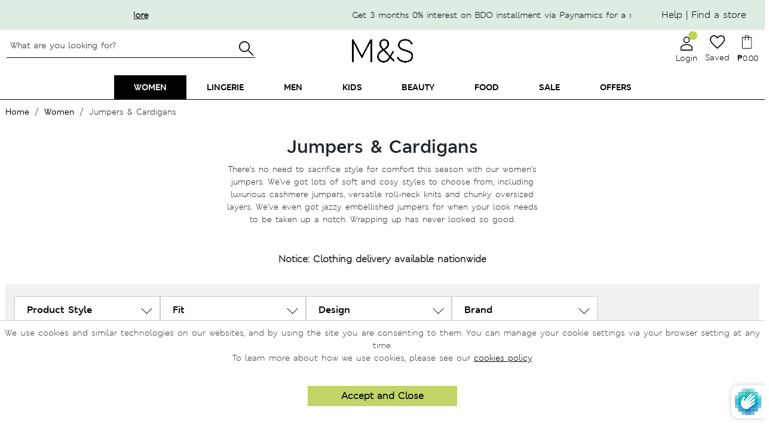

--- FILE ---
content_type: text/html; charset=utf-8
request_url: https://marksandspencer.com.ph/collections/women-jumpers-and-cardigans
body_size: 120616
content:


 <!doctype html>
<html class="no-js" lang="en">
<head>
 <style>
    .toggle-loyalty-create {
      display: none !important;
    }
</style>
 <!-- Google Tag Manager -->
 <script>(function(w,d,s,l,i){w[l]=w[l]||[];w[l].push({'gtm.start':
                                                        new Date().getTime(),event:'gtm.js'});var f=d.getElementsByTagName(s)[0],
    j=d.createElement(s),dl=l!='dataLayer'?'&l='+l:'';j.async=true;j.src=
      'https://www.googletagmanager.com/gtm.js?id='+i+dl;f.parentNode.insertBefore(j,f);
                              })(window,document,'script','dataLayer','GTM-MTCHSQJ');</script>
 <!-- End Google Tag Manager -->
 <!-- Global site tag (gtag.js) - Google Ads: 10850707497 -->
 <script async src="https://www.googletagmanager.com/gtag/js?id=G-QBX3414TCL"></script>
 <script>
    window.dataLayer = window.dataLayer || [];
    function gtag(){dataLayer.push(arguments);}
    gtag('js', new Date());
  
    gtag('config', 'G-QBX3414TCL');
</script>
 <!-- Prep dataLayer =================================================== -->
 <script>
  
    
  var dataLayer = window.dataLayer || [];


    var track_remove_to_cart = (event) => {
      event.preventDefault();
      var elem = event.target;
      var id = elem.getAttribute('rel');
      if(id) {
          push_remove_item(id, elem.href)
      }
    }
    var push_remove_item = (id,href) => {
        var Shopify = window.Shopify || {};
        var cart = Shopify.cart;
        var item = cart.items.find(item => item.variant_id === parseInt(id));
        if(item) {
          gtag("event", "remove_from_cart", {
            currency: "PHP",
            items: [
              {
                item_id: item.product_id.toString(),
                item_name: item.product_title,
                currency: 'PHP',
                item_brand: item.vendor,
                item_category: item.product_type,
                item_variant: item.variant_title,
                price: item.price * 0.01,
                quantity: item.quantity
              }
            ]
          });
          dataLayer.push({ ecommerce: null });
          dataLayer.push({
            event: 'removeFromCart',
            ecommerce: {
              remove: {
                products: [{
                    name: item.product_title,
                    id: item.product_id.toString(),
                    price: item.price * 0.01,
                    brand: item.vendor,
                    category: item.product_type,
                    variant: item.variant_title,
                    quantity: item.quantity
                }]
              }
            },
           'eventCallback': function() {
             document.location = href;
           }
          });
        }
    }
    var trac_add_to_cart = (obj) => {
      dataLayer.push({ ecommerce: null });
      dataLayer.push({
        'event': 'addToCart',
        'ecommerce': {
          'currencyCode': 'PHP',
          'add': {
            'products': [
              {
              'name': obj.product_title,
              'id': obj.product_id.toString(),
              'price': obj.price * 0.01,
              'brand': obj.vendor,
              'category': obj.product_type,
              'variant': obj.variant_title,
              'quantity': obj.quantity
             }
            ]
          }
        }
      });
      gtag("event", "add_to_cart", {
        currency: "PHP",
        items: [
          {
            item_id: obj.product_id.toString(),
            item_name: obj.product_title,
            currency: "PHP",
            item_brand: obj.vendor,
            item_category: obj.product_type,
            item_variant: obj.variant_title,
            price: obj.price * 0.01,
            quantity: obj.quantity
          }
        ]
      });
    };

  
    var track_product_impression = function(products) {
      if(!products) return;
      var products_impressions = [];
      var products_impressions_for_clicks = [];
      products.forEach((product,i) => {
        var obj = {
         'name': product.title,
         'id': product.id.toString(),
         'price': product.price * 0.01,
         'brand': product.vendor,
         'category': product.product_type,
         'list': "Jumpers \u0026 Cardigans",
         'position': i
       }
        var variant = product.variants.find(product => product.available)
        if(variant) {
          obj.variant = variant.title;
        }
        products_impressions.push(obj)
        obj.url = product.url
        products_impressions_for_clicks.push(obj);
      })
      if(products_impressions.length > 0) {
        dataLayer.push({ ecommerce: null });
        dataLayer.push({
        'ecommerce': {
          'currencyCode': 'PHP',
          'impressions': products_impressions
          }
        });
        window.tracked_product_impressions = products_impressions_for_clicks;
      }
    }
    var track_click = function(e) {
      var products = window.tracked_product_impressions || [];
      if(products.length > 0) {
        var elem = e.path.find(a => a.classList.contains('gtag')) || e.target.closest('.col-card')
        if(elem) {
          var id = elem.dataset.productId.toString();
          var productObj = products.find(product => product.id === id);
          console.log(productObj)
          if(productObj) {
            dataLayer.push({ ecommerce: null });
            dataLayer.push({
              'event': 'productClick',
              'ecommerce': {
              'click': {
                'actionField': {'list': "Jumpers \u0026 Cardigans"},
                'products': [{
                  'name': productObj.name,
                  'id': productObj.id,
                  'price': productObj.price,
                  'brand': productObj.brand,
                  'category': productObj.category,
                  'variant': productObj.variant,
                  'position': productObj.position
                 }]
                }
              },
              'eventCallback': function() {
                document.location = productObj.url
              }
            });
          }else {
                document.location = productObj.url
          }
        }
      }
    }
</script>
 <!-- End prep dataLayer =================================================== -->
 <meta charset="utf-8">
 <meta http-equiv="X-UA-Compatible" content="IE=edge,chrome=1">
 <meta name="viewport" content="width=device-width, initial-scale=1.0">
 <meta name="facebook-domain-verification" content="jrxi5v9lmnb8d1ud5rc5thwn6vcrbg" />
 <link rel="preconnect" href="https://cdn.shopify.com" crossorigin><title>Jumpers &amp; Cardigans
Marks &amp; Spencer Philippines</title><meta property="og:title" content="">
 <meta property="og:image" content="//marksandspencer.com.ph/cdn/shopifycloud/storefront/assets/no-image-2048-a2addb12_200x200.gif">
 <meta name="description" content="There’s no need to sacrifice style for comfort this season with our women’s jumpers. We’ve got lots of soft and cosy styles to choose from, including luxurious cashmere jumpers, versatile roll-neck knits and chunky oversized layers. We’ve even got jazzy embellished jumpers for when your look needs to be taken up a notc"><link rel="shortcut icon" type="image/png" href="//marksandspencer.com.ph/cdn/shop/t/563/assets/favicon.png?v=99578379119319542381768789857"/>
 <link rel="apple-touch-icon" href="//marksandspencer.com.ph/cdn/shop/t/563/assets/apple-touch-icon.png?v=99578379119319542381768789831">
 <!-- preload font -->
 <style>
    .mns-banner1 .slider-container .flickity-prev-next-button {
        border-radius: 0!important;
    }
    .mns-banner1 .slider-container .flickity-prev-next-button.previous {
        left: 0;
    }
    .mns-banner1 .slider-container .flickity-prev-next-button.next {
        right: 0;
    }
    @media (min-width: 500px) {
        .mns-banner1 .slider-container .flickity-prev-next-button.previous {
            left: -30px!important;
        }
        .mns-banner1 .slider-container .flickity-prev-next-button.next {
            right: -30px!important;
            z-index: 1110!important;
        }
        .mns-banner1 .slider-container .flickity-button {
            background: rgba(255,255,255,0) !important;
        }
    }
</style>
 <!--
 <link rel="preload" as="font" href="https://use.fontawesome.com/releases/v5.9.0/webfonts/fa-solid-900.woff2" type="font/woff2" crossorigin> -->
 <!-- MATERIAL IO -->
 <link href="https://fonts.googleapis.com/icon?family=Material+Icons&display=swap" rel="stylesheet" media="print" onload="this.media='all'">
 <!-- FONTAWESOME -->
 <!--
 <link rel="stylesheet" href="https://use.fontawesome.com/releases/v5.9.0/css/all.css" integrity="sha384-i1LQnF23gykqWXg6jxC2ZbCbUMxyw5gLZY6UiUS98LYV5unm8GWmfkIS6jqJfb4E" crossorigin="anonymous" media="print" onload="this.media='all'"> -->
 <!-- BOOTSTRAP -->
 <link href="//marksandspencer.com.ph/cdn/shop/t/563/assets/bootstrap.min.css?v=105505089324221429411768789845" rel="stylesheet" type="text/css" media="all" />
 <!--  BOOTSTRAP FONT  -->
 <link rel="stylesheet" href="https://cdn.jsdelivr.net/gh/coliff/bootstrap-rfs/bootstrap-rfs.css" media="print" onload="this.media='all'">
 <!-- FLICKITY -->
 <!--
 <link rel="stylesheet" href="https://npmcdn.com/flickity@2/dist/flickity.css"> -->
 <!-- font -->
 <style>
    @font-face {
        font-family: "msitalic";
        src: url('//marksandspencer.com.ph/cdn/shop/files/MSLeedsW04-LightItalic.woff2?v=83630');
        font-display: swap;
    }
    @font-face {
        font-family: "msdemibold";
        src: url('//marksandspencer.com.ph/cdn/shop/files/MSLondoneTextW04-Demibold.woff2?v=13439321031944682452');
        font-display: swap;
    }
    @font-face {
        font-family: "msbold";
        src: url('//marksandspencer.com.ph/cdn/shop/files/MSLondonW04-Bold.woff2?v=6651733755516551670');
        font-display: swap;
    }
    @font-face {
        font-family: "msregular";
        src: url('//marksandspencer.com.ph/cdn/shop/files/MSLondonW04-Regular.woff2?v=16002689467111651586');
        font-display: swap;
    }
    @font-face {
        font-family: "mssemibold";
        src: url('//marksandspencer.com.ph/cdn/shop/files/MSLondonW04-SemiBold.woff2?v=8571355015662210298');
        font-display: swap;
    }
    @font-face {
        font-family: "M_SLeeds-bold";
        src: url('//marksandspencer.com.ph/cdn/shop/files/M_SLeeds-Bold.otf?v=7118793438796348594');
        font-display: swap;
    }
    @font-face {
        font-family: "M_SLeeds-BoldItalic";
        src: url('//marksandspencer.com.ph/cdn/shop/files/M_SLeeds_BoldItalic.otf?v=3835756831489612006');
        font-display: swap;
    }
    @font-face {
        font-family: "M_SLondon-Bold";
        src: url('//marksandspencer.com.ph/cdn/shop/files/M_SLondon-Bold.otf?v=4843790420503657005');
        font-display: swap;
    }
    @font-face {
        font-family: "M_SLondon-Italic";
        src: url('//marksandspencer.com.ph/cdn/shop/files/M_SLondon-Italic.otf?v=17086028403718794743');
        font-display: swap;
    }
    @font-face {
        font-family: "M_SLondon-Light";
        src: url('//marksandspencer.com.ph/cdn/shop/files/M_SLondon-Light.otf?v=3279305798544320988');
        font-display: swap;
    }
    @font-face {
        font-family: "M_SLondon-Regular";
        src: url('//marksandspencer.com.ph/cdn/shop/files/M_SLondon-Regular.oft?v=83630');
        font-display: swap;
    }
    @font-face {
        font-family: "M_SLondon-Semibold";
        src: url('//marksandspencer.com.ph/cdn/shop/files/M_SLondon-Semibold.oft?v=83630');
        font-display: swap;
    }
    @font-face {
        font-family: "M_SLondonInline";
        src: url('//marksandspencer.com.ph/cdn/shop/files/M_SLondonInline-light_1.otf?v=83630');
        font-display: swap;
    }
    @font-face {
        font-family: "M_SLondon_LightItalic";
        src: url('//marksandspencer.com.ph/cdn/shop/files/M_SLondon_LightItalic.otf?v=83630');
        font-display: swap;
    }
    .cart-popover{
      display: none;
    }
</style>
 <!-- HOMEPAGE -->
 <link rel="stylesheet" href="//marksandspencer.com.ph/cdn/shop/t/563/assets/main.min.css?v=137786314032915793661768789869">
 <link href="//marksandspencer.com.ph/cdn/shop/t/563/assets/mm-homepage.css?v=19831774614818595341768789871" rel="stylesheet" type="text/css" media="all" />
 <link href="//marksandspencer.com.ph/cdn/shop/t/563/assets/swym-style.scss.css?v=107772559979351775821768789920" rel="stylesheet" type="text/css" media="all" />
 <link href="//marksandspencer.com.ph/cdn/shop/t/563/assets/mns-login-style.css?v=54846055855493678391768789874" rel="stylesheet" type="text/css" media="all" />
 <!--
 <link rel="stylesheet" href="//marksandspencer.com.ph/cdn/shop/t/563/assets/mns-login-style.css?v=54846055855493678391768789874" media="print" onload="this.media='all'"> -->
 <link rel="stylesheet" href="//marksandspencer.com.ph/cdn/shop/t/563/assets/mns-cart.css?v=177414484852844575841768789873" media="print" onload="this.media='all'">
 <link href="//marksandspencer.com.ph/cdn/shop/t/563/assets/icons.scss.css?v=166753160029709184121768789959" rel="stylesheet" type="text/css" media="all" />
 <link rel="stylesheet" href="https://unpkg.com/flickity@2/dist/flickity.min.css" media="print" onload="this.media='all'">
 <!-- PRODUCT PAGE -->
 <!-- OTHER PAGES -->
 <link href="//marksandspencer.com.ph/cdn/shop/t/563/assets/MS_floatBar.scss.css?v=184093604615458387621768789883" rel="stylesheet" type="text/css" media="all" />
 <!-- STYLESHEETS -->
 <link href="//marksandspencer.com.ph/cdn/shop/t/563/assets/style-offers.scss?v=4482337388503284311768789919" rel="stylesheet" type="text/css" media="all" />
 <link href="//marksandspencer.com.ph/cdn/shop/t/563/assets/MS-contact-us-style.scss?v=170571674162027737141768789879" rel="stylesheet" type="text/css" media="all" />
 <link href="//marksandspencer.com.ph/cdn/shop/t/563/assets/style-breadcrumbs.scss.css?v=172667757403669163291768789915" rel="stylesheet" type="text/css" media="all" />
 <link href="//marksandspencer.com.ph/cdn/shop/t/563/assets/style-preloader.scss.css?v=96253062207754315561768789959" rel="stylesheet" type="text/css" media="all" />
 <link href="//marksandspencer.com.ph/cdn/shop/t/563/assets/MS_productflickity.css?v=129175586203689071831768789887" rel="stylesheet" type="text/css" media="all" />
 <link href="//marksandspencer.com.ph/cdn/shop/t/563/assets/MS_foodStyle.scss.css?v=11820840351984060651768789885" rel="stylesheet" type="text/css" media="all" />
 <link href="//marksandspencer.com.ph/cdn/shop/t/563/assets/MS_foodFloatBar.scss.css?v=492703414654224731768789884" rel="stylesheet" type="text/css" media="all" />
 <script>window.performance && window.performance.mark && window.performance.mark('shopify.content_for_header.start');</script><meta id="shopify-digital-wallet" name="shopify-digital-wallet" content="/1369178187/digital_wallets/dialog">
<meta name="shopify-checkout-api-token" content="3c6fa6e8664a0a417a3350763e58e914">
<meta id="in-context-paypal-metadata" data-shop-id="1369178187" data-venmo-supported="false" data-environment="production" data-locale="en_US" data-paypal-v4="true" data-currency="PHP">
<link rel="alternate" type="application/atom+xml" title="Feed" href="/collections/women-jumpers-and-cardigans.atom" />
<link rel="alternate" type="application/json+oembed" href="https://marksandspencer.com.ph/collections/women-jumpers-and-cardigans.oembed">
<script async="async" src="/checkouts/internal/preloads.js?locale=en-PH"></script>
<script id="shopify-features" type="application/json">{"accessToken":"3c6fa6e8664a0a417a3350763e58e914","betas":["rich-media-storefront-analytics"],"domain":"marksandspencer.com.ph","predictiveSearch":true,"shopId":1369178187,"locale":"en"}</script>
<script>var Shopify = Shopify || {};
Shopify.shop = "xpanse-016.myshopify.com";
Shopify.locale = "en";
Shopify.currency = {"active":"PHP","rate":"1.0"};
Shopify.country = "PH";
Shopify.theme = {"name":"After Jan 19 with msshop","id":137438986315,"schema_name":"MNS","schema_version":"13.4.0","theme_store_id":null,"role":"main"};
Shopify.theme.handle = "null";
Shopify.theme.style = {"id":null,"handle":null};
Shopify.cdnHost = "marksandspencer.com.ph/cdn";
Shopify.routes = Shopify.routes || {};
Shopify.routes.root = "/";</script>
<script type="module">!function(o){(o.Shopify=o.Shopify||{}).modules=!0}(window);</script>
<script>!function(o){function n(){var o=[];function n(){o.push(Array.prototype.slice.apply(arguments))}return n.q=o,n}var t=o.Shopify=o.Shopify||{};t.loadFeatures=n(),t.autoloadFeatures=n()}(window);</script>
<script id="shop-js-analytics" type="application/json">{"pageType":"collection"}</script>
<script defer="defer" async type="module" src="//marksandspencer.com.ph/cdn/shopifycloud/shop-js/modules/v2/client.init-shop-cart-sync_BT-GjEfc.en.esm.js"></script>
<script defer="defer" async type="module" src="//marksandspencer.com.ph/cdn/shopifycloud/shop-js/modules/v2/chunk.common_D58fp_Oc.esm.js"></script>
<script defer="defer" async type="module" src="//marksandspencer.com.ph/cdn/shopifycloud/shop-js/modules/v2/chunk.modal_xMitdFEc.esm.js"></script>
<script type="module">
  await import("//marksandspencer.com.ph/cdn/shopifycloud/shop-js/modules/v2/client.init-shop-cart-sync_BT-GjEfc.en.esm.js");
await import("//marksandspencer.com.ph/cdn/shopifycloud/shop-js/modules/v2/chunk.common_D58fp_Oc.esm.js");
await import("//marksandspencer.com.ph/cdn/shopifycloud/shop-js/modules/v2/chunk.modal_xMitdFEc.esm.js");

  window.Shopify.SignInWithShop?.initShopCartSync?.({"fedCMEnabled":true,"windoidEnabled":true});

</script>
<script>(function() {
  var isLoaded = false;
  function asyncLoad() {
    if (isLoaded) return;
    isLoaded = true;
    var urls = ["https:\/\/cdn.tabarn.app\/cdn\/cartscount\/live\/cartscount.min.js?shop=xpanse-016.myshopify.com","https:\/\/static.klaviyo.com\/onsite\/js\/klaviyo.js?company_id=Rii7Zw\u0026shop=xpanse-016.myshopify.com","https:\/\/static.klaviyo.com\/onsite\/js\/klaviyo.js?company_id=Rii7Zw\u0026shop=xpanse-016.myshopify.com","https:\/\/chimpstatic.com\/mcjs-connected\/js\/users\/9a5ad3c3bb34bd8a6f1110dec\/6bdf094ec43210dc8d672ae61.js?shop=xpanse-016.myshopify.com","\/\/social-login.oxiapps.com\/api\/init?vt=1721283032\u0026shop=xpanse-016.myshopify.com"];
    for (var i = 0; i
 <urls.length; i++) {
      var s = document.createElement('script');
      s.type = 'text/javascript';
      s.async = true;
      s.src = urls[i];
      var x = document.getElementsByTagName('script')[0];
      x.parentNode.insertBefore(s, x);
    }
  };
  if(window.attachEvent) {
    window.attachEvent('onload', asyncLoad);
  } else {
    window.addEventListener('load', asyncLoad, false);
  }
})();</script>
<script id="__st">var __st={"a":1369178187,"offset":28800,"reqid":"34157a53-de75-4050-97fb-382ca5274d36-1769046087","pageurl":"marksandspencer.com.ph\/collections\/women-jumpers-and-cardigans","u":"3a82a794d368","p":"collection","rtyp":"collection","rid":152731025483};</script>
<script>window.ShopifyPaypalV4VisibilityTracking = true;</script>
<script id="captcha-bootstrap">!function(){'use strict';const t='contact',e='account',n='new_comment',o=[[t,t],['blogs',n],['comments',n],[t,'customer']],c=[[e,'customer_login'],[e,'guest_login'],[e,'recover_customer_password'],[e,'create_customer']],r=t=>t.map((([t,e])=>`form[action*='/${t}']:not([data-nocaptcha='true']) input[name='form_type'][value='${e}']`)).join(','),a=t=>()=>t?[...document.querySelectorAll(t)].map((t=>t.form)):[];function s(){const t=[...o],e=r(t);return a(e)}const i='password',u='form_key',d=['recaptcha-v3-token','g-recaptcha-response','h-captcha-response',i],f=()=>{try{return window.sessionStorage}catch{return}},m='__shopify_v',_=t=>t.elements[u];function p(t,e,n=!1){try{const o=window.sessionStorage,c=JSON.parse(o.getItem(e)),{data:r}=function(t){const{data:e,action:n}=t;return t[m]||n?{data:e,action:n}:{data:t,action:n}}(c);for(const[e,n]of Object.entries(r))t.elements[e]&&(t.elements[e].value=n);n&&o.removeItem(e)}catch(o){console.error('form repopulation failed',{error:o})}}const l='form_type',E='cptcha';function T(t){t.dataset[E]=!0}const w=window,h=w.document,L='Shopify',v='ce_forms',y='captcha';let A=!1;((t,e)=>{const n=(g='f06e6c50-85a8-45c8-87d0-21a2b65856fe',I='https://cdn.shopify.com/shopifycloud/storefront-forms-hcaptcha/ce_storefront_forms_captcha_hcaptcha.v1.5.2.iife.js',D={infoText:'Protected by hCaptcha',privacyText:'Privacy',termsText:'Terms'},(t,e,n)=>{const o=w[L][v],c=o.bindForm;if(c)return c(t,g,e,D).then(n);var r;o.q.push([[t,g,e,D],n]),r=I,A||(h.body.append(Object.assign(h.createElement('script'),{id:'captcha-provider',async:!0,src:r})),A=!0)});var g,I,D;w[L]=w[L]||{},w[L][v]=w[L][v]||{},w[L][v].q=[],w[L][y]=w[L][y]||{},w[L][y].protect=function(t,e){n(t,void 0,e),T(t)},Object.freeze(w[L][y]),function(t,e,n,w,h,L){const[v,y,A,g]=function(t,e,n){const i=e?o:[],u=t?c:[],d=[...i,...u],f=r(d),m=r(i),_=r(d.filter((([t,e])=>n.includes(e))));return[a(f),a(m),a(_),s()]}(w,h,L),I=t=>{const e=t.target;return e instanceof HTMLFormElement?e:e&&e.form},D=t=>v().includes(t);t.addEventListener('submit',(t=>{const e=I(t);if(!e)return;const n=D(e)&&!e.dataset.hcaptchaBound&&!e.dataset.recaptchaBound,o=_(e),c=g().includes(e)&&(!o||!o.value);(n||c)&&t.preventDefault(),c&&!n&&(function(t){try{if(!f())return;!function(t){const e=f();if(!e)return;const n=_(t);if(!n)return;const o=n.value;o&&e.removeItem(o)}(t);const e=Array.from(Array(32),(()=>Math.random().toString(36)[2])).join('');!function(t,e){_(t)||t.append(Object.assign(document.createElement('input'),{type:'hidden',name:u})),t.elements[u].value=e}(t,e),function(t,e){const n=f();if(!n)return;const o=[...t.querySelectorAll(`input[type='${i}']`)].map((({name:t})=>t)),c=[...d,...o],r={};for(const[a,s]of new FormData(t).entries())c.includes(a)||(r[a]=s);n.setItem(e,JSON.stringify({[m]:1,action:t.action,data:r}))}(t,e)}catch(e){console.error('failed to persist form',e)}}(e),e.submit())}));const S=(t,e)=>{t&&!t.dataset[E]&&(n(t,e.some((e=>e===t))),T(t))};for(const o of['focusin','change'])t.addEventListener(o,(t=>{const e=I(t);D(e)&&S(e,y())}));const B=e.get('form_key'),M=e.get(l),P=B&&M;t.addEventListener('DOMContentLoaded',(()=>{const t=y();if(P)for(const e of t)e.elements[l].value===M&&p(e,B);[...new Set([...A(),...v().filter((t=>'true'===t.dataset.shopifyCaptcha))])].forEach((e=>S(e,t)))}))}(h,new URLSearchParams(w.location.search),n,t,e,['guest_login'])})(!0,!0)}();</script>
<script integrity="sha256-4kQ18oKyAcykRKYeNunJcIwy7WH5gtpwJnB7kiuLZ1E=" data-source-attribution="shopify.loadfeatures" defer="defer" src="//marksandspencer.com.ph/cdn/shopifycloud/storefront/assets/storefront/load_feature-a0a9edcb.js" crossorigin="anonymous"></script>
<script data-source-attribution="shopify.dynamic_checkout.dynamic.init">var Shopify=Shopify||{};Shopify.PaymentButton=Shopify.PaymentButton||{isStorefrontPortableWallets:!0,init:function(){window.Shopify.PaymentButton.init=function(){};var t=document.createElement("script");t.src="https://marksandspencer.com.ph/cdn/shopifycloud/portable-wallets/latest/portable-wallets.en.js",t.type="module",document.head.appendChild(t)}};
</script>
<script data-source-attribution="shopify.dynamic_checkout.buyer_consent">
  function portableWalletsHideBuyerConsent(e){var t=document.getElementById("shopify-buyer-consent"),n=document.getElementById("shopify-subscription-policy-button");t&&n&&(t.classList.add("hidden"),t.setAttribute("aria-hidden","true"),n.removeEventListener("click",e))}function portableWalletsShowBuyerConsent(e){var t=document.getElementById("shopify-buyer-consent"),n=document.getElementById("shopify-subscription-policy-button");t&&n&&(t.classList.remove("hidden"),t.removeAttribute("aria-hidden"),n.addEventListener("click",e))}window.Shopify?.PaymentButton&&(window.Shopify.PaymentButton.hideBuyerConsent=portableWalletsHideBuyerConsent,window.Shopify.PaymentButton.showBuyerConsent=portableWalletsShowBuyerConsent);
</script>
<script data-source-attribution="shopify.dynamic_checkout.cart.bootstrap">document.addEventListener("DOMContentLoaded",(function(){function t(){return document.querySelector("shopify-accelerated-checkout-cart, shopify-accelerated-checkout")}if(t())Shopify.PaymentButton.init();else{new MutationObserver((function(e,n){t()&&(Shopify.PaymentButton.init(),n.disconnect())})).observe(document.body,{childList:!0,subtree:!0})}}));
</script>
<link id="shopify-accelerated-checkout-styles" rel="stylesheet" media="screen" href="https://marksandspencer.com.ph/cdn/shopifycloud/portable-wallets/latest/accelerated-checkout-backwards-compat.css" crossorigin="anonymous">
<style id="shopify-accelerated-checkout-cart">
        #shopify-buyer-consent {
  margin-top: 1em;
  display: inline-block;
  width: 100%;
}

#shopify-buyer-consent.hidden {
  display: none;
}

#shopify-subscription-policy-button {
  background: none;
  border: none;
  padding: 0;
  text-decoration: underline;
  font-size: inherit;
  cursor: pointer;
}

#shopify-subscription-policy-button::before {
  box-shadow: none;
}

      </style>

<script>window.performance && window.performance.mark && window.performance.mark('shopify.content_for_header.end');</script>
  
<!-- Start of Judge.me Core -->
<link rel="dns-prefetch" href="https://cdn.judge.me/">
<script data-cfasync='false' class='jdgm-settings-script'>window.jdgmSettings={"pagination":5,"disable_web_reviews":false,"badge_no_review_text":"No reviews","badge_n_reviews_text":"{{ n }} review/reviews","hide_badge_preview_if_no_reviews":true,"badge_hide_text":false,"enforce_center_preview_badge":false,"widget_title":"Customer Reviews","widget_open_form_text":"Write a review","widget_close_form_text":"Cancel review","widget_refresh_page_text":"Refresh page","widget_summary_text":"Based on {{ number_of_reviews }} review/reviews","widget_no_review_text":"Be the first to write a review","widget_name_field_text":"Display name","widget_verified_name_field_text":"Verified Name (public)","widget_name_placeholder_text":"Display name","widget_required_field_error_text":"This field is required.","widget_email_field_text":"Email address","widget_verified_email_field_text":"Verified Email (private, can not be edited)","widget_email_placeholder_text":"Your email address","widget_email_field_error_text":"Please enter a valid email address.","widget_rating_field_text":"Rating","widget_review_title_field_text":"Review Title","widget_review_title_placeholder_text":"Give your review a title","widget_review_body_field_text":"Review content","widget_review_body_placeholder_text":"Start writing here...","widget_pictures_field_text":"Picture/Video (optional)","widget_submit_review_text":"Submit Review","widget_submit_verified_review_text":"Submit Verified Review","widget_submit_success_msg_with_auto_publish":"Thank you! Please refresh the page in a few moments to see your review. You can remove or edit your review by logging into \u003ca href='https://judge.me/login' target='_blank' rel='nofollow noopener'\u003eJudge.me\u003c/a\u003e","widget_submit_success_msg_no_auto_publish":"Thank you! Your review will be published as soon as it is approved by the shop admin. You can remove or edit your review by logging into \u003ca href='https://judge.me/login' target='_blank' rel='nofollow noopener'\u003eJudge.me\u003c/a\u003e","widget_show_default_reviews_out_of_total_text":"Showing {{ n_reviews_shown }} out of {{ n_reviews }} reviews.","widget_show_all_link_text":"Show all","widget_show_less_link_text":"Show less","widget_author_said_text":"{{ reviewer_name }} said:","widget_days_text":"{{ n }} days ago","widget_weeks_text":"{{ n }} week/weeks ago","widget_months_text":"{{ n }} month/months ago","widget_years_text":"{{ n }} year/years ago","widget_yesterday_text":"Yesterday","widget_today_text":"Today","widget_replied_text":"\u003e\u003e {{ shop_name }} replied:","widget_read_more_text":"Read more","widget_reviewer_name_as_initial":"","widget_rating_filter_color":"#fbcd0a","widget_rating_filter_see_all_text":"See all reviews","widget_sorting_most_recent_text":"Most Recent","widget_sorting_highest_rating_text":"Highest Rating","widget_sorting_lowest_rating_text":"Lowest Rating","widget_sorting_with_pictures_text":"Only Pictures","widget_sorting_most_helpful_text":"Most Helpful","widget_open_question_form_text":"Ask a question","widget_reviews_subtab_text":"Reviews","widget_questions_subtab_text":"Questions","widget_question_label_text":"Question","widget_answer_label_text":"Answer","widget_question_placeholder_text":"Write your question here","widget_submit_question_text":"Submit Question","widget_question_submit_success_text":"Thank you for your question! We will notify you once it gets answered.","verified_badge_text":"Verified","verified_badge_bg_color":"","verified_badge_text_color":"","verified_badge_placement":"left-of-reviewer-name","widget_review_max_height":"","widget_hide_border":false,"widget_social_share":false,"widget_thumb":false,"widget_review_location_show":false,"widget_location_format":"","all_reviews_include_out_of_store_products":true,"all_reviews_out_of_store_text":"(out of store)","all_reviews_pagination":100,"all_reviews_product_name_prefix_text":"about","enable_review_pictures":false,"enable_question_anwser":false,"widget_theme":"default","review_date_format":"mm/dd/yyyy","default_sort_method":"most-recent","widget_product_reviews_subtab_text":"Product Reviews","widget_shop_reviews_subtab_text":"Shop Reviews","widget_other_products_reviews_text":"Reviews for other products","widget_store_reviews_subtab_text":"Store reviews","widget_no_store_reviews_text":"This store hasn't received any reviews yet","widget_web_restriction_product_reviews_text":"This product hasn't received any reviews yet","widget_no_items_text":"No items found","widget_show_more_text":"Show more","widget_write_a_store_review_text":"Write a Store Review","widget_other_languages_heading":"Reviews in Other Languages","widget_translate_review_text":"Translate review to {{ language }}","widget_translating_review_text":"Translating...","widget_show_original_translation_text":"Show original ({{ language }})","widget_translate_review_failed_text":"Review couldn't be translated.","widget_translate_review_retry_text":"Retry","widget_translate_review_try_again_later_text":"Try again later","show_product_url_for_grouped_product":false,"widget_sorting_pictures_first_text":"Pictures First","show_pictures_on_all_rev_page_mobile":false,"show_pictures_on_all_rev_page_desktop":false,"floating_tab_hide_mobile_install_preference":false,"floating_tab_button_name":"★ Reviews","floating_tab_title":"Let customers speak for us","floating_tab_button_color":"","floating_tab_button_background_color":"","floating_tab_url":"","floating_tab_url_enabled":false,"floating_tab_tab_style":"text","all_reviews_text_badge_text":"Customers rate us {{ shop.metafields.judgeme.all_reviews_rating | round: 1 }}/5 based on {{ shop.metafields.judgeme.all_reviews_count }} reviews.","all_reviews_text_badge_text_branded_style":"{{ shop.metafields.judgeme.all_reviews_rating | round: 1 }} out of 5 stars based on {{ shop.metafields.judgeme.all_reviews_count }} reviews","is_all_reviews_text_badge_a_link":false,"show_stars_for_all_reviews_text_badge":false,"all_reviews_text_badge_url":"","all_reviews_text_style":"text","all_reviews_text_color_style":"judgeme_brand_color","all_reviews_text_color":"#108474","all_reviews_text_show_jm_brand":true,"featured_carousel_show_header":true,"featured_carousel_title":"Let customers speak for us","testimonials_carousel_title":"Customers are saying","videos_carousel_title":"Real customer stories","cards_carousel_title":"Customers are saying","featured_carousel_count_text":"from {{ n }} reviews","featured_carousel_add_link_to_all_reviews_page":false,"featured_carousel_url":"","featured_carousel_show_images":true,"featured_carousel_autoslide_interval":5,"featured_carousel_arrows_on_the_sides":false,"featured_carousel_height":250,"featured_carousel_width":80,"featured_carousel_image_size":0,"featured_carousel_image_height":250,"featured_carousel_arrow_color":"#eeeeee","verified_count_badge_style":"vintage","verified_count_badge_orientation":"horizontal","verified_count_badge_color_style":"judgeme_brand_color","verified_count_badge_color":"#108474","is_verified_count_badge_a_link":false,"verified_count_badge_url":"","verified_count_badge_show_jm_brand":true,"widget_rating_preset_default":5,"widget_first_sub_tab":"product-reviews","widget_show_histogram":true,"widget_histogram_use_custom_color":false,"widget_pagination_use_custom_color":false,"widget_star_use_custom_color":false,"widget_verified_badge_use_custom_color":false,"widget_write_review_use_custom_color":false,"picture_reminder_submit_button":"Upload Pictures","enable_review_videos":false,"mute_video_by_default":false,"widget_sorting_videos_first_text":"Videos First","widget_review_pending_text":"Pending","featured_carousel_items_for_large_screen":3,"social_share_options_order":"Facebook,Twitter","remove_microdata_snippet":false,"disable_json_ld":false,"enable_json_ld_products":false,"preview_badge_show_question_text":false,"preview_badge_no_question_text":"No questions","preview_badge_n_question_text":"{{ number_of_questions }} question/questions","qa_badge_show_icon":false,"qa_badge_position":"same-row","remove_judgeme_branding":false,"widget_add_search_bar":false,"widget_search_bar_placeholder":"Search","widget_sorting_verified_only_text":"Verified only","featured_carousel_theme":"default","featured_carousel_show_rating":true,"featured_carousel_show_title":true,"featured_carousel_show_body":true,"featured_carousel_show_date":false,"featured_carousel_show_reviewer":false,"featured_carousel_show_product":false,"featured_carousel_header_background_color":"#108474","featured_carousel_header_text_color":"#ffffff","featured_carousel_name_product_separator":"reviewed","featured_carousel_full_star_background":"#108474","featured_carousel_empty_star_background":"#dadada","featured_carousel_vertical_theme_background":"#f9fafb","featured_carousel_verified_badge_enable":false,"featured_carousel_verified_badge_color":"#108474","featured_carousel_border_style":"round","featured_carousel_review_line_length_limit":3,"featured_carousel_more_reviews_button_text":"Read more reviews","featured_carousel_view_product_button_text":"View product","all_reviews_page_load_reviews_on":"scroll","all_reviews_page_load_more_text":"Load More Reviews","disable_fb_tab_reviews":false,"enable_ajax_cdn_cache":false,"widget_public_name_text":"displayed publicly like","default_reviewer_name":"John Smith","default_reviewer_name_has_non_latin":true,"widget_reviewer_anonymous":"Anonymous","medals_widget_title":"Judge.me Review Medals","medals_widget_background_color":"#f9fafb","medals_widget_position":"footer_all_pages","medals_widget_border_color":"#f9fafb","medals_widget_verified_text_position":"left","medals_widget_use_monochromatic_version":false,"medals_widget_elements_color":"#108474","show_reviewer_avatar":true,"widget_invalid_yt_video_url_error_text":"Not a YouTube video URL","widget_max_length_field_error_text":"Please enter no more than {0} characters.","widget_show_country_flag":false,"widget_show_collected_via_shop_app":true,"widget_verified_by_shop_badge_style":"light","widget_verified_by_shop_text":"Verified by Shop","widget_show_photo_gallery":false,"widget_load_with_code_splitting":true,"widget_ugc_install_preference":false,"widget_ugc_title":"Made by us, Shared by you","widget_ugc_subtitle":"Tag us to see your picture featured in our page","widget_ugc_arrows_color":"#ffffff","widget_ugc_primary_button_text":"Buy Now","widget_ugc_primary_button_background_color":"#108474","widget_ugc_primary_button_text_color":"#ffffff","widget_ugc_primary_button_border_width":"0","widget_ugc_primary_button_border_style":"none","widget_ugc_primary_button_border_color":"#108474","widget_ugc_primary_button_border_radius":"25","widget_ugc_secondary_button_text":"Load More","widget_ugc_secondary_button_background_color":"#ffffff","widget_ugc_secondary_button_text_color":"#108474","widget_ugc_secondary_button_border_width":"2","widget_ugc_secondary_button_border_style":"solid","widget_ugc_secondary_button_border_color":"#108474","widget_ugc_secondary_button_border_radius":"25","widget_ugc_reviews_button_text":"View Reviews","widget_ugc_reviews_button_background_color":"#ffffff","widget_ugc_reviews_button_text_color":"#108474","widget_ugc_reviews_button_border_width":"2","widget_ugc_reviews_button_border_style":"solid","widget_ugc_reviews_button_border_color":"#108474","widget_ugc_reviews_button_border_radius":"25","widget_ugc_reviews_button_link_to":"judgeme-reviews-page","widget_ugc_show_post_date":true,"widget_ugc_max_width":"800","widget_rating_metafield_value_type":true,"widget_primary_color":"#108474","widget_enable_secondary_color":false,"widget_secondary_color":"#edf5f5","widget_summary_average_rating_text":"{{ average_rating }} out of 5","widget_media_grid_title":"Customer photos \u0026 videos","widget_media_grid_see_more_text":"See more","widget_round_style":false,"widget_show_product_medals":true,"widget_verified_by_judgeme_text":"Verified by Judge.me","widget_show_store_medals":true,"widget_verified_by_judgeme_text_in_store_medals":"Verified by Judge.me","widget_media_field_exceed_quantity_message":"Sorry, we can only accept {{ max_media }} for one review.","widget_media_field_exceed_limit_message":"{{ file_name }} is too large, please select a {{ media_type }} less than {{ size_limit }}MB.","widget_review_submitted_text":"Review Submitted!","widget_question_submitted_text":"Question Submitted!","widget_close_form_text_question":"Cancel","widget_write_your_answer_here_text":"Write your answer here","widget_enabled_branded_link":true,"widget_show_collected_by_judgeme":false,"widget_reviewer_name_color":"","widget_write_review_text_color":"","widget_write_review_bg_color":"","widget_collected_by_judgeme_text":"collected by Judge.me","widget_pagination_type":"standard","widget_load_more_text":"Load More","widget_load_more_color":"#108474","widget_full_review_text":"Full Review","widget_read_more_reviews_text":"Read More Reviews","widget_read_questions_text":"Read Questions","widget_questions_and_answers_text":"Questions \u0026 Answers","widget_verified_by_text":"Verified by","widget_verified_text":"Verified","widget_number_of_reviews_text":"{{ number_of_reviews }} reviews","widget_back_button_text":"Back","widget_next_button_text":"Next","widget_custom_forms_filter_button":"Filters","custom_forms_style":"vertical","widget_show_review_information":false,"how_reviews_are_collected":"How reviews are collected?","widget_show_review_keywords":false,"widget_gdpr_statement":"How we use your data: We'll only contact you about the review you left, and only if necessary. By submitting your review, you agree to Judge.me's \u003ca href='https://judge.me/terms' target='_blank' rel='nofollow noopener'\u003eterms\u003c/a\u003e, \u003ca href='https://judge.me/privacy' target='_blank' rel='nofollow noopener'\u003eprivacy\u003c/a\u003e and \u003ca href='https://judge.me/content-policy' target='_blank' rel='nofollow noopener'\u003econtent\u003c/a\u003e policies.","widget_multilingual_sorting_enabled":false,"widget_translate_review_content_enabled":false,"widget_translate_review_content_method":"manual","popup_widget_review_selection":"automatically_with_pictures","popup_widget_round_border_style":true,"popup_widget_show_title":true,"popup_widget_show_body":true,"popup_widget_show_reviewer":false,"popup_widget_show_product":true,"popup_widget_show_pictures":true,"popup_widget_use_review_picture":true,"popup_widget_show_on_home_page":true,"popup_widget_show_on_product_page":true,"popup_widget_show_on_collection_page":true,"popup_widget_show_on_cart_page":true,"popup_widget_position":"bottom_left","popup_widget_first_review_delay":5,"popup_widget_duration":5,"popup_widget_interval":5,"popup_widget_review_count":5,"popup_widget_hide_on_mobile":true,"review_snippet_widget_round_border_style":true,"review_snippet_widget_card_color":"#FFFFFF","review_snippet_widget_slider_arrows_background_color":"#FFFFFF","review_snippet_widget_slider_arrows_color":"#000000","review_snippet_widget_star_color":"#108474","show_product_variant":false,"all_reviews_product_variant_label_text":"Variant: ","widget_show_verified_branding":false,"widget_ai_summary_title":"Customers say","widget_ai_summary_disclaimer":"AI-powered review summary based on recent customer reviews","widget_show_ai_summary":false,"widget_show_ai_summary_bg":false,"widget_show_review_title_input":true,"redirect_reviewers_invited_via_email":"review_widget","request_store_review_after_product_review":false,"request_review_other_products_in_order":false,"review_form_color_scheme":"default","review_form_corner_style":"square","review_form_star_color":{},"review_form_text_color":"#333333","review_form_background_color":"#ffffff","review_form_field_background_color":"#fafafa","review_form_button_color":{},"review_form_button_text_color":"#ffffff","review_form_modal_overlay_color":"#000000","review_content_screen_title_text":"How would you rate this product?","review_content_introduction_text":"We would love it if you would share a bit about your experience.","store_review_form_title_text":"How would you rate this store?","store_review_form_introduction_text":"We would love it if you would share a bit about your experience.","show_review_guidance_text":true,"one_star_review_guidance_text":"Poor","five_star_review_guidance_text":"Great","customer_information_screen_title_text":"About you","customer_information_introduction_text":"Please tell us more about you.","custom_questions_screen_title_text":"Your experience in more detail","custom_questions_introduction_text":"Here are a few questions to help us understand more about your experience.","review_submitted_screen_title_text":"Thanks for your review!","review_submitted_screen_thank_you_text":"We are processing it and it will appear on the store soon.","review_submitted_screen_email_verification_text":"Please confirm your email by clicking the link we just sent you. This helps us keep reviews authentic.","review_submitted_request_store_review_text":"Would you like to share your experience of shopping with us?","review_submitted_review_other_products_text":"Would you like to review these products?","store_review_screen_title_text":"Would you like to share your experience of shopping with us?","store_review_introduction_text":"We value your feedback and use it to improve. Please share any thoughts or suggestions you have.","reviewer_media_screen_title_picture_text":"Share a picture","reviewer_media_introduction_picture_text":"Upload a photo to support your review.","reviewer_media_screen_title_video_text":"Share a video","reviewer_media_introduction_video_text":"Upload a video to support your review.","reviewer_media_screen_title_picture_or_video_text":"Share a picture or video","reviewer_media_introduction_picture_or_video_text":"Upload a photo or video to support your review.","reviewer_media_youtube_url_text":"Paste your Youtube URL here","advanced_settings_next_step_button_text":"Next","advanced_settings_close_review_button_text":"Close","modal_write_review_flow":false,"write_review_flow_required_text":"Required","write_review_flow_privacy_message_text":"We respect your privacy.","write_review_flow_anonymous_text":"Post review as anonymous","write_review_flow_visibility_text":"This won't be visible to other customers.","write_review_flow_multiple_selection_help_text":"Select as many as you like","write_review_flow_single_selection_help_text":"Select one option","write_review_flow_required_field_error_text":"This field is required","write_review_flow_invalid_email_error_text":"Please enter a valid email address","write_review_flow_max_length_error_text":"Max. {{ max_length }} characters.","write_review_flow_media_upload_text":"\u003cb\u003eClick to upload\u003c/b\u003e or drag and drop","write_review_flow_gdpr_statement":"We'll only contact you about your review if necessary. By submitting your review, you agree to our \u003ca href='https://judge.me/terms' target='_blank' rel='nofollow noopener'\u003eterms and conditions\u003c/a\u003e and \u003ca href='https://judge.me/privacy' target='_blank' rel='nofollow noopener'\u003eprivacy policy\u003c/a\u003e.","rating_only_reviews_enabled":false,"show_negative_reviews_help_screen":false,"new_review_flow_help_screen_rating_threshold":3,"negative_review_resolution_screen_title_text":"Tell us more","negative_review_resolution_text":"Your experience matters to us. If there were issues with your purchase, we're here to help. Feel free to reach out to us, we'd love the opportunity to make things right.","negative_review_resolution_button_text":"Contact us","negative_review_resolution_proceed_with_review_text":"Leave a review","negative_review_resolution_subject":"Issue with purchase from {{ shop_name }}.{{ order_name }}","preview_badge_collection_page_install_status":false,"widget_review_custom_css":"","preview_badge_custom_css":"","preview_badge_stars_count":"5-stars","featured_carousel_custom_css":"","floating_tab_custom_css":"","all_reviews_widget_custom_css":"","medals_widget_custom_css":"","verified_badge_custom_css":"","all_reviews_text_custom_css":"","transparency_badges_collected_via_store_invite":false,"transparency_badges_from_another_provider":false,"transparency_badges_collected_from_store_visitor":false,"transparency_badges_collected_by_verified_review_provider":false,"transparency_badges_earned_reward":false,"transparency_badges_collected_via_store_invite_text":"Review collected via store invitation","transparency_badges_from_another_provider_text":"Review collected from another provider","transparency_badges_collected_from_store_visitor_text":"Review collected from a store visitor","transparency_badges_written_in_google_text":"Review written in Google","transparency_badges_written_in_etsy_text":"Review written in Etsy","transparency_badges_written_in_shop_app_text":"Review written in Shop App","transparency_badges_earned_reward_text":"Review earned a reward for future purchase","product_review_widget_per_page":10,"widget_store_review_label_text":"Review about the store","checkout_comment_extension_title_on_product_page":"Customer Comments","checkout_comment_extension_num_latest_comment_show":5,"checkout_comment_extension_format":"name_and_timestamp","checkout_comment_customer_name":"last_initial","checkout_comment_comment_notification":true,"preview_badge_collection_page_install_preference":false,"preview_badge_home_page_install_preference":false,"preview_badge_product_page_install_preference":false,"review_widget_install_preference":"","review_carousel_install_preference":false,"floating_reviews_tab_install_preference":"none","verified_reviews_count_badge_install_preference":false,"all_reviews_text_install_preference":false,"review_widget_best_location":false,"judgeme_medals_install_preference":false,"review_widget_revamp_enabled":false,"review_widget_qna_enabled":false,"review_widget_header_theme":"minimal","review_widget_widget_title_enabled":true,"review_widget_header_text_size":"medium","review_widget_header_text_weight":"regular","review_widget_average_rating_style":"compact","review_widget_bar_chart_enabled":true,"review_widget_bar_chart_type":"numbers","review_widget_bar_chart_style":"standard","review_widget_expanded_media_gallery_enabled":false,"review_widget_reviews_section_theme":"standard","review_widget_image_style":"thumbnails","review_widget_review_image_ratio":"square","review_widget_stars_size":"medium","review_widget_verified_badge":"standard_text","review_widget_review_title_text_size":"medium","review_widget_review_text_size":"medium","review_widget_review_text_length":"medium","review_widget_number_of_columns_desktop":3,"review_widget_carousel_transition_speed":5,"review_widget_custom_questions_answers_display":"always","review_widget_button_text_color":"#FFFFFF","review_widget_text_color":"#000000","review_widget_lighter_text_color":"#7B7B7B","review_widget_corner_styling":"soft","review_widget_review_word_singular":"review","review_widget_review_word_plural":"reviews","review_widget_voting_label":"Helpful?","review_widget_shop_reply_label":"Reply from {{ shop_name }}:","review_widget_filters_title":"Filters","qna_widget_question_word_singular":"Question","qna_widget_question_word_plural":"Questions","qna_widget_answer_reply_label":"Answer from {{ answerer_name }}:","qna_content_screen_title_text":"Ask a question about this product","qna_widget_question_required_field_error_text":"Please enter your question.","qna_widget_flow_gdpr_statement":"We'll only contact you about your question if necessary. By submitting your question, you agree to our \u003ca href='https://judge.me/terms' target='_blank' rel='nofollow noopener'\u003eterms and conditions\u003c/a\u003e and \u003ca href='https://judge.me/privacy' target='_blank' rel='nofollow noopener'\u003eprivacy policy\u003c/a\u003e.","qna_widget_question_submitted_text":"Thanks for your question!","qna_widget_close_form_text_question":"Close","qna_widget_question_submit_success_text":"We’ll notify you by email when your question is answered.","all_reviews_widget_v2025_enabled":false,"all_reviews_widget_v2025_header_theme":"default","all_reviews_widget_v2025_widget_title_enabled":true,"all_reviews_widget_v2025_header_text_size":"medium","all_reviews_widget_v2025_header_text_weight":"regular","all_reviews_widget_v2025_average_rating_style":"compact","all_reviews_widget_v2025_bar_chart_enabled":true,"all_reviews_widget_v2025_bar_chart_type":"numbers","all_reviews_widget_v2025_bar_chart_style":"standard","all_reviews_widget_v2025_expanded_media_gallery_enabled":false,"all_reviews_widget_v2025_show_store_medals":true,"all_reviews_widget_v2025_show_photo_gallery":true,"all_reviews_widget_v2025_show_review_keywords":false,"all_reviews_widget_v2025_show_ai_summary":false,"all_reviews_widget_v2025_show_ai_summary_bg":false,"all_reviews_widget_v2025_add_search_bar":false,"all_reviews_widget_v2025_default_sort_method":"most-recent","all_reviews_widget_v2025_reviews_per_page":10,"all_reviews_widget_v2025_reviews_section_theme":"default","all_reviews_widget_v2025_image_style":"thumbnails","all_reviews_widget_v2025_review_image_ratio":"square","all_reviews_widget_v2025_stars_size":"medium","all_reviews_widget_v2025_verified_badge":"bold_badge","all_reviews_widget_v2025_review_title_text_size":"medium","all_reviews_widget_v2025_review_text_size":"medium","all_reviews_widget_v2025_review_text_length":"medium","all_reviews_widget_v2025_number_of_columns_desktop":3,"all_reviews_widget_v2025_carousel_transition_speed":5,"all_reviews_widget_v2025_custom_questions_answers_display":"always","all_reviews_widget_v2025_show_product_variant":false,"all_reviews_widget_v2025_show_reviewer_avatar":true,"all_reviews_widget_v2025_reviewer_name_as_initial":"","all_reviews_widget_v2025_review_location_show":false,"all_reviews_widget_v2025_location_format":"","all_reviews_widget_v2025_show_country_flag":false,"all_reviews_widget_v2025_verified_by_shop_badge_style":"light","all_reviews_widget_v2025_social_share":false,"all_reviews_widget_v2025_social_share_options_order":"Facebook,Twitter,LinkedIn,Pinterest","all_reviews_widget_v2025_pagination_type":"standard","all_reviews_widget_v2025_button_text_color":"#FFFFFF","all_reviews_widget_v2025_text_color":"#000000","all_reviews_widget_v2025_lighter_text_color":"#7B7B7B","all_reviews_widget_v2025_corner_styling":"soft","all_reviews_widget_v2025_title":"Customer reviews","all_reviews_widget_v2025_ai_summary_title":"Customers say about this store","all_reviews_widget_v2025_no_review_text":"Be the first to write a review","platform":"shopify","branding_url":"https://app.judge.me/reviews/stores/marksandspencer.com.ph","branding_text":"Powered by Judge.me","locale":"en","reply_name":"Marks \u0026 Spencer Philippines","widget_version":"2.1","footer":true,"autopublish":true,"review_dates":true,"enable_custom_form":false,"shop_use_review_site":true,"shop_locale":"en","enable_multi_locales_translations":false,"show_review_title_input":true,"review_verification_email_status":"always","can_be_branded":true,"reply_name_text":"Marks \u0026 Spencer Philippines"};</script>
 <style class='jdgm-settings-style'>.jdgm-xx{left:0}.jdgm-histogram .jdgm-histogram__bar-content{background:#fbcd0a}.jdgm-histogram .jdgm-histogram__bar:after{background:#fbcd0a}.jdgm-prev-badge[data-average-rating='0.00']{display:none !important}.jdgm-author-all-initials{display:none !important}.jdgm-author-last-initial{display:none !important}.jdgm-rev-widg__title{visibility:hidden}.jdgm-rev-widg__summary-text{visibility:hidden}.jdgm-prev-badge__text{visibility:hidden}.jdgm-rev__replier:before{content:'Marks &amp; Spencer Philippines'}.jdgm-rev__prod-link-prefix:before{content:'about'}.jdgm-rev__variant-label:before{content:'Variant: '}.jdgm-rev__out-of-store-text:before{content:'(out of store)'}@media only screen and (min-width: 768px){.jdgm-rev__pics .jdgm-rev_all-rev-page-picture-separator,.jdgm-rev__pics .jdgm-rev__product-picture{display:none}}@media only screen and (max-width: 768px){.jdgm-rev__pics .jdgm-rev_all-rev-page-picture-separator,.jdgm-rev__pics .jdgm-rev__product-picture{display:none}}.jdgm-preview-badge[data-template="product"]{display:none !important}.jdgm-preview-badge[data-template="collection"]{display:none !important}.jdgm-preview-badge[data-template="index"]{display:none !important}.jdgm-review-widget[data-from-snippet="true"]{display:none !important}.jdgm-verified-count-badget[data-from-snippet="true"]{display:none !important}.jdgm-carousel-wrapper[data-from-snippet="true"]{display:none !important}.jdgm-all-reviews-text[data-from-snippet="true"]{display:none !important}.jdgm-medals-section[data-from-snippet="true"]{display:none !important}.jdgm-ugc-media-wrapper[data-from-snippet="true"]{display:none !important}.jdgm-rev__transparency-badge[data-badge-type="review_collected_via_store_invitation"]{display:none !important}.jdgm-rev__transparency-badge[data-badge-type="review_collected_from_another_provider"]{display:none !important}.jdgm-rev__transparency-badge[data-badge-type="review_collected_from_store_visitor"]{display:none !important}.jdgm-rev__transparency-badge[data-badge-type="review_written_in_etsy"]{display:none !important}.jdgm-rev__transparency-badge[data-badge-type="review_written_in_google_business"]{display:none !important}.jdgm-rev__transparency-badge[data-badge-type="review_written_in_shop_app"]{display:none !important}.jdgm-rev__transparency-badge[data-badge-type="review_earned_for_future_purchase"]{display:none !important}
</style>
 <style class='jdgm-settings-style'></style>
 <style class='jdgm-miracle-styles'>
  @-webkit-keyframes jdgm-spin{0%{-webkit-transform:rotate(0deg);-ms-transform:rotate(0deg);transform:rotate(0deg)}100%{-webkit-transform:rotate(359deg);-ms-transform:rotate(359deg);transform:rotate(359deg)}}@keyframes jdgm-spin{0%{-webkit-transform:rotate(0deg);-ms-transform:rotate(0deg);transform:rotate(0deg)}100%{-webkit-transform:rotate(359deg);-ms-transform:rotate(359deg);transform:rotate(359deg)}}@font-face{font-family:'JudgemeStar';src:url("[data-uri]") format("woff");font-weight:normal;font-style:normal}.jdgm-star{font-family:'JudgemeStar';display:inline !important;text-decoration:none !important;padding:0 4px 0 0 !important;margin:0 !important;font-weight:bold;opacity:1;-webkit-font-smoothing:antialiased;-moz-osx-font-smoothing:grayscale}.jdgm-star:hover{opacity:1}.jdgm-star:last-of-type{padding:0 !important}.jdgm-star.jdgm--on:before{content:"\e000"}.jdgm-star.jdgm--off:before{content:"\e001"}.jdgm-star.jdgm--half:before{content:"\e002"}.jdgm-widget *{margin:0;line-height:1.4;-webkit-box-sizing:border-box;-moz-box-sizing:border-box;box-sizing:border-box;-webkit-overflow-scrolling:touch}.jdgm-hidden{display:none !important;visibility:hidden !important}.jdgm-temp-hidden{display:none}.jdgm-spinner{width:40px;height:40px;margin:auto;border-radius:50%;border-top:2px solid #eee;border-right:2px solid #eee;border-bottom:2px solid #eee;border-left:2px solid #ccc;-webkit-animation:jdgm-spin 0.8s infinite linear;animation:jdgm-spin 0.8s infinite linear}.jdgm-prev-badge{display:block !important}

</style>


  
  
   


<script data-cfasync='false' class='jdgm-script'>
!function(e){window.jdgm=window.jdgm||{},jdgm.CDN_HOST="https://cdn.judge.me/",
jdgm.docReady=function(d){(e.attachEvent?"complete"===e.readyState:"loading"!==e.readyState)?
setTimeout(d,0):e.addEventListener("DOMContentLoaded",d)},jdgm.loadCSS=function(d,t,o,s){
!o&&jdgm.loadCSS.requestedUrls.indexOf(d)>=0||(jdgm.loadCSS.requestedUrls.push(d),
(s=e.createElement("link")).rel="stylesheet",s.class="jdgm-stylesheet",s.media="nope!",
s.href=d,s.onload=function(){this.media="all",t&&setTimeout(t)},e.body.appendChild(s))},
jdgm.loadCSS.requestedUrls=[],jdgm.loadJS=function(e,d){var t=new XMLHttpRequest;
t.onreadystatechange=function(){4===t.readyState&&(Function(t.response)(),d&&d(t.response))},
t.open("GET",e),t.send()},jdgm.docReady((function(){(window.jdgmLoadCSS||e.querySelectorAll(
".jdgm-widget, .jdgm-all-reviews-page").length>0)&&(jdgmSettings.widget_load_with_code_splitting?
parseFloat(jdgmSettings.widget_version)>=3?jdgm.loadCSS(jdgm.CDN_HOST+"widget_v3/base.css"):
jdgm.loadCSS(jdgm.CDN_HOST+"widget/base.css"):jdgm.loadCSS(jdgm.CDN_HOST+"shopify_v2.css"),
jdgm.loadJS(jdgm.CDN_HOST+"loader.js"))}))}(document);
</script>

<noscript><link rel="stylesheet" type="text/css" media="all" href="https://cdn.judge.me/shopify_v2.css"></noscript>
<!-- End of Judge.me Core -->
 <script>
    /*! jQuery v3.6.0 | (c) OpenJS Foundation and other contributors | jquery.org/license */
!function(e,t){"use strict";"object"==typeof module&&"object"==typeof module.exports?module.exports=e.document?t(e,!0):function(e){if(!e.document)throw new Error("jQuery requires a window with a document");return t(e)}:t(e)}("undefined"!=typeof window?window:this,function(C,e){"use strict";var t=[],r=Object.getPrototypeOf,s=t.slice,g=t.flat?function(e){return t.flat.call(e)}:function(e){return t.concat.apply([],e)},u=t.push,i=t.indexOf,n={},o=n.toString,v=n.hasOwnProperty,a=v.toString,l=a.call(Object),y={},m=function(e){return"function"==typeof e&&"number"!=typeof e.nodeType&&"function"!=typeof e.item},x=function(e){return null!=e&&e===e.window},E=C.document,c={type:!0,src:!0,nonce:!0,noModule:!0};function b(e,t,n){var r,i,o=(n=n||E).createElement("script");if(o.text=e,t)for(r in c)(i=t[r]||t.getAttribute&&t.getAttribute(r))&&o.setAttribute(r,i);n.head.appendChild(o).parentNode.removeChild(o)}function w(e){return null==e?e+"":"object"==typeof e||"function"==typeof e?n[o.call(e)]||"object":typeof e}var f="3.6.0",S=function(e,t){return new S.fn.init(e,t)};function p(e){var t=!!e&&"length"in e&&e.length,n=w(e);return!m(e)&&!x(e)&&("array"===n||0===t||"number"==typeof t&&0<t&&t-1 in e)}S.fn=S.prototype={jquery:f,constructor:S,length:0,toArray:function(){return s.call(this)},get:function(e){return null==e?s.call(this):e<0?this[e+this.length]:this[e]},pushStack:function(e){var t=S.merge(this.constructor(),e);return t.prevObject=this,t},each:function(e){return S.each(this,e)},map:function(n){return this.pushStack(S.map(this,function(e,t){return n.call(e,t,e)}))},slice:function(){return this.pushStack(s.apply(this,arguments))},first:function(){return this.eq(0)},last:function(){return this.eq(-1)},even:function(){return this.pushStack(S.grep(this,function(e,t){return(t+1)%2}))},odd:function(){return this.pushStack(S.grep(this,function(e,t){return t%2}))},eq:function(e){var t=this.length,n=+e+(e<0?t:0);return this.pushStack(0<=n&&n<t?[this[n]]:[])},end:function(){return this.prevObject||this.constructor()},push:u,sort:t.sort,splice:t.splice},S.extend=S.fn.extend=function(){var e,t,n,r,i,o,a=arguments[0]||{},s=1,u=arguments.length,l=!1;for("boolean"==typeof a&&(l=a,a=arguments[s]||{},s++),"object"==typeof a||m(a)||(a={}),s===u&&(a=this,s--);s<u;s++)if(null!=(e=arguments[s]))for(t in e)r=e[t],"__proto__"!==t&&a!==r&&(l&&r&&(S.isPlainObject(r)||(i=Array.isArray(r)))?(n=a[t],o=i&&!Array.isArray(n)?[]:i||S.isPlainObject(n)?n:{},i=!1,a[t]=S.extend(l,o,r)):void 0!==r&&(a[t]=r));return a},S.extend({expando:"jQuery"+(f+Math.random()).replace(/\D/g,""),isReady:!0,error:function(e){throw new Error(e)},noop:function(){},isPlainObject:function(e){var t,n;return!(!e||"[object Object]"!==o.call(e))&&(!(t=r(e))||"function"==typeof(n=v.call(t,"constructor")&&t.constructor)&&a.call(n)===l)},isEmptyObject:function(e){var t;for(t in e)return!1;return!0},globalEval:function(e,t,n){b(e,{nonce:t&&t.nonce},n)},each:function(e,t){var n,r=0;if(p(e)){for(n=e.length;r<n;r++)if(!1===t.call(e[r],r,e[r]))break}else for(r in e)if(!1===t.call(e[r],r,e[r]))break;return e},makeArray:function(e,t){var n=t||[];return null!=e&&(p(Object(e))?S.merge(n,"string"==typeof e?[e]:e):u.call(n,e)),n},inArray:function(e,t,n){return null==t?-1:i.call(t,e,n)},merge:function(e,t){for(var n=+t.length,r=0,i=e.length;r<n;r++)e[i++]=t[r];return e.length=i,e},grep:function(e,t,n){for(var r=[],i=0,o=e.length,a=!n;i<o;i++)!t(e[i],i)!==a&&r.push(e[i]);return r},map:function(e,t,n){var r,i,o=0,a=[];if(p(e))for(r=e.length;o<r;o++)null!=(i=t(e[o],o,n))&&a.push(i);else for(o in e)null!=(i=t(e[o],o,n))&&a.push(i);return g(a)},guid:1,support:y}),"function"==typeof Symbol&&(S.fn[Symbol.iterator]=t[Symbol.iterator]),S.each("Boolean Number String Function Array Date RegExp Object Error Symbol".split(" "),function(e,t){n["[object "+t+"]"]=t.toLowerCase()});var d=function(n){var e,d,b,o,i,h,f,g,w,u,l,T,C,a,E,v,s,c,y,S="sizzle"+1*new Date,p=n.document,k=0,r=0,m=ue(),x=ue(),A=ue(),N=ue(),j=function(e,t){return e===t&&(l=!0),0},D={}.hasOwnProperty,t=[],q=t.pop,L=t.push,H=t.push,O=t.slice,P=function(e,t){for(var n=0,r=e.length;n<r;n++)if(e[n]===t)return n;return-1},R="checked|selected|async|autofocus|autoplay|controls|defer|disabled|hidden|ismap|loop|multiple|open|readonly|required|scoped",M="[\\x20\\t\\r\\n\\f]",I="(?:\\\\[\\da-fA-F]{1,6}"+M+"?|\\\\[^\\r\\n\\f]|[\\w-]|[^\0-\\x7f])+",W="\\["+M+"*("+I+")(?:"+M+"*([*^$|!~]?=)"+M+"*(?:'((?:\\\\.|[^\\\\'])*)'|\"((?:\\\\.|[^\\\\\"])*)\"|("+I+"))|)"+M+"*\\]",F=":("+I+")(?:\\((('((?:\\\\.|[^\\\\'])*)'|\"((?:\\\\.|[^\\\\\"])*)\")|((?:\\\\.|[^\\\\()[\\]]|"+W+")*)|.*)\\)|)",B=new RegExp(M+"+","g"),$=new RegExp("^"+M+"+|((?:^|[^\\\\])(?:\\\\.)*)"+M+"+$","g"),_=new RegExp("^"+M+"*,"+M+"*"),z=new RegExp("^"+M+"*([>+~]|"+M+")"+M+"*"),U=new RegExp(M+"|>"),X=new RegExp(F),V=new RegExp("^"+I+"$"),G={ID:new RegExp("^#("+I+")"),CLASS:new RegExp("^\\.("+I+")"),TAG:new RegExp("^("+I+"|[*])"),ATTR:new RegExp("^"+W),PSEUDO:new RegExp("^"+F),CHILD:new RegExp("^:(only|first|last|nth|nth-last)-(child|of-type)(?:\\("+M+"*(even|odd|(([+-]|)(\\d*)n|)"+M+"*(?:([+-]|)"+M+"*(\\d+)|))"+M+"*\\)|)","i"),bool:new RegExp("^(?:"+R+")$","i"),needsContext:new RegExp("^"+M+"*[>+~]|:(even|odd|eq|gt|lt|nth|first|last)(?:\\("+M+"*((?:-\\d)?\\d*)"+M+"*\\)|)(?=[^-]|$)","i")},Y=/HTML$/i,Q=/^(?:input|select|textarea|button)$/i,J=/^h\d$/i,K=/^[^{]+\{\s*\[native \w/,Z=/^(?:#([\w-]+)|(\w+)|\.([\w-]+))$/,ee=/[+~]/,te=new RegExp("\\\\[\\da-fA-F]{1,6}"+M+"?|\\\\([^\\r\\n\\f])","g"),ne=function(e,t){var n="0x"+e.slice(1)-65536;return t||(n<0?String.fromCharCode(n+65536):String.fromCharCode(n>>10|55296,1023&n|56320))},re=/([\0-\x1f\x7f]|^-?\d)|^-$|[^\0-\x1f\x7f-\uFFFF\w-]/g,ie=function(e,t){return t?"\0"===e?"\ufffd":e.slice(0,-1)+"\\"+e.charCodeAt(e.length-1).toString(16)+" ":"\\"+e},oe=function(){T()},ae=be(function(e){return!0===e.disabled&&"fieldset"===e.nodeName.toLowerCase()},{dir:"parentNode",next:"legend"});try{H.apply(t=O.call(p.childNodes),p.childNodes),t[p.childNodes.length].nodeType}catch(e){H={apply:t.length?function(e,t){L.apply(e,O.call(t))}:function(e,t){var n=e.length,r=0;while(e[n++]=t[r++]);e.length=n-1}}}function se(t,e,n,r){var i,o,a,s,u,l,c,f=e&&e.ownerDocument,p=e?e.nodeType:9;if(n=n||[],"string"!=typeof t||!t||1!==p&&9!==p&&11!==p)return n;if(!r&&(T(e),e=e||C,E)){if(11!==p&&(u=Z.exec(t)))if(i=u[1]){if(9===p){if(!(a=e.getElementById(i)))return n;if(a.id===i)return n.push(a),n}else if(f&&(a=f.getElementById(i))&&y(e,a)&&a.id===i)return n.push(a),n}else{if(u[2])return H.apply(n,e.getElementsByTagName(t)),n;if((i=u[3])&&d.getElementsByClassName&&e.getElementsByClassName)return H.apply(n,e.getElementsByClassName(i)),n}if(d.qsa&&!N[t+" "]&&(!v||!v.test(t))&&(1!==p||"object"!==e.nodeName.toLowerCase())){if(c=t,f=e,1===p&&(U.test(t)||z.test(t))){(f=ee.test(t)&&ye(e.parentNode)||e)===e&&d.scope||((s=e.getAttribute("id"))?s=s.replace(re,ie):e.setAttribute("id",s=S)),o=(l=h(t)).length;while(o--)l[o]=(s?"#"+s:":scope")+" "+xe(l[o]);c=l.join(",")}try{return H.apply(n,f.querySelectorAll(c)),n}catch(e){N(t,!0)}finally{s===S&&e.removeAttribute("id")}}}return g(t.replace($,"$1"),e,n,r)}function ue(){var r=[];return function e(t,n){return r.push(t+" ")>b.cacheLength&&delete e[r.shift()],e[t+" "]=n}}function le(e){return e[S]=!0,e}function ce(e){var t=C.createElement("fieldset");try{return!!e(t)}catch(e){return!1}finally{t.parentNode&&t.parentNode.removeChild(t),t=null}}function fe(e,t){var n=e.split("|"),r=n.length;while(r--)b.attrHandle[n[r]]=t}function pe(e,t){var n=t&&e,r=n&&1===e.nodeType&&1===t.nodeType&&e.sourceIndex-t.sourceIndex;if(r)return r;if(n)while(n=n.nextSibling)if(n===t)return-1;return e?1:-1}function de(t){return function(e){return"input"===e.nodeName.toLowerCase()&&e.type===t}}function he(n){return function(e){var t=e.nodeName.toLowerCase();return("input"===t||"button"===t)&&e.type===n}}function ge(t){return function(e){return"form"in e?e.parentNode&&!1===e.disabled?"label"in e?"label"in e.parentNode?e.parentNode.disabled===t:e.disabled===t:e.isDisabled===t||e.isDisabled!==!t&&ae(e)===t:e.disabled===t:"label"in e&&e.disabled===t}}function ve(a){return le(function(o){return o=+o,le(function(e,t){var n,r=a([],e.length,o),i=r.length;while(i--)e[n=r[i]]&&(e[n]=!(t[n]=e[n]))})})}function ye(e){return e&&"undefined"!=typeof e.getElementsByTagName&&e}for(e in d=se.support={},i=se.isXML=function(e){var t=e&&e.namespaceURI,n=e&&(e.ownerDocument||e).documentElement;return!Y.test(t||n&&n.nodeName||"HTML")},T=se.setDocument=function(e){var t,n,r=e?e.ownerDocument||e:p;return r!=C&&9===r.nodeType&&r.documentElement&&(a=(C=r).documentElement,E=!i(C),p!=C&&(n=C.defaultView)&&n.top!==n&&(n.addEventListener?n.addEventListener("unload",oe,!1):n.attachEvent&&n.attachEvent("onunload",oe)),d.scope=ce(function(e){return a.appendChild(e).appendChild(C.createElement("div")),"undefined"!=typeof e.querySelectorAll&&!e.querySelectorAll(":scope fieldset div").length}),d.attributes=ce(function(e){return e.className="i",!e.getAttribute("className")}),d.getElementsByTagName=ce(function(e){return e.appendChild(C.createComment("")),!e.getElementsByTagName("*").length}),d.getElementsByClassName=K.test(C.getElementsByClassName),d.getById=ce(function(e){return a.appendChild(e).id=S,!C.getElementsByName||!C.getElementsByName(S).length}),d.getById?(b.filter.ID=function(e){var t=e.replace(te,ne);return function(e){return e.getAttribute("id")===t}},b.find.ID=function(e,t){if("undefined"!=typeof t.getElementById&&E){var n=t.getElementById(e);return n?[n]:[]}}):(b.filter.ID=function(e){var n=e.replace(te,ne);return function(e){var t="undefined"!=typeof e.getAttributeNode&&e.getAttributeNode("id");return t&&t.value===n}},b.find.ID=function(e,t){if("undefined"!=typeof t.getElementById&&E){var n,r,i,o=t.getElementById(e);if(o){if((n=o.getAttributeNode("id"))&&n.value===e)return[o];i=t.getElementsByName(e),r=0;while(o=i[r++])if((n=o.getAttributeNode("id"))&&n.value===e)return[o]}return[]}}),b.find.TAG=d.getElementsByTagName?function(e,t){return"undefined"!=typeof t.getElementsByTagName?t.getElementsByTagName(e):d.qsa?t.querySelectorAll(e):void 0}:function(e,t){var n,r=[],i=0,o=t.getElementsByTagName(e);if("*"===e){while(n=o[i++])1===n.nodeType&&r.push(n);return r}return o},b.find.CLASS=d.getElementsByClassName&&function(e,t){if("undefined"!=typeof t.getElementsByClassName&&E)return t.getElementsByClassName(e)},s=[],v=[],(d.qsa=K.test(C.querySelectorAll))&&(ce(function(e){var t;a.appendChild(e).innerHTML="<a id='"+S+"'></a><select id='"+S+"-\r\\' msallowcapture=''><option selected=''></option></select>",e.querySelectorAll("[msallowcapture^='']").length&&v.push("[*^$]="+M+"*(?:''|\"\")"),e.querySelectorAll("[selected]").length||v.push("\\["+M+"*(?:value|"+R+")"),e.querySelectorAll("[id~="+S+"-]").length||v.push("~="),(t=C.createElement("input")).setAttribute("name",""),e.appendChild(t),e.querySelectorAll("[name='']").length||v.push("\\["+M+"*name"+M+"*="+M+"*(?:''|\"\")"),e.querySelectorAll(":checked").length||v.push(":checked"),e.querySelectorAll("a#"+S+"+*").length||v.push(".#.+[+~]"),e.querySelectorAll("\\\f"),v.push("[\\r\\n\\f]")}),ce(function(e){e.innerHTML="<a href='' disabled='disabled'></a><select disabled='disabled'><option/></select>";var t=C.createElement("input");t.setAttribute("type","hidden"),e.appendChild(t).setAttribute("name","D"),e.querySelectorAll("[name=d]").length&&v.push("name"+M+"*[*^$|!~]?="),2!==e.querySelectorAll(":enabled").length&&v.push(":enabled",":disabled"),a.appendChild(e).disabled=!0,2!==e.querySelectorAll(":disabled").length&&v.push(":enabled",":disabled"),e.querySelectorAll("*,:x"),v.push(",.*:")})),(d.matchesSelector=K.test(c=a.matches||a.webkitMatchesSelector||a.mozMatchesSelector||a.oMatchesSelector||a.msMatchesSelector))&&ce(function(e){d.disconnectedMatch=c.call(e,"*"),c.call(e,"[s!='']:x"),s.push("!=",F)}),v=v.length&&new RegExp(v.join("|")),s=s.length&&new RegExp(s.join("|")),t=K.test(a.compareDocumentPosition),y=t||K.test(a.contains)?function(e,t){var n=9===e.nodeType?e.documentElement:e,r=t&&t.parentNode;return e===r||!(!r||1!==r.nodeType||!(n.contains?n.contains(r):e.compareDocumentPosition&&16&e.compareDocumentPosition(r)))}:function(e,t){if(t)while(t=t.parentNode)if(t===e)return!0;return!1},j=t?function(e,t){if(e===t)return l=!0,0;var n=!e.compareDocumentPosition-!t.compareDocumentPosition;return n||(1&(n=(e.ownerDocument||e)==(t.ownerDocument||t)?e.compareDocumentPosition(t):1)||!d.sortDetached&&t.compareDocumentPosition(e)===n?e==C||e.ownerDocument==p&&y(p,e)?-1:t==C||t.ownerDocument==p&&y(p,t)?1:u?P(u,e)-P(u,t):0:4&n?-1:1)}:function(e,t){if(e===t)return l=!0,0;var n,r=0,i=e.parentNode,o=t.parentNode,a=[e],s=[t];if(!i||!o)return e==C?-1:t==C?1:i?-1:o?1:u?P(u,e)-P(u,t):0;if(i===o)return pe(e,t);n=e;while(n=n.parentNode)a.unshift(n);n=t;while(n=n.parentNode)s.unshift(n);while(a[r]===s[r])r++;return r?pe(a[r],s[r]):a[r]==p?-1:s[r]==p?1:0}),C},se.matches=function(e,t){return se(e,null,null,t)},se.matchesSelector=function(e,t){if(T(e),d.matchesSelector&&E&&!N[t+" "]&&(!s||!s.test(t))&&(!v||!v.test(t)))try{var n=c.call(e,t);if(n||d.disconnectedMatch||e.document&&11!==e.document.nodeType)return n}catch(e){N(t,!0)}return 0<se(t,C,null,[e]).length},se.contains=function(e,t){return(e.ownerDocument||e)!=C&&T(e),y(e,t)},se.attr=function(e,t){(e.ownerDocument||e)!=C&&T(e);var n=b.attrHandle[t.toLowerCase()],r=n&&D.call(b.attrHandle,t.toLowerCase())?n(e,t,!E):void 0;return void 0!==r?r:d.attributes||!E?e.getAttribute(t):(r=e.getAttributeNode(t))&&r.specified?r.value:null},se.escape=function(e){return(e+"").replace(re,ie)},se.error=function(e){throw new Error("Syntax error, unrecognized expression: "+e)},se.uniqueSort=function(e){var t,n=[],r=0,i=0;if(l=!d.detectDuplicates,u=!d.sortStable&&e.slice(0),e.sort(j),l){while(t=e[i++])t===e[i]&&(r=n.push(i));while(r--)e.splice(n[r],1)}return u=null,e},o=se.getText=function(e){var t,n="",r=0,i=e.nodeType;if(i){if(1===i||9===i||11===i){if("string"==typeof e.textContent)return e.textContent;for(e=e.firstChild;e;e=e.nextSibling)n+=o(e)}else if(3===i||4===i)return e.nodeValue}else while(t=e[r++])n+=o(t);return n},(b=se.selectors={cacheLength:50,createPseudo:le,match:G,attrHandle:{},find:{},relative:{">":{dir:"parentNode",first:!0}," ":{dir:"parentNode"},"+":{dir:"previousSibling",first:!0},"~":{dir:"previousSibling"}},preFilter:{ATTR:function(e){return e[1]=e[1].replace(te,ne),e[3]=(e[3]||e[4]||e[5]||"").replace(te,ne),"~="===e[2]&&(e[3]=" "+e[3]+" "),e.slice(0,4)},CHILD:function(e){return e[1]=e[1].toLowerCase(),"nth"===e[1].slice(0,3)?(e[3]||se.error(e[0]),e[4]=+(e[4]?e[5]+(e[6]||1):2*("even"===e[3]||"odd"===e[3])),e[5]=+(e[7]+e[8]||"odd"===e[3])):e[3]&&se.error(e[0]),e},PSEUDO:function(e){var t,n=!e[6]&&e[2];return G.CHILD.test(e[0])?null:(e[3]?e[2]=e[4]||e[5]||"":n&&X.test(n)&&(t=h(n,!0))&&(t=n.indexOf(")",n.length-t)-n.length)&&(e[0]=e[0].slice(0,t),e[2]=n.slice(0,t)),e.slice(0,3))}},filter:{TAG:function(e){var t=e.replace(te,ne).toLowerCase();return"*"===e?function(){return!0}:function(e){return e.nodeName&&e.nodeName.toLowerCase()===t}},CLASS:function(e){var t=m[e+" "];return t||(t=new RegExp("(^|"+M+")"+e+"("+M+"|$)"))&&m(e,function(e){return t.test("string"==typeof e.className&&e.className||"undefined"!=typeof e.getAttribute&&e.getAttribute("class")||"")})},ATTR:function(n,r,i){return function(e){var t=se.attr(e,n);return null==t?"!="===r:!r||(t+="","="===r?t===i:"!="===r?t!==i:"^="===r?i&&0===t.indexOf(i):"*="===r?i&&-1<t.indexOf(i):"$="===r?i&&t.slice(-i.length)===i:"~="===r?-1<(" "+t.replace(B," ")+" ").indexOf(i):"|="===r&&(t===i||t.slice(0,i.length+1)===i+"-"))}},CHILD:function(h,e,t,g,v){var y="nth"!==h.slice(0,3),m="last"!==h.slice(-4),x="of-type"===e;return 1===g&&0===v?function(e){return!!e.parentNode}:function(e,t,n){var r,i,o,a,s,u,l=y!==m?"nextSibling":"previousSibling",c=e.parentNode,f=x&&e.nodeName.toLowerCase(),p=!n&&!x,d=!1;if(c){if(y){while(l){a=e;while(a=a[l])if(x?a.nodeName.toLowerCase()===f:1===a.nodeType)return!1;u=l="only"===h&&!u&&"nextSibling"}return!0}if(u=[m?c.firstChild:c.lastChild],m&&p){d=(s=(r=(i=(o=(a=c)[S]||(a[S]={}))[a.uniqueID]||(o[a.uniqueID]={}))[h]||[])[0]===k&&r[1])&&r[2],a=s&&c.childNodes[s];while(a=++s&&a&&a[l]||(d=s=0)||u.pop())if(1===a.nodeType&&++d&&a===e){i[h]=[k,s,d];break}}else if(p&&(d=s=(r=(i=(o=(a=e)[S]||(a[S]={}))[a.uniqueID]||(o[a.uniqueID]={}))[h]||[])[0]===k&&r[1]),!1===d)while(a=++s&&a&&a[l]||(d=s=0)||u.pop())if((x?a.nodeName.toLowerCase()===f:1===a.nodeType)&&++d&&(p&&((i=(o=a[S]||(a[S]={}))[a.uniqueID]||(o[a.uniqueID]={}))[h]=[k,d]),a===e))break;return(d-=v)===g||d%g==0&&0<=d/g}}},PSEUDO:function(e,o){var t,a=b.pseudos[e]||b.setFilters[e.toLowerCase()]||se.error("unsupported pseudo: "+e);return a[S]?a(o):1<a.length?(t=[e,e,"",o],b.setFilters.hasOwnProperty(e.toLowerCase())?le(function(e,t){var n,r=a(e,o),i=r.length;while(i--)e[n=P(e,r[i])]=!(t[n]=r[i])}):function(e){return a(e,0,t)}):a}},pseudos:{not:le(function(e){var r=[],i=[],s=f(e.replace($,"$1"));return s[S]?le(function(e,t,n,r){var i,o=s(e,null,r,[]),a=e.length;while(a--)(i=o[a])&&(e[a]=!(t[a]=i))}):function(e,t,n){return r[0]=e,s(r,null,n,i),r[0]=null,!i.pop()}}),has:le(function(t){return function(e){return 0<se(t,e).length}}),contains:le(function(t){return t=t.replace(te,ne),function(e){return-1<(e.textContent||o(e)).indexOf(t)}}),lang:le(function(n){return V.test(n||"")||se.error("unsupported lang: "+n),n=n.replace(te,ne).toLowerCase(),function(e){var t;do{if(t=E?e.lang:e.getAttribute("xml:lang")||e.getAttribute("lang"))return(t=t.toLowerCase())===n||0===t.indexOf(n+"-")}while((e=e.parentNode)&&1===e.nodeType);return!1}}),target:function(e){var t=n.location&&n.location.hash;return t&&t.slice(1)===e.id},root:function(e){return e===a},focus:function(e){return e===C.activeElement&&(!C.hasFocus||C.hasFocus())&&!!(e.type||e.href||~e.tabIndex)},enabled:ge(!1),disabled:ge(!0),checked:function(e){var t=e.nodeName.toLowerCase();return"input"===t&&!!e.checked||"option"===t&&!!e.selected},selected:function(e){return e.parentNode&&e.parentNode.selectedIndex,!0===e.selected},empty:function(e){for(e=e.firstChild;e;e=e.nextSibling)if(e.nodeType<6)return!1;return!0},parent:function(e){return!b.pseudos.empty(e)},header:function(e){return J.test(e.nodeName)},input:function(e){return Q.test(e.nodeName)},button:function(e){var t=e.nodeName.toLowerCase();return"input"===t&&"button"===e.type||"button"===t},text:function(e){var t;return"input"===e.nodeName.toLowerCase()&&"text"===e.type&&(null==(t=e.getAttribute("type"))||"text"===t.toLowerCase())},first:ve(function(){return[0]}),last:ve(function(e,t){return[t-1]}),eq:ve(function(e,t,n){return[n<0?n+t:n]}),even:ve(function(e,t){for(var n=0;n<t;n+=2)e.push(n);return e}),odd:ve(function(e,t){for(var n=1;n<t;n+=2)e.push(n);return e}),lt:ve(function(e,t,n){for(var r=n<0?n+t:t<n?t:n;0<=--r;)e.push(r);return e}),gt:ve(function(e,t,n){for(var r=n<0?n+t:n;++r<t;)e.push(r);return e})}}).pseudos.nth=b.pseudos.eq,{radio:!0,checkbox:!0,file:!0,password:!0,image:!0})b.pseudos[e]=de(e);for(e in{submit:!0,reset:!0})b.pseudos[e]=he(e);function me(){}function xe(e){for(var t=0,n=e.length,r="";t<n;t++)r+=e[t].value;return r}function be(s,e,t){var u=e.dir,l=e.next,c=l||u,f=t&&"parentNode"===c,p=r++;return e.first?function(e,t,n){while(e=e[u])if(1===e.nodeType||f)return s(e,t,n);return!1}:function(e,t,n){var r,i,o,a=[k,p];if(n){while(e=e[u])if((1===e.nodeType||f)&&s(e,t,n))return!0}else while(e=e[u])if(1===e.nodeType||f)if(i=(o=e[S]||(e[S]={}))[e.uniqueID]||(o[e.uniqueID]={}),l&&l===e.nodeName.toLowerCase())e=e[u]||e;else{if((r=i[c])&&r[0]===k&&r[1]===p)return a[2]=r[2];if((i[c]=a)[2]=s(e,t,n))return!0}return!1}}function we(i){return 1<i.length?function(e,t,n){var r=i.length;while(r--)if(!i[r](e,t,n))return!1;return!0}:i[0]}function Te(e,t,n,r,i){for(var o,a=[],s=0,u=e.length,l=null!=t;s<u;s++)(o=e[s])&&(n&&!n(o,r,i)||(a.push(o),l&&t.push(s)));return a}function Ce(d,h,g,v,y,e){return v&&!v[S]&&(v=Ce(v)),y&&!y[S]&&(y=Ce(y,e)),le(function(e,t,n,r){var i,o,a,s=[],u=[],l=t.length,c=e||function(e,t,n){for(var r=0,i=t.length;r<i;r++)se(e,t[r],n);return n}(h||"*",n.nodeType?[n]:n,[]),f=!d||!e&&h?c:Te(c,s,d,n,r),p=g?y||(e?d:l||v)?[]:t:f;if(g&&g(f,p,n,r),v){i=Te(p,u),v(i,[],n,r),o=i.length;while(o--)(a=i[o])&&(p[u[o]]=!(f[u[o]]=a))}if(e){if(y||d){if(y){i=[],o=p.length;while(o--)(a=p[o])&&i.push(f[o]=a);y(null,p=[],i,r)}o=p.length;while(o--)(a=p[o])&&-1<(i=y?P(e,a):s[o])&&(e[i]=!(t[i]=a))}}else p=Te(p===t?p.splice(l,p.length):p),y?y(null,t,p,r):H.apply(t,p)})}function Ee(e){for(var i,t,n,r=e.length,o=b.relative[e[0].type],a=o||b.relative[" "],s=o?1:0,u=be(function(e){return e===i},a,!0),l=be(function(e){return-1<P(i,e)},a,!0),c=[function(e,t,n){var r=!o&&(n||t!==w)||((i=t).nodeType?u(e,t,n):l(e,t,n));return i=null,r}];s<r;s++)if(t=b.relative[e[s].type])c=[be(we(c),t)];else{if((t=b.filter[e[s].type].apply(null,e[s].matches))[S]){for(n=++s;n<r;n++)if(b.relative[e[n].type])break;return Ce(1<s&&we(c),1<s&&xe(e.slice(0,s-1).concat({value:" "===e[s-2].type?"*":""})).replace($,"$1"),t,s<n&&Ee(e.slice(s,n)),n<r&&Ee(e=e.slice(n)),n<r&&xe(e))}c.push(t)}return we(c)}return me.prototype=b.filters=b.pseudos,b.setFilters=new me,h=se.tokenize=function(e,t){var n,r,i,o,a,s,u,l=x[e+" "];if(l)return t?0:l.slice(0);a=e,s=[],u=b.preFilter;while(a){for(o in n&&!(r=_.exec(a))||(r&&(a=a.slice(r[0].length)||a),s.push(i=[])),n=!1,(r=z.exec(a))&&(n=r.shift(),i.push({value:n,type:r[0].replace($," ")}),a=a.slice(n.length)),b.filter)!(r=G[o].exec(a))||u[o]&&!(r=u[o](r))||(n=r.shift(),i.push({value:n,type:o,matches:r}),a=a.slice(n.length));if(!n)break}return t?a.length:a?se.error(e):x(e,s).slice(0)},f=se.compile=function(e,t){var n,v,y,m,x,r,i=[],o=[],a=A[e+" "];if(!a){t||(t=h(e)),n=t.length;while(n--)(a=Ee(t[n]))[S]?i.push(a):o.push(a);(a=A(e,(v=o,m=0<(y=i).length,x=0<v.length,r=function(e,t,n,r,i){var o,a,s,u=0,l="0",c=e&&[],f=[],p=w,d=e||x&&b.find.TAG("*",i),h=k+=null==p?1:Math.random()||.1,g=d.length;for(i&&(w=t==C||t||i);l!==g&&null!=(o=d[l]);l++){if(x&&o){a=0,t||o.ownerDocument==C||(T(o),n=!E);while(s=v[a++])if(s(o,t||C,n)){r.push(o);break}i&&(k=h)}m&&((o=!s&&o)&&u--,e&&c.push(o))}if(u+=l,m&&l!==u){a=0;while(s=y[a++])s(c,f,t,n);if(e){if(0<u)while(l--)c[l]||f[l]||(f[l]=q.call(r));f=Te(f)}H.apply(r,f),i&&!e&&0<f.length&&1<u+y.length&&se.uniqueSort(r)}return i&&(k=h,w=p),c},m?le(r):r))).selector=e}return a},g=se.select=function(e,t,n,r){var i,o,a,s,u,l="function"==typeof e&&e,c=!r&&h(e=l.selector||e);if(n=n||[],1===c.length){if(2<(o=c[0]=c[0].slice(0)).length&&"ID"===(a=o[0]).type&&9===t.nodeType&&E&&b.relative[o[1].type]){if(!(t=(b.find.ID(a.matches[0].replace(te,ne),t)||[])[0]))return n;l&&(t=t.parentNode),e=e.slice(o.shift().value.length)}i=G.needsContext.test(e)?0:o.length;while(i--){if(a=o[i],b.relative[s=a.type])break;if((u=b.find[s])&&(r=u(a.matches[0].replace(te,ne),ee.test(o[0].type)&&ye(t.parentNode)||t))){if(o.splice(i,1),!(e=r.length&&xe(o)))return H.apply(n,r),n;break}}}return(l||f(e,c))(r,t,!E,n,!t||ee.test(e)&&ye(t.parentNode)||t),n},d.sortStable=S.split("").sort(j).join("")===S,d.detectDuplicates=!!l,T(),d.sortDetached=ce(function(e){return 1&e.compareDocumentPosition(C.createElement("fieldset"))}),ce(function(e){return e.innerHTML="<a href='#'></a>","#"===e.firstChild.getAttribute("href")})||fe("type|href|height|width",function(e,t,n){if(!n)return e.getAttribute(t,"type"===t.toLowerCase()?1:2)}),d.attributes&&ce(function(e){return e.innerHTML="<input/>",e.firstChild.setAttribute("value",""),""===e.firstChild.getAttribute("value")})||fe("value",function(e,t,n){if(!n&&"input"===e.nodeName.toLowerCase())return e.defaultValue}),ce(function(e){return null==e.getAttribute("disabled")})||fe(R,function(e,t,n){var r;if(!n)return!0===e[t]?t.toLowerCase():(r=e.getAttributeNode(t))&&r.specified?r.value:null}),se}(C);S.find=d,S.expr=d.selectors,S.expr[":"]=S.expr.pseudos,S.uniqueSort=S.unique=d.uniqueSort,S.text=d.getText,S.isXMLDoc=d.isXML,S.contains=d.contains,S.escapeSelector=d.escape;var h=function(e,t,n){var r=[],i=void 0!==n;while((e=e[t])&&9!==e.nodeType)if(1===e.nodeType){if(i&&S(e).is(n))break;r.push(e)}return r},T=function(e,t){for(var n=[];e;e=e.nextSibling)1===e.nodeType&&e!==t&&n.push(e);return n},k=S.expr.match.needsContext;function A(e,t){return e.nodeName&&e.nodeName.toLowerCase()===t.toLowerCase()}var N=/^<([a-z][^\/\0>:\x20\t\r\n\f]*)[\x20\t\r\n\f]*\/?>(?:<\/\1>|)$/i;function j(e,n,r){return m(n)?S.grep(e,function(e,t){return!!n.call(e,t,e)!==r}):n.nodeType?S.grep(e,function(e){return e===n!==r}):"string"!=typeof n?S.grep(e,function(e){return-1<i.call(n,e)!==r}):S.filter(n,e,r)}S.filter=function(e,t,n){var r=t[0];return n&&(e=":not("+e+")"),1===t.length&&1===r.nodeType?S.find.matchesSelector(r,e)?[r]:[]:S.find.matches(e,S.grep(t,function(e){return 1===e.nodeType}))},S.fn.extend({find:function(e){var t,n,r=this.length,i=this;if("string"!=typeof e)return this.pushStack(S(e).filter(function(){for(t=0;t<r;t++)if(S.contains(i[t],this))return!0}));for(n=this.pushStack([]),t=0;t<r;t++)S.find(e,i[t],n);return 1<r?S.uniqueSort(n):n},filter:function(e){return this.pushStack(j(this,e||[],!1))},not:function(e){return this.pushStack(j(this,e||[],!0))},is:function(e){return!!j(this,"string"==typeof e&&k.test(e)?S(e):e||[],!1).length}});var D,q=/^(?:\s*(<[\w\W]+>)[^>]*|#([\w-]+))$/;(S.fn.init=function(e,t,n){var r,i;if(!e)return this;if(n=n||D,"string"==typeof e){if(!(r="<"===e[0]&&">"===e[e.length-1]&&3<=e.length?[null,e,null]:q.exec(e))||!r[1]&&t)return!t||t.jquery?(t||n).find(e):this.constructor(t).find(e);if(r[1]){if(t=t instanceof S?t[0]:t,S.merge(this,S.parseHTML(r[1],t&&t.nodeType?t.ownerDocument||t:E,!0)),N.test(r[1])&&S.isPlainObject(t))for(r in t)m(this[r])?this[r](t[r]):this.attr(r,t[r]);return this}return(i=E.getElementById(r[2]))&&(this[0]=i,this.length=1),this}return e.nodeType?(this[0]=e,this.length=1,this):m(e)?void 0!==n.ready?n.ready(e):e(S):S.makeArray(e,this)}).prototype=S.fn,D=S(E);var L=/^(?:parents|prev(?:Until|All))/,H={children:!0,contents:!0,next:!0,prev:!0};function O(e,t){while((e=e[t])&&1!==e.nodeType);return e}S.fn.extend({has:function(e){var t=S(e,this),n=t.length;return this.filter(function(){for(var e=0;e<n;e++)if(S.contains(this,t[e]))return!0})},closest:function(e,t){var n,r=0,i=this.length,o=[],a="string"!=typeof e&&S(e);if(!k.test(e))for(;r<i;r++)for(n=this[r];n&&n!==t;n=n.parentNode)if(n.nodeType<11&&(a?-1<a.index(n):1===n.nodeType&&S.find.matchesSelector(n,e))){o.push(n);break}return this.pushStack(1<o.length?S.uniqueSort(o):o)},index:function(e){return e?"string"==typeof e?i.call(S(e),this[0]):i.call(this,e.jquery?e[0]:e):this[0]&&this[0].parentNode?this.first().prevAll().length:-1},add:function(e,t){return this.pushStack(S.uniqueSort(S.merge(this.get(),S(e,t))))},addBack:function(e){return this.add(null==e?this.prevObject:this.prevObject.filter(e))}}),S.each({parent:function(e){var t=e.parentNode;return t&&11!==t.nodeType?t:null},parents:function(e){return h(e,"parentNode")},parentsUntil:function(e,t,n){return h(e,"parentNode",n)},next:function(e){return O(e,"nextSibling")},prev:function(e){return O(e,"previousSibling")},nextAll:function(e){return h(e,"nextSibling")},prevAll:function(e){return h(e,"previousSibling")},nextUntil:function(e,t,n){return h(e,"nextSibling",n)},prevUntil:function(e,t,n){return h(e,"previousSibling",n)},siblings:function(e){return T((e.parentNode||{}).firstChild,e)},children:function(e){return T(e.firstChild)},contents:function(e){return null!=e.contentDocument&&r(e.contentDocument)?e.contentDocument:(A(e,"template")&&(e=e.content||e),S.merge([],e.childNodes))}},function(r,i){S.fn[r]=function(e,t){var n=S.map(this,i,e);return"Until"!==r.slice(-5)&&(t=e),t&&"string"==typeof t&&(n=S.filter(t,n)),1<this.length&&(H[r]||S.uniqueSort(n),L.test(r)&&n.reverse()),this.pushStack(n)}});var P=/[^\x20\t\r\n\f]+/g;function R(e){return e}function M(e){throw e}function I(e,t,n,r){var i;try{e&&m(i=e.promise)?i.call(e).done(t).fail(n):e&&m(i=e.then)?i.call(e,t,n):t.apply(void 0,[e].slice(r))}catch(e){n.apply(void 0,[e])}}S.Callbacks=function(r){var e,n;r="string"==typeof r?(e=r,n={},S.each(e.match(P)||[],function(e,t){n[t]=!0}),n):S.extend({},r);var i,t,o,a,s=[],u=[],l=-1,c=function(){for(a=a||r.once,o=i=!0;u.length;l=-1){t=u.shift();while(++l<s.length)!1===s[l].apply(t[0],t[1])&&r.stopOnFalse&&(l=s.length,t=!1)}r.memory||(t=!1),i=!1,a&&(s=t?[]:"")},f={add:function(){return s&&(t&&!i&&(l=s.length-1,u.push(t)),function n(e){S.each(e,function(e,t){m(t)?r.unique&&f.has(t)||s.push(t):t&&t.length&&"string"!==w(t)&&n(t)})}(arguments),t&&!i&&c()),this},remove:function(){return S.each(arguments,function(e,t){var n;while(-1<(n=S.inArray(t,s,n)))s.splice(n,1),n<=l&&l--}),this},has:function(e){return e?-1<S.inArray(e,s):0<s.length},empty:function(){return s&&(s=[]),this},disable:function(){return a=u=[],s=t="",this},disabled:function(){return!s},lock:function(){return a=u=[],t||i||(s=t=""),this},locked:function(){return!!a},fireWith:function(e,t){return a||(t=[e,(t=t||[]).slice?t.slice():t],u.push(t),i||c()),this},fire:function(){return f.fireWith(this,arguments),this},fired:function(){return!!o}};return f},S.extend({Deferred:function(e){var o=[["notify","progress",S.Callbacks("memory"),S.Callbacks("memory"),2],["resolve","done",S.Callbacks("once memory"),S.Callbacks("once memory"),0,"resolved"],["reject","fail",S.Callbacks("once memory"),S.Callbacks("once memory"),1,"rejected"]],i="pending",a={state:function(){return i},always:function(){return s.done(arguments).fail(arguments),this},"catch":function(e){return a.then(null,e)},pipe:function(){var i=arguments;return S.Deferred(function(r){S.each(o,function(e,t){var n=m(i[t[4]])&&i[t[4]];s[t[1]](function(){var e=n&&n.apply(this,arguments);e&&m(e.promise)?e.promise().progress(r.notify).done(r.resolve).fail(r.reject):r[t[0]+"With"](this,n?[e]:arguments)})}),i=null}).promise()},then:function(t,n,r){var u=0;function l(i,o,a,s){return function(){var n=this,r=arguments,e=function(){var e,t;if(!(i<u)){if((e=a.apply(n,r))===o.promise())throw new TypeError("Thenable self-resolution");t=e&&("object"==typeof e||"function"==typeof e)&&e.then,m(t)?s?t.call(e,l(u,o,R,s),l(u,o,M,s)):(u++,t.call(e,l(u,o,R,s),l(u,o,M,s),l(u,o,R,o.notifyWith))):(a!==R&&(n=void 0,r=[e]),(s||o.resolveWith)(n,r))}},t=s?e:function(){try{e()}catch(e){S.Deferred.exceptionHook&&S.Deferred.exceptionHook(e,t.stackTrace),u<=i+1&&(a!==M&&(n=void 0,r=[e]),o.rejectWith(n,r))}};i?t():(S.Deferred.getStackHook&&(t.stackTrace=S.Deferred.getStackHook()),C.setTimeout(t))}}return S.Deferred(function(e){o[0][3].add(l(0,e,m(r)?r:R,e.notifyWith)),o[1][3].add(l(0,e,m(t)?t:R)),o[2][3].add(l(0,e,m(n)?n:M))}).promise()},promise:function(e){return null!=e?S.extend(e,a):a}},s={};return S.each(o,function(e,t){var n=t[2],r=t[5];a[t[1]]=n.add,r&&n.add(function(){i=r},o[3-e][2].disable,o[3-e][3].disable,o[0][2].lock,o[0][3].lock),n.add(t[3].fire),s[t[0]]=function(){return s[t[0]+"With"](this===s?void 0:this,arguments),this},s[t[0]+"With"]=n.fireWith}),a.promise(s),e&&e.call(s,s),s},when:function(e){var n=arguments.length,t=n,r=Array(t),i=s.call(arguments),o=S.Deferred(),a=function(t){return function(e){r[t]=this,i[t]=1<arguments.length?s.call(arguments):e,--n||o.resolveWith(r,i)}};if(n<=1&&(I(e,o.done(a(t)).resolve,o.reject,!n),"pending"===o.state()||m(i[t]&&i[t].then)))return o.then();while(t--)I(i[t],a(t),o.reject);return o.promise()}});var W=/^(Eval|Internal|Range|Reference|Syntax|Type|URI)Error$/;S.Deferred.exceptionHook=function(e,t){C.console&&C.console.warn&&e&&W.test(e.name)&&C.console.warn("jQuery.Deferred exception: "+e.message,e.stack,t)},S.readyException=function(e){C.setTimeout(function(){throw e})};var F=S.Deferred();function B(){E.removeEventListener("DOMContentLoaded",B),C.removeEventListener("load",B),S.ready()}S.fn.ready=function(e){return F.then(e)["catch"](function(e){S.readyException(e)}),this},S.extend({isReady:!1,readyWait:1,ready:function(e){(!0===e?--S.readyWait:S.isReady)||(S.isReady=!0)!==e&&0<--S.readyWait||F.resolveWith(E,[S])}}),S.ready.then=F.then,"complete"===E.readyState||"loading"!==E.readyState&&!E.documentElement.doScroll?C.setTimeout(S.ready):(E.addEventListener("DOMContentLoaded",B),C.addEventListener("load",B));var $=function(e,t,n,r,i,o,a){var s=0,u=e.length,l=null==n;if("object"===w(n))for(s in i=!0,n)$(e,t,s,n[s],!0,o,a);else if(void 0!==r&&(i=!0,m(r)||(a=!0),l&&(a?(t.call(e,r),t=null):(l=t,t=function(e,t,n){return l.call(S(e),n)})),t))for(;s<u;s++)t(e[s],n,a?r:r.call(e[s],s,t(e[s],n)));return i?e:l?t.call(e):u?t(e[0],n):o},_=/^-ms-/,z=/-([a-z])/g;function U(e,t){return t.toUpperCase()}function X(e){return e.replace(_,"ms-").replace(z,U)}var V=function(e){return 1===e.nodeType||9===e.nodeType||!+e.nodeType};function G(){this.expando=S.expando+G.uid++}G.uid=1,G.prototype={cache:function(e){var t=e[this.expando];return t||(t={},V(e)&&(e.nodeType?e[this.expando]=t:Object.defineProperty(e,this.expando,{value:t,configurable:!0}))),t},set:function(e,t,n){var r,i=this.cache(e);if("string"==typeof t)i[X(t)]=n;else for(r in t)i[X(r)]=t[r];return i},get:function(e,t){return void 0===t?this.cache(e):e[this.expando]&&e[this.expando][X(t)]},access:function(e,t,n){return void 0===t||t&&"string"==typeof t&&void 0===n?this.get(e,t):(this.set(e,t,n),void 0!==n?n:t)},remove:function(e,t){var n,r=e[this.expando];if(void 0!==r){if(void 0!==t){n=(t=Array.isArray(t)?t.map(X):(t=X(t))in r?[t]:t.match(P)||[]).length;while(n--)delete r[t[n]]}(void 0===t||S.isEmptyObject(r))&&(e.nodeType?e[this.expando]=void 0:delete e[this.expando])}},hasData:function(e){var t=e[this.expando];return void 0!==t&&!S.isEmptyObject(t)}};var Y=new G,Q=new G,J=/^(?:\{[\w\W]*\}|\[[\w\W]*\])$/,K=/[A-Z]/g;function Z(e,t,n){var r,i;if(void 0===n&&1===e.nodeType)if(r="data-"+t.replace(K,"-$&").toLowerCase(),"string"==typeof(n=e.getAttribute(r))){try{n="true"===(i=n)||"false"!==i&&("null"===i?null:i===+i+""?+i:J.test(i)?JSON.parse(i):i)}catch(e){}Q.set(e,t,n)}else n=void 0;return n}S.extend({hasData:function(e){return Q.hasData(e)||Y.hasData(e)},data:function(e,t,n){return Q.access(e,t,n)},removeData:function(e,t){Q.remove(e,t)},_data:function(e,t,n){return Y.access(e,t,n)},_removeData:function(e,t){Y.remove(e,t)}}),S.fn.extend({data:function(n,e){var t,r,i,o=this[0],a=o&&o.attributes;if(void 0===n){if(this.length&&(i=Q.get(o),1===o.nodeType&&!Y.get(o,"hasDataAttrs"))){t=a.length;while(t--)a[t]&&0===(r=a[t].name).indexOf("data-")&&(r=X(r.slice(5)),Z(o,r,i[r]));Y.set(o,"hasDataAttrs",!0)}return i}return"object"==typeof n?this.each(function(){Q.set(this,n)}):$(this,function(e){var t;if(o&&void 0===e)return void 0!==(t=Q.get(o,n))?t:void 0!==(t=Z(o,n))?t:void 0;this.each(function(){Q.set(this,n,e)})},null,e,1<arguments.length,null,!0)},removeData:function(e){return this.each(function(){Q.remove(this,e)})}}),S.extend({queue:function(e,t,n){var r;if(e)return t=(t||"fx")+"queue",r=Y.get(e,t),n&&(!r||Array.isArray(n)?r=Y.access(e,t,S.makeArray(n)):r.push(n)),r||[]},dequeue:function(e,t){t=t||"fx";var n=S.queue(e,t),r=n.length,i=n.shift(),o=S._queueHooks(e,t);"inprogress"===i&&(i=n.shift(),r--),i&&("fx"===t&&n.unshift("inprogress"),delete o.stop,i.call(e,function(){S.dequeue(e,t)},o)),!r&&o&&o.empty.fire()},_queueHooks:function(e,t){var n=t+"queueHooks";return Y.get(e,n)||Y.access(e,n,{empty:S.Callbacks("once memory").add(function(){Y.remove(e,[t+"queue",n])})})}}),S.fn.extend({queue:function(t,n){var e=2;return"string"!=typeof t&&(n=t,t="fx",e--),arguments.length<e?S.queue(this[0],t):void 0===n?this:this.each(function(){var e=S.queue(this,t,n);S._queueHooks(this,t),"fx"===t&&"inprogress"!==e[0]&&S.dequeue(this,t)})},dequeue:function(e){return this.each(function(){S.dequeue(this,e)})},clearQueue:function(e){return this.queue(e||"fx",[])},promise:function(e,t){var n,r=1,i=S.Deferred(),o=this,a=this.length,s=function(){--r||i.resolveWith(o,[o])};"string"!=typeof e&&(t=e,e=void 0),e=e||"fx";while(a--)(n=Y.get(o[a],e+"queueHooks"))&&n.empty&&(r++,n.empty.add(s));return s(),i.promise(t)}});var ee=/[+-]?(?:\d*\.|)\d+(?:[eE][+-]?\d+|)/.source,te=new RegExp("^(?:([+-])=|)("+ee+")([a-z%]*)$","i"),ne=["Top","Right","Bottom","Left"],re=E.documentElement,ie=function(e){return S.contains(e.ownerDocument,e)},oe={composed:!0};re.getRootNode&&(ie=function(e){return S.contains(e.ownerDocument,e)||e.getRootNode(oe)===e.ownerDocument});var ae=function(e,t){return"none"===(e=t||e).style.display||""===e.style.display&&ie(e)&&"none"===S.css(e,"display")};function se(e,t,n,r){var i,o,a=20,s=r?function(){return r.cur()}:function(){return S.css(e,t,"")},u=s(),l=n&&n[3]||(S.cssNumber[t]?"":"px"),c=e.nodeType&&(S.cssNumber[t]||"px"!==l&&+u)&&te.exec(S.css(e,t));if(c&&c[3]!==l){u/=2,l=l||c[3],c=+u||1;while(a--)S.style(e,t,c+l),(1-o)*(1-(o=s()/u||.5))<=0&&(a=0),c/=o;c*=2,S.style(e,t,c+l),n=n||[]}return n&&(c=+c||+u||0,i=n[1]?c+(n[1]+1)*n[2]:+n[2],r&&(r.unit=l,r.start=c,r.end=i)),i}var ue={};function le(e,t){for(var n,r,i,o,a,s,u,l=[],c=0,f=e.length;c<f;c++)(r=e[c]).style&&(n=r.style.display,t?("none"===n&&(l[c]=Y.get(r,"display")||null,l[c]||(r.style.display="")),""===r.style.display&&ae(r)&&(l[c]=(u=a=o=void 0,a=(i=r).ownerDocument,s=i.nodeName,(u=ue[s])||(o=a.body.appendChild(a.createElement(s)),u=S.css(o,"display"),o.parentNode.removeChild(o),"none"===u&&(u="block"),ue[s]=u)))):"none"!==n&&(l[c]="none",Y.set(r,"display",n)));for(c=0;c<f;c++)null!=l[c]&&(e[c].style.display=l[c]);return e}S.fn.extend({show:function(){return le(this,!0)},hide:function(){return le(this)},toggle:function(e){return"boolean"==typeof e?e?this.show():this.hide():this.each(function(){ae(this)?S(this).show():S(this).hide()})}});var ce,fe,pe=/^(?:checkbox|radio)$/i,de=/<([a-z][^\/\0>\x20\t\r\n\f]*)/i,he=/^$|^module$|\/(?:java|ecma)script/i;ce=E.createDocumentFragment().appendChild(E.createElement("div")),(fe=E.createElement("input")).setAttribute("type","radio"),fe.setAttribute("checked","checked"),fe.setAttribute("name","t"),ce.appendChild(fe),y.checkClone=ce.cloneNode(!0).cloneNode(!0).lastChild.checked,ce.innerHTML="<textarea>x</textarea>",y.noCloneChecked=!!ce.cloneNode(!0).lastChild.defaultValue,ce.innerHTML="<option></option>",y.option=!!ce.lastChild;var ge={thead:[1,"<table>","</table>"],col:[2,"<table><colgroup>","</colgroup></table>"],tr:[2,"<table><tbody>","</tbody></table>"],td:[3,"<table><tbody><tr>","</tr></tbody></table>"],_default:[0,"",""]};function ve(e,t){var n;return n="undefined"!=typeof e.getElementsByTagName?e.getElementsByTagName(t||"*"):"undefined"!=typeof e.querySelectorAll?e.querySelectorAll(t||"*"):[],void 0===t||t&&A(e,t)?S.merge([e],n):n}function ye(e,t){for(var n=0,r=e.length;n<r;n++)Y.set(e[n],"globalEval",!t||Y.get(t[n],"globalEval"))}ge.tbody=ge.tfoot=ge.colgroup=ge.caption=ge.thead,ge.th=ge.td,y.option||(ge.optgroup=ge.option=[1,"<select multiple='multiple'>","</select>"]);var me=/<|&#?\w+;/;function xe(e,t,n,r,i){for(var o,a,s,u,l,c,f=t.createDocumentFragment(),p=[],d=0,h=e.length;d<h;d++)if((o=e[d])||0===o)if("object"===w(o))S.merge(p,o.nodeType?[o]:o);else if(me.test(o)){a=a||f.appendChild(t.createElement("div")),s=(de.exec(o)||["",""])[1].toLowerCase(),u=ge[s]||ge._default,a.innerHTML=u[1]+S.htmlPrefilter(o)+u[2],c=u[0];while(c--)a=a.lastChild;S.merge(p,a.childNodes),(a=f.firstChild).textContent=""}else p.push(t.createTextNode(o));f.textContent="",d=0;while(o=p[d++])if(r&&-1<S.inArray(o,r))i&&i.push(o);else if(l=ie(o),a=ve(f.appendChild(o),"script"),l&&ye(a),n){c=0;while(o=a[c++])he.test(o.type||"")&&n.push(o)}return f}var be=/^([^.]*)(?:\.(.+)|)/;function we(){return!0}function Te(){return!1}function Ce(e,t){return e===function(){try{return E.activeElement}catch(e){}}()==("focus"===t)}function Ee(e,t,n,r,i,o){var a,s;if("object"==typeof t){for(s in"string"!=typeof n&&(r=r||n,n=void 0),t)Ee(e,s,n,r,t[s],o);return e}if(null==r&&null==i?(i=n,r=n=void 0):null==i&&("string"==typeof n?(i=r,r=void 0):(i=r,r=n,n=void 0)),!1===i)i=Te;else if(!i)return e;return 1===o&&(a=i,(i=function(e){return S().off(e),a.apply(this,arguments)}).guid=a.guid||(a.guid=S.guid++)),e.each(function(){S.event.add(this,t,i,r,n)})}function Se(e,i,o){o?(Y.set(e,i,!1),S.event.add(e,i,{namespace:!1,handler:function(e){var t,n,r=Y.get(this,i);if(1&e.isTrigger&&this[i]){if(r.length)(S.event.special[i]||{}).delegateType&&e.stopPropagation();else if(r=s.call(arguments),Y.set(this,i,r),t=o(this,i),this[i](),r!==(n=Y.get(this,i))||t?Y.set(this,i,!1):n={},r!==n)return e.stopImmediatePropagation(),e.preventDefault(),n&&n.value}else r.length&&(Y.set(this,i,{value:S.event.trigger(S.extend(r[0],S.Event.prototype),r.slice(1),this)}),e.stopImmediatePropagation())}})):void 0===Y.get(e,i)&&S.event.add(e,i,we)}S.event={global:{},add:function(t,e,n,r,i){var o,a,s,u,l,c,f,p,d,h,g,v=Y.get(t);if(V(t)){n.handler&&(n=(o=n).handler,i=o.selector),i&&S.find.matchesSelector(re,i),n.guid||(n.guid=S.guid++),(u=v.events)||(u=v.events=Object.create(null)),(a=v.handle)||(a=v.handle=function(e){return"undefined"!=typeof S&&S.event.triggered!==e.type?S.event.dispatch.apply(t,arguments):void 0}),l=(e=(e||"").match(P)||[""]).length;while(l--)d=g=(s=be.exec(e[l])||[])[1],h=(s[2]||"").split(".").sort(),d&&(f=S.event.special[d]||{},d=(i?f.delegateType:f.bindType)||d,f=S.event.special[d]||{},c=S.extend({type:d,origType:g,data:r,handler:n,guid:n.guid,selector:i,needsContext:i&&S.expr.match.needsContext.test(i),namespace:h.join(".")},o),(p=u[d])||((p=u[d]=[]).delegateCount=0,f.setup&&!1!==f.setup.call(t,r,h,a)||t.addEventListener&&t.addEventListener(d,a)),f.add&&(f.add.call(t,c),c.handler.guid||(c.handler.guid=n.guid)),i?p.splice(p.delegateCount++,0,c):p.push(c),S.event.global[d]=!0)}},remove:function(e,t,n,r,i){var o,a,s,u,l,c,f,p,d,h,g,v=Y.hasData(e)&&Y.get(e);if(v&&(u=v.events)){l=(t=(t||"").match(P)||[""]).length;while(l--)if(d=g=(s=be.exec(t[l])||[])[1],h=(s[2]||"").split(".").sort(),d){f=S.event.special[d]||{},p=u[d=(r?f.delegateType:f.bindType)||d]||[],s=s[2]&&new RegExp("(^|\\.)"+h.join("\\.(?:.*\\.|)")+"(\\.|$)"),a=o=p.length;while(o--)c=p[o],!i&&g!==c.origType||n&&n.guid!==c.guid||s&&!s.test(c.namespace)||r&&r!==c.selector&&("**"!==r||!c.selector)||(p.splice(o,1),c.selector&&p.delegateCount--,f.remove&&f.remove.call(e,c));a&&!p.length&&(f.teardown&&!1!==f.teardown.call(e,h,v.handle)||S.removeEvent(e,d,v.handle),delete u[d])}else for(d in u)S.event.remove(e,d+t[l],n,r,!0);S.isEmptyObject(u)&&Y.remove(e,"handle events")}},dispatch:function(e){var t,n,r,i,o,a,s=new Array(arguments.length),u=S.event.fix(e),l=(Y.get(this,"events")||Object.create(null))[u.type]||[],c=S.event.special[u.type]||{};for(s[0]=u,t=1;t<arguments.length;t++)s[t]=arguments[t];if(u.delegateTarget=this,!c.preDispatch||!1!==c.preDispatch.call(this,u)){a=S.event.handlers.call(this,u,l),t=0;while((i=a[t++])&&!u.isPropagationStopped()){u.currentTarget=i.elem,n=0;while((o=i.handlers[n++])&&!u.isImmediatePropagationStopped())u.rnamespace&&!1!==o.namespace&&!u.rnamespace.test(o.namespace)||(u.handleObj=o,u.data=o.data,void 0!==(r=((S.event.special[o.origType]||{}).handle||o.handler).apply(i.elem,s))&&!1===(u.result=r)&&(u.preventDefault(),u.stopPropagation()))}return c.postDispatch&&c.postDispatch.call(this,u),u.result}},handlers:function(e,t){var n,r,i,o,a,s=[],u=t.delegateCount,l=e.target;if(u&&l.nodeType&&!("click"===e.type&&1<=e.button))for(;l!==this;l=l.parentNode||this)if(1===l.nodeType&&("click"!==e.type||!0!==l.disabled)){for(o=[],a={},n=0;n<u;n++)void 0===a[i=(r=t[n]).selector+" "]&&(a[i]=r.needsContext?-1<S(i,this).index(l):S.find(i,this,null,[l]).length),a[i]&&o.push(r);o.length&&s.push({elem:l,handlers:o})}return l=this,u<t.length&&s.push({elem:l,handlers:t.slice(u)}),s},addProp:function(t,e){Object.defineProperty(S.Event.prototype,t,{enumerable:!0,configurable:!0,get:m(e)?function(){if(this.originalEvent)return e(this.originalEvent)}:function(){if(this.originalEvent)return this.originalEvent[t]},set:function(e){Object.defineProperty(this,t,{enumerable:!0,configurable:!0,writable:!0,value:e})}})},fix:function(e){return e[S.expando]?e:new S.Event(e)},special:{load:{noBubble:!0},click:{setup:function(e){var t=this||e;return pe.test(t.type)&&t.click&&A(t,"input")&&Se(t,"click",we),!1},trigger:function(e){var t=this||e;return pe.test(t.type)&&t.click&&A(t,"input")&&Se(t,"click"),!0},_default:function(e){var t=e.target;return pe.test(t.type)&&t.click&&A(t,"input")&&Y.get(t,"click")||A(t,"a")}},beforeunload:{postDispatch:function(e){void 0!==e.result&&e.originalEvent&&(e.originalEvent.returnValue=e.result)}}}},S.removeEvent=function(e,t,n){e.removeEventListener&&e.removeEventListener(t,n)},S.Event=function(e,t){if(!(this instanceof S.Event))return new S.Event(e,t);e&&e.type?(this.originalEvent=e,this.type=e.type,this.isDefaultPrevented=e.defaultPrevented||void 0===e.defaultPrevented&&!1===e.returnValue?we:Te,this.target=e.target&&3===e.target.nodeType?e.target.parentNode:e.target,this.currentTarget=e.currentTarget,this.relatedTarget=e.relatedTarget):this.type=e,t&&S.extend(this,t),this.timeStamp=e&&e.timeStamp||Date.now(),this[S.expando]=!0},S.Event.prototype={constructor:S.Event,isDefaultPrevented:Te,isPropagationStopped:Te,isImmediatePropagationStopped:Te,isSimulated:!1,preventDefault:function(){var e=this.originalEvent;this.isDefaultPrevented=we,e&&!this.isSimulated&&e.preventDefault()},stopPropagation:function(){var e=this.originalEvent;this.isPropagationStopped=we,e&&!this.isSimulated&&e.stopPropagation()},stopImmediatePropagation:function(){var e=this.originalEvent;this.isImmediatePropagationStopped=we,e&&!this.isSimulated&&e.stopImmediatePropagation(),this.stopPropagation()}},S.each({altKey:!0,bubbles:!0,cancelable:!0,changedTouches:!0,ctrlKey:!0,detail:!0,eventPhase:!0,metaKey:!0,pageX:!0,pageY:!0,shiftKey:!0,view:!0,"char":!0,code:!0,charCode:!0,key:!0,keyCode:!0,button:!0,buttons:!0,clientX:!0,clientY:!0,offsetX:!0,offsetY:!0,pointerId:!0,pointerType:!0,screenX:!0,screenY:!0,targetTouches:!0,toElement:!0,touches:!0,which:!0},S.event.addProp),S.each({focus:"focusin",blur:"focusout"},function(e,t){S.event.special[e]={setup:function(){return Se(this,e,Ce),!1},trigger:function(){return Se(this,e),!0},_default:function(){return!0},delegateType:t}}),S.each({mouseenter:"mouseover",mouseleave:"mouseout",pointerenter:"pointerover",pointerleave:"pointerout"},function(e,i){S.event.special[e]={delegateType:i,bindType:i,handle:function(e){var t,n=e.relatedTarget,r=e.handleObj;return n&&(n===this||S.contains(this,n))||(e.type=r.origType,t=r.handler.apply(this,arguments),e.type=i),t}}}),S.fn.extend({on:function(e,t,n,r){return Ee(this,e,t,n,r)},one:function(e,t,n,r){return Ee(this,e,t,n,r,1)},off:function(e,t,n){var r,i;if(e&&e.preventDefault&&e.handleObj)return r=e.handleObj,S(e.delegateTarget).off(r.namespace?r.origType+"."+r.namespace:r.origType,r.selector,r.handler),this;if("object"==typeof e){for(i in e)this.off(i,t,e[i]);return this}return!1!==t&&"function"!=typeof t||(n=t,t=void 0),!1===n&&(n=Te),this.each(function(){S.event.remove(this,e,n,t)})}});var ke=/<script|<style|<link/i,Ae=/checked\s*(?:[^=]|=\s*.checked.)/i,Ne=/^\s*<!(?:\[CDATA\[|--)|(?:\]\]|--)>\s*$/g;function je(e,t){return A(e,"table")&&A(11!==t.nodeType?t:t.firstChild,"tr")&&S(e).children("tbody")[0]||e}function De(e){return e.type=(null!==e.getAttribute("type"))+"/"+e.type,e}function qe(e){return"true/"===(e.type||"").slice(0,5)?e.type=e.type.slice(5):e.removeAttribute("type"),e}function Le(e,t){var n,r,i,o,a,s;if(1===t.nodeType){if(Y.hasData(e)&&(s=Y.get(e).events))for(i in Y.remove(t,"handle events"),s)for(n=0,r=s[i].length;n<r;n++)S.event.add(t,i,s[i][n]);Q.hasData(e)&&(o=Q.access(e),a=S.extend({},o),Q.set(t,a))}}function He(n,r,i,o){r=g(r);var e,t,a,s,u,l,c=0,f=n.length,p=f-1,d=r[0],h=m(d);if(h||1<f&&"string"==typeof d&&!y.checkClone&&Ae.test(d))return n.each(function(e){var t=n.eq(e);h&&(r[0]=d.call(this,e,t.html())),He(t,r,i,o)});if(f&&(t=(e=xe(r,n[0].ownerDocument,!1,n,o)).firstChild,1===e.childNodes.length&&(e=t),t||o)){for(s=(a=S.map(ve(e,"script"),De)).length;c<f;c++)u=e,c!==p&&(u=S.clone(u,!0,!0),s&&S.merge(a,ve(u,"script"))),i.call(n[c],u,c);if(s)for(l=a[a.length-1].ownerDocument,S.map(a,qe),c=0;c<s;c++)u=a[c],he.test(u.type||"")&&!Y.access(u,"globalEval")&&S.contains(l,u)&&(u.src&&"module"!==(u.type||"").toLowerCase()?S._evalUrl&&!u.noModule&&S._evalUrl(u.src,{nonce:u.nonce||u.getAttribute("nonce")},l):b(u.textContent.replace(Ne,""),u,l))}return n}function Oe(e,t,n){for(var r,i=t?S.filter(t,e):e,o=0;null!=(r=i[o]);o++)n||1!==r.nodeType||S.cleanData(ve(r)),r.parentNode&&(n&&ie(r)&&ye(ve(r,"script")),r.parentNode.removeChild(r));return e}S.extend({htmlPrefilter:function(e){return e},clone:function(e,t,n){var r,i,o,a,s,u,l,c=e.cloneNode(!0),f=ie(e);if(!(y.noCloneChecked||1!==e.nodeType&&11!==e.nodeType||S.isXMLDoc(e)))for(a=ve(c),r=0,i=(o=ve(e)).length;r<i;r++)s=o[r],u=a[r],void 0,"input"===(l=u.nodeName.toLowerCase())&&pe.test(s.type)?u.checked=s.checked:"input"!==l&&"textarea"!==l||(u.defaultValue=s.defaultValue);if(t)if(n)for(o=o||ve(e),a=a||ve(c),r=0,i=o.length;r<i;r++)Le(o[r],a[r]);else Le(e,c);return 0<(a=ve(c,"script")).length&&ye(a,!f&&ve(e,"script")),c},cleanData:function(e){for(var t,n,r,i=S.event.special,o=0;void 0!==(n=e[o]);o++)if(V(n)){if(t=n[Y.expando]){if(t.events)for(r in t.events)i[r]?S.event.remove(n,r):S.removeEvent(n,r,t.handle);n[Y.expando]=void 0}n[Q.expando]&&(n[Q.expando]=void 0)}}}),S.fn.extend({detach:function(e){return Oe(this,e,!0)},remove:function(e){return Oe(this,e)},text:function(e){return $(this,function(e){return void 0===e?S.text(this):this.empty().each(function(){1!==this.nodeType&&11!==this.nodeType&&9!==this.nodeType||(this.textContent=e)})},null,e,arguments.length)},append:function(){return He(this,arguments,function(e){1!==this.nodeType&&11!==this.nodeType&&9!==this.nodeType||je(this,e).appendChild(e)})},prepend:function(){return He(this,arguments,function(e){if(1===this.nodeType||11===this.nodeType||9===this.nodeType){var t=je(this,e);t.insertBefore(e,t.firstChild)}})},before:function(){return He(this,arguments,function(e){this.parentNode&&this.parentNode.insertBefore(e,this)})},after:function(){return He(this,arguments,function(e){this.parentNode&&this.parentNode.insertBefore(e,this.nextSibling)})},empty:function(){for(var e,t=0;null!=(e=this[t]);t++)1===e.nodeType&&(S.cleanData(ve(e,!1)),e.textContent="");return this},clone:function(e,t){return e=null!=e&&e,t=null==t?e:t,this.map(function(){return S.clone(this,e,t)})},html:function(e){return $(this,function(e){var t=this[0]||{},n=0,r=this.length;if(void 0===e&&1===t.nodeType)return t.innerHTML;if("string"==typeof e&&!ke.test(e)&&!ge[(de.exec(e)||["",""])[1].toLowerCase()]){e=S.htmlPrefilter(e);try{for(;n<r;n++)1===(t=this[n]||{}).nodeType&&(S.cleanData(ve(t,!1)),t.innerHTML=e);t=0}catch(e){}}t&&this.empty().append(e)},null,e,arguments.length)},replaceWith:function(){var n=[];return He(this,arguments,function(e){var t=this.parentNode;S.inArray(this,n)<0&&(S.cleanData(ve(this)),t&&t.replaceChild(e,this))},n)}}),S.each({appendTo:"append",prependTo:"prepend",insertBefore:"before",insertAfter:"after",replaceAll:"replaceWith"},function(e,a){S.fn[e]=function(e){for(var t,n=[],r=S(e),i=r.length-1,o=0;o<=i;o++)t=o===i?this:this.clone(!0),S(r[o])[a](t),u.apply(n,t.get());return this.pushStack(n)}});var Pe=new RegExp("^("+ee+")(?!px)[a-z%]+$","i"),Re=function(e){var t=e.ownerDocument.defaultView;return t&&t.opener||(t=C),t.getComputedStyle(e)},Me=function(e,t,n){var r,i,o={};for(i in t)o[i]=e.style[i],e.style[i]=t[i];for(i in r=n.call(e),t)e.style[i]=o[i];return r},Ie=new RegExp(ne.join("|"),"i");function We(e,t,n){var r,i,o,a,s=e.style;return(n=n||Re(e))&&(""!==(a=n.getPropertyValue(t)||n[t])||ie(e)||(a=S.style(e,t)),!y.pixelBoxStyles()&&Pe.test(a)&&Ie.test(t)&&(r=s.width,i=s.minWidth,o=s.maxWidth,s.minWidth=s.maxWidth=s.width=a,a=n.width,s.width=r,s.minWidth=i,s.maxWidth=o)),void 0!==a?a+"":a}function Fe(e,t){return{get:function(){if(!e())return(this.get=t).apply(this,arguments);delete this.get}}}!function(){function e(){if(l){u.style.cssText="position:absolute;left:-11111px;width:60px;margin-top:1px;padding:0;border:0",l.style.cssText="position:relative;display:block;box-sizing:border-box;overflow:scroll;margin:auto;border:1px;padding:1px;width:60%;top:1%",re.appendChild(u).appendChild(l);var e=C.getComputedStyle(l);n="1%"!==e.top,s=12===t(e.marginLeft),l.style.right="60%",o=36===t(e.right),r=36===t(e.width),l.style.position="absolute",i=12===t(l.offsetWidth/3),re.removeChild(u),l=null}}function t(e){return Math.round(parseFloat(e))}var n,r,i,o,a,s,u=E.createElement("div"),l=E.createElement("div");l.style&&(l.style.backgroundClip="content-box",l.cloneNode(!0).style.backgroundClip="",y.clearCloneStyle="content-box"===l.style.backgroundClip,S.extend(y,{boxSizingReliable:function(){return e(),r},pixelBoxStyles:function(){return e(),o},pixelPosition:function(){return e(),n},reliableMarginLeft:function(){return e(),s},scrollboxSize:function(){return e(),i},reliableTrDimensions:function(){var e,t,n,r;return null==a&&(e=E.createElement("table"),t=E.createElement("tr"),n=E.createElement("div"),e.style.cssText="position:absolute;left:-11111px;border-collapse:separate",t.style.cssText="border:1px solid",t.style.height="1px",n.style.height="9px",n.style.display="block",re.appendChild(e).appendChild(t).appendChild(n),r=C.getComputedStyle(t),a=parseInt(r.height,10)+parseInt(r.borderTopWidth,10)+parseInt(r.borderBottomWidth,10)===t.offsetHeight,re.removeChild(e)),a}}))}();var Be=["Webkit","Moz","ms"],$e=E.createElement("div").style,_e={};function ze(e){var t=S.cssProps[e]||_e[e];return t||(e in $e?e:_e[e]=function(e){var t=e[0].toUpperCase()+e.slice(1),n=Be.length;while(n--)if((e=Be[n]+t)in $e)return e}(e)||e)}var Ue=/^(none|table(?!-c[ea]).+)/,Xe=/^--/,Ve={position:"absolute",visibility:"hidden",display:"block"},Ge={letterSpacing:"0",fontWeight:"400"};function Ye(e,t,n){var r=te.exec(t);return r?Math.max(0,r[2]-(n||0))+(r[3]||"px"):t}function Qe(e,t,n,r,i,o){var a="width"===t?1:0,s=0,u=0;if(n===(r?"border":"content"))return 0;for(;a<4;a+=2)"margin"===n&&(u+=S.css(e,n+ne[a],!0,i)),r?("content"===n&&(u-=S.css(e,"padding"+ne[a],!0,i)),"margin"!==n&&(u-=S.css(e,"border"+ne[a]+"Width",!0,i))):(u+=S.css(e,"padding"+ne[a],!0,i),"padding"!==n?u+=S.css(e,"border"+ne[a]+"Width",!0,i):s+=S.css(e,"border"+ne[a]+"Width",!0,i));return!r&&0<=o&&(u+=Math.max(0,Math.ceil(e["offset"+t[0].toUpperCase()+t.slice(1)]-o-u-s-.5))||0),u}function Je(e,t,n){var r=Re(e),i=(!y.boxSizingReliable()||n)&&"border-box"===S.css(e,"boxSizing",!1,r),o=i,a=We(e,t,r),s="offset"+t[0].toUpperCase()+t.slice(1);if(Pe.test(a)){if(!n)return a;a="auto"}return(!y.boxSizingReliable()&&i||!y.reliableTrDimensions()&&A(e,"tr")||"auto"===a||!parseFloat(a)&&"inline"===S.css(e,"display",!1,r))&&e.getClientRects().length&&(i="border-box"===S.css(e,"boxSizing",!1,r),(o=s in e)&&(a=e[s])),(a=parseFloat(a)||0)+Qe(e,t,n||(i?"border":"content"),o,r,a)+"px"}function Ke(e,t,n,r,i){return new Ke.prototype.init(e,t,n,r,i)}S.extend({cssHooks:{opacity:{get:function(e,t){if(t){var n=We(e,"opacity");return""===n?"1":n}}}},cssNumber:{animationIterationCount:!0,columnCount:!0,fillOpacity:!0,flexGrow:!0,flexShrink:!0,fontWeight:!0,gridArea:!0,gridColumn:!0,gridColumnEnd:!0,gridColumnStart:!0,gridRow:!0,gridRowEnd:!0,gridRowStart:!0,lineHeight:!0,opacity:!0,order:!0,orphans:!0,widows:!0,zIndex:!0,zoom:!0},cssProps:{},style:function(e,t,n,r){if(e&&3!==e.nodeType&&8!==e.nodeType&&e.style){var i,o,a,s=X(t),u=Xe.test(t),l=e.style;if(u||(t=ze(s)),a=S.cssHooks[t]||S.cssHooks[s],void 0===n)return a&&"get"in a&&void 0!==(i=a.get(e,!1,r))?i:l[t];"string"===(o=typeof n)&&(i=te.exec(n))&&i[1]&&(n=se(e,t,i),o="number"),null!=n&&n==n&&("number"!==o||u||(n+=i&&i[3]||(S.cssNumber[s]?"":"px")),y.clearCloneStyle||""!==n||0!==t.indexOf("background")||(l[t]="inherit"),a&&"set"in a&&void 0===(n=a.set(e,n,r))||(u?l.setProperty(t,n):l[t]=n))}},css:function(e,t,n,r){var i,o,a,s=X(t);return Xe.test(t)||(t=ze(s)),(a=S.cssHooks[t]||S.cssHooks[s])&&"get"in a&&(i=a.get(e,!0,n)),void 0===i&&(i=We(e,t,r)),"normal"===i&&t in Ge&&(i=Ge[t]),""===n||n?(o=parseFloat(i),!0===n||isFinite(o)?o||0:i):i}}),S.each(["height","width"],function(e,u){S.cssHooks[u]={get:function(e,t,n){if(t)return!Ue.test(S.css(e,"display"))||e.getClientRects().length&&e.getBoundingClientRect().width?Je(e,u,n):Me(e,Ve,function(){return Je(e,u,n)})},set:function(e,t,n){var r,i=Re(e),o=!y.scrollboxSize()&&"absolute"===i.position,a=(o||n)&&"border-box"===S.css(e,"boxSizing",!1,i),s=n?Qe(e,u,n,a,i):0;return a&&o&&(s-=Math.ceil(e["offset"+u[0].toUpperCase()+u.slice(1)]-parseFloat(i[u])-Qe(e,u,"border",!1,i)-.5)),s&&(r=te.exec(t))&&"px"!==(r[3]||"px")&&(e.style[u]=t,t=S.css(e,u)),Ye(0,t,s)}}}),S.cssHooks.marginLeft=Fe(y.reliableMarginLeft,function(e,t){if(t)return(parseFloat(We(e,"marginLeft"))||e.getBoundingClientRect().left-Me(e,{marginLeft:0},function(){return e.getBoundingClientRect().left}))+"px"}),S.each({margin:"",padding:"",border:"Width"},function(i,o){S.cssHooks[i+o]={expand:function(e){for(var t=0,n={},r="string"==typeof e?e.split(" "):[e];t<4;t++)n[i+ne[t]+o]=r[t]||r[t-2]||r[0];return n}},"margin"!==i&&(S.cssHooks[i+o].set=Ye)}),S.fn.extend({css:function(e,t){return $(this,function(e,t,n){var r,i,o={},a=0;if(Array.isArray(t)){for(r=Re(e),i=t.length;a<i;a++)o[t[a]]=S.css(e,t[a],!1,r);return o}return void 0!==n?S.style(e,t,n):S.css(e,t)},e,t,1<arguments.length)}}),((S.Tween=Ke).prototype={constructor:Ke,init:function(e,t,n,r,i,o){this.elem=e,this.prop=n,this.easing=i||S.easing._default,this.options=t,this.start=this.now=this.cur(),this.end=r,this.unit=o||(S.cssNumber[n]?"":"px")},cur:function(){var e=Ke.propHooks[this.prop];return e&&e.get?e.get(this):Ke.propHooks._default.get(this)},run:function(e){var t,n=Ke.propHooks[this.prop];return this.options.duration?this.pos=t=S.easing[this.easing](e,this.options.duration*e,0,1,this.options.duration):this.pos=t=e,this.now=(this.end-this.start)*t+this.start,this.options.step&&this.options.step.call(this.elem,this.now,this),n&&n.set?n.set(this):Ke.propHooks._default.set(this),this}}).init.prototype=Ke.prototype,(Ke.propHooks={_default:{get:function(e){var t;return 1!==e.elem.nodeType||null!=e.elem[e.prop]&&null==e.elem.style[e.prop]?e.elem[e.prop]:(t=S.css(e.elem,e.prop,""))&&"auto"!==t?t:0},set:function(e){S.fx.step[e.prop]?S.fx.step[e.prop](e):1!==e.elem.nodeType||!S.cssHooks[e.prop]&&null==e.elem.style[ze(e.prop)]?e.elem[e.prop]=e.now:S.style(e.elem,e.prop,e.now+e.unit)}}}).scrollTop=Ke.propHooks.scrollLeft={set:function(e){e.elem.nodeType&&e.elem.parentNode&&(e.elem[e.prop]=e.now)}},S.easing={linear:function(e){return e},swing:function(e){return.5-Math.cos(e*Math.PI)/2},_default:"swing"},S.fx=Ke.prototype.init,S.fx.step={};var Ze,et,tt,nt,rt=/^(?:toggle|show|hide)$/,it=/queueHooks$/;function ot(){et&&(!1===E.hidden&&C.requestAnimationFrame?C.requestAnimationFrame(ot):C.setTimeout(ot,S.fx.interval),S.fx.tick())}function at(){return C.setTimeout(function(){Ze=void 0}),Ze=Date.now()}function st(e,t){var n,r=0,i={height:e};for(t=t?1:0;r<4;r+=2-t)i["margin"+(n=ne[r])]=i["padding"+n]=e;return t&&(i.opacity=i.width=e),i}function ut(e,t,n){for(var r,i=(lt.tweeners[t]||[]).concat(lt.tweeners["*"]),o=0,a=i.length;o<a;o++)if(r=i[o].call(n,t,e))return r}function lt(o,e,t){var n,a,r=0,i=lt.prefilters.length,s=S.Deferred().always(function(){delete u.elem}),u=function(){if(a)return!1;for(var e=Ze||at(),t=Math.max(0,l.startTime+l.duration-e),n=1-(t/l.duration||0),r=0,i=l.tweens.length;r<i;r++)l.tweens[r].run(n);return s.notifyWith(o,[l,n,t]),n<1&&i?t:(i||s.notifyWith(o,[l,1,0]),s.resolveWith(o,[l]),!1)},l=s.promise({elem:o,props:S.extend({},e),opts:S.extend(!0,{specialEasing:{},easing:S.easing._default},t),originalProperties:e,originalOptions:t,startTime:Ze||at(),duration:t.duration,tweens:[],createTween:function(e,t){var n=S.Tween(o,l.opts,e,t,l.opts.specialEasing[e]||l.opts.easing);return l.tweens.push(n),n},stop:function(e){var t=0,n=e?l.tweens.length:0;if(a)return this;for(a=!0;t<n;t++)l.tweens[t].run(1);return e?(s.notifyWith(o,[l,1,0]),s.resolveWith(o,[l,e])):s.rejectWith(o,[l,e]),this}}),c=l.props;for(!function(e,t){var n,r,i,o,a;for(n in e)if(i=t[r=X(n)],o=e[n],Array.isArray(o)&&(i=o[1],o=e[n]=o[0]),n!==r&&(e[r]=o,delete e[n]),(a=S.cssHooks[r])&&"expand"in a)for(n in o=a.expand(o),delete e[r],o)n in e||(e[n]=o[n],t[n]=i);else t[r]=i}(c,l.opts.specialEasing);r<i;r++)if(n=lt.prefilters[r].call(l,o,c,l.opts))return m(n.stop)&&(S._queueHooks(l.elem,l.opts.queue).stop=n.stop.bind(n)),n;return S.map(c,ut,l),m(l.opts.start)&&l.opts.start.call(o,l),l.progress(l.opts.progress).done(l.opts.done,l.opts.complete).fail(l.opts.fail).always(l.opts.always),S.fx.timer(S.extend(u,{elem:o,anim:l,queue:l.opts.queue})),l}S.Animation=S.extend(lt,{tweeners:{"*":[function(e,t){var n=this.createTween(e,t);return se(n.elem,e,te.exec(t),n),n}]},tweener:function(e,t){m(e)?(t=e,e=["*"]):e=e.match(P);for(var n,r=0,i=e.length;r<i;r++)n=e[r],lt.tweeners[n]=lt.tweeners[n]||[],lt.tweeners[n].unshift(t)},prefilters:[function(e,t,n){var r,i,o,a,s,u,l,c,f="width"in t||"height"in t,p=this,d={},h=e.style,g=e.nodeType&&ae(e),v=Y.get(e,"fxshow");for(r in n.queue||(null==(a=S._queueHooks(e,"fx")).unqueued&&(a.unqueued=0,s=a.empty.fire,a.empty.fire=function(){a.unqueued||s()}),a.unqueued++,p.always(function(){p.always(function(){a.unqueued--,S.queue(e,"fx").length||a.empty.fire()})})),t)if(i=t[r],rt.test(i)){if(delete t[r],o=o||"toggle"===i,i===(g?"hide":"show")){if("show"!==i||!v||void 0===v[r])continue;g=!0}d[r]=v&&v[r]||S.style(e,r)}if((u=!S.isEmptyObject(t))||!S.isEmptyObject(d))for(r in f&&1===e.nodeType&&(n.overflow=[h.overflow,h.overflowX,h.overflowY],null==(l=v&&v.display)&&(l=Y.get(e,"display")),"none"===(c=S.css(e,"display"))&&(l?c=l:(le([e],!0),l=e.style.display||l,c=S.css(e,"display"),le([e]))),("inline"===c||"inline-block"===c&&null!=l)&&"none"===S.css(e,"float")&&(u||(p.done(function(){h.display=l}),null==l&&(c=h.display,l="none"===c?"":c)),h.display="inline-block")),n.overflow&&(h.overflow="hidden",p.always(function(){h.overflow=n.overflow[0],h.overflowX=n.overflow[1],h.overflowY=n.overflow[2]})),u=!1,d)u||(v?"hidden"in v&&(g=v.hidden):v=Y.access(e,"fxshow",{display:l}),o&&(v.hidden=!g),g&&le([e],!0),p.done(function(){for(r in g||le([e]),Y.remove(e,"fxshow"),d)S.style(e,r,d[r])})),u=ut(g?v[r]:0,r,p),r in v||(v[r]=u.start,g&&(u.end=u.start,u.start=0))}],prefilter:function(e,t){t?lt.prefilters.unshift(e):lt.prefilters.push(e)}}),S.speed=function(e,t,n){var r=e&&"object"==typeof e?S.extend({},e):{complete:n||!n&&t||m(e)&&e,duration:e,easing:n&&t||t&&!m(t)&&t};return S.fx.off?r.duration=0:"number"!=typeof r.duration&&(r.duration in S.fx.speeds?r.duration=S.fx.speeds[r.duration]:r.duration=S.fx.speeds._default),null!=r.queue&&!0!==r.queue||(r.queue="fx"),r.old=r.complete,r.complete=function(){m(r.old)&&r.old.call(this),r.queue&&S.dequeue(this,r.queue)},r},S.fn.extend({fadeTo:function(e,t,n,r){return this.filter(ae).css("opacity",0).show().end().animate({opacity:t},e,n,r)},animate:function(t,e,n,r){var i=S.isEmptyObject(t),o=S.speed(e,n,r),a=function(){var e=lt(this,S.extend({},t),o);(i||Y.get(this,"finish"))&&e.stop(!0)};return a.finish=a,i||!1===o.queue?this.each(a):this.queue(o.queue,a)},stop:function(i,e,o){var a=function(e){var t=e.stop;delete e.stop,t(o)};return"string"!=typeof i&&(o=e,e=i,i=void 0),e&&this.queue(i||"fx",[]),this.each(function(){var e=!0,t=null!=i&&i+"queueHooks",n=S.timers,r=Y.get(this);if(t)r[t]&&r[t].stop&&a(r[t]);else for(t in r)r[t]&&r[t].stop&&it.test(t)&&a(r[t]);for(t=n.length;t--;)n[t].elem!==this||null!=i&&n[t].queue!==i||(n[t].anim.stop(o),e=!1,n.splice(t,1));!e&&o||S.dequeue(this,i)})},finish:function(a){return!1!==a&&(a=a||"fx"),this.each(function(){var e,t=Y.get(this),n=t[a+"queue"],r=t[a+"queueHooks"],i=S.timers,o=n?n.length:0;for(t.finish=!0,S.queue(this,a,[]),r&&r.stop&&r.stop.call(this,!0),e=i.length;e--;)i[e].elem===this&&i[e].queue===a&&(i[e].anim.stop(!0),i.splice(e,1));for(e=0;e<o;e++)n[e]&&n[e].finish&&n[e].finish.call(this);delete t.finish})}}),S.each(["toggle","show","hide"],function(e,r){var i=S.fn[r];S.fn[r]=function(e,t,n){return null==e||"boolean"==typeof e?i.apply(this,arguments):this.animate(st(r,!0),e,t,n)}}),S.each({slideDown:st("show"),slideUp:st("hide"),slideToggle:st("toggle"),fadeIn:{opacity:"show"},fadeOut:{opacity:"hide"},fadeToggle:{opacity:"toggle"}},function(e,r){S.fn[e]=function(e,t,n){return this.animate(r,e,t,n)}}),S.timers=[],S.fx.tick=function(){var e,t=0,n=S.timers;for(Ze=Date.now();t<n.length;t++)(e=n[t])()||n[t]!==e||n.splice(t--,1);n.length||S.fx.stop(),Ze=void 0},S.fx.timer=function(e){S.timers.push(e),S.fx.start()},S.fx.interval=13,S.fx.start=function(){et||(et=!0,ot())},S.fx.stop=function(){et=null},S.fx.speeds={slow:600,fast:200,_default:400},S.fn.delay=function(r,e){return r=S.fx&&S.fx.speeds[r]||r,e=e||"fx",this.queue(e,function(e,t){var n=C.setTimeout(e,r);t.stop=function(){C.clearTimeout(n)}})},tt=E.createElement("input"),nt=E.createElement("select").appendChild(E.createElement("option")),tt.type="checkbox",y.checkOn=""!==tt.value,y.optSelected=nt.selected,(tt=E.createElement("input")).value="t",tt.type="radio",y.radioValue="t"===tt.value;var ct,ft=S.expr.attrHandle;S.fn.extend({attr:function(e,t){return $(this,S.attr,e,t,1<arguments.length)},removeAttr:function(e){return this.each(function(){S.removeAttr(this,e)})}}),S.extend({attr:function(e,t,n){var r,i,o=e.nodeType;if(3!==o&&8!==o&&2!==o)return"undefined"==typeof e.getAttribute?S.prop(e,t,n):(1===o&&S.isXMLDoc(e)||(i=S.attrHooks[t.toLowerCase()]||(S.expr.match.bool.test(t)?ct:void 0)),void 0!==n?null===n?void S.removeAttr(e,t):i&&"set"in i&&void 0!==(r=i.set(e,n,t))?r:(e.setAttribute(t,n+""),n):i&&"get"in i&&null!==(r=i.get(e,t))?r:null==(r=S.find.attr(e,t))?void 0:r)},attrHooks:{type:{set:function(e,t){if(!y.radioValue&&"radio"===t&&A(e,"input")){var n=e.value;return e.setAttribute("type",t),n&&(e.value=n),t}}}},removeAttr:function(e,t){var n,r=0,i=t&&t.match(P);if(i&&1===e.nodeType)while(n=i[r++])e.removeAttribute(n)}}),ct={set:function(e,t,n){return!1===t?S.removeAttr(e,n):e.setAttribute(n,n),n}},S.each(S.expr.match.bool.source.match(/\w+/g),function(e,t){var a=ft[t]||S.find.attr;ft[t]=function(e,t,n){var r,i,o=t.toLowerCase();return n||(i=ft[o],ft[o]=r,r=null!=a(e,t,n)?o:null,ft[o]=i),r}});var pt=/^(?:input|select|textarea|button)$/i,dt=/^(?:a|area)$/i;function ht(e){return(e.match(P)||[]).join(" ")}function gt(e){return e.getAttribute&&e.getAttribute("class")||""}function vt(e){return Array.isArray(e)?e:"string"==typeof e&&e.match(P)||[]}S.fn.extend({prop:function(e,t){return $(this,S.prop,e,t,1<arguments.length)},removeProp:function(e){return this.each(function(){delete this[S.propFix[e]||e]})}}),S.extend({prop:function(e,t,n){var r,i,o=e.nodeType;if(3!==o&&8!==o&&2!==o)return 1===o&&S.isXMLDoc(e)||(t=S.propFix[t]||t,i=S.propHooks[t]),void 0!==n?i&&"set"in i&&void 0!==(r=i.set(e,n,t))?r:e[t]=n:i&&"get"in i&&null!==(r=i.get(e,t))?r:e[t]},propHooks:{tabIndex:{get:function(e){var t=S.find.attr(e,"tabindex");return t?parseInt(t,10):pt.test(e.nodeName)||dt.test(e.nodeName)&&e.href?0:-1}}},propFix:{"for":"htmlFor","class":"className"}}),y.optSelected||(S.propHooks.selected={get:function(e){var t=e.parentNode;return t&&t.parentNode&&t.parentNode.selectedIndex,null},set:function(e){var t=e.parentNode;t&&(t.selectedIndex,t.parentNode&&t.parentNode.selectedIndex)}}),S.each(["tabIndex","readOnly","maxLength","cellSpacing","cellPadding","rowSpan","colSpan","useMap","frameBorder","contentEditable"],function(){S.propFix[this.toLowerCase()]=this}),S.fn.extend({addClass:function(t){var e,n,r,i,o,a,s,u=0;if(m(t))return this.each(function(e){S(this).addClass(t.call(this,e,gt(this)))});if((e=vt(t)).length)while(n=this[u++])if(i=gt(n),r=1===n.nodeType&&" "+ht(i)+" "){a=0;while(o=e[a++])r.indexOf(" "+o+" ")<0&&(r+=o+" ");i!==(s=ht(r))&&n.setAttribute("class",s)}return this},removeClass:function(t){var e,n,r,i,o,a,s,u=0;if(m(t))return this.each(function(e){S(this).removeClass(t.call(this,e,gt(this)))});if(!arguments.length)return this.attr("class","");if((e=vt(t)).length)while(n=this[u++])if(i=gt(n),r=1===n.nodeType&&" "+ht(i)+" "){a=0;while(o=e[a++])while(-1<r.indexOf(" "+o+" "))r=r.replace(" "+o+" "," ");i!==(s=ht(r))&&n.setAttribute("class",s)}return this},toggleClass:function(i,t){var o=typeof i,a="string"===o||Array.isArray(i);return"boolean"==typeof t&&a?t?this.addClass(i):this.removeClass(i):m(i)?this.each(function(e){S(this).toggleClass(i.call(this,e,gt(this),t),t)}):this.each(function(){var e,t,n,r;if(a){t=0,n=S(this),r=vt(i);while(e=r[t++])n.hasClass(e)?n.removeClass(e):n.addClass(e)}else void 0!==i&&"boolean"!==o||((e=gt(this))&&Y.set(this,"__className__",e),this.setAttribute&&this.setAttribute("class",e||!1===i?"":Y.get(this,"__className__")||""))})},hasClass:function(e){var t,n,r=0;t=" "+e+" ";while(n=this[r++])if(1===n.nodeType&&-1<(" "+ht(gt(n))+" ").indexOf(t))return!0;return!1}});var yt=/\r/g;S.fn.extend({val:function(n){var r,e,i,t=this[0];return arguments.length?(i=m(n),this.each(function(e){var t;1===this.nodeType&&(null==(t=i?n.call(this,e,S(this).val()):n)?t="":"number"==typeof t?t+="":Array.isArray(t)&&(t=S.map(t,function(e){return null==e?"":e+""})),(r=S.valHooks[this.type]||S.valHooks[this.nodeName.toLowerCase()])&&"set"in r&&void 0!==r.set(this,t,"value")||(this.value=t))})):t?(r=S.valHooks[t.type]||S.valHooks[t.nodeName.toLowerCase()])&&"get"in r&&void 0!==(e=r.get(t,"value"))?e:"string"==typeof(e=t.value)?e.replace(yt,""):null==e?"":e:void 0}}),S.extend({valHooks:{option:{get:function(e){var t=S.find.attr(e,"value");return null!=t?t:ht(S.text(e))}},select:{get:function(e){var t,n,r,i=e.options,o=e.selectedIndex,a="select-one"===e.type,s=a?null:[],u=a?o+1:i.length;for(r=o<0?u:a?o:0;r<u;r++)if(((n=i[r]).selected||r===o)&&!n.disabled&&(!n.parentNode.disabled||!A(n.parentNode,"optgroup"))){if(t=S(n).val(),a)return t;s.push(t)}return s},set:function(e,t){var n,r,i=e.options,o=S.makeArray(t),a=i.length;while(a--)((r=i[a]).selected=-1<S.inArray(S.valHooks.option.get(r),o))&&(n=!0);return n||(e.selectedIndex=-1),o}}}}),S.each(["radio","checkbox"],function(){S.valHooks[this]={set:function(e,t){if(Array.isArray(t))return e.checked=-1<S.inArray(S(e).val(),t)}},y.checkOn||(S.valHooks[this].get=function(e){return null===e.getAttribute("value")?"on":e.value})}),y.focusin="onfocusin"in C;var mt=/^(?:focusinfocus|focusoutblur)$/,xt=function(e){e.stopPropagation()};S.extend(S.event,{trigger:function(e,t,n,r){var i,o,a,s,u,l,c,f,p=[n||E],d=v.call(e,"type")?e.type:e,h=v.call(e,"namespace")?e.namespace.split("."):[];if(o=f=a=n=n||E,3!==n.nodeType&&8!==n.nodeType&&!mt.test(d+S.event.triggered)&&(-1<d.indexOf(".")&&(d=(h=d.split(".")).shift(),h.sort()),u=d.indexOf(":")<0&&"on"+d,(e=e[S.expando]?e:new S.Event(d,"object"==typeof e&&e)).isTrigger=r?2:3,e.namespace=h.join("."),e.rnamespace=e.namespace?new RegExp("(^|\\.)"+h.join("\\.(?:.*\\.|)")+"(\\.|$)"):null,e.result=void 0,e.target||(e.target=n),t=null==t?[e]:S.makeArray(t,[e]),c=S.event.special[d]||{},r||!c.trigger||!1!==c.trigger.apply(n,t))){if(!r&&!c.noBubble&&!x(n)){for(s=c.delegateType||d,mt.test(s+d)||(o=o.parentNode);o;o=o.parentNode)p.push(o),a=o;a===(n.ownerDocument||E)&&p.push(a.defaultView||a.parentWindow||C)}i=0;while((o=p[i++])&&!e.isPropagationStopped())f=o,e.type=1<i?s:c.bindType||d,(l=(Y.get(o,"events")||Object.create(null))[e.type]&&Y.get(o,"handle"))&&l.apply(o,t),(l=u&&o[u])&&l.apply&&V(o)&&(e.result=l.apply(o,t),!1===e.result&&e.preventDefault());return e.type=d,r||e.isDefaultPrevented()||c._default&&!1!==c._default.apply(p.pop(),t)||!V(n)||u&&m(n[d])&&!x(n)&&((a=n[u])&&(n[u]=null),S.event.triggered=d,e.isPropagationStopped()&&f.addEventListener(d,xt),n[d](),e.isPropagationStopped()&&f.removeEventListener(d,xt),S.event.triggered=void 0,a&&(n[u]=a)),e.result}},simulate:function(e,t,n){var r=S.extend(new S.Event,n,{type:e,isSimulated:!0});S.event.trigger(r,null,t)}}),S.fn.extend({trigger:function(e,t){return this.each(function(){S.event.trigger(e,t,this)})},triggerHandler:function(e,t){var n=this[0];if(n)return S.event.trigger(e,t,n,!0)}}),y.focusin||S.each({focus:"focusin",blur:"focusout"},function(n,r){var i=function(e){S.event.simulate(r,e.target,S.event.fix(e))};S.event.special[r]={setup:function(){var e=this.ownerDocument||this.document||this,t=Y.access(e,r);t||e.addEventListener(n,i,!0),Y.access(e,r,(t||0)+1)},teardown:function(){var e=this.ownerDocument||this.document||this,t=Y.access(e,r)-1;t?Y.access(e,r,t):(e.removeEventListener(n,i,!0),Y.remove(e,r))}}});var bt=C.location,wt={guid:Date.now()},Tt=/\?/;S.parseXML=function(e){var t,n;if(!e||"string"!=typeof e)return null;try{t=(new C.DOMParser).parseFromString(e,"text/xml")}catch(e){}return n=t&&t.getElementsByTagName("parsererror")[0],t&&!n||S.error("Invalid XML: "+(n?S.map(n.childNodes,function(e){return e.textContent}).join("\n"):e)),t};var Ct=/\[\]$/,Et=/\r?\n/g,St=/^(?:submit|button|image|reset|file)$/i,kt=/^(?:input|select|textarea|keygen)/i;function At(n,e,r,i){var t;if(Array.isArray(e))S.each(e,function(e,t){r||Ct.test(n)?i(n,t):At(n+"["+("object"==typeof t&&null!=t?e:"")+"]",t,r,i)});else if(r||"object"!==w(e))i(n,e);else for(t in e)At(n+"["+t+"]",e[t],r,i)}S.param=function(e,t){var n,r=[],i=function(e,t){var n=m(t)?t():t;r[r.length]=encodeURIComponent(e)+"="+encodeURIComponent(null==n?"":n)};if(null==e)return"";if(Array.isArray(e)||e.jquery&&!S.isPlainObject(e))S.each(e,function(){i(this.name,this.value)});else for(n in e)At(n,e[n],t,i);return r.join("&")},S.fn.extend({serialize:function(){return S.param(this.serializeArray())},serializeArray:function(){return this.map(function(){var e=S.prop(this,"elements");return e?S.makeArray(e):this}).filter(function(){var e=this.type;return this.name&&!S(this).is(":disabled")&&kt.test(this.nodeName)&&!St.test(e)&&(this.checked||!pe.test(e))}).map(function(e,t){var n=S(this).val();return null==n?null:Array.isArray(n)?S.map(n,function(e){return{name:t.name,value:e.replace(Et,"\r\n")}}):{name:t.name,value:n.replace(Et,"\r\n")}}).get()}});var Nt=/%20/g,jt=/#.*$/,Dt=/([?&])_=[^&]*/,qt=/^(.*?):[ \t]*([^\r\n]*)$/gm,Lt=/^(?:GET|HEAD)$/,Ht=/^\/\//,Ot={},Pt={},Rt="*/".concat("*"),Mt=E.createElement("a");function It(o){return function(e,t){"string"!=typeof e&&(t=e,e="*");var n,r=0,i=e.toLowerCase().match(P)||[];if(m(t))while(n=i[r++])"+"===n[0]?(n=n.slice(1)||"*",(o[n]=o[n]||[]).unshift(t)):(o[n]=o[n]||[]).push(t)}}function Wt(t,i,o,a){var s={},u=t===Pt;function l(e){var r;return s[e]=!0,S.each(t[e]||[],function(e,t){var n=t(i,o,a);return"string"!=typeof n||u||s[n]?u?!(r=n):void 0:(i.dataTypes.unshift(n),l(n),!1)}),r}return l(i.dataTypes[0])||!s["*"]&&l("*")}function Ft(e,t){var n,r,i=S.ajaxSettings.flatOptions||{};for(n in t)void 0!==t[n]&&((i[n]?e:r||(r={}))[n]=t[n]);return r&&S.extend(!0,e,r),e}Mt.href=bt.href,S.extend({active:0,lastModified:{},etag:{},ajaxSettings:{url:bt.href,type:"GET",isLocal:/^(?:about|app|app-storage|.+-extension|file|res|widget):$/.test(bt.protocol),global:!0,processData:!0,async:!0,contentType:"application/x-www-form-urlencoded; charset=UTF-8",accepts:{"*":Rt,text:"text/plain",html:"text/html",xml:"application/xml, text/xml",json:"application/json, text/javascript"},contents:{xml:/\bxml\b/,html:/\bhtml/,json:/\bjson\b/},responseFields:{xml:"responseXML",text:"responseText",json:"responseJSON"},converters:{"* text":String,"text html":!0,"text json":JSON.parse,"text xml":S.parseXML},flatOptions:{url:!0,context:!0}},ajaxSetup:function(e,t){return t?Ft(Ft(e,S.ajaxSettings),t):Ft(S.ajaxSettings,e)},ajaxPrefilter:It(Ot),ajaxTransport:It(Pt),ajax:function(e,t){"object"==typeof e&&(t=e,e=void 0),t=t||{};var c,f,p,n,d,r,h,g,i,o,v=S.ajaxSetup({},t),y=v.context||v,m=v.context&&(y.nodeType||y.jquery)?S(y):S.event,x=S.Deferred(),b=S.Callbacks("once memory"),w=v.statusCode||{},a={},s={},u="canceled",T={readyState:0,getResponseHeader:function(e){var t;if(h){if(!n){n={};while(t=qt.exec(p))n[t[1].toLowerCase()+" "]=(n[t[1].toLowerCase()+" "]||[]).concat(t[2])}t=n[e.toLowerCase()+" "]}return null==t?null:t.join(", ")},getAllResponseHeaders:function(){return h?p:null},setRequestHeader:function(e,t){return null==h&&(e=s[e.toLowerCase()]=s[e.toLowerCase()]||e,a[e]=t),this},overrideMimeType:function(e){return null==h&&(v.mimeType=e),this},statusCode:function(e){var t;if(e)if(h)T.always(e[T.status]);else for(t in e)w[t]=[w[t],e[t]];return this},abort:function(e){var t=e||u;return c&&c.abort(t),l(0,t),this}};if(x.promise(T),v.url=((e||v.url||bt.href)+"").replace(Ht,bt.protocol+"//"),v.type=t.method||t.type||v.method||v.type,v.dataTypes=(v.dataType||"*").toLowerCase().match(P)||[""],null==v.crossDomain){r=E.createElement("a");try{r.href=v.url,r.href=r.href,v.crossDomain=Mt.protocol+"//"+Mt.host!=r.protocol+"//"+r.host}catch(e){v.crossDomain=!0}}if(v.data&&v.processData&&"string"!=typeof v.data&&(v.data=S.param(v.data,v.traditional)),Wt(Ot,v,t,T),h)return T;for(i in(g=S.event&&v.global)&&0==S.active++&&S.event.trigger("ajaxStart"),v.type=v.type.toUpperCase(),v.hasContent=!Lt.test(v.type),f=v.url.replace(jt,""),v.hasContent?v.data&&v.processData&&0===(v.contentType||"").indexOf("application/x-www-form-urlencoded")&&(v.data=v.data.replace(Nt,"+")):(o=v.url.slice(f.length),v.data&&(v.processData||"string"==typeof v.data)&&(f+=(Tt.test(f)?"&":"?")+v.data,delete v.data),!1===v.cache&&(f=f.replace(Dt,"$1"),o=(Tt.test(f)?"&":"?")+"_="+wt.guid+++o),v.url=f+o),v.ifModified&&(S.lastModified[f]&&T.setRequestHeader("If-Modified-Since",S.lastModified[f]),S.etag[f]&&T.setRequestHeader("If-None-Match",S.etag[f])),(v.data&&v.hasContent&&!1!==v.contentType||t.contentType)&&T.setRequestHeader("Content-Type",v.contentType),T.setRequestHeader("Accept",v.dataTypes[0]&&v.accepts[v.dataTypes[0]]?v.accepts[v.dataTypes[0]]+("*"!==v.dataTypes[0]?", "+Rt+"; q=0.01":""):v.accepts["*"]),v.headers)T.setRequestHeader(i,v.headers[i]);if(v.beforeSend&&(!1===v.beforeSend.call(y,T,v)||h))return T.abort();if(u="abort",b.add(v.complete),T.done(v.success),T.fail(v.error),c=Wt(Pt,v,t,T)){if(T.readyState=1,g&&m.trigger("ajaxSend",[T,v]),h)return T;v.async&&0<v.timeout&&(d=C.setTimeout(function(){T.abort("timeout")},v.timeout));try{h=!1,c.send(a,l)}catch(e){if(h)throw e;l(-1,e)}}else l(-1,"No Transport");function l(e,t,n,r){var i,o,a,s,u,l=t;h||(h=!0,d&&C.clearTimeout(d),c=void 0,p=r||"",T.readyState=0<e?4:0,i=200<=e&&e<300||304===e,n&&(s=function(e,t,n){var r,i,o,a,s=e.contents,u=e.dataTypes;while("*"===u[0])u.shift(),void 0===r&&(r=e.mimeType||t.getResponseHeader("Content-Type"));if(r)for(i in s)if(s[i]&&s[i].test(r)){u.unshift(i);break}if(u[0]in n)o=u[0];else{for(i in n){if(!u[0]||e.converters[i+" "+u[0]]){o=i;break}a||(a=i)}o=o||a}if(o)return o!==u[0]&&u.unshift(o),n[o]}(v,T,n)),!i&&-1<S.inArray("script",v.dataTypes)&&S.inArray("json",v.dataTypes)<0&&(v.converters["text script"]=function(){}),s=function(e,t,n,r){var i,o,a,s,u,l={},c=e.dataTypes.slice();if(c[1])for(a in e.converters)l[a.toLowerCase()]=e.converters[a];o=c.shift();while(o)if(e.responseFields[o]&&(n[e.responseFields[o]]=t),!u&&r&&e.dataFilter&&(t=e.dataFilter(t,e.dataType)),u=o,o=c.shift())if("*"===o)o=u;else if("*"!==u&&u!==o){if(!(a=l[u+" "+o]||l["* "+o]))for(i in l)if((s=i.split(" "))[1]===o&&(a=l[u+" "+s[0]]||l["* "+s[0]])){!0===a?a=l[i]:!0!==l[i]&&(o=s[0],c.unshift(s[1]));break}if(!0!==a)if(a&&e["throws"])t=a(t);else try{t=a(t)}catch(e){return{state:"parsererror",error:a?e:"No conversion from "+u+" to "+o}}}return{state:"success",data:t}}(v,s,T,i),i?(v.ifModified&&((u=T.getResponseHeader("Last-Modified"))&&(S.lastModified[f]=u),(u=T.getResponseHeader("etag"))&&(S.etag[f]=u)),204===e||"HEAD"===v.type?l="nocontent":304===e?l="notmodified":(l=s.state,o=s.data,i=!(a=s.error))):(a=l,!e&&l||(l="error",e<0&&(e=0))),T.status=e,T.statusText=(t||l)+"",i?x.resolveWith(y,[o,l,T]):x.rejectWith(y,[T,l,a]),T.statusCode(w),w=void 0,g&&m.trigger(i?"ajaxSuccess":"ajaxError",[T,v,i?o:a]),b.fireWith(y,[T,l]),g&&(m.trigger("ajaxComplete",[T,v]),--S.active||S.event.trigger("ajaxStop")))}return T},getJSON:function(e,t,n){return S.get(e,t,n,"json")},getScript:function(e,t){return S.get(e,void 0,t,"script")}}),S.each(["get","post"],function(e,i){S[i]=function(e,t,n,r){return m(t)&&(r=r||n,n=t,t=void 0),S.ajax(S.extend({url:e,type:i,dataType:r,data:t,success:n},S.isPlainObject(e)&&e))}}),S.ajaxPrefilter(function(e){var t;for(t in e.headers)"content-type"===t.toLowerCase()&&(e.contentType=e.headers[t]||"")}),S._evalUrl=function(e,t,n){return S.ajax({url:e,type:"GET",dataType:"script",cache:!0,async:!1,global:!1,converters:{"text script":function(){}},dataFilter:function(e){S.globalEval(e,t,n)}})},S.fn.extend({wrapAll:function(e){var t;return this[0]&&(m(e)&&(e=e.call(this[0])),t=S(e,this[0].ownerDocument).eq(0).clone(!0),this[0].parentNode&&t.insertBefore(this[0]),t.map(function(){var e=this;while(e.firstElementChild)e=e.firstElementChild;return e}).append(this)),this},wrapInner:function(n){return m(n)?this.each(function(e){S(this).wrapInner(n.call(this,e))}):this.each(function(){var e=S(this),t=e.contents();t.length?t.wrapAll(n):e.append(n)})},wrap:function(t){var n=m(t);return this.each(function(e){S(this).wrapAll(n?t.call(this,e):t)})},unwrap:function(e){return this.parent(e).not("body").each(function(){S(this).replaceWith(this.childNodes)}),this}}),S.expr.pseudos.hidden=function(e){return!S.expr.pseudos.visible(e)},S.expr.pseudos.visible=function(e){return!!(e.offsetWidth||e.offsetHeight||e.getClientRects().length)},S.ajaxSettings.xhr=function(){try{return new C.XMLHttpRequest}catch(e){}};var Bt={0:200,1223:204},$t=S.ajaxSettings.xhr();y.cors=!!$t&&"withCredentials"in $t,y.ajax=$t=!!$t,S.ajaxTransport(function(i){var o,a;if(y.cors||$t&&!i.crossDomain)return{send:function(e,t){var n,r=i.xhr();if(r.open(i.type,i.url,i.async,i.username,i.password),i.xhrFields)for(n in i.xhrFields)r[n]=i.xhrFields[n];for(n in i.mimeType&&r.overrideMimeType&&r.overrideMimeType(i.mimeType),i.crossDomain||e["X-Requested-With"]||(e["X-Requested-With"]="XMLHttpRequest"),e)r.setRequestHeader(n,e[n]);o=function(e){return function(){o&&(o=a=r.onload=r.onerror=r.onabort=r.ontimeout=r.onreadystatechange=null,"abort"===e?r.abort():"error"===e?"number"!=typeof r.status?t(0,"error"):t(r.status,r.statusText):t(Bt[r.status]||r.status,r.statusText,"text"!==(r.responseType||"text")||"string"!=typeof r.responseText?{binary:r.response}:{text:r.responseText},r.getAllResponseHeaders()))}},r.onload=o(),a=r.onerror=r.ontimeout=o("error"),void 0!==r.onabort?r.onabort=a:r.onreadystatechange=function(){4===r.readyState&&C.setTimeout(function(){o&&a()})},o=o("abort");try{r.send(i.hasContent&&i.data||null)}catch(e){if(o)throw e}},abort:function(){o&&o()}}}),S.ajaxPrefilter(function(e){e.crossDomain&&(e.contents.script=!1)}),S.ajaxSetup({accepts:{script:"text/javascript, application/javascript, application/ecmascript, application/x-ecmascript"},contents:{script:/\b(?:java|ecma)script\b/},converters:{"text script":function(e){return S.globalEval(e),e}}}),S.ajaxPrefilter("script",function(e){void 0===e.cache&&(e.cache=!1),e.crossDomain&&(e.type="GET")}),S.ajaxTransport("script",function(n){var r,i;if(n.crossDomain||n.scriptAttrs)return{send:function(e,t){r=S("<script>").attr(n.scriptAttrs||{}).prop({charset:n.scriptCharset,src:n.url}).on("load error",i=function(e){r.remove(),i=null,e&&t("error"===e.type?404:200,e.type)}),E.head.appendChild(r[0])},abort:function(){i&&i()}}});var _t,zt=[],Ut=/(=)\?(?=&|$)|\?\?/;S.ajaxSetup({jsonp:"callback",jsonpCallback:function(){var e=zt.pop()||S.expando+"_"+wt.guid++;return this[e]=!0,e}}),S.ajaxPrefilter("json jsonp",function(e,t,n){var r,i,o,a=!1!==e.jsonp&&(Ut.test(e.url)?"url":"string"==typeof e.data&&0===(e.contentType||"").indexOf("application/x-www-form-urlencoded")&&Ut.test(e.data)&&"data");if(a||"jsonp"===e.dataTypes[0])return r=e.jsonpCallback=m(e.jsonpCallback)?e.jsonpCallback():e.jsonpCallback,a?e[a]=e[a].replace(Ut,"$1"+r):!1!==e.jsonp&&(e.url+=(Tt.test(e.url)?"&":"?")+e.jsonp+"="+r),e.converters["script json"]=function(){return o||S.error(r+" was not called"),o[0]},e.dataTypes[0]="json",i=C[r],C[r]=function(){o=arguments},n.always(function(){void 0===i?S(C).removeProp(r):C[r]=i,e[r]&&(e.jsonpCallback=t.jsonpCallback,zt.push(r)),o&&m(i)&&i(o[0]),o=i=void 0}),"script"}),y.createHTMLDocument=((_t=E.implementation.createHTMLDocument("").body).innerHTML="<form></form><form></form>",2===_t.childNodes.length),S.parseHTML=function(e,t,n){return"string"!=typeof e?[]:("boolean"==typeof t&&(n=t,t=!1),t||(y.createHTMLDocument?((r=(t=E.implementation.createHTMLDocument("")).createElement("base")).href=E.location.href,t.head.appendChild(r)):t=E),o=!n&&[],(i=N.exec(e))?[t.createElement(i[1])]:(i=xe([e],t,o),o&&o.length&&S(o).remove(),S.merge([],i.childNodes)));var r,i,o},S.fn.load=function(e,t,n){var r,i,o,a=this,s=e.indexOf(" ");return-1<s&&(r=ht(e.slice(s)),e=e.slice(0,s)),m(t)?(n=t,t=void 0):t&&"object"==typeof t&&(i="POST"),0<a.length&&S.ajax({url:e,type:i||"GET",dataType:"html",data:t}).done(function(e){o=arguments,a.html(r?S("<div>").append(S.parseHTML(e)).find(r):e)}).always(n&&function(e,t){a.each(function(){n.apply(this,o||[e.responseText,t,e])})}),this},S.expr.pseudos.animated=function(t){return S.grep(S.timers,function(e){return t===e.elem}).length},S.offset={setOffset:function(e,t,n){var r,i,o,a,s,u,l=S.css(e,"position"),c=S(e),f={};"static"===l&&(e.style.position="relative"),s=c.offset(),o=S.css(e,"top"),u=S.css(e,"left"),("absolute"===l||"fixed"===l)&&-1<(o+u).indexOf("auto")?(a=(r=c.position()).top,i=r.left):(a=parseFloat(o)||0,i=parseFloat(u)||0),m(t)&&(t=t.call(e,n,S.extend({},s))),null!=t.top&&(f.top=t.top-s.top+a),null!=t.left&&(f.left=t.left-s.left+i),"using"in t?t.using.call(e,f):c.css(f)}},S.fn.extend({offset:function(t){if(arguments.length)return void 0===t?this:this.each(function(e){S.offset.setOffset(this,t,e)});var e,n,r=this[0];return r?r.getClientRects().length?(e=r.getBoundingClientRect(),n=r.ownerDocument.defaultView,{top:e.top+n.pageYOffset,left:e.left+n.pageXOffset}):{top:0,left:0}:void 0},position:function(){if(this[0]){var e,t,n,r=this[0],i={top:0,left:0};if("fixed"===S.css(r,"position"))t=r.getBoundingClientRect();else{t=this.offset(),n=r.ownerDocument,e=r.offsetParent||n.documentElement;while(e&&(e===n.body||e===n.documentElement)&&"static"===S.css(e,"position"))e=e.parentNode;e&&e!==r&&1===e.nodeType&&((i=S(e).offset()).top+=S.css(e,"borderTopWidth",!0),i.left+=S.css(e,"borderLeftWidth",!0))}return{top:t.top-i.top-S.css(r,"marginTop",!0),left:t.left-i.left-S.css(r,"marginLeft",!0)}}},offsetParent:function(){return this.map(function(){var e=this.offsetParent;while(e&&"static"===S.css(e,"position"))e=e.offsetParent;return e||re})}}),S.each({scrollLeft:"pageXOffset",scrollTop:"pageYOffset"},function(t,i){var o="pageYOffset"===i;S.fn[t]=function(e){return $(this,function(e,t,n){var r;if(x(e)?r=e:9===e.nodeType&&(r=e.defaultView),void 0===n)return r?r[i]:e[t];r?r.scrollTo(o?r.pageXOffset:n,o?n:r.pageYOffset):e[t]=n},t,e,arguments.length)}}),S.each(["top","left"],function(e,n){S.cssHooks[n]=Fe(y.pixelPosition,function(e,t){if(t)return t=We(e,n),Pe.test(t)?S(e).position()[n]+"px":t})}),S.each({Height:"height",Width:"width"},function(a,s){S.each({padding:"inner"+a,content:s,"":"outer"+a},function(r,o){S.fn[o]=function(e,t){var n=arguments.length&&(r||"boolean"!=typeof e),i=r||(!0===e||!0===t?"margin":"border");return $(this,function(e,t,n){var r;return x(e)?0===o.indexOf("outer")?e["inner"+a]:e.document.documentElement["client"+a]:9===e.nodeType?(r=e.documentElement,Math.max(e.body["scroll"+a],r["scroll"+a],e.body["offset"+a],r["offset"+a],r["client"+a])):void 0===n?S.css(e,t,i):S.style(e,t,n,i)},s,n?e:void 0,n)}})}),S.each(["ajaxStart","ajaxStop","ajaxComplete","ajaxError","ajaxSuccess","ajaxSend"],function(e,t){S.fn[t]=function(e){return this.on(t,e)}}),S.fn.extend({bind:function(e,t,n){return this.on(e,null,t,n)},unbind:function(e,t){return this.off(e,null,t)},delegate:function(e,t,n,r){return this.on(t,e,n,r)},undelegate:function(e,t,n){return 1===arguments.length?this.off(e,"**"):this.off(t,e||"**",n)},hover:function(e,t){return this.mouseenter(e).mouseleave(t||e)}}),S.each("blur focus focusin focusout resize scroll click dblclick mousedown mouseup mousemove mouseover mouseout mouseenter mouseleave change select submit keydown keypress keyup contextmenu".split(" "),function(e,n){S.fn[n]=function(e,t){return 0<arguments.length?this.on(n,null,e,t):this.trigger(n)}});var Xt=/^[\s\uFEFF\xA0]+|[\s\uFEFF\xA0]+$/g;S.proxy=function(e,t){var n,r,i;if("string"==typeof t&&(n=e[t],t=e,e=n),m(e))return r=s.call(arguments,2),(i=function(){return e.apply(t||this,r.concat(s.call(arguments)))}).guid=e.guid=e.guid||S.guid++,i},S.holdReady=function(e){e?S.readyWait++:S.ready(!0)},S.isArray=Array.isArray,S.parseJSON=JSON.parse,S.nodeName=A,S.isFunction=m,S.isWindow=x,S.camelCase=X,S.type=w,S.now=Date.now,S.isNumeric=function(e){var t=S.type(e);return("number"===t||"string"===t)&&!isNaN(e-parseFloat(e))},S.trim=function(e){return null==e?"":(e+"").replace(Xt,"")},"function"==typeof define&&define.amd&&define("jquery",[],function(){return S});var Vt=C.jQuery,Gt=C.$;return S.noConflict=function(e){return C.$===S&&(C.$=Gt),e&&C.jQuery===S&&(C.jQuery=Vt),S},"undefined"==typeof e&&(C.jQuery=C.$=S),S});



/**
 * Cookie plugin
 *
 * Copyright (c) 2006 Klaus Hartl (stilbuero.de)
 * Dual licensed under the MIT and GPL licenses:
 * http://www.opensource.org/licenses/mit-license.php
 * http://www.gnu.org/licenses/gpl.html
 *
 */

 jQuery.cookie=function(b,j,m){if(typeof j!="undefined"){m=m||{};if(j===null){j="";m.expires=-1}var e="";if(m.expires&&(typeof m.expires=="number"||m.expires.toUTCString)){var f;if(typeof m.expires=="number"){f=new Date();f.setTime(f.getTime()+(m.expires*24*60*60*1000))}else{f=m.expires}e="; expires="+f.toUTCString()}var l=m.path?"; path="+(m.path):"";var g=m.domain?"; domain="+(m.domain):"";var a=m.secure?"; secure":"";document.cookie=[b,"=",encodeURIComponent(j),e,l,g,a].join("")}else{var d=null;if(document.cookie&&document.cookie!=""){var k=document.cookie.split(";");for(var h=0;h<k.length;h++){var c=jQuery.trim(k[h]);if(c.substring(0,b.length+1)==(b+"=")){d=decodeURIComponent(c.substring(b.length+1));break}}}return d}};


/**
* jQuery Template
*/
(function(a){var r=a.fn.domManip,d="_tmplitem",q=/^[^<]*(<[\w\W]+>)[^>]*$|\{\{\! /,b={},f={},e,p={key:0,data:{}},h=0,c=0,l=[];function g(e,d,g,i){var c={data:i||(d?d.data:{}),_wrap:d?d._wrap:null,tmpl:null,parent:d||null,nodes:[],calls:u,nest:w,wrap:x,html:v,update:t};e&&a.extend(c,e,{nodes:[],parent:d});if(g){c.tmpl=g;c._ctnt=c._ctnt||c.tmpl(a,c);c.key=++h;(l.length?f:b)[h]=c}return c}a.each({appendTo:"append",prependTo:"prepend",insertBefore:"before",insertAfter:"after",replaceAll:"replaceWith"},function(f,d){a.fn[f]=function(n){var g=[],i=a(n),k,h,m,l,j=this.length===1&&this[0].parentNode;e=b||{};if(j&&j.nodeType===11&&j.childNodes.length===1&&i.length===1){i[d](this[0]);g=this}else{for(h=0,m=i.length;h<m;h++){c=h;k=(h>0?this.clone(true):this).get();a.fn[d].apply(a(i[h]),k);g=g.concat(k)}c=0;g=this.pushStack(g,f,i.selector)}l=e;e=null;a.tmpl.complete(l);return g}});a.fn.extend({tmpl:function(d,c,b){return a.tmpl(this[0],d,c,b)},tmplItem:function(){return a.tmplItem(this[0])},template:function(b){return a.template(b,this[0])},domManip:function(d,l,j){if(d[0]&&d[0].nodeType){var f=a.makeArray(arguments),g=d.length,i=0,h;while(i<g&&!(h=a.data(d[i++],"tmplItem")));if(g>1)f[0]=[a.makeArray(d)];if(h&&c)f[2]=function(b){a.tmpl.afterManip(this,b,j)};r.apply(this,f)}else r.apply(this,arguments);c=0;!e&&a.tmpl.complete(b);return this}});a.extend({tmpl:function(d,h,e,c){var j,k=!c;if(k){c=p;d=a.template[d]||a.template(null,d);f={}}else if(!d){d=c.tmpl;b[c.key]=c;c.nodes=[];c.wrapped&&n(c,c.wrapped);return a(i(c,null,c.tmpl(a,c)))}if(!d)return[];if(typeof h==="function")h=h.call(c||{});e&&e.wrapped&&n(e,e.wrapped);j=a.isArray(h)?a.map(h,function(a){return a?g(e,c,d,a):null}):[g(e,c,d,h)];return k?a(i(c,null,j)):j},tmplItem:function(b){var c;if(b instanceof a)b=b[0];while(b&&b.nodeType===1&&!(c=a.data(b,"tmplItem"))&&(b=b.parentNode));return c||p},template:function(c,b){if(b){if(typeof b==="string")b=o(b);else if(b instanceof a)b=b[0]||{};if(b.nodeType)b=a.data(b,"tmpl")||a.data(b,"tmpl",o(b.innerHTML));return typeof c==="string"?(a.template[c]=b):b}return c?typeof c!=="string"?a.template(null,c):a.template[c]||a.template(null,q.test(c)?c:a(c)):null},encode:function(a){return(""+a).split("<").join("&lt;").split(">").join("&gt;").split('"').join("&#34;").split("'").join("&#39;")}});a.extend(a.tmpl,{tag:{tmpl:{_default:{$2:"null"},open:"if($notnull_1){_=_.concat($item.nest($1,$2));}"},wrap:{_default:{$2:"null"},open:"$item.calls(_,$1,$2);_=[];",close:"call=$item.calls();_=call._.concat($item.wrap(call,_));"},each:{_default:{$2:"$index, $value"},open:"if($notnull_1){$.each($1a,function($2){with(this){",close:"}});}"},"if":{open:"if(($notnull_1) && $1a){",close:"}"},"else":{_default:{$1:"true"},open:"}else if(($notnull_1) && $1a){"},html:{open:"if($notnull_1){_.push($1a);}"},"=":{_default:{$1:"$data"},open:"if($notnull_1){_.push($.encode($1a));}"},"!":{open:""}},complete:function(){b={}},afterManip:function(f,b,d){var e=b.nodeType===11?a.makeArray(b.childNodes):b.nodeType===1?[b]:[];d.call(f,b);m(e);c++}});function i(e,g,f){var b,c=f?a.map(f,function(a){return typeof a==="string"?e.key?a.replace(/(<\w+)(?=[\s>])(?![^>]*_tmplitem)([^>]*)/g,"$1 "+d+'="'+e.key+'" $2'):a:i(a,e,a._ctnt)}):e;if(g)return c;c=c.join("");c.replace(/^\s*([^<\s][^<]*)?(<[\w\W]+>)([^>]*[^>\s])?\s*$/,function(f,c,e,d){b=a(e).get();m(b);if(c)b=j(c).concat(b);if(d)b=b.concat(j(d))});return b?b:j(c)}function j(c){var b=document.createElement("div");b.innerHTML=c;return a.makeArray(b.childNodes)}function o(b){return new Function("jQuery","$item","var $=jQuery,call,_=[],$data=$item.data;with($data){_.push('"+a.trim(b).replace(/([\\'])/g,"\\$1").replace(/[\r\t\n]/g," ").replace(/\$\{([^\}]*)\}/g,"").replace(/\{\{(\/?)(\w+|.)(?:\(((?:[^\}]|\}(?!\}))*?)?\))?(?:\s+(.*?)?)?(\(((?:[^\}]|\}(?!\}))*?)\))?\s*\}\}/g,function(m,l,j,d,b,c,e){var i=a.tmpl.tag[j],h,f,g;if(!i)throw"Template command not found: "+j;h=i._default||[];if(c&&!/\w$/.test(b)){b+=c;c=""}if(b){b=k(b);e=e?","+k(e)+")":c?")":"";f=c?b.indexOf(".")>-1?b+c:"("+b+").call($item"+e:b;g=c?f:"(typeof("+b+")==='function'?("+b+").call($item):("+b+"))"}else g=f=h.$1||"null";d=k(d);return"');"+i[l?"close":"open"].split("$notnull_1").join(b?"typeof("+b+")!=='undefined' && ("+b+")!=null":"true").split("$1a").join(g).split("$1").join(f).split("$2").join(d?d.replace(/\s*([^\(]+)\s*(\((.*?)\))?/g,function(d,c,b,a){a=a?","+a+")":b?")":"";return a?"("+c+").call($item"+a:d}):h.$2||"")+"_.push('"})+"');}return _;")}function n(c,b){c._wrap=i(c,true,a.isArray(b)?b:[q.test(b)?b:a(b).html()]).join("")}function k(a){return a?a.replace(/\\'/g,"'").replace(/\\\\/g,"\\"):null}function s(b){var a=document.createElement("div");a.appendChild(b.cloneNode(true));return a.innerHTML}function m(o){var n="_"+c,k,j,l={},e,p,i;for(e=0,p=o.length;e<p;e++){if((k=o[e]).nodeType!==1)continue;j=k.getElementsByTagName("*");for(i=j.length-1;i>=0;i--)m(j[i]);m(k)}function m(j){var p,i=j,k,e,m;if(m=j.getAttribute(d)){while(i.parentNode&&(i=i.parentNode).nodeType===1&&!(p=i.getAttribute(d)));if(p!==m){i=i.parentNode?i.nodeType===11?0:i.getAttribute(d)||0:0;if(!(e=b[m])){e=f[m];e=g(e,b[i]||f[i],null,true);e.key=++h;b[h]=e}c&&o(m)}j.removeAttribute(d)}else if(c&&(e=a.data(j,"tmplItem"))){o(e.key);b[e.key]=e;i=a.data(j.parentNode,"tmplItem");i=i?i.key:0}if(e){k=e;while(k&&k.key!=i){k.nodes.push(j);k=k.parent}delete e._ctnt;delete e._wrap;a.data(j,"tmplItem",e)}function o(a){a=a+n;e=l[a]=l[a]||g(e,b[e.parent.key+n]||e.parent,null,true)}}}function u(a,d,c,b){if(!a)return l.pop();l.push({_:a,tmpl:d,item:this,data:c,options:b})}function w(d,c,b){return a.tmpl(a.template(d),c,b,this)}function x(b,d){var c=b.options||{};c.wrapped=d;return a.tmpl(a.template(b.tmpl),b.data,c,b.item)}function v(d,c){var b=this._wrap;return a.map(a(a.isArray(b)?b.join(""):b).filter(d||"*"),function(a){return c?a.innerText||a.textContent:a.outerHTML||s(a)})}function t(){var b=this.nodes;a.tmpl(null,null,null,this).insertBefore(b[0]);a(b).remove()}})(jQuery)
</script>
 <style>
    .prod-modal {
      display:none;
      position: fixed;
      top: 0;
      width: 100%;
      background: rgba(0,0,0,0.5);
      z-index: 50;
      height: 100%;
    }
    .div-loader {
      z-index: 51;
      position: fixed;
      top: 50%;
      left: 50%;
      transform: translate(-50%, -50%);
      background: #fff;
      padding: 5px;
      border-radius: 5px;
      display: none;
    }
    button {
      outline: none !important;
    }
    #create_customer label::after {
      color: red;
    }
    #create_customer .cf-enum-field__choice::after {
      display: none;
    }
    #create_customer .custom-asterisk p::after {
      content: " *";
      color: red;
    }
</style>
 <script>
    window.theme = window.theme || {};
</script>
 <script src="//marksandspencer.com.ph/cdn/shop/t/563/assets/vendor.js?v=97911163996048979671768789931" defer></script>
 <script src="//marksandspencer.com.ph/cdn/shop/t/563/assets/cookies.js?v=112113785295155338471768789847" defer></script>
 <script src="//marksandspencer.com.ph/cdn/shop/t/563/assets/jquery.products.min.js?v=166002022879269544541768789867" defer></script>
 <!--
 <script src="//marksandspencer.com.ph/cdn/shop/t/563/assets/jQuery-cookies.js?v=108819107869139457661768789865" type="text/javascript"></script> -->
 <!--
 <script src="//marksandspencer.com.ph/cdn/shop/t/563/assets/cookies.js?v=112113785295155338471768789847" type="text/javascript"></script> -->
 <script src="//marksandspencer.com.ph/cdn/shop/t/563/assets/lazysizes.js?v=94224023136283657951768789868" async="async"></script>
 <!--
 <script src="//marksandspencer.com.ph/cdn/shop/t/563/assets/theme.js?v=148132285851461719461768789923" defer="defer"></script> -->
 <link href="//marksandspencer.com.ph/cdn/shop/t/563/assets/style-collections.scss.css?v=146726907922080101181768789959" rel="stylesheet" type="text/css" media="all" />
 <!--begin-bc-sf-filter-css-->
 <style data-id="bc-sf-filter-style" type="text/css">
      #bc-sf-filter-options-wrapper .bc-sf-filter-option-block .bc-sf-filter-block-title h3,
      #bc-sf-filter-tree-h .bc-sf-filter-option-block .bc-sf-filter-block-title a {}
    
     .bc-sf-filter-option-block .bc-sf-filter-block-title h3>span:before {}
      .bc-sf-filter-option-block .bc-sf-filter-block-title h3>span.up:before {}
    
      #bc-sf-filter-options-wrapper .bc-sf-filter-option-block .bc-sf-filter-block-content ul li a,
      #bc-sf-filter-tree-h .bc-sf-filter-option-block .bc-sf-filter-block-content ul li a,
      .bc-sf-filter-option-block-sub_category .bc-sf-filter-block-content ul li h3 a,
      .bc-sf-filter-selection-wrapper .bc-sf-filter-selected-items .selected-item>a,
      .bc-sf-filter-selection-wrapper .bc-sf-filter-block-title h3,
      .bc-sf-filter-clear, 
      .bc-sf-filter-clear-all{}
    
      .bc-sf-filter-option-block-sub_category .bc-sf-filter-option-single-list li span.sub-icon:before {}
      .bc-sf-filter-option-block-sub_category .bc-sf-filter-option-single-list li span.sub-icon.sub-up:before {}

      #bc-sf-filter-tree-mobile button {}
</style><!--start-bc-al-css-->

<link href="//marksandspencer.com.ph/cdn/shop/t/563/assets/bc-sf-filter.scss.css?v=109752467965474648911768789958" rel="stylesheet" type="text/css" media="all" />

<link href="//marksandspencer.com.ph/cdn/shop/t/563/assets/bc-al-lib.scss.css?v=175022562352411165781768789959" rel="stylesheet" type="text/css" media="all" />
 <style data-id="bc-al-style" type="text/css">
      .bc-quickview-btn {background: rgba(255,255,255,1);color: rgba(61,66,70,1);border-color: rgba(255,255,255,1);}
      .bc-quickview-btn:hover {background: rgba(61,66,70,1);color: rgba(255,255,255,1);border-color: rgba(61,66,70,1);}
      .bc-addtocart-btn {background: rgba(0,0,0,1);color: rgba(255,255,255,1);border-color: rgba(0,0,0,1);}
      .bc-addtocart-btn:hover {background: rgba(61,66,70,1);color: rgba(255,255,255,1);border-color: rgba(61,66,70,1);}
</style><!--end-bc-al-css-->
 <!--start-bc-widget-css--><link href="//marksandspencer.com.ph/cdn/shop/t/563/assets/bc-widget-slider.scss.css?v=2543438864943775971768789959" rel="stylesheet" type="text/css" media="all" />
<!--end-bc-widget-css-->
 <!--end-bc-sf-filter-css-->
  
  






<script>
  var mns_loyalty = {
    login_tpl: "\u003cdiv style=\"display:none;\"\u003e\n    \u003cform method=\"post\" action=\"\/account\/login\" id=\"customer_login\" accept-charset=\"UTF-8\" data-login-with-shop-sign-in=\"true\"\u003e\u003cinput type=\"hidden\" name=\"form_type\" value=\"customer_login\" \/\u003e\u003cinput type=\"hidden\" name=\"utf8\" value=\"✓\" \/\u003e\n    \u003cinput type=\"hidden\" name=\"return_to\" value=\"{{return_to}}\"\u003e\n    \u003cinput type=\"email\" name=\"customer[email]\" value=\"{{email}}\"\u003e\n    \u003cinput type=\"password\" name=\"customer[password]\" value=\"{{password}}\"\u003e\n    \u003cinput type=\"submit\" value=\"Sign in\" id=\"mnsl_dynamic_login\"\u003e\n    \u003c\/form\u003e\n\u003c\/div\u003e",
    cards: {
      reward_card: "\/\/marksandspencer.com.ph\/cdn\/shop\/files\/mns_reward_card.png?v=83630",
      premium_card: "\/\/marksandspencer.com.ph\/cdn\/shop\/files\/premium_card.png?v=83630"
    }
  }
</script>

<!-- BEGIN app block: shopify://apps/helium-customer-fields/blocks/app-embed/bab58598-3e6a-4377-aaaa-97189b15f131 -->







































<script>
  if ('CF' in window) {
    window.CF.appEmbedEnabled = true;
  } else {
    window.CF = {
      appEmbedEnabled: true,
    };
  }

  window.CF.editAccountFormId = "";
  window.CF.registrationFormId = "";
</script>

<!-- BEGIN app snippet: patch-registration-links -->







































<script>
  function patchRegistrationLinks() {
    const PATCHABLE_LINKS_SELECTOR = 'a[href*="/account/register"]';

    const search = new URLSearchParams(window.location.search);
    const checkoutUrl = search.get('checkout_url');
    const returnUrl = search.get('return_url');

    const redirectUrl = checkoutUrl || returnUrl;
    if (!redirectUrl) return;

    const registrationLinks = Array.from(document.querySelectorAll(PATCHABLE_LINKS_SELECTOR));
    registrationLinks.forEach(link => {
      const url = new URL(link.href);

      url.searchParams.set('return_url', redirectUrl);

      link.href = url.href;
    });
  }

  if (['complete', 'interactive', 'loaded'].includes(document.readyState)) {
    patchRegistrationLinks();
  } else {
    document.addEventListener('DOMContentLoaded', () => patchRegistrationLinks());
  }
</script><!-- END app snippet -->
<!-- BEGIN app snippet: patch-login-grecaptcha-conflict -->







































<script>
  // Fixes a problem where both grecaptcha and hcaptcha response fields are included in the /account/login form submission
  // resulting in a 404 on the /challenge page.
  // This is caused by our triggerShopifyRecaptchaLoad function in initialize-forms.liquid.ejs
  // The fix itself just removes the unnecessary g-recaptcha-response input

  function patchLoginGrecaptchaConflict() {
    Array.from(document.querySelectorAll('form')).forEach(form => {
      form.addEventListener('submit', e => {
        const grecaptchaResponse = form.querySelector('[name="g-recaptcha-response"]');
        const hcaptchaResponse = form.querySelector('[name="h-captcha-response"]');

        if (grecaptchaResponse && hcaptchaResponse) {
          // Can't use both. Only keep hcaptcha response field.
          grecaptchaResponse.parentElement.removeChild(grecaptchaResponse);
        }
      })
    })
  }

  if (['complete', 'interactive', 'loaded'].includes(document.readyState)) {
    patchLoginGrecaptchaConflict();
  } else {
    document.addEventListener('DOMContentLoaded', () => patchLoginGrecaptchaConflict());
  }
</script><!-- END app snippet -->
<!-- BEGIN app snippet: embed-data -->





















































<script>
  window.CF.version = "5.2.1";
  window.CF.environment = 
  {
  
  "domain": "xpanse-016.myshopify.com",
  "baseApiUrl": "https:\/\/app.customerfields.com",
  "captchaSiteKey": "6LeD0kAdAAAAADPId5NO6YT1qMlJJp7F9SMLv7cN",
  "captchaEnabled": false,
  "proxyPath": "\/tools\/customr",
  "countries": [{"name":"Afghanistan","code":"AF"},{"name":"Åland Islands","code":"AX"},{"name":"Albania","code":"AL"},{"name":"Algeria","code":"DZ"},{"name":"Andorra","code":"AD"},{"name":"Angola","code":"AO"},{"name":"Anguilla","code":"AI"},{"name":"Antigua \u0026 Barbuda","code":"AG"},{"name":"Argentina","code":"AR","provinces":[{"name":"Buenos Aires Province","code":"B"},{"name":"Catamarca","code":"K"},{"name":"Chaco","code":"H"},{"name":"Chubut","code":"U"},{"name":"Buenos Aires (Autonomous City)","code":"C"},{"name":"Córdoba","code":"X"},{"name":"Corrientes","code":"W"},{"name":"Entre Ríos","code":"E"},{"name":"Formosa","code":"P"},{"name":"Jujuy","code":"Y"},{"name":"La Pampa","code":"L"},{"name":"La Rioja","code":"F"},{"name":"Mendoza","code":"M"},{"name":"Misiones","code":"N"},{"name":"Neuquén","code":"Q"},{"name":"Río Negro","code":"R"},{"name":"Salta","code":"A"},{"name":"San Juan","code":"J"},{"name":"San Luis","code":"D"},{"name":"Santa Cruz","code":"Z"},{"name":"Santa Fe","code":"S"},{"name":"Santiago del Estero","code":"G"},{"name":"Tierra del Fuego","code":"V"},{"name":"Tucumán","code":"T"}]},{"name":"Armenia","code":"AM"},{"name":"Aruba","code":"AW"},{"name":"Ascension Island","code":"AC"},{"name":"Australia","code":"AU","provinces":[{"name":"Australian Capital Territory","code":"ACT"},{"name":"New South Wales","code":"NSW"},{"name":"Northern Territory","code":"NT"},{"name":"Queensland","code":"QLD"},{"name":"South Australia","code":"SA"},{"name":"Tasmania","code":"TAS"},{"name":"Victoria","code":"VIC"},{"name":"Western Australia","code":"WA"}]},{"name":"Austria","code":"AT"},{"name":"Azerbaijan","code":"AZ"},{"name":"Bahamas","code":"BS"},{"name":"Bahrain","code":"BH"},{"name":"Bangladesh","code":"BD"},{"name":"Barbados","code":"BB"},{"name":"Belarus","code":"BY"},{"name":"Belgium","code":"BE"},{"name":"Belize","code":"BZ"},{"name":"Benin","code":"BJ"},{"name":"Bermuda","code":"BM"},{"name":"Bhutan","code":"BT"},{"name":"Bolivia","code":"BO"},{"name":"Bosnia \u0026 Herzegovina","code":"BA"},{"name":"Botswana","code":"BW"},{"name":"Brazil","code":"BR","provinces":[{"name":"Acre","code":"AC"},{"name":"Alagoas","code":"AL"},{"name":"Amapá","code":"AP"},{"name":"Amazonas","code":"AM"},{"name":"Bahia","code":"BA"},{"name":"Ceará","code":"CE"},{"name":"Federal District","code":"DF"},{"name":"Espírito Santo","code":"ES"},{"name":"Goiás","code":"GO"},{"name":"Maranhão","code":"MA"},{"name":"Mato Grosso","code":"MT"},{"name":"Mato Grosso do Sul","code":"MS"},{"name":"Minas Gerais","code":"MG"},{"name":"Pará","code":"PA"},{"name":"Paraíba","code":"PB"},{"name":"Paraná","code":"PR"},{"name":"Pernambuco","code":"PE"},{"name":"Piauí","code":"PI"},{"name":"Rio Grande do Norte","code":"RN"},{"name":"Rio Grande do Sul","code":"RS"},{"name":"Rio de Janeiro","code":"RJ"},{"name":"Rondônia","code":"RO"},{"name":"Roraima","code":"RR"},{"name":"Santa Catarina","code":"SC"},{"name":"São Paulo","code":"SP"},{"name":"Sergipe","code":"SE"},{"name":"Tocantins","code":"TO"}]},{"name":"British Indian Ocean Territory","code":"IO"},{"name":"British Virgin Islands","code":"VG"},{"name":"Brunei","code":"BN"},{"name":"Bulgaria","code":"BG"},{"name":"Burkina Faso","code":"BF"},{"name":"Burundi","code":"BI"},{"name":"Cambodia","code":"KH"},{"name":"Cameroon","code":"CM"},{"name":"Canada","code":"CA","provinces":[{"name":"Alberta","code":"AB"},{"name":"British Columbia","code":"BC"},{"name":"Manitoba","code":"MB"},{"name":"New Brunswick","code":"NB"},{"name":"Newfoundland and Labrador","code":"NL"},{"name":"Northwest Territories","code":"NT"},{"name":"Nova Scotia","code":"NS"},{"name":"Nunavut","code":"NU"},{"name":"Ontario","code":"ON"},{"name":"Prince Edward Island","code":"PE"},{"name":"Quebec","code":"QC"},{"name":"Saskatchewan","code":"SK"},{"name":"Yukon","code":"YT"}]},{"name":"Cape Verde","code":"CV"},{"name":"Caribbean Netherlands","code":"BQ"},{"name":"Cayman Islands","code":"KY"},{"name":"Central African Republic","code":"CF"},{"name":"Chad","code":"TD"},{"name":"Chile","code":"CL","provinces":[{"name":"Arica y Parinacota","code":"AP"},{"name":"Tarapacá","code":"TA"},{"name":"Antofagasta","code":"AN"},{"name":"Atacama","code":"AT"},{"name":"Coquimbo","code":"CO"},{"name":"Valparaíso","code":"VS"},{"name":"Santiago Metropolitan","code":"RM"},{"name":"Libertador General Bernardo O’Higgins","code":"LI"},{"name":"Maule","code":"ML"},{"name":"Ñuble","code":"NB"},{"name":"Bío Bío","code":"BI"},{"name":"Araucanía","code":"AR"},{"name":"Los Ríos","code":"LR"},{"name":"Los Lagos","code":"LL"},{"name":"Aysén","code":"AI"},{"name":"Magallanes Region","code":"MA"}]},{"name":"China","code":"CN","provinces":[{"name":"Anhui","code":"AH"},{"name":"Beijing","code":"BJ"},{"name":"Chongqing","code":"CQ"},{"name":"Fujian","code":"FJ"},{"name":"Gansu","code":"GS"},{"name":"Guangdong","code":"GD"},{"name":"Guangxi","code":"GX"},{"name":"Guizhou","code":"GZ"},{"name":"Hainan","code":"HI"},{"name":"Hebei","code":"HE"},{"name":"Heilongjiang","code":"HL"},{"name":"Henan","code":"HA"},{"name":"Hubei","code":"HB"},{"name":"Hunan","code":"HN"},{"name":"Inner Mongolia","code":"NM"},{"name":"Jiangsu","code":"JS"},{"name":"Jiangxi","code":"JX"},{"name":"Jilin","code":"JL"},{"name":"Liaoning","code":"LN"},{"name":"Ningxia","code":"NX"},{"name":"Qinghai","code":"QH"},{"name":"Shaanxi","code":"SN"},{"name":"Shandong","code":"SD"},{"name":"Shanghai","code":"SH"},{"name":"Shanxi","code":"SX"},{"name":"Sichuan","code":"SC"},{"name":"Tianjin","code":"TJ"},{"name":"Xinjiang","code":"XJ"},{"name":"Tibet","code":"YZ"},{"name":"Yunnan","code":"YN"},{"name":"Zhejiang","code":"ZJ"}]},{"name":"Christmas Island","code":"CX"},{"name":"Cocos (Keeling) Islands","code":"CC"},{"name":"Colombia","code":"CO","provinces":[{"name":"Capital District","code":"DC"},{"name":"Amazonas","code":"AMA"},{"name":"Antioquia","code":"ANT"},{"name":"Arauca","code":"ARA"},{"name":"Atlántico","code":"ATL"},{"name":"Bolívar","code":"BOL"},{"name":"Boyacá","code":"BOY"},{"name":"Caldas","code":"CAL"},{"name":"Caquetá","code":"CAQ"},{"name":"Casanare","code":"CAS"},{"name":"Cauca","code":"CAU"},{"name":"Cesar","code":"CES"},{"name":"Chocó","code":"CHO"},{"name":"Córdoba","code":"COR"},{"name":"Cundinamarca","code":"CUN"},{"name":"Guainía","code":"GUA"},{"name":"Guaviare","code":"GUV"},{"name":"Huila","code":"HUI"},{"name":"La Guajira","code":"LAG"},{"name":"Magdalena","code":"MAG"},{"name":"Meta","code":"MET"},{"name":"Nariño","code":"NAR"},{"name":"Norte de Santander","code":"NSA"},{"name":"Putumayo","code":"PUT"},{"name":"Quindío","code":"QUI"},{"name":"Risaralda","code":"RIS"},{"name":"San Andrés \u0026 Providencia","code":"SAP"},{"name":"Santander","code":"SAN"},{"name":"Sucre","code":"SUC"},{"name":"Tolima","code":"TOL"},{"name":"Valle del Cauca","code":"VAC"},{"name":"Vaupés","code":"VAU"},{"name":"Vichada","code":"VID"}]},{"name":"Comoros","code":"KM"},{"name":"Congo - Brazzaville","code":"CG"},{"name":"Congo - Kinshasa","code":"CD"},{"name":"Cook Islands","code":"CK"},{"name":"Costa Rica","code":"CR","provinces":[{"name":"Alajuela","code":"CR-A"},{"name":"Cartago","code":"CR-C"},{"name":"Guanacaste","code":"CR-G"},{"name":"Heredia","code":"CR-H"},{"name":"Limón","code":"CR-L"},{"name":"Puntarenas","code":"CR-P"},{"name":"San José","code":"CR-SJ"}]},{"name":"Croatia","code":"HR"},{"name":"Curaçao","code":"CW"},{"name":"Cyprus","code":"CY"},{"name":"Czechia","code":"CZ"},{"name":"Côte d’Ivoire","code":"CI"},{"name":"Denmark","code":"DK"},{"name":"Djibouti","code":"DJ"},{"name":"Dominica","code":"DM"},{"name":"Dominican Republic","code":"DO"},{"name":"Ecuador","code":"EC"},{"name":"Egypt","code":"EG","provinces":[{"name":"6th of October","code":"SU"},{"name":"Al Sharqia","code":"SHR"},{"name":"Alexandria","code":"ALX"},{"name":"Aswan","code":"ASN"},{"name":"Asyut","code":"AST"},{"name":"Beheira","code":"BH"},{"name":"Beni Suef","code":"BNS"},{"name":"Cairo","code":"C"},{"name":"Dakahlia","code":"DK"},{"name":"Damietta","code":"DT"},{"name":"Faiyum","code":"FYM"},{"name":"Gharbia","code":"GH"},{"name":"Giza","code":"GZ"},{"name":"Helwan","code":"HU"},{"name":"Ismailia","code":"IS"},{"name":"Kafr el-Sheikh","code":"KFS"},{"name":"Luxor","code":"LX"},{"name":"Matrouh","code":"MT"},{"name":"Minya","code":"MN"},{"name":"Monufia","code":"MNF"},{"name":"New Valley","code":"WAD"},{"name":"North Sinai","code":"SIN"},{"name":"Port Said","code":"PTS"},{"name":"Qalyubia","code":"KB"},{"name":"Qena","code":"KN"},{"name":"Red Sea","code":"BA"},{"name":"Sohag","code":"SHG"},{"name":"South Sinai","code":"JS"},{"name":"Suez","code":"SUZ"}]},{"name":"El Salvador","code":"SV","provinces":[{"name":"Ahuachapán","code":"SV-AH"},{"name":"Cabañas","code":"SV-CA"},{"name":"Chalatenango","code":"SV-CH"},{"name":"Cuscatlán","code":"SV-CU"},{"name":"La Libertad","code":"SV-LI"},{"name":"La Paz","code":"SV-PA"},{"name":"La Unión","code":"SV-UN"},{"name":"Morazán","code":"SV-MO"},{"name":"San Miguel","code":"SV-SM"},{"name":"San Salvador","code":"SV-SS"},{"name":"San Vicente","code":"SV-SV"},{"name":"Santa Ana","code":"SV-SA"},{"name":"Sonsonate","code":"SV-SO"},{"name":"Usulután","code":"SV-US"}]},{"name":"Equatorial Guinea","code":"GQ"},{"name":"Eritrea","code":"ER"},{"name":"Estonia","code":"EE"},{"name":"Eswatini","code":"SZ"},{"name":"Ethiopia","code":"ET"},{"name":"Falkland Islands","code":"FK"},{"name":"Faroe Islands","code":"FO"},{"name":"Fiji","code":"FJ"},{"name":"Finland","code":"FI"},{"name":"France","code":"FR"},{"name":"French Guiana","code":"GF"},{"name":"French Polynesia","code":"PF"},{"name":"French Southern Territories","code":"TF"},{"name":"Gabon","code":"GA"},{"name":"Gambia","code":"GM"},{"name":"Georgia","code":"GE"},{"name":"Germany","code":"DE"},{"name":"Ghana","code":"GH"},{"name":"Gibraltar","code":"GI"},{"name":"Greece","code":"GR"},{"name":"Greenland","code":"GL"},{"name":"Grenada","code":"GD"},{"name":"Guadeloupe","code":"GP"},{"name":"Guatemala","code":"GT","provinces":[{"name":"Alta Verapaz","code":"AVE"},{"name":"Baja Verapaz","code":"BVE"},{"name":"Chimaltenango","code":"CMT"},{"name":"Chiquimula","code":"CQM"},{"name":"El Progreso","code":"EPR"},{"name":"Escuintla","code":"ESC"},{"name":"Guatemala","code":"GUA"},{"name":"Huehuetenango","code":"HUE"},{"name":"Izabal","code":"IZA"},{"name":"Jalapa","code":"JAL"},{"name":"Jutiapa","code":"JUT"},{"name":"Petén","code":"PET"},{"name":"Quetzaltenango","code":"QUE"},{"name":"Quiché","code":"QUI"},{"name":"Retalhuleu","code":"RET"},{"name":"Sacatepéquez","code":"SAC"},{"name":"San Marcos","code":"SMA"},{"name":"Santa Rosa","code":"SRO"},{"name":"Sololá","code":"SOL"},{"name":"Suchitepéquez","code":"SUC"},{"name":"Totonicapán","code":"TOT"},{"name":"Zacapa","code":"ZAC"}]},{"name":"Guernsey","code":"GG"},{"name":"Guinea","code":"GN"},{"name":"Guinea-Bissau","code":"GW"},{"name":"Guyana","code":"GY"},{"name":"Haiti","code":"HT"},{"name":"Honduras","code":"HN"},{"name":"Hong Kong SAR","code":"HK","provinces":[{"name":"Hong Kong Island","code":"HK"},{"name":"Kowloon","code":"KL"},{"name":"New Territories","code":"NT"}]},{"name":"Hungary","code":"HU"},{"name":"Iceland","code":"IS"},{"name":"India","code":"IN","provinces":[{"name":"Andaman and Nicobar Islands","code":"AN"},{"name":"Andhra Pradesh","code":"AP"},{"name":"Arunachal Pradesh","code":"AR"},{"name":"Assam","code":"AS"},{"name":"Bihar","code":"BR"},{"name":"Chandigarh","code":"CH"},{"name":"Chhattisgarh","code":"CG"},{"name":"Dadra and Nagar Haveli","code":"DN"},{"name":"Daman and Diu","code":"DD"},{"name":"Delhi","code":"DL"},{"name":"Goa","code":"GA"},{"name":"Gujarat","code":"GJ"},{"name":"Haryana","code":"HR"},{"name":"Himachal Pradesh","code":"HP"},{"name":"Jammu and Kashmir","code":"JK"},{"name":"Jharkhand","code":"JH"},{"name":"Karnataka","code":"KA"},{"name":"Kerala","code":"KL"},{"name":"Ladakh","code":"LA"},{"name":"Lakshadweep","code":"LD"},{"name":"Madhya Pradesh","code":"MP"},{"name":"Maharashtra","code":"MH"},{"name":"Manipur","code":"MN"},{"name":"Meghalaya","code":"ML"},{"name":"Mizoram","code":"MZ"},{"name":"Nagaland","code":"NL"},{"name":"Odisha","code":"OR"},{"name":"Puducherry","code":"PY"},{"name":"Punjab","code":"PB"},{"name":"Rajasthan","code":"RJ"},{"name":"Sikkim","code":"SK"},{"name":"Tamil Nadu","code":"TN"},{"name":"Telangana","code":"TS"},{"name":"Tripura","code":"TR"},{"name":"Uttar Pradesh","code":"UP"},{"name":"Uttarakhand","code":"UK"},{"name":"West Bengal","code":"WB"}]},{"name":"Indonesia","code":"ID","provinces":[{"name":"Aceh","code":"AC"},{"name":"Bali","code":"BA"},{"name":"Bangka–Belitung Islands","code":"BB"},{"name":"Banten","code":"BT"},{"name":"Bengkulu","code":"BE"},{"name":"Gorontalo","code":"GO"},{"name":"Jakarta","code":"JK"},{"name":"Jambi","code":"JA"},{"name":"West Java","code":"JB"},{"name":"Central Java","code":"JT"},{"name":"East Java","code":"JI"},{"name":"West Kalimantan","code":"KB"},{"name":"South Kalimantan","code":"KS"},{"name":"Central Kalimantan","code":"KT"},{"name":"East Kalimantan","code":"KI"},{"name":"North Kalimantan","code":"KU"},{"name":"Riau Islands","code":"KR"},{"name":"Lampung","code":"LA"},{"name":"Maluku","code":"MA"},{"name":"North Maluku","code":"MU"},{"name":"North Sumatra","code":"SU"},{"name":"West Nusa Tenggara","code":"NB"},{"name":"East Nusa Tenggara","code":"NT"},{"name":"Papua","code":"PA"},{"name":"West Papua","code":"PB"},{"name":"Riau","code":"RI"},{"name":"South Sumatra","code":"SS"},{"name":"West Sulawesi","code":"SR"},{"name":"South Sulawesi","code":"SN"},{"name":"Central Sulawesi","code":"ST"},{"name":"Southeast Sulawesi","code":"SG"},{"name":"North Sulawesi","code":"SA"},{"name":"West Sumatra","code":"SB"},{"name":"Yogyakarta","code":"YO"}]},{"name":"Iraq","code":"IQ"},{"name":"Ireland","code":"IE","provinces":[{"name":"Carlow","code":"CW"},{"name":"Cavan","code":"CN"},{"name":"Clare","code":"CE"},{"name":"Cork","code":"CO"},{"name":"Donegal","code":"DL"},{"name":"Dublin","code":"D"},{"name":"Galway","code":"G"},{"name":"Kerry","code":"KY"},{"name":"Kildare","code":"KE"},{"name":"Kilkenny","code":"KK"},{"name":"Laois","code":"LS"},{"name":"Leitrim","code":"LM"},{"name":"Limerick","code":"LK"},{"name":"Longford","code":"LD"},{"name":"Louth","code":"LH"},{"name":"Mayo","code":"MO"},{"name":"Meath","code":"MH"},{"name":"Monaghan","code":"MN"},{"name":"Offaly","code":"OY"},{"name":"Roscommon","code":"RN"},{"name":"Sligo","code":"SO"},{"name":"Tipperary","code":"TA"},{"name":"Waterford","code":"WD"},{"name":"Westmeath","code":"WH"},{"name":"Wexford","code":"WX"},{"name":"Wicklow","code":"WW"}]},{"name":"Isle of Man","code":"IM"},{"name":"Israel","code":"IL"},{"name":"Italy","code":"IT","provinces":[{"name":"Agrigento","code":"AG"},{"name":"Alessandria","code":"AL"},{"name":"Ancona","code":"AN"},{"name":"Aosta Valley","code":"AO"},{"name":"Arezzo","code":"AR"},{"name":"Ascoli Piceno","code":"AP"},{"name":"Asti","code":"AT"},{"name":"Avellino","code":"AV"},{"name":"Bari","code":"BA"},{"name":"Barletta-Andria-Trani","code":"BT"},{"name":"Belluno","code":"BL"},{"name":"Benevento","code":"BN"},{"name":"Bergamo","code":"BG"},{"name":"Biella","code":"BI"},{"name":"Bologna","code":"BO"},{"name":"South Tyrol","code":"BZ"},{"name":"Brescia","code":"BS"},{"name":"Brindisi","code":"BR"},{"name":"Cagliari","code":"CA"},{"name":"Caltanissetta","code":"CL"},{"name":"Campobasso","code":"CB"},{"name":"Carbonia-Iglesias","code":"CI"},{"name":"Caserta","code":"CE"},{"name":"Catania","code":"CT"},{"name":"Catanzaro","code":"CZ"},{"name":"Chieti","code":"CH"},{"name":"Como","code":"CO"},{"name":"Cosenza","code":"CS"},{"name":"Cremona","code":"CR"},{"name":"Crotone","code":"KR"},{"name":"Cuneo","code":"CN"},{"name":"Enna","code":"EN"},{"name":"Fermo","code":"FM"},{"name":"Ferrara","code":"FE"},{"name":"Florence","code":"FI"},{"name":"Foggia","code":"FG"},{"name":"Forlì-Cesena","code":"FC"},{"name":"Frosinone","code":"FR"},{"name":"Genoa","code":"GE"},{"name":"Gorizia","code":"GO"},{"name":"Grosseto","code":"GR"},{"name":"Imperia","code":"IM"},{"name":"Isernia","code":"IS"},{"name":"L’Aquila","code":"AQ"},{"name":"La Spezia","code":"SP"},{"name":"Latina","code":"LT"},{"name":"Lecce","code":"LE"},{"name":"Lecco","code":"LC"},{"name":"Livorno","code":"LI"},{"name":"Lodi","code":"LO"},{"name":"Lucca","code":"LU"},{"name":"Macerata","code":"MC"},{"name":"Mantua","code":"MN"},{"name":"Massa and Carrara","code":"MS"},{"name":"Matera","code":"MT"},{"name":"Medio Campidano","code":"VS"},{"name":"Messina","code":"ME"},{"name":"Milan","code":"MI"},{"name":"Modena","code":"MO"},{"name":"Monza and Brianza","code":"MB"},{"name":"Naples","code":"NA"},{"name":"Novara","code":"NO"},{"name":"Nuoro","code":"NU"},{"name":"Ogliastra","code":"OG"},{"name":"Olbia-Tempio","code":"OT"},{"name":"Oristano","code":"OR"},{"name":"Padua","code":"PD"},{"name":"Palermo","code":"PA"},{"name":"Parma","code":"PR"},{"name":"Pavia","code":"PV"},{"name":"Perugia","code":"PG"},{"name":"Pesaro and Urbino","code":"PU"},{"name":"Pescara","code":"PE"},{"name":"Piacenza","code":"PC"},{"name":"Pisa","code":"PI"},{"name":"Pistoia","code":"PT"},{"name":"Pordenone","code":"PN"},{"name":"Potenza","code":"PZ"},{"name":"Prato","code":"PO"},{"name":"Ragusa","code":"RG"},{"name":"Ravenna","code":"RA"},{"name":"Reggio Calabria","code":"RC"},{"name":"Reggio Emilia","code":"RE"},{"name":"Rieti","code":"RI"},{"name":"Rimini","code":"RN"},{"name":"Rome","code":"RM"},{"name":"Rovigo","code":"RO"},{"name":"Salerno","code":"SA"},{"name":"Sassari","code":"SS"},{"name":"Savona","code":"SV"},{"name":"Siena","code":"SI"},{"name":"Syracuse","code":"SR"},{"name":"Sondrio","code":"SO"},{"name":"Taranto","code":"TA"},{"name":"Teramo","code":"TE"},{"name":"Terni","code":"TR"},{"name":"Turin","code":"TO"},{"name":"Trapani","code":"TP"},{"name":"Trentino","code":"TN"},{"name":"Treviso","code":"TV"},{"name":"Trieste","code":"TS"},{"name":"Udine","code":"UD"},{"name":"Varese","code":"VA"},{"name":"Venice","code":"VE"},{"name":"Verbano-Cusio-Ossola","code":"VB"},{"name":"Vercelli","code":"VC"},{"name":"Verona","code":"VR"},{"name":"Vibo Valentia","code":"VV"},{"name":"Vicenza","code":"VI"},{"name":"Viterbo","code":"VT"}]},{"name":"Jamaica","code":"JM"},{"name":"Japan","code":"JP","provinces":[{"name":"Hokkaido","code":"JP-01"},{"name":"Aomori","code":"JP-02"},{"name":"Iwate","code":"JP-03"},{"name":"Miyagi","code":"JP-04"},{"name":"Akita","code":"JP-05"},{"name":"Yamagata","code":"JP-06"},{"name":"Fukushima","code":"JP-07"},{"name":"Ibaraki","code":"JP-08"},{"name":"Tochigi","code":"JP-09"},{"name":"Gunma","code":"JP-10"},{"name":"Saitama","code":"JP-11"},{"name":"Chiba","code":"JP-12"},{"name":"Tokyo","code":"JP-13"},{"name":"Kanagawa","code":"JP-14"},{"name":"Niigata","code":"JP-15"},{"name":"Toyama","code":"JP-16"},{"name":"Ishikawa","code":"JP-17"},{"name":"Fukui","code":"JP-18"},{"name":"Yamanashi","code":"JP-19"},{"name":"Nagano","code":"JP-20"},{"name":"Gifu","code":"JP-21"},{"name":"Shizuoka","code":"JP-22"},{"name":"Aichi","code":"JP-23"},{"name":"Mie","code":"JP-24"},{"name":"Shiga","code":"JP-25"},{"name":"Kyoto","code":"JP-26"},{"name":"Osaka","code":"JP-27"},{"name":"Hyogo","code":"JP-28"},{"name":"Nara","code":"JP-29"},{"name":"Wakayama","code":"JP-30"},{"name":"Tottori","code":"JP-31"},{"name":"Shimane","code":"JP-32"},{"name":"Okayama","code":"JP-33"},{"name":"Hiroshima","code":"JP-34"},{"name":"Yamaguchi","code":"JP-35"},{"name":"Tokushima","code":"JP-36"},{"name":"Kagawa","code":"JP-37"},{"name":"Ehime","code":"JP-38"},{"name":"Kochi","code":"JP-39"},{"name":"Fukuoka","code":"JP-40"},{"name":"Saga","code":"JP-41"},{"name":"Nagasaki","code":"JP-42"},{"name":"Kumamoto","code":"JP-43"},{"name":"Oita","code":"JP-44"},{"name":"Miyazaki","code":"JP-45"},{"name":"Kagoshima","code":"JP-46"},{"name":"Okinawa","code":"JP-47"}]},{"name":"Jersey","code":"JE"},{"name":"Jordan","code":"JO"},{"name":"Kazakhstan","code":"KZ"},{"name":"Kenya","code":"KE"},{"name":"Kiribati","code":"KI"},{"name":"Kosovo","code":"XK"},{"name":"Kuwait","code":"KW","provinces":[{"name":"Al Ahmadi","code":"KW-AH"},{"name":"Al Asimah","code":"KW-KU"},{"name":"Al Farwaniyah","code":"KW-FA"},{"name":"Al Jahra","code":"KW-JA"},{"name":"Hawalli","code":"KW-HA"},{"name":"Mubarak Al-Kabeer","code":"KW-MU"}]},{"name":"Kyrgyzstan","code":"KG"},{"name":"Laos","code":"LA"},{"name":"Latvia","code":"LV"},{"name":"Lebanon","code":"LB"},{"name":"Lesotho","code":"LS"},{"name":"Liberia","code":"LR"},{"name":"Libya","code":"LY"},{"name":"Liechtenstein","code":"LI"},{"name":"Lithuania","code":"LT"},{"name":"Luxembourg","code":"LU"},{"name":"Macao SAR","code":"MO"},{"name":"Madagascar","code":"MG"},{"name":"Malawi","code":"MW"},{"name":"Malaysia","code":"MY","provinces":[{"name":"Johor","code":"JHR"},{"name":"Kedah","code":"KDH"},{"name":"Kelantan","code":"KTN"},{"name":"Kuala Lumpur","code":"KUL"},{"name":"Labuan","code":"LBN"},{"name":"Malacca","code":"MLK"},{"name":"Negeri Sembilan","code":"NSN"},{"name":"Pahang","code":"PHG"},{"name":"Penang","code":"PNG"},{"name":"Perak","code":"PRK"},{"name":"Perlis","code":"PLS"},{"name":"Putrajaya","code":"PJY"},{"name":"Sabah","code":"SBH"},{"name":"Sarawak","code":"SWK"},{"name":"Selangor","code":"SGR"},{"name":"Terengganu","code":"TRG"}]},{"name":"Maldives","code":"MV"},{"name":"Mali","code":"ML"},{"name":"Malta","code":"MT"},{"name":"Martinique","code":"MQ"},{"name":"Mauritania","code":"MR"},{"name":"Mauritius","code":"MU"},{"name":"Mayotte","code":"YT"},{"name":"Mexico","code":"MX","provinces":[{"name":"Aguascalientes","code":"AGS"},{"name":"Baja California","code":"BC"},{"name":"Baja California Sur","code":"BCS"},{"name":"Campeche","code":"CAMP"},{"name":"Chiapas","code":"CHIS"},{"name":"Chihuahua","code":"CHIH"},{"name":"Ciudad de Mexico","code":"DF"},{"name":"Coahuila","code":"COAH"},{"name":"Colima","code":"COL"},{"name":"Durango","code":"DGO"},{"name":"Guanajuato","code":"GTO"},{"name":"Guerrero","code":"GRO"},{"name":"Hidalgo","code":"HGO"},{"name":"Jalisco","code":"JAL"},{"name":"Mexico State","code":"MEX"},{"name":"Michoacán","code":"MICH"},{"name":"Morelos","code":"MOR"},{"name":"Nayarit","code":"NAY"},{"name":"Nuevo León","code":"NL"},{"name":"Oaxaca","code":"OAX"},{"name":"Puebla","code":"PUE"},{"name":"Querétaro","code":"QRO"},{"name":"Quintana Roo","code":"Q ROO"},{"name":"San Luis Potosí","code":"SLP"},{"name":"Sinaloa","code":"SIN"},{"name":"Sonora","code":"SON"},{"name":"Tabasco","code":"TAB"},{"name":"Tamaulipas","code":"TAMPS"},{"name":"Tlaxcala","code":"TLAX"},{"name":"Veracruz","code":"VER"},{"name":"Yucatán","code":"YUC"},{"name":"Zacatecas","code":"ZAC"}]},{"name":"Moldova","code":"MD"},{"name":"Monaco","code":"MC"},{"name":"Mongolia","code":"MN"},{"name":"Montenegro","code":"ME"},{"name":"Montserrat","code":"MS"},{"name":"Morocco","code":"MA"},{"name":"Mozambique","code":"MZ"},{"name":"Myanmar (Burma)","code":"MM"},{"name":"Namibia","code":"NA"},{"name":"Nauru","code":"NR"},{"name":"Nepal","code":"NP"},{"name":"Netherlands","code":"NL"},{"name":"New Caledonia","code":"NC"},{"name":"New Zealand","code":"NZ","provinces":[{"name":"Auckland","code":"AUK"},{"name":"Bay of Plenty","code":"BOP"},{"name":"Canterbury","code":"CAN"},{"name":"Chatham Islands","code":"CIT"},{"name":"Gisborne","code":"GIS"},{"name":"Hawke’s Bay","code":"HKB"},{"name":"Manawatū-Whanganui","code":"MWT"},{"name":"Marlborough","code":"MBH"},{"name":"Nelson","code":"NSN"},{"name":"Northland","code":"NTL"},{"name":"Otago","code":"OTA"},{"name":"Southland","code":"STL"},{"name":"Taranaki","code":"TKI"},{"name":"Tasman","code":"TAS"},{"name":"Waikato","code":"WKO"},{"name":"Wellington","code":"WGN"},{"name":"West Coast","code":"WTC"}]},{"name":"Nicaragua","code":"NI"},{"name":"Niger","code":"NE"},{"name":"Nigeria","code":"NG","provinces":[{"name":"Abia","code":"AB"},{"name":"Federal Capital Territory","code":"FC"},{"name":"Adamawa","code":"AD"},{"name":"Akwa Ibom","code":"AK"},{"name":"Anambra","code":"AN"},{"name":"Bauchi","code":"BA"},{"name":"Bayelsa","code":"BY"},{"name":"Benue","code":"BE"},{"name":"Borno","code":"BO"},{"name":"Cross River","code":"CR"},{"name":"Delta","code":"DE"},{"name":"Ebonyi","code":"EB"},{"name":"Edo","code":"ED"},{"name":"Ekiti","code":"EK"},{"name":"Enugu","code":"EN"},{"name":"Gombe","code":"GO"},{"name":"Imo","code":"IM"},{"name":"Jigawa","code":"JI"},{"name":"Kaduna","code":"KD"},{"name":"Kano","code":"KN"},{"name":"Katsina","code":"KT"},{"name":"Kebbi","code":"KE"},{"name":"Kogi","code":"KO"},{"name":"Kwara","code":"KW"},{"name":"Lagos","code":"LA"},{"name":"Nasarawa","code":"NA"},{"name":"Niger","code":"NI"},{"name":"Ogun","code":"OG"},{"name":"Ondo","code":"ON"},{"name":"Osun","code":"OS"},{"name":"Oyo","code":"OY"},{"name":"Plateau","code":"PL"},{"name":"Rivers","code":"RI"},{"name":"Sokoto","code":"SO"},{"name":"Taraba","code":"TA"},{"name":"Yobe","code":"YO"},{"name":"Zamfara","code":"ZA"}]},{"name":"Niue","code":"NU"},{"name":"Norfolk Island","code":"NF"},{"name":"North Macedonia","code":"MK"},{"name":"Norway","code":"NO"},{"name":"Oman","code":"OM"},{"name":"Pakistan","code":"PK"},{"name":"Palestinian Territories","code":"PS"},{"name":"Panama","code":"PA","provinces":[{"name":"Bocas del Toro","code":"PA-1"},{"name":"Chiriquí","code":"PA-4"},{"name":"Coclé","code":"PA-2"},{"name":"Colón","code":"PA-3"},{"name":"Darién","code":"PA-5"},{"name":"Emberá","code":"PA-EM"},{"name":"Herrera","code":"PA-6"},{"name":"Guna Yala","code":"PA-KY"},{"name":"Los Santos","code":"PA-7"},{"name":"Ngöbe-Buglé","code":"PA-NB"},{"name":"Panamá","code":"PA-8"},{"name":"West Panamá","code":"PA-10"},{"name":"Veraguas","code":"PA-9"}]},{"name":"Papua New Guinea","code":"PG"},{"name":"Paraguay","code":"PY"},{"name":"Peru","code":"PE","provinces":[{"name":"Amazonas","code":"PE-AMA"},{"name":"Ancash","code":"PE-ANC"},{"name":"Apurímac","code":"PE-APU"},{"name":"Arequipa","code":"PE-ARE"},{"name":"Ayacucho","code":"PE-AYA"},{"name":"Cajamarca","code":"PE-CAJ"},{"name":"El Callao","code":"PE-CAL"},{"name":"Cusco","code":"PE-CUS"},{"name":"Huancavelica","code":"PE-HUV"},{"name":"Huánuco","code":"PE-HUC"},{"name":"Ica","code":"PE-ICA"},{"name":"Junín","code":"PE-JUN"},{"name":"La Libertad","code":"PE-LAL"},{"name":"Lambayeque","code":"PE-LAM"},{"name":"Lima (Department)","code":"PE-LIM"},{"name":"Lima (Metropolitan)","code":"PE-LMA"},{"name":"Loreto","code":"PE-LOR"},{"name":"Madre de Dios","code":"PE-MDD"},{"name":"Moquegua","code":"PE-MOQ"},{"name":"Pasco","code":"PE-PAS"},{"name":"Piura","code":"PE-PIU"},{"name":"Puno","code":"PE-PUN"},{"name":"San Martín","code":"PE-SAM"},{"name":"Tacna","code":"PE-TAC"},{"name":"Tumbes","code":"PE-TUM"},{"name":"Ucayali","code":"PE-UCA"}]},{"name":"Philippines","code":"PH","provinces":[{"name":"Abra","code":"PH-ABR"},{"name":"Agusan del Norte","code":"PH-AGN"},{"name":"Agusan del Sur","code":"PH-AGS"},{"name":"Aklan","code":"PH-AKL"},{"name":"Albay","code":"PH-ALB"},{"name":"Antique","code":"PH-ANT"},{"name":"Apayao","code":"PH-APA"},{"name":"Aurora","code":"PH-AUR"},{"name":"Basilan","code":"PH-BAS"},{"name":"Bataan","code":"PH-BAN"},{"name":"Batanes","code":"PH-BTN"},{"name":"Batangas","code":"PH-BTG"},{"name":"Benguet","code":"PH-BEN"},{"name":"Biliran","code":"PH-BIL"},{"name":"Bohol","code":"PH-BOH"},{"name":"Bukidnon","code":"PH-BUK"},{"name":"Bulacan","code":"PH-BUL"},{"name":"Cagayan","code":"PH-CAG"},{"name":"Camarines Norte","code":"PH-CAN"},{"name":"Camarines Sur","code":"PH-CAS"},{"name":"Camiguin","code":"PH-CAM"},{"name":"Capiz","code":"PH-CAP"},{"name":"Catanduanes","code":"PH-CAT"},{"name":"Cavite","code":"PH-CAV"},{"name":"Cebu","code":"PH-CEB"},{"name":"Cotabato","code":"PH-NCO"},{"name":"Davao Occidental","code":"PH-DVO"},{"name":"Davao Oriental","code":"PH-DAO"},{"name":"Compostela Valley","code":"PH-COM"},{"name":"Davao del Norte","code":"PH-DAV"},{"name":"Davao del Sur","code":"PH-DAS"},{"name":"Dinagat Islands","code":"PH-DIN"},{"name":"Eastern Samar","code":"PH-EAS"},{"name":"Guimaras","code":"PH-GUI"},{"name":"Ifugao","code":"PH-IFU"},{"name":"Ilocos Norte","code":"PH-ILN"},{"name":"Ilocos Sur","code":"PH-ILS"},{"name":"Iloilo","code":"PH-ILI"},{"name":"Isabela","code":"PH-ISA"},{"name":"Kalinga","code":"PH-KAL"},{"name":"La Union","code":"PH-LUN"},{"name":"Laguna","code":"PH-LAG"},{"name":"Lanao del Norte","code":"PH-LAN"},{"name":"Lanao del Sur","code":"PH-LAS"},{"name":"Leyte","code":"PH-LEY"},{"name":"Maguindanao","code":"PH-MAG"},{"name":"Marinduque","code":"PH-MAD"},{"name":"Masbate","code":"PH-MAS"},{"name":"Metro Manila","code":"PH-00"},{"name":"Misamis Occidental","code":"PH-MSC"},{"name":"Misamis Oriental","code":"PH-MSR"},{"name":"Mountain","code":"PH-MOU"},{"name":"Negros Occidental","code":"PH-NEC"},{"name":"Negros Oriental","code":"PH-NER"},{"name":"Northern Samar","code":"PH-NSA"},{"name":"Nueva Ecija","code":"PH-NUE"},{"name":"Nueva Vizcaya","code":"PH-NUV"},{"name":"Occidental Mindoro","code":"PH-MDC"},{"name":"Oriental Mindoro","code":"PH-MDR"},{"name":"Palawan","code":"PH-PLW"},{"name":"Pampanga","code":"PH-PAM"},{"name":"Pangasinan","code":"PH-PAN"},{"name":"Quezon","code":"PH-QUE"},{"name":"Quirino","code":"PH-QUI"},{"name":"Rizal","code":"PH-RIZ"},{"name":"Romblon","code":"PH-ROM"},{"name":"Samar","code":"PH-WSA"},{"name":"Sarangani","code":"PH-SAR"},{"name":"Siquijor","code":"PH-SIG"},{"name":"Sorsogon","code":"PH-SOR"},{"name":"South Cotabato","code":"PH-SCO"},{"name":"Southern Leyte","code":"PH-SLE"},{"name":"Sultan Kudarat","code":"PH-SUK"},{"name":"Sulu","code":"PH-SLU"},{"name":"Surigao del Norte","code":"PH-SUN"},{"name":"Surigao del Sur","code":"PH-SUR"},{"name":"Tarlac","code":"PH-TAR"},{"name":"Tawi-Tawi","code":"PH-TAW"},{"name":"Zambales","code":"PH-ZMB"},{"name":"Zamboanga Sibugay","code":"PH-ZSI"},{"name":"Zamboanga del Norte","code":"PH-ZAN"},{"name":"Zamboanga del Sur","code":"PH-ZAS"}]},{"name":"Pitcairn Islands","code":"PN"},{"name":"Poland","code":"PL"},{"name":"Portugal","code":"PT","provinces":[{"name":"Azores","code":"PT-20"},{"name":"Aveiro","code":"PT-01"},{"name":"Beja","code":"PT-02"},{"name":"Braga","code":"PT-03"},{"name":"Bragança","code":"PT-04"},{"name":"Castelo Branco","code":"PT-05"},{"name":"Coimbra","code":"PT-06"},{"name":"Évora","code":"PT-07"},{"name":"Faro","code":"PT-08"},{"name":"Guarda","code":"PT-09"},{"name":"Leiria","code":"PT-10"},{"name":"Lisbon","code":"PT-11"},{"name":"Madeira","code":"PT-30"},{"name":"Portalegre","code":"PT-12"},{"name":"Porto","code":"PT-13"},{"name":"Santarém","code":"PT-14"},{"name":"Setúbal","code":"PT-15"},{"name":"Viana do Castelo","code":"PT-16"},{"name":"Vila Real","code":"PT-17"},{"name":"Viseu","code":"PT-18"}]},{"name":"Qatar","code":"QA"},{"name":"Réunion","code":"RE"},{"name":"Romania","code":"RO","provinces":[{"name":"Alba","code":"AB"},{"name":"Arad","code":"AR"},{"name":"Argeș","code":"AG"},{"name":"Bacău","code":"BC"},{"name":"Bihor","code":"BH"},{"name":"Bistriţa-Năsăud","code":"BN"},{"name":"Botoşani","code":"BT"},{"name":"Brăila","code":"BR"},{"name":"Braşov","code":"BV"},{"name":"Bucharest","code":"B"},{"name":"Buzău","code":"BZ"},{"name":"Caraș-Severin","code":"CS"},{"name":"Cluj","code":"CJ"},{"name":"Constanța","code":"CT"},{"name":"Covasna","code":"CV"},{"name":"Călărași","code":"CL"},{"name":"Dolj","code":"DJ"},{"name":"Dâmbovița","code":"DB"},{"name":"Galați","code":"GL"},{"name":"Giurgiu","code":"GR"},{"name":"Gorj","code":"GJ"},{"name":"Harghita","code":"HR"},{"name":"Hunedoara","code":"HD"},{"name":"Ialomița","code":"IL"},{"name":"Iași","code":"IS"},{"name":"Ilfov","code":"IF"},{"name":"Maramureş","code":"MM"},{"name":"Mehedinți","code":"MH"},{"name":"Mureş","code":"MS"},{"name":"Neamţ","code":"NT"},{"name":"Olt","code":"OT"},{"name":"Prahova","code":"PH"},{"name":"Sălaj","code":"SJ"},{"name":"Satu Mare","code":"SM"},{"name":"Sibiu","code":"SB"},{"name":"Suceava","code":"SV"},{"name":"Teleorman","code":"TR"},{"name":"Timiș","code":"TM"},{"name":"Tulcea","code":"TL"},{"name":"Vâlcea","code":"VL"},{"name":"Vaslui","code":"VS"},{"name":"Vrancea","code":"VN"}]},{"name":"Russia","code":"RU","provinces":[{"name":"Altai Krai","code":"ALT"},{"name":"Altai","code":"AL"},{"name":"Amur","code":"AMU"},{"name":"Arkhangelsk","code":"ARK"},{"name":"Astrakhan","code":"AST"},{"name":"Belgorod","code":"BEL"},{"name":"Bryansk","code":"BRY"},{"name":"Chechen","code":"CE"},{"name":"Chelyabinsk","code":"CHE"},{"name":"Chukotka Okrug","code":"CHU"},{"name":"Chuvash","code":"CU"},{"name":"Irkutsk","code":"IRK"},{"name":"Ivanovo","code":"IVA"},{"name":"Jewish","code":"YEV"},{"name":"Kabardino-Balkar","code":"KB"},{"name":"Kaliningrad","code":"KGD"},{"name":"Kaluga","code":"KLU"},{"name":"Kamchatka Krai","code":"KAM"},{"name":"Karachay-Cherkess","code":"KC"},{"name":"Kemerovo","code":"KEM"},{"name":"Khabarovsk Krai","code":"KHA"},{"name":"Khanty-Mansi","code":"KHM"},{"name":"Kirov","code":"KIR"},{"name":"Komi","code":"KO"},{"name":"Kostroma","code":"KOS"},{"name":"Krasnodar Krai","code":"KDA"},{"name":"Krasnoyarsk Krai","code":"KYA"},{"name":"Kurgan","code":"KGN"},{"name":"Kursk","code":"KRS"},{"name":"Leningrad","code":"LEN"},{"name":"Lipetsk","code":"LIP"},{"name":"Magadan","code":"MAG"},{"name":"Mari El","code":"ME"},{"name":"Moscow","code":"MOW"},{"name":"Moscow Province","code":"MOS"},{"name":"Murmansk","code":"MUR"},{"name":"Nizhny Novgorod","code":"NIZ"},{"name":"Novgorod","code":"NGR"},{"name":"Novosibirsk","code":"NVS"},{"name":"Omsk","code":"OMS"},{"name":"Orenburg","code":"ORE"},{"name":"Oryol","code":"ORL"},{"name":"Penza","code":"PNZ"},{"name":"Perm Krai","code":"PER"},{"name":"Primorsky Krai","code":"PRI"},{"name":"Pskov","code":"PSK"},{"name":"Adygea","code":"AD"},{"name":"Bashkortostan","code":"BA"},{"name":"Buryat","code":"BU"},{"name":"Dagestan","code":"DA"},{"name":"Ingushetia","code":"IN"},{"name":"Kalmykia","code":"KL"},{"name":"Karelia","code":"KR"},{"name":"Khakassia","code":"KK"},{"name":"Mordovia","code":"MO"},{"name":"North Ossetia-Alania","code":"SE"},{"name":"Tatarstan","code":"TA"},{"name":"Rostov","code":"ROS"},{"name":"Ryazan","code":"RYA"},{"name":"Saint Petersburg","code":"SPE"},{"name":"Sakha","code":"SA"},{"name":"Sakhalin","code":"SAK"},{"name":"Samara","code":"SAM"},{"name":"Saratov","code":"SAR"},{"name":"Smolensk","code":"SMO"},{"name":"Stavropol Krai","code":"STA"},{"name":"Sverdlovsk","code":"SVE"},{"name":"Tambov","code":"TAM"},{"name":"Tomsk","code":"TOM"},{"name":"Tula","code":"TUL"},{"name":"Tver","code":"TVE"},{"name":"Tyumen","code":"TYU"},{"name":"Tuva","code":"TY"},{"name":"Udmurt","code":"UD"},{"name":"Ulyanovsk","code":"ULY"},{"name":"Vladimir","code":"VLA"},{"name":"Volgograd","code":"VGG"},{"name":"Vologda","code":"VLG"},{"name":"Voronezh","code":"VOR"},{"name":"Yamalo-Nenets Okrug","code":"YAN"},{"name":"Yaroslavl","code":"YAR"},{"name":"Zabaykalsky Krai","code":"ZAB"}]},{"name":"Rwanda","code":"RW"},{"name":"Samoa","code":"WS"},{"name":"San Marino","code":"SM"},{"name":"São Tomé \u0026 Príncipe","code":"ST"},{"name":"Saudi Arabia","code":"SA"},{"name":"Senegal","code":"SN"},{"name":"Serbia","code":"RS"},{"name":"Seychelles","code":"SC"},{"name":"Sierra Leone","code":"SL"},{"name":"Singapore","code":"SG"},{"name":"Sint Maarten","code":"SX"},{"name":"Slovakia","code":"SK"},{"name":"Slovenia","code":"SI"},{"name":"Solomon Islands","code":"SB"},{"name":"Somalia","code":"SO"},{"name":"South Africa","code":"ZA","provinces":[{"name":"Eastern Cape","code":"EC"},{"name":"Free State","code":"FS"},{"name":"Gauteng","code":"GP"},{"name":"KwaZulu-Natal","code":"NL"},{"name":"Limpopo","code":"LP"},{"name":"Mpumalanga","code":"MP"},{"name":"North West","code":"NW"},{"name":"Northern Cape","code":"NC"},{"name":"Western Cape","code":"WC"}]},{"name":"South Georgia \u0026 South Sandwich Islands","code":"GS"},{"name":"South Korea","code":"KR","provinces":[{"name":"Busan","code":"KR-26"},{"name":"North Chungcheong","code":"KR-43"},{"name":"South Chungcheong","code":"KR-44"},{"name":"Daegu","code":"KR-27"},{"name":"Daejeon","code":"KR-30"},{"name":"Gangwon","code":"KR-42"},{"name":"Gwangju City","code":"KR-29"},{"name":"North Gyeongsang","code":"KR-47"},{"name":"Gyeonggi","code":"KR-41"},{"name":"South Gyeongsang","code":"KR-48"},{"name":"Incheon","code":"KR-28"},{"name":"Jeju","code":"KR-49"},{"name":"North Jeolla","code":"KR-45"},{"name":"South Jeolla","code":"KR-46"},{"name":"Sejong","code":"KR-50"},{"name":"Seoul","code":"KR-11"},{"name":"Ulsan","code":"KR-31"}]},{"name":"South Sudan","code":"SS"},{"name":"Spain","code":"ES","provinces":[{"name":"A Coruña","code":"C"},{"name":"Álava","code":"VI"},{"name":"Albacete","code":"AB"},{"name":"Alicante","code":"A"},{"name":"Almería","code":"AL"},{"name":"Asturias Province","code":"O"},{"name":"Ávila","code":"AV"},{"name":"Badajoz","code":"BA"},{"name":"Balears Province","code":"PM"},{"name":"Barcelona","code":"B"},{"name":"Burgos","code":"BU"},{"name":"Cáceres","code":"CC"},{"name":"Cádiz","code":"CA"},{"name":"Cantabria Province","code":"S"},{"name":"Castellón","code":"CS"},{"name":"Ceuta","code":"CE"},{"name":"Ciudad Real","code":"CR"},{"name":"Córdoba","code":"CO"},{"name":"Cuenca","code":"CU"},{"name":"Girona","code":"GI"},{"name":"Granada","code":"GR"},{"name":"Guadalajara","code":"GU"},{"name":"Gipuzkoa","code":"SS"},{"name":"Huelva","code":"H"},{"name":"Huesca","code":"HU"},{"name":"Jaén","code":"J"},{"name":"La Rioja Province","code":"LO"},{"name":"Las Palmas","code":"GC"},{"name":"León","code":"LE"},{"name":"Lleida","code":"L"},{"name":"Lugo","code":"LU"},{"name":"Madrid Province","code":"M"},{"name":"Málaga","code":"MA"},{"name":"Melilla","code":"ML"},{"name":"Murcia","code":"MU"},{"name":"Navarra","code":"NA"},{"name":"Ourense","code":"OR"},{"name":"Palencia","code":"P"},{"name":"Pontevedra","code":"PO"},{"name":"Salamanca","code":"SA"},{"name":"Santa Cruz de Tenerife","code":"TF"},{"name":"Segovia","code":"SG"},{"name":"Seville","code":"SE"},{"name":"Soria","code":"SO"},{"name":"Tarragona","code":"T"},{"name":"Teruel","code":"TE"},{"name":"Toledo","code":"TO"},{"name":"Valencia","code":"V"},{"name":"Valladolid","code":"VA"},{"name":"Biscay","code":"BI"},{"name":"Zamora","code":"ZA"},{"name":"Zaragoza","code":"Z"}]},{"name":"Sri Lanka","code":"LK"},{"name":"St. Barthélemy","code":"BL"},{"name":"St. Helena","code":"SH"},{"name":"St. Kitts \u0026 Nevis","code":"KN"},{"name":"St. Lucia","code":"LC"},{"name":"St. Martin","code":"MF"},{"name":"St. Pierre \u0026 Miquelon","code":"PM"},{"name":"St. Vincent \u0026 Grenadines","code":"VC"},{"name":"Sudan","code":"SD"},{"name":"Suriname","code":"SR"},{"name":"Svalbard \u0026 Jan Mayen","code":"SJ"},{"name":"Sweden","code":"SE"},{"name":"Switzerland","code":"CH"},{"name":"Taiwan","code":"TW"},{"name":"Tajikistan","code":"TJ"},{"name":"Tanzania","code":"TZ"},{"name":"Thailand","code":"TH","provinces":[{"name":"Amnat Charoen","code":"TH-37"},{"name":"Ang Thong","code":"TH-15"},{"name":"Bangkok","code":"TH-10"},{"name":"Bueng Kan","code":"TH-38"},{"name":"Buri Ram","code":"TH-31"},{"name":"Chachoengsao","code":"TH-24"},{"name":"Chai Nat","code":"TH-18"},{"name":"Chaiyaphum","code":"TH-36"},{"name":"Chanthaburi","code":"TH-22"},{"name":"Chiang Mai","code":"TH-50"},{"name":"Chiang Rai","code":"TH-57"},{"name":"Chon Buri","code":"TH-20"},{"name":"Chumphon","code":"TH-86"},{"name":"Kalasin","code":"TH-46"},{"name":"Kamphaeng Phet","code":"TH-62"},{"name":"Kanchanaburi","code":"TH-71"},{"name":"Khon Kaen","code":"TH-40"},{"name":"Krabi","code":"TH-81"},{"name":"Lampang","code":"TH-52"},{"name":"Lamphun","code":"TH-51"},{"name":"Loei","code":"TH-42"},{"name":"Lopburi","code":"TH-16"},{"name":"Mae Hong Son","code":"TH-58"},{"name":"Maha Sarakham","code":"TH-44"},{"name":"Mukdahan","code":"TH-49"},{"name":"Nakhon Nayok","code":"TH-26"},{"name":"Nakhon Pathom","code":"TH-73"},{"name":"Nakhon Phanom","code":"TH-48"},{"name":"Nakhon Ratchasima","code":"TH-30"},{"name":"Nakhon Sawan","code":"TH-60"},{"name":"Nakhon Si Thammarat","code":"TH-80"},{"name":"Nan","code":"TH-55"},{"name":"Narathiwat","code":"TH-96"},{"name":"Nong Bua Lam Phu","code":"TH-39"},{"name":"Nong Khai","code":"TH-43"},{"name":"Nonthaburi","code":"TH-12"},{"name":"Pathum Thani","code":"TH-13"},{"name":"Pattani","code":"TH-94"},{"name":"Pattaya","code":"TH-S"},{"name":"Phang Nga","code":"TH-82"},{"name":"Phatthalung","code":"TH-93"},{"name":"Phayao","code":"TH-56"},{"name":"Phetchabun","code":"TH-67"},{"name":"Phetchaburi","code":"TH-76"},{"name":"Phichit","code":"TH-66"},{"name":"Phitsanulok","code":"TH-65"},{"name":"Phra Nakhon Si Ayutthaya","code":"TH-14"},{"name":"Phrae","code":"TH-54"},{"name":"Phuket","code":"TH-83"},{"name":"Prachin Buri","code":"TH-25"},{"name":"Prachuap Khiri Khan","code":"TH-77"},{"name":"Ranong","code":"TH-85"},{"name":"Ratchaburi","code":"TH-70"},{"name":"Rayong","code":"TH-21"},{"name":"Roi Et","code":"TH-45"},{"name":"Sa Kaeo","code":"TH-27"},{"name":"Sakon Nakhon","code":"TH-47"},{"name":"Samut Prakan","code":"TH-11"},{"name":"Samut Sakhon","code":"TH-74"},{"name":"Samut Songkhram","code":"TH-75"},{"name":"Saraburi","code":"TH-19"},{"name":"Satun","code":"TH-91"},{"name":"Sing Buri","code":"TH-17"},{"name":"Si Sa Ket","code":"TH-33"},{"name":"Songkhla","code":"TH-90"},{"name":"Sukhothai","code":"TH-64"},{"name":"Suphanburi","code":"TH-72"},{"name":"Surat Thani","code":"TH-84"},{"name":"Surin","code":"TH-32"},{"name":"Tak","code":"TH-63"},{"name":"Trang","code":"TH-92"},{"name":"Trat","code":"TH-23"},{"name":"Ubon Ratchathani","code":"TH-34"},{"name":"Udon Thani","code":"TH-41"},{"name":"Uthai Thani","code":"TH-61"},{"name":"Uttaradit","code":"TH-53"},{"name":"Yala","code":"TH-95"},{"name":"Yasothon","code":"TH-35"}]},{"name":"Timor-Leste","code":"TL"},{"name":"Togo","code":"TG"},{"name":"Tokelau","code":"TK"},{"name":"Tonga","code":"TO"},{"name":"Trinidad \u0026 Tobago","code":"TT"},{"name":"Tristan da Cunha","code":"TA"},{"name":"Tunisia","code":"TN"},{"name":"Turkey","code":"TR"},{"name":"Turkmenistan","code":"TM"},{"name":"Turks \u0026 Caicos Islands","code":"TC"},{"name":"Tuvalu","code":"TV"},{"name":"U.S. Outlying Islands","code":"UM"},{"name":"Uganda","code":"UG"},{"name":"Ukraine","code":"UA"},{"name":"United Arab Emirates","code":"AE","provinces":[{"name":"Abu Dhabi","code":"AZ"},{"name":"Ajman","code":"AJ"},{"name":"Dubai","code":"DU"},{"name":"Fujairah","code":"FU"},{"name":"Ras al-Khaimah","code":"RK"},{"name":"Sharjah","code":"SH"},{"name":"Umm al-Quwain","code":"UQ"}]},{"name":"United Kingdom","code":"GB","provinces":[{"name":"British Forces","code":"BFP"},{"name":"England","code":"ENG"},{"name":"Northern Ireland","code":"NIR"},{"name":"Scotland","code":"SCT"},{"name":"Wales","code":"WLS"}]},{"name":"United States","code":"US","provinces":[{"name":"Alabama","code":"AL"},{"name":"Alaska","code":"AK"},{"name":"American Samoa","code":"AS"},{"name":"Arizona","code":"AZ"},{"name":"Arkansas","code":"AR"},{"name":"California","code":"CA"},{"name":"Colorado","code":"CO"},{"name":"Connecticut","code":"CT"},{"name":"Delaware","code":"DE"},{"name":"Washington DC","code":"DC"},{"name":"Micronesia","code":"FM"},{"name":"Florida","code":"FL"},{"name":"Georgia","code":"GA"},{"name":"Guam","code":"GU"},{"name":"Hawaii","code":"HI"},{"name":"Idaho","code":"ID"},{"name":"Illinois","code":"IL"},{"name":"Indiana","code":"IN"},{"name":"Iowa","code":"IA"},{"name":"Kansas","code":"KS"},{"name":"Kentucky","code":"KY"},{"name":"Louisiana","code":"LA"},{"name":"Maine","code":"ME"},{"name":"Marshall Islands","code":"MH"},{"name":"Maryland","code":"MD"},{"name":"Massachusetts","code":"MA"},{"name":"Michigan","code":"MI"},{"name":"Minnesota","code":"MN"},{"name":"Mississippi","code":"MS"},{"name":"Missouri","code":"MO"},{"name":"Montana","code":"MT"},{"name":"Nebraska","code":"NE"},{"name":"Nevada","code":"NV"},{"name":"New Hampshire","code":"NH"},{"name":"New Jersey","code":"NJ"},{"name":"New Mexico","code":"NM"},{"name":"New York","code":"NY"},{"name":"North Carolina","code":"NC"},{"name":"North Dakota","code":"ND"},{"name":"Northern Mariana Islands","code":"MP"},{"name":"Ohio","code":"OH"},{"name":"Oklahoma","code":"OK"},{"name":"Oregon","code":"OR"},{"name":"Palau","code":"PW"},{"name":"Pennsylvania","code":"PA"},{"name":"Puerto Rico","code":"PR"},{"name":"Rhode Island","code":"RI"},{"name":"South Carolina","code":"SC"},{"name":"South Dakota","code":"SD"},{"name":"Tennessee","code":"TN"},{"name":"Texas","code":"TX"},{"name":"Utah","code":"UT"},{"name":"Vermont","code":"VT"},{"name":"U.S. Virgin Islands","code":"VI"},{"name":"Virginia","code":"VA"},{"name":"Washington","code":"WA"},{"name":"West Virginia","code":"WV"},{"name":"Wisconsin","code":"WI"},{"name":"Wyoming","code":"WY"},{"name":"Armed Forces Americas","code":"AA"},{"name":"Armed Forces Europe","code":"AE"},{"name":"Armed Forces Pacific","code":"AP"}]},{"name":"Uruguay","code":"UY","provinces":[{"name":"Artigas","code":"UY-AR"},{"name":"Canelones","code":"UY-CA"},{"name":"Cerro Largo","code":"UY-CL"},{"name":"Colonia","code":"UY-CO"},{"name":"Durazno","code":"UY-DU"},{"name":"Flores","code":"UY-FS"},{"name":"Florida","code":"UY-FD"},{"name":"Lavalleja","code":"UY-LA"},{"name":"Maldonado","code":"UY-MA"},{"name":"Montevideo","code":"UY-MO"},{"name":"Paysandú","code":"UY-PA"},{"name":"Río Negro","code":"UY-RN"},{"name":"Rivera","code":"UY-RV"},{"name":"Rocha","code":"UY-RO"},{"name":"Salto","code":"UY-SA"},{"name":"San José","code":"UY-SJ"},{"name":"Soriano","code":"UY-SO"},{"name":"Tacuarembó","code":"UY-TA"},{"name":"Treinta y Tres","code":"UY-TT"}]},{"name":"Uzbekistan","code":"UZ"},{"name":"Vanuatu","code":"VU"},{"name":"Vatican City","code":"VA"},{"name":"Venezuela","code":"VE","provinces":[{"name":"Amazonas","code":"VE-Z"},{"name":"Anzoátegui","code":"VE-B"},{"name":"Apure","code":"VE-C"},{"name":"Aragua","code":"VE-D"},{"name":"Barinas","code":"VE-E"},{"name":"Bolívar","code":"VE-F"},{"name":"Carabobo","code":"VE-G"},{"name":"Cojedes","code":"VE-H"},{"name":"Delta Amacuro","code":"VE-Y"},{"name":"Federal Dependencies","code":"VE-W"},{"name":"Capital","code":"VE-A"},{"name":"Falcón","code":"VE-I"},{"name":"Guárico","code":"VE-J"},{"name":"Vargas","code":"VE-X"},{"name":"Lara","code":"VE-K"},{"name":"Mérida","code":"VE-L"},{"name":"Miranda","code":"VE-M"},{"name":"Monagas","code":"VE-N"},{"name":"Nueva Esparta","code":"VE-O"},{"name":"Portuguesa","code":"VE-P"},{"name":"Sucre","code":"VE-R"},{"name":"Táchira","code":"VE-S"},{"name":"Trujillo","code":"VE-T"},{"name":"Yaracuy","code":"VE-U"},{"name":"Zulia","code":"VE-V"}]},{"name":"Vietnam","code":"VN"},{"name":"Wallis \u0026 Futuna","code":"WF"},{"name":"Western Sahara","code":"EH"},{"name":"Yemen","code":"YE"},{"name":"Zambia","code":"ZM"},{"name":"Zimbabwe","code":"ZW"}],
  "locale": "en",
  
    "localeRootPath": "\/",
  
  
    "adminIsLoggedIn": false
  
  }
;
  window.CF.countryOptionTags = `<option value="Philippines" data-provinces="[[&quot;Abra&quot;,&quot;Abra&quot;],[&quot;Agusan del Norte&quot;,&quot;Agusan del Norte&quot;],[&quot;Agusan del Sur&quot;,&quot;Agusan del Sur&quot;],[&quot;Aklan&quot;,&quot;Aklan&quot;],[&quot;Albay&quot;,&quot;Albay&quot;],[&quot;Antique&quot;,&quot;Antique&quot;],[&quot;Apayao&quot;,&quot;Apayao&quot;],[&quot;Aurora&quot;,&quot;Aurora&quot;],[&quot;Basilan&quot;,&quot;Basilan&quot;],[&quot;Bataan&quot;,&quot;Bataan&quot;],[&quot;Batanes&quot;,&quot;Batanes&quot;],[&quot;Batangas&quot;,&quot;Batangas&quot;],[&quot;Benguet&quot;,&quot;Benguet&quot;],[&quot;Biliran&quot;,&quot;Biliran&quot;],[&quot;Bohol&quot;,&quot;Bohol&quot;],[&quot;Bukidnon&quot;,&quot;Bukidnon&quot;],[&quot;Bulacan&quot;,&quot;Bulacan&quot;],[&quot;Cagayan&quot;,&quot;Cagayan&quot;],[&quot;Camarines Norte&quot;,&quot;Camarines Norte&quot;],[&quot;Camarines Sur&quot;,&quot;Camarines Sur&quot;],[&quot;Camiguin&quot;,&quot;Camiguin&quot;],[&quot;Capiz&quot;,&quot;Capiz&quot;],[&quot;Catanduanes&quot;,&quot;Catanduanes&quot;],[&quot;Cavite&quot;,&quot;Cavite&quot;],[&quot;Cebu&quot;,&quot;Cebu&quot;],[&quot;Cotabato&quot;,&quot;Cotabato&quot;],[&quot;Davao Occidental&quot;,&quot;Davao Occidental&quot;],[&quot;Davao Oriental&quot;,&quot;Davao Oriental&quot;],[&quot;Davao de Oro&quot;,&quot;Compostela Valley&quot;],[&quot;Davao del Norte&quot;,&quot;Davao del Norte&quot;],[&quot;Davao del Sur&quot;,&quot;Davao del Sur&quot;],[&quot;Dinagat Islands&quot;,&quot;Dinagat Islands&quot;],[&quot;Eastern Samar&quot;,&quot;Eastern Samar&quot;],[&quot;Guimaras&quot;,&quot;Guimaras&quot;],[&quot;Ifugao&quot;,&quot;Ifugao&quot;],[&quot;Ilocos Norte&quot;,&quot;Ilocos Norte&quot;],[&quot;Ilocos Sur&quot;,&quot;Ilocos Sur&quot;],[&quot;Iloilo&quot;,&quot;Iloilo&quot;],[&quot;Isabela&quot;,&quot;Isabela&quot;],[&quot;Kalinga&quot;,&quot;Kalinga&quot;],[&quot;La Union&quot;,&quot;La Union&quot;],[&quot;Laguna&quot;,&quot;Laguna&quot;],[&quot;Lanao del Norte&quot;,&quot;Lanao del Norte&quot;],[&quot;Lanao del Sur&quot;,&quot;Lanao del Sur&quot;],[&quot;Leyte&quot;,&quot;Leyte&quot;],[&quot;Maguindanao&quot;,&quot;Maguindanao&quot;],[&quot;Marinduque&quot;,&quot;Marinduque&quot;],[&quot;Masbate&quot;,&quot;Masbate&quot;],[&quot;Metro Manila&quot;,&quot;Metro Manila&quot;],[&quot;Misamis Occidental&quot;,&quot;Misamis Occidental&quot;],[&quot;Misamis Oriental&quot;,&quot;Misamis Oriental&quot;],[&quot;Mountain Province&quot;,&quot;Mountain&quot;],[&quot;Negros Occidental&quot;,&quot;Negros Occidental&quot;],[&quot;Negros Oriental&quot;,&quot;Negros Oriental&quot;],[&quot;Northern Samar&quot;,&quot;Northern Samar&quot;],[&quot;Nueva Ecija&quot;,&quot;Nueva Ecija&quot;],[&quot;Nueva Vizcaya&quot;,&quot;Nueva Vizcaya&quot;],[&quot;Occidental Mindoro&quot;,&quot;Occidental Mindoro&quot;],[&quot;Oriental Mindoro&quot;,&quot;Oriental Mindoro&quot;],[&quot;Palawan&quot;,&quot;Palawan&quot;],[&quot;Pampanga&quot;,&quot;Pampanga&quot;],[&quot;Pangasinan&quot;,&quot;Pangasinan&quot;],[&quot;Quezon&quot;,&quot;Quezon&quot;],[&quot;Quirino&quot;,&quot;Quirino&quot;],[&quot;Rizal&quot;,&quot;Rizal&quot;],[&quot;Romblon&quot;,&quot;Romblon&quot;],[&quot;Samar&quot;,&quot;Samar&quot;],[&quot;Sarangani&quot;,&quot;Sarangani&quot;],[&quot;Siquijor&quot;,&quot;Siquijor&quot;],[&quot;Sorsogon&quot;,&quot;Sorsogon&quot;],[&quot;South Cotabato&quot;,&quot;South Cotabato&quot;],[&quot;Southern Leyte&quot;,&quot;Southern Leyte&quot;],[&quot;Sultan Kudarat&quot;,&quot;Sultan Kudarat&quot;],[&quot;Sulu&quot;,&quot;Sulu&quot;],[&quot;Surigao del Norte&quot;,&quot;Surigao del Norte&quot;],[&quot;Surigao del Sur&quot;,&quot;Surigao del Sur&quot;],[&quot;Tarlac&quot;,&quot;Tarlac&quot;],[&quot;Tawi-Tawi&quot;,&quot;Tawi-Tawi&quot;],[&quot;Zambales&quot;,&quot;Zambales&quot;],[&quot;Zamboanga Sibugay&quot;,&quot;Zamboanga Sibugay&quot;],[&quot;Zamboanga del Norte&quot;,&quot;Zamboanga del Norte&quot;],[&quot;Zamboanga del Sur&quot;,&quot;Zamboanga del Sur&quot;]]">Philippines</option>`;
</script>
<!-- END app snippet -->
<!-- BEGIN app snippet: initialize-forms -->























































<script async>
  (() => {
    const FORM_DATA_TIMEOUT = 10000;

    const devToolsEnabled = false;
    const latestEmbedVersion = "5.2.1";

    const nativeFormContainsErrors = false;
    const $preInitStyles = document.querySelector('#cf-pre-init-styles');

    let mountedTextEntrypoints = false;

    // i.e. ?view=orig, or "email taken" following a form crash
    if (onFallbackTemplate() || nativeFormContainsErrors) {
      // Reveal the original form
      $preInitStyles.parentElement.removeChild($preInitStyles);
      return;
    }

    function start() {
      initializeForms();
      injectHiddenForms();

      // Try for the next 5s to mount any dynamically injected forms.
      const intervalId = setInterval(() => {
        initializeForms();
      }, 100);

      setTimeout(() => {
        clearInterval(intervalId);
      }, 5000);
    }

    // This fires when a CF form has mounted on the page.
    // More reliable than putting this in start(), since developers can manually call
    // CF.initializeForms().
    window.addEventListener('cf:ready', () => {
      injectHiddenForms();
    });

    if (['interactive', 'complete', 'loaded'].includes(document.readyState)) {
      start();
    } else {
      document.addEventListener('DOMContentLoaded', () => start());
    }

    window.CF.initializeForms = initializeForms;
    const forms = [{"id":"omMtJX","name":"Registration","version":"4.15.19","updated_at":1729059274}];

    async function initializeForms() {
      // Semi-hack: Prevents older embed scripts from doing anything.
      // Any embed script before 4.12.0 checks only for the presence of this attribute,
      // not if it strictly equals "true".
      document.documentElement.setAttribute('data-cf-initialized', 'loading');

      // Only mount text entrypoints once. This is expensive and causes render blocking time on mobile.
      if (!mountedTextEntrypoints) {
        mountedTextEntrypoints = true;
        mountTextEntrypoints();
      }

      const reactTarget = `<!-- BEGIN app snippet: react-target-markup -->







































<div class="cf-react-target">
  <div class="cf-preload">
    
      <div class="cf-preload-label cf-preload-item"></div>
      <div class="cf-preload-field cf-preload-item"></div>
    
      <div class="cf-preload-label cf-preload-item"></div>
      <div class="cf-preload-field cf-preload-item"></div>
    
      <div class="cf-preload-label cf-preload-item"></div>
      <div class="cf-preload-field cf-preload-item"></div>
    
      <div class="cf-preload-label cf-preload-item"></div>
      <div class="cf-preload-field cf-preload-item"></div>
    
    
      <span class="cf-preload-button cf-preload-item"></span>
    
      <span class="cf-preload-button cf-preload-item"></span>
    
  </div>
</div><!-- END app snippet -->`;
      const $forms = Array.from(document.querySelectorAll('form:not([data-cf-state])'));
      const entrypoints = [];

      for (let $form of $forms) {
        if (isIgnored($form)) continue;

        const id = getFormId($form);
        if (!id) continue;

        const formData = forms.find(form => form.id === id);
        if (!formData) {
          console.error(`[Customer Fields] Unable to find form data with id ${id}`);
          setFormState($form, 'failed');
          continue;
        }

        // Do not try to mount the same form element more than once,
        // otherwise failures are much harder to handle.
        if (isDetected($form)) continue;
        markAsDetected($form);

        const $originalForm = $form.cloneNode(true);

        // Shopify's captcha script can bind to the form that CF mounted to.
        // Their submit handler eventually calls the submit method after generating
        // the captcha response token, causing native submission behavior to occur.
        // We do not want this, so we override it to a no-op. See #2092
        $form.submit = () => {};

        injectReactTarget($form);
        setFormState($form, 'loading');

        const entrypoint = {
          $form,
          registration: isRegistrationForm($form),
          formId: formData.id,
          updatedAt: formData.updated_at,
          target: formData.target,
          originalForm: $originalForm,
          version: formData.version,
          restore: () => restoreEntrypoint(entrypoint),
        };

        entrypoints.push(entrypoint);

        // Required to be backwards compatible with older versions of the JS Form API, and prevent Shopify captcha
        $form.setAttribute('data-cf-form', formData.id);
        $form.setAttribute('action', '');
      }

      if ($preInitStyles && $preInitStyles.parentElement) {
        $preInitStyles.parentElement.removeChild($preInitStyles);
      }

      if (!entrypoints.length) return;

      
      initializeEmbedScript();

      function initializeEmbedScript() {
        if (!window.CF.requestedEmbedJS) {
          const $script = document.createElement('script');
          $script.src = getAssetUrl('customer-fields.js');

          document.head.appendChild($script);
          window.CF.requestedEmbedJS = true;
        }

        if (!window.CF.requestedEmbedCSS) {
          const $link = document.createElement('link');
          $link.href = getAssetUrl('customer-fields.css');
          $link.rel = 'stylesheet';
          $link.type = 'text/css';

          document.head.appendChild($link);
          window.CF.requestedEmbedCSS = true;
        }
      }
      

      const uniqueEntrypoints = entrypoints.reduce((acc, entrypoint) => {
        if (acc.some(e => e.formId === entrypoint.formId)) return acc;
        acc.push(entrypoint);

        return acc;
      }, []);

      const fullForms = await Promise.all(uniqueEntrypoints.map(e => getFormData(e.formId, e.updatedAt)));

      fullForms.forEach((fullForm, index) => {
        // Could be a failed request.
        if (!fullForm) return;

        const invalidFormTargets = ['customer-account'];
        if (invalidFormTargets.includes(fullForm.form.target)) {
          console.error('[Customer Fields] Invalid form target', fullForm);
          return;
        }

        entrypoints
          .filter(e => e.formId === fullForm.form.id)
          .forEach(entrypoint => {
            entrypoint.form = {
              ...fullForm.form,
              currentRevision: fullForm.revision,
            };
          })
      });

      entrypoints.forEach(e => {
        if (!e.form) {
          // Form can be null if the request failed one way or another.
          restoreEntrypoint(e);
          return;
        }
      });

      if (window.CF.entrypoints) {
        window.CF.entrypoints.push(...entrypoints);

        if (window.CF.mountForm) {
          entrypoints.forEach(entrypoint => {
            if (!entrypoint.form) return;
            
            window.CF.mountForm(entrypoint.form);
          });
        }
      } else {
        window.CF.entrypoints = entrypoints;

        // The Core class has some logic that gets invoked as a result of this event
        // that we only want to fire once, so let's not emit this event multiple times.
        document.dispatchEvent(new CustomEvent('cf:entrypoints_ready'));
      }

      function getFormData(formId, updatedAt) {
        return new Promise(resolve => {
          const controller = new AbortController();
          const timeoutId = setTimeout(() => controller.abort(), FORM_DATA_TIMEOUT);
          const maxAttempts = 3;
          let attempts = 0;

          const attemptFetch = () => {
            if (controller.signal.aborted) {
              resolve(null);
              return;
            }

            attempts++;

            fetch(`https://app.customerfields.com/embed_api/v4/forms/${formId}.json?v=${updatedAt}`, {
              headers: {
                'X-Shopify-Shop-Domain': "xpanse-016.myshopify.com"
              },
              signal: controller.signal
            }).then(response => {
              if (controller.signal.aborted) {
                resolve(null);
                return;
              }

              if (response.ok) {
                response.json().then(resolve);
                return;
              }

              if (attempts < maxAttempts) {
                pause(2000).then(() => attemptFetch());
                return;
              }

              console.error(`[Customer Fields] Received non-OK response from the back-end when fetching form ${formId}`)
              resolve(null);
            }).catch((err) => {
              if (controller.signal.aborted) {
                resolve(null);
                return;
              }

              if (attempts < maxAttempts) {
                pause(2000).then(() => attemptFetch());
                return;
              }

              console.error(`[Customer Fields] Encountered unknown error while fetching form ${formId}`, err);
              resolve(null);
            });
          };

          attemptFetch();
        });
      }

      function restoreEntrypoint(entrypoint) {
        // This has a side effect of removing the Form class' submit handlers.
        // Previously this only replaced the original children within the form, but the submit event
        // was still being handled by our script.
        entrypoint.$form.replaceWith(entrypoint.originalForm);

        // After a form has been restored, make sure we don't touch it again.
        // Otherwise we might treat it as an "async mounted" entrypoint and try to mount it again
        entrypoint.originalForm.setAttribute('data-cf-ignore', 'true');

        // Opacity was set to 0 with the #cf-pre-init-styles element
        entrypoint.$form.style.opacity = 1;

        console.error(`[Customer Fields] Encountered an issue while mounting form, reverting to original form contents.`, entrypoint);
      }

      function getAssetUrl(filename) {
        // We changed this to always get the latest embed assets
        // 4.15.7 included a crucial hotfix for recaptcha, see #2028

        return `https://static.customerfields.com/releases/${latestEmbedVersion}/${filename}`;
      }

      function injectReactTarget($form) {
        const containsReactTarget = !!$form.querySelector('.cf-react-target');
        if (containsReactTarget) return;

        $form.innerHTML = reactTarget;
      }

      function isIgnored($form) {
        return $form.getAttribute('data-cf-ignore') === 'true';
      }

      function isDetected($form) {
        return $form.__cfDetected === true;
      }

      function markAsDetected($form) {
        $form.__cfDetected = true;
      }

      function isEditAccountForm($form) {
        return $form.getAttribute('data-cf-edit-account') === 'true';
      }

      function isVintageRegistrationForm($form) {
        return (
          window.location.pathname.includes('/account/register')
            && $form.id === 'create_customer'
            && !!$form.getAttribute('data-cf-form')
        );
      }

      function isRegistrationForm($form) {
        try {        
          const isWithinAppBlock = !!$form.closest('.cf-form-block');
          if (isWithinAppBlock) return false;
          
          const action = $form.getAttribute('action');
          if (!action) return false;

          const formActionUrl = new URL(action, window.location.origin);
          const hasAccountPath = formActionUrl.pathname.endsWith('/account');
          const matchesShopDomain = formActionUrl.host === window.location.host;

          const hasPostMethod = $form.method.toLowerCase() === 'post';
          const $formTypeInput = $form.querySelector('[name="form_type"]')
          
          const hasCreateCustomerFormType = $formTypeInput && $formTypeInput.value === 'create_customer';
          return (matchesShopDomain && hasAccountPath && hasPostMethod) || hasCreateCustomerFormType
        } catch (err) {
          return false;
        }
      }

      function mountTextEntrypoints() {
        const tree = document.createTreeWalker(document.body, NodeFilter.SHOW_TEXT, (node) => {
          if (typeof node.data !== 'string' || !node.data) return NodeFilter.FILTER_REJECT;

          return node.data.includes('data-cf-form="') ? NodeFilter.FILTER_ACCEPT : NodeFilter.FILTER_REJECT;
        });

        /**
         * Walks through every text node on the document that contains 'data-cf-form="' and attempts to
         * splice a form element in place of every shortcode.
         *
         * @type Node[]
         */
        while (tree.nextNode()) {
          let node = tree.currentNode;
          const parser = new DOMParser();

          while (entrypointContent = node.data.match(/<form.*data-cf-form="[a-zA-Z0-9]+".*>.*<\/form>/)) {
            const [match] = entrypointContent;

            const doc = parser.parseFromString(match, 'text/html');
            const $form = doc.body.firstElementChild;

            // Substring is better than split here in case the text node contains multiple forms.
            const beforeText = node.data.substring(0, node.data.indexOf(match));
            const afterText = node.data.substring(node.data.indexOf(match) + match.length);

            node.replaceWith($form);
            node.data = node.data.replace(match, '');

            if (beforeText) $form.insertAdjacentText('beforebegin', beforeText);
            if (afterText) {
              $form.insertAdjacentText('afterend', afterText);

              // Continue scanning the rest of the node text in case there are more forms
              node = $form.nextSibling;
            }
          }
        }
      }

      function getFormId($form) {
        const currentFormId = $form.getAttribute('data-cf-form');

        let id;

        if (isEditAccountForm($form)) {
          id = "";
        } else if (isVintageRegistrationForm($form) || isRegistrationForm($form)) {
          id = "";
        }

        return id || currentFormId;
      }

      function setFormState($form, state) {
        $form.setAttribute('data-cf-state', state);
      }
    }

    function onFallbackTemplate() {
      const params = new URLSearchParams(window.location.search);

      return location.pathname.includes('/account/register') && params.get('view') === 'orig';
    }

    function injectHiddenForms() {
      if (!devToolsEnabled && !CF.entrypoints?.length) return;
      if (document.querySelector('#cf_hidden_forms')) return;

      const container = document.createElement('div');
      
      container.id = "cf_hidden_forms";
      container.style.display = 'none';
      container.setAttribute('aria-hidden', 'true');

      document.body.appendChild(container);

      const loginForm = createLoginForm();
      const recoverForm = createRecoverPasswordForm();

      container.appendChild(loginForm);
      container.appendChild(recoverForm);

      if (window.Shopify.captcha) {
        // Only applicable for grecaptcha shops, but also safe for hcaptcha
        triggerShopifyRecaptchaLoad(container);

        window.Shopify.captcha.protect(loginForm);
        window.Shopify.captcha.protect(recoverForm);
      }
    }

    function triggerShopifyRecaptchaLoad(container) {
      if (document.getElementById('cf-hidden-recaptcha-trigger__create_customer')) return;
      if (document.getElementById('cf-hidden-recaptcha-trigger__contact')) return;

      // Triggering a focus event on a form causes Shopify to load their recaptcha script.
      // This allows our Customer class to handle the copying/injecting of `grecaptcha` so we can
      // handle multiple `grecaptcha` instances. See methods `injectRecaptchaScript`
      // and `captureShopifyGrecaptcha` in `Customer.ts`.
      // Note: We have to try both types, in case the merchant has only one of the two recaptcha
      // options checked
      const $customerRecaptchaForm = createDummyRecaptchaForm('/account', 'create_customer');
      container.appendChild($customerRecaptchaForm);

      const $contactRecaptchaForm = createDummyRecaptchaForm('/contact', 'contact');
      container.appendChild($contactRecaptchaForm);

      triggerFocusEvent($customerRecaptchaForm);
      triggerFocusEvent($contactRecaptchaForm);
    }

    function createDummyRecaptchaForm(action, type) {
      const dummyRecaptchaForm = document.createElement('form');
      
      dummyRecaptchaForm.action = action;
      dummyRecaptchaForm.method = "post";
      dummyRecaptchaForm.id = `cf-hidden-recaptcha-trigger__${type}`;
      dummyRecaptchaForm.setAttribute('data-cf-ignore', 'true');
      dummyRecaptchaForm.setAttribute('aria-hidden', 'true');
      dummyRecaptchaForm.style.display = 'none';

      const formTypeInput = document.createElement('input');

      formTypeInput.name = "form_type"
      formTypeInput.setAttribute('value', type);

      dummyRecaptchaForm.appendChild(formTypeInput);

      return dummyRecaptchaForm;
    }

    function triggerFocusEvent(element) {
      const event = new Event('focusin', { bubbles: true, cancelable: false });
      element.dispatchEvent(event);
    }

    function createLoginForm() {
      const form = createDummyRecaptchaForm('/account/login', 'customer_login');
      const email = document.createElement('input');
      email.name = 'customer[email]';

      const password = document.createElement('input');
      password.name = 'customer[password]';

      const redirect = document.createElement('input');
      redirect.name = 'return_to';

      form.appendChild(email);
      form.appendChild(password);
      form.appendChild(redirect);
      form.setAttribute('aria-hidden', 'true');

      return form;
    }

    function createRecoverPasswordForm() {
      const parser = new DOMParser();
      const result = parser.parseFromString(`<form method="post" action="/account/recover" accept-charset="UTF-8"><input type="hidden" name="form_type" value="recover_customer_password" /><input type="hidden" name="utf8" value="✓" /><input name="email" value="" /><input name="return_to" value="" /></form>`, 'text/html');
      const form = result.querySelector('form');
      
      form.setAttribute('aria-hidden', 'true');
      form.id = "cf_recover_password_form";

      return form;
    }

    function pause(ms) {
      return new Promise(resolve => setTimeout(resolve, ms));
    }
  })();
</script>

<!-- END app snippet -->
<!-- BEGIN app snippet: theme-data -->







































<script>
  document.addEventListener('DOMContentLoaded', async () => {
    let theme;

    if (window.Shopify) {
      theme = {
        name: window.Shopify.theme.schema_name,
        version: window.Shopify.theme.schema_version,
      }
    }

    if (theme) {
      document.documentElement.setAttribute('data-theme-name', theme.name);
      document.documentElement.setAttribute('data-theme-version', theme.version);
    }
  });
</script><!-- END app snippet -->
<!-- BEGIN app snippet: form-preload-style -->







































<style>
.cf-preload {
  margin-top: 50px;
  opacity: 0.5;
  text-align: left;
}

.cf-preload-item {
  position: relative;
  overflow: hidden;
  background: #e2e2e2;
  border-radius: 4px;
  display: block !important;
}

.cf-preload-item:before {
  content: '';
  position: absolute;
  top: 0;
  left: 0;
  height: 100%;
  width: 100%;
  background: linear-gradient(to right, rgba(255,255,255,0), rgba(255,255,255,0.5), rgba(255,255,255,0.5), rgba(255,255,255,0));
  animation: cf-preload 1s cubic-bezier(0.33, 0.8, 0.85, 0.77) infinite;
  z-index: 1;
}

.cf-preload-label {
  display: inline-block !important;
  width: 50%;
  height: 20px;
  background: #eee;
  margin-bottom: 5px;
}

.cf-preload-field {
  margin-bottom: 25px;
  height: 40px;
}

.cf-preload-button {
  display: inline-block !important;
  width: 120px;
  margin-right: 15px;
  height: 40px;
}

.cf-form-inner {
  animation: cf-fadein 500ms cubic-bezier(0.11, 0.33, 0.24, 1);
}

@keyframes cf-preload {
  from {
    transform: translateX(-100%);
    opacity: 0;
  }
  to {
    transform: translateX(100%);
    opacity: 1;
  }
}

@keyframes cf-fadein {
  from {
    opacity: 0;
    transform: translateY(30px);
  }
  to {
    opacity: 1;
    transform: translateY(0);
  }
}
</style><!-- END app snippet -->
<!-- BEGIN app snippet: inject-edit-link -->







































<!-- END app snippet -->
<!-- BEGIN app snippet: language -->







































<script>
  window.CF.language = window.CF.language || {};
  window.CF.language.editAccountHeading = "Edit account";
  window.CF.language.editAccountBackLinkText = "Back to account";
</script><!-- END app snippet -->

<!-- BEGIN app snippet: developer-tools -->










































<script>
  (function() {
    const callbacksHandled = [];

    function handleCallback(callback) {
      if (callbacksHandled.indexOf(callback) > -1) return;

      callback();
      callbacksHandled.push(callback);
    };

    function domIsReady() {
      return /complete|interactive|loaded/.test(document.readyState);
    };

    function customerExistsInWindow() {
      const customerPresent = ('customer' in window.CF);
      if (!customerPresent) return false;

      const hasCaptchaEnabled = document.body.getAttribute('data-cf-captcha-enabled') === 'true';
      if (hasCaptchaEnabled) {
        const captchaReady = document.body.getAttribute('data-cf-captcha-ready') === 'true';
        if (!captchaReady) return false;
      }

      return true;
    };

    function embedFormHasMounted() {
      return !!document.querySelector('.cf-form-inner');
    };

    function customerReady(callback) {
      if (customerExistsInWindow()) {
        handleCallback(callback);
      } else {
        function createListener() {
          document.addEventListener("cf:customer_ready", function() {
            handleCallback(callback);
          });
        };

        if (domIsReady()) {
          createListener();
        } else {
          document.addEventListener("DOMContentLoaded", function() {
            if (customerExistsInWindow()) {
              handleCallback(callback);
            } else {
              createListener();
            }
          });
        }
      }
    }

    function formsReady(callback) {
      if (embedFormHasMounted()) {
        handleCallback(callback);
      } else {
        function createListener() {
          document.addEventListener("cf:ready", function() {
            handleCallback(callback);
          });
        };

        if (domIsReady()) {
          createListener();
        } else {
          document.addEventListener("DOMContentLoaded", function() {
            if (embedFormHasMounted()) {
              handleCallback(callback);
            } else {
              createListener();
            }
          });
        }
      }
    };

    window.CF.customerReady = customerReady;
    window.CF.ready = formsReady;

    
      window.CF.customerReady = () => {
        console.warn('[Customer Fields] In order to access CF.customerReady, you need to enable developer tools in the Customer Fields app embed.');
      }
    

    function initializeApiScript() {
      if (window.CF.requestedAPI) return;
      window.CF.requestedAPI = true;

      const $script = document.createElement('script');
      $script.src = getAssetUrl('cf-api.js');

      document.head.appendChild($script);
    }

    function getAssetUrl(filename) {
      return `https://static.customerfields.com/releases/5.2.1/${filename}`;
    }
  })();
</script>


<!-- END app snippet -->

<!-- END app block --><link rel="canonical" href="https://marksandspencer.com.ph/collections/women-jumpers-and-cardigans">
<link href="https://monorail-edge.shopifysvc.com" rel="dns-prefetch">
<script>(function(){if ("sendBeacon" in navigator && "performance" in window) {try {var session_token_from_headers = performance.getEntriesByType('navigation')[0].serverTiming.find(x => x.name == '_s').description;} catch {var session_token_from_headers = undefined;}var session_cookie_matches = document.cookie.match(/_shopify_s=([^;]*)/);var session_token_from_cookie = session_cookie_matches && session_cookie_matches.length === 2 ? session_cookie_matches[1] : "";var session_token = session_token_from_headers || session_token_from_cookie || "";function handle_abandonment_event(e) {var entries = performance.getEntries().filter(function(entry) {return /monorail-edge.shopifysvc.com/.test(entry.name);});if (!window.abandonment_tracked && entries.length === 0) {window.abandonment_tracked = true;var currentMs = Date.now();var navigation_start = performance.timing.navigationStart;var payload = {shop_id: 1369178187,url: window.location.href,navigation_start,duration: currentMs - navigation_start,session_token,page_type: "collection"};window.navigator.sendBeacon("https://monorail-edge.shopifysvc.com/v1/produce", JSON.stringify({schema_id: "online_store_buyer_site_abandonment/1.1",payload: payload,metadata: {event_created_at_ms: currentMs,event_sent_at_ms: currentMs}}));}}window.addEventListener('pagehide', handle_abandonment_event);}}());</script>
<script id="web-pixels-manager-setup">(function e(e,d,r,n,o){if(void 0===o&&(o={}),!Boolean(null===(a=null===(i=window.Shopify)||void 0===i?void 0:i.analytics)||void 0===a?void 0:a.replayQueue)){var i,a;window.Shopify=window.Shopify||{};var t=window.Shopify;t.analytics=t.analytics||{};var s=t.analytics;s.replayQueue=[],s.publish=function(e,d,r){return s.replayQueue.push([e,d,r]),!0};try{self.performance.mark("wpm:start")}catch(e){}var l=function(){var e={modern:/Edge?\/(1{2}[4-9]|1[2-9]\d|[2-9]\d{2}|\d{4,})\.\d+(\.\d+|)|Firefox\/(1{2}[4-9]|1[2-9]\d|[2-9]\d{2}|\d{4,})\.\d+(\.\d+|)|Chrom(ium|e)\/(9{2}|\d{3,})\.\d+(\.\d+|)|(Maci|X1{2}).+ Version\/(15\.\d+|(1[6-9]|[2-9]\d|\d{3,})\.\d+)([,.]\d+|)( \(\w+\)|)( Mobile\/\w+|) Safari\/|Chrome.+OPR\/(9{2}|\d{3,})\.\d+\.\d+|(CPU[ +]OS|iPhone[ +]OS|CPU[ +]iPhone|CPU IPhone OS|CPU iPad OS)[ +]+(15[._]\d+|(1[6-9]|[2-9]\d|\d{3,})[._]\d+)([._]\d+|)|Android:?[ /-](13[3-9]|1[4-9]\d|[2-9]\d{2}|\d{4,})(\.\d+|)(\.\d+|)|Android.+Firefox\/(13[5-9]|1[4-9]\d|[2-9]\d{2}|\d{4,})\.\d+(\.\d+|)|Android.+Chrom(ium|e)\/(13[3-9]|1[4-9]\d|[2-9]\d{2}|\d{4,})\.\d+(\.\d+|)|SamsungBrowser\/([2-9]\d|\d{3,})\.\d+/,legacy:/Edge?\/(1[6-9]|[2-9]\d|\d{3,})\.\d+(\.\d+|)|Firefox\/(5[4-9]|[6-9]\d|\d{3,})\.\d+(\.\d+|)|Chrom(ium|e)\/(5[1-9]|[6-9]\d|\d{3,})\.\d+(\.\d+|)([\d.]+$|.*Safari\/(?![\d.]+ Edge\/[\d.]+$))|(Maci|X1{2}).+ Version\/(10\.\d+|(1[1-9]|[2-9]\d|\d{3,})\.\d+)([,.]\d+|)( \(\w+\)|)( Mobile\/\w+|) Safari\/|Chrome.+OPR\/(3[89]|[4-9]\d|\d{3,})\.\d+\.\d+|(CPU[ +]OS|iPhone[ +]OS|CPU[ +]iPhone|CPU IPhone OS|CPU iPad OS)[ +]+(10[._]\d+|(1[1-9]|[2-9]\d|\d{3,})[._]\d+)([._]\d+|)|Android:?[ /-](13[3-9]|1[4-9]\d|[2-9]\d{2}|\d{4,})(\.\d+|)(\.\d+|)|Mobile Safari.+OPR\/([89]\d|\d{3,})\.\d+\.\d+|Android.+Firefox\/(13[5-9]|1[4-9]\d|[2-9]\d{2}|\d{4,})\.\d+(\.\d+|)|Android.+Chrom(ium|e)\/(13[3-9]|1[4-9]\d|[2-9]\d{2}|\d{4,})\.\d+(\.\d+|)|Android.+(UC? ?Browser|UCWEB|U3)[ /]?(15\.([5-9]|\d{2,})|(1[6-9]|[2-9]\d|\d{3,})\.\d+)\.\d+|SamsungBrowser\/(5\.\d+|([6-9]|\d{2,})\.\d+)|Android.+MQ{2}Browser\/(14(\.(9|\d{2,})|)|(1[5-9]|[2-9]\d|\d{3,})(\.\d+|))(\.\d+|)|K[Aa][Ii]OS\/(3\.\d+|([4-9]|\d{2,})\.\d+)(\.\d+|)/},d=e.modern,r=e.legacy,n=navigator.userAgent;return n.match(d)?"modern":n.match(r)?"legacy":"unknown"}(),u="modern"===l?"modern":"legacy",c=(null!=n?n:{modern:"",legacy:""})[u],f=function(e){return[e.baseUrl,"/wpm","/b",e.hashVersion,"modern"===e.buildTarget?"m":"l",".js"].join("")}({baseUrl:d,hashVersion:r,buildTarget:u}),m=function(e){var d=e.version,r=e.bundleTarget,n=e.surface,o=e.pageUrl,i=e.monorailEndpoint;return{emit:function(e){var a=e.status,t=e.errorMsg,s=(new Date).getTime(),l=JSON.stringify({metadata:{event_sent_at_ms:s},events:[{schema_id:"web_pixels_manager_load/3.1",payload:{version:d,bundle_target:r,page_url:o,status:a,surface:n,error_msg:t},metadata:{event_created_at_ms:s}}]});if(!i)return console&&console.warn&&console.warn("[Web Pixels Manager] No Monorail endpoint provided, skipping logging."),!1;try{return self.navigator.sendBeacon.bind(self.navigator)(i,l)}catch(e){}var u=new XMLHttpRequest;try{return u.open("POST",i,!0),u.setRequestHeader("Content-Type","text/plain"),u.send(l),!0}catch(e){return console&&console.warn&&console.warn("[Web Pixels Manager] Got an unhandled error while logging to Monorail."),!1}}}}({version:r,bundleTarget:l,surface:e.surface,pageUrl:self.location.href,monorailEndpoint:e.monorailEndpoint});try{o.browserTarget=l,function(e){var d=e.src,r=e.async,n=void 0===r||r,o=e.onload,i=e.onerror,a=e.sri,t=e.scriptDataAttributes,s=void 0===t?{}:t,l=document.createElement("script"),u=document.querySelector("head"),c=document.querySelector("body");if(l.async=n,l.src=d,a&&(l.integrity=a,l.crossOrigin="anonymous"),s)for(var f in s)if(Object.prototype.hasOwnProperty.call(s,f))try{l.dataset[f]=s[f]}catch(e){}if(o&&l.addEventListener("load",o),i&&l.addEventListener("error",i),u)u.appendChild(l);else{if(!c)throw new Error("Did not find a head or body element to append the script");c.appendChild(l)}}({src:f,async:!0,onload:function(){if(!function(){var e,d;return Boolean(null===(d=null===(e=window.Shopify)||void 0===e?void 0:e.analytics)||void 0===d?void 0:d.initialized)}()){var d=window.webPixelsManager.init(e)||void 0;if(d){var r=window.Shopify.analytics;r.replayQueue.forEach((function(e){var r=e[0],n=e[1],o=e[2];d.publishCustomEvent(r,n,o)})),r.replayQueue=[],r.publish=d.publishCustomEvent,r.visitor=d.visitor,r.initialized=!0}}},onerror:function(){return m.emit({status:"failed",errorMsg:"".concat(f," has failed to load")})},sri:function(e){var d=/^sha384-[A-Za-z0-9+/=]+$/;return"string"==typeof e&&d.test(e)}(c)?c:"",scriptDataAttributes:o}),m.emit({status:"loading"})}catch(e){m.emit({status:"failed",errorMsg:(null==e?void 0:e.message)||"Unknown error"})}}})({shopId: 1369178187,storefrontBaseUrl: "https://marksandspencer.com.ph",extensionsBaseUrl: "https://extensions.shopifycdn.com/cdn/shopifycloud/web-pixels-manager",monorailEndpoint: "https://monorail-edge.shopifysvc.com/unstable/produce_batch",surface: "storefront-renderer",enabledBetaFlags: ["2dca8a86"],webPixelsConfigList: [{"id":"633765963","configuration":"{\"webPixelName\":\"Judge.me\"}","eventPayloadVersion":"v1","runtimeContext":"STRICT","scriptVersion":"34ad157958823915625854214640f0bf","type":"APP","apiClientId":683015,"privacyPurposes":["ANALYTICS"],"dataSharingAdjustments":{"protectedCustomerApprovalScopes":["read_customer_email","read_customer_name","read_customer_personal_data","read_customer_phone"]}},{"id":"418447435","configuration":"{\"config\":\"{\\\"pixel_id\\\":\\\"G-QBX3414TCL\\\",\\\"gtag_events\\\":[{\\\"type\\\":\\\"search\\\",\\\"action_label\\\":[\\\"G-QBX3414TCL\\\",\\\"AW-339795279\\\/E70yCL28_JYaEM-6g6IB\\\"]},{\\\"type\\\":\\\"begin_checkout\\\",\\\"action_label\\\":[\\\"G-QBX3414TCL\\\",\\\"AW-339795279\\\/i_K6CIXA_JYaEM-6g6IB\\\"]},{\\\"type\\\":\\\"view_item\\\",\\\"action_label\\\":[\\\"G-QBX3414TCL\\\",\\\"AW-339795279\\\/lAbzCLq8_JYaEM-6g6IB\\\"]},{\\\"type\\\":\\\"purchase\\\",\\\"action_label\\\":[\\\"G-QBX3414TCL\\\",\\\"AW-339795279\\\/mFZqCLS8_JYaEM-6g6IB\\\"]},{\\\"type\\\":\\\"page_view\\\",\\\"action_label\\\":[\\\"G-QBX3414TCL\\\",\\\"AW-339795279\\\/aDseCLe8_JYaEM-6g6IB\\\"]},{\\\"type\\\":\\\"add_payment_info\\\",\\\"action_label\\\":[\\\"G-QBX3414TCL\\\",\\\"AW-339795279\\\/l2YFCIjA_JYaEM-6g6IB\\\"]},{\\\"type\\\":\\\"add_to_cart\\\",\\\"action_label\\\":[\\\"G-QBX3414TCL\\\",\\\"AW-339795279\\\/NITtCLi9_JYaEM-6g6IB\\\"]}],\\\"enable_monitoring_mode\\\":false}\"}","eventPayloadVersion":"v1","runtimeContext":"OPEN","scriptVersion":"b2a88bafab3e21179ed38636efcd8a93","type":"APP","apiClientId":1780363,"privacyPurposes":[],"dataSharingAdjustments":{"protectedCustomerApprovalScopes":["read_customer_address","read_customer_email","read_customer_name","read_customer_personal_data","read_customer_phone"]}},{"id":"405471307","configuration":"{\"swymApiEndpoint\":\"https:\/\/swymstore-v3free-01.swymrelay.com\",\"swymTier\":\"v3free-01\"}","eventPayloadVersion":"v1","runtimeContext":"STRICT","scriptVersion":"5b6f6917e306bc7f24523662663331c0","type":"APP","apiClientId":1350849,"privacyPurposes":["ANALYTICS","MARKETING","PREFERENCES"],"dataSharingAdjustments":{"protectedCustomerApprovalScopes":["read_customer_email","read_customer_name","read_customer_personal_data","read_customer_phone"]}},{"id":"84213835","configuration":"{\"pixel_id\":\"3024447457674881\",\"pixel_type\":\"facebook_pixel\",\"metaapp_system_user_token\":\"-\"}","eventPayloadVersion":"v1","runtimeContext":"OPEN","scriptVersion":"ca16bc87fe92b6042fbaa3acc2fbdaa6","type":"APP","apiClientId":2329312,"privacyPurposes":["ANALYTICS","MARKETING","SALE_OF_DATA"],"dataSharingAdjustments":{"protectedCustomerApprovalScopes":["read_customer_address","read_customer_email","read_customer_name","read_customer_personal_data","read_customer_phone"]}},{"id":"40599627","eventPayloadVersion":"1","runtimeContext":"LAX","scriptVersion":"2","type":"CUSTOM","privacyPurposes":["ANALYTICS","MARKETING","SALE_OF_DATA"],"name":"Meta Pixel"},{"id":"shopify-app-pixel","configuration":"{}","eventPayloadVersion":"v1","runtimeContext":"STRICT","scriptVersion":"0450","apiClientId":"shopify-pixel","type":"APP","privacyPurposes":["ANALYTICS","MARKETING"]},{"id":"shopify-custom-pixel","eventPayloadVersion":"v1","runtimeContext":"LAX","scriptVersion":"0450","apiClientId":"shopify-pixel","type":"CUSTOM","privacyPurposes":["ANALYTICS","MARKETING"]}],isMerchantRequest: false,initData: {"shop":{"name":"Marks \u0026 Spencer Philippines","paymentSettings":{"currencyCode":"PHP"},"myshopifyDomain":"xpanse-016.myshopify.com","countryCode":"PH","storefrontUrl":"https:\/\/marksandspencer.com.ph"},"customer":null,"cart":null,"checkout":null,"productVariants":[],"purchasingCompany":null},},"https://marksandspencer.com.ph/cdn","fcfee988w5aeb613cpc8e4bc33m6693e112",{"modern":"","legacy":""},{"shopId":"1369178187","storefrontBaseUrl":"https:\/\/marksandspencer.com.ph","extensionBaseUrl":"https:\/\/extensions.shopifycdn.com\/cdn\/shopifycloud\/web-pixels-manager","surface":"storefront-renderer","enabledBetaFlags":"[\"2dca8a86\"]","isMerchantRequest":"false","hashVersion":"fcfee988w5aeb613cpc8e4bc33m6693e112","publish":"custom","events":"[[\"page_viewed\",{}],[\"collection_viewed\",{\"collection\":{\"id\":\"152731025483\",\"title\":\"Jumpers \u0026 Cardigans\",\"productVariants\":[{\"price\":{\"amount\":495.0,\"currencyCode\":\"PHP\"},\"product\":{\"title\":\"Cashmilon™  Edge to Edge Cardigan\",\"vendor\":\"Marks \u0026 Spencer\",\"id\":\"4655725576267\",\"untranslatedTitle\":\"Cashmilon™  Edge to Edge Cardigan\",\"url\":\"\/products\/cashmilon-edge-to-edge-cardigan-t381100y0-black\",\"type\":\"Jumpers \u0026 Cardigans\"},\"id\":\"32789190377547\",\"image\":{\"src\":\"\/\/marksandspencer.com.ph\/cdn\/shop\/products\/SD_01_T38_1100_Y0_X_EC_90.jpg?v=1598585412\"},\"sku\":\"RMSI-1062440\",\"title\":\"Extra Small \/ BLACK\",\"untranslatedTitle\":\"Extra Small \/ BLACK\"},{\"price\":{\"amount\":435.0,\"currencyCode\":\"PHP\"},\"product\":{\"title\":\"Supersoft Crew Neck Jumper\",\"vendor\":\"Marks \u0026 Spencer\",\"id\":\"6908441198667\",\"untranslatedTitle\":\"Supersoft Crew Neck Jumper\",\"url\":\"\/products\/supersoft-crew-neck-jumper-t381895pz-bright-lime\",\"type\":\"Jumpers \u0026 Cardigans\"},\"id\":\"40197041422411\",\"image\":{\"src\":\"\/\/marksandspencer.com.ph\/cdn\/shop\/files\/SD_01_T38_1895_PZ_X_EC_90.jpg?v=1702538022\"},\"sku\":\"RMSI-1143203\",\"title\":\"6 \/ BRIGHT LIME\",\"untranslatedTitle\":\"6 \/ BRIGHT LIME\"},{\"price\":{\"amount\":885.0,\"currencyCode\":\"PHP\"},\"product\":{\"title\":\"Cotton Rich Textured Crew Neck Jumper\",\"vendor\":\"Marks \u0026 Spencer\",\"id\":\"7153002709067\",\"untranslatedTitle\":\"Cotton Rich Textured Crew Neck Jumper\",\"url\":\"\/products\/cotton-rich-textured-crew-neck-jumper-t386043x5-sunshine\",\"type\":\"Jumpers \u0026 Cardigans\"},\"id\":\"40839312605259\",\"image\":{\"src\":\"\/\/marksandspencer.com.ph\/cdn\/shop\/files\/SD_01_T38_6043_X5_X_EC_94.jpg?v=1718098337\"},\"sku\":\"RMSI-1153577\",\"title\":\"Extra Small \/ SUNSHINE\",\"untranslatedTitle\":\"Extra Small \/ SUNSHINE\"},{\"price\":{\"amount\":735.0,\"currencyCode\":\"PHP\"},\"product\":{\"title\":\"Cowl Neck Jumper\",\"vendor\":\"Marks \u0026 Spencer\",\"id\":\"6666940252235\",\"untranslatedTitle\":\"Cowl Neck Jumper\",\"url\":\"\/products\/cowl-neck-jumper-t381831m0-camel\",\"type\":\"Jumpers \u0026 Cardigans\"},\"id\":\"39639873552459\",\"image\":{\"src\":\"\/\/marksandspencer.com.ph\/cdn\/shop\/products\/SD_01_T38_1831_M0_X_EC_90.jpg?v=1642149457\"},\"sku\":\"RMSI-1045614\",\"title\":\"6 \/ CAMEL\",\"untranslatedTitle\":\"6 \/ CAMEL\"},{\"price\":{\"amount\":495.0,\"currencyCode\":\"PHP\"},\"product\":{\"title\":\"Cashmilon™  Edge to Edge Cardigan\",\"vendor\":\"Marks \u0026 Spencer\",\"id\":\"4655725314123\",\"untranslatedTitle\":\"Cashmilon™  Edge to Edge Cardigan\",\"url\":\"\/products\/cashmilon-edge-to-edge-cardigan-t381100a0-pink\",\"type\":\"Jumpers \u0026 Cardigans\"},\"id\":\"32789188542539\",\"image\":{\"src\":\"\/\/marksandspencer.com.ph\/cdn\/shop\/products\/SD_01_T38_1100_A0_X_EC_90.jpg?v=1598585404\"},\"sku\":\"RMSI-1064924\",\"title\":\"Extra Small \/ PINK\",\"untranslatedTitle\":\"Extra Small \/ PINK\"},{\"price\":{\"amount\":885.0,\"currencyCode\":\"PHP\"},\"product\":{\"title\":\"Cotton Rich Textured Crew Neck Jumper\",\"vendor\":\"Marks \u0026 Spencer\",\"id\":\"7153002676299\",\"untranslatedTitle\":\"Cotton Rich Textured Crew Neck Jumper\",\"url\":\"\/products\/cotton-rich-textured-crew-neck-jumper-t386043ky-ivory\",\"type\":\"Jumpers \u0026 Cardigans\"},\"id\":\"40839312572491\",\"image\":{\"src\":\"\/\/marksandspencer.com.ph\/cdn\/shop\/files\/SD_01_T38_6043_KY_X_EC_94.jpg?v=1718098337\"},\"sku\":\"RMSI-1153786\",\"title\":\"Extra Small \/ IVORY\",\"untranslatedTitle\":\"Extra Small \/ IVORY\"},{\"price\":{\"amount\":525.0,\"currencyCode\":\"PHP\"},\"product\":{\"title\":\"Ribbed Roll Neck Fitted Jumper\",\"vendor\":\"Marks \u0026 Spencer\",\"id\":\"6917005312075\",\"untranslatedTitle\":\"Ribbed Roll Neck Fitted Jumper\",\"url\":\"\/products\/ribbed-roll-neck-fitted-jumper-t389353xy0-black\",\"type\":\"Jumpers \u0026 Cardigans\"},\"id\":\"40225120911435\",\"image\":{\"src\":\"\/\/marksandspencer.com.ph\/cdn\/shop\/files\/SD_01_T38_9353X_Y0_X_EC_90.jpg?v=1704270851\"},\"sku\":\"RMSI-1145498\",\"title\":\"6 \/ BLACK\",\"untranslatedTitle\":\"6 \/ BLACK\"},{\"price\":{\"amount\":735.0,\"currencyCode\":\"PHP\"},\"product\":{\"title\":\"Cotton Button Detail Jumper\",\"vendor\":\"Marks \u0026 Spencer\",\"id\":\"6611865436235\",\"untranslatedTitle\":\"Cotton Button Detail Jumper\",\"url\":\"\/products\/cotton-button-detail-jumper-t535066utp-lipstick\",\"type\":\"Jumpers \u0026 Cardigans\"},\"id\":\"39510236004427\",\"image\":{\"src\":\"\/\/marksandspencer.com.ph\/cdn\/shop\/products\/SD_01_T53_5066U_TP_X_EC_90.jpg?v=1631269417\"},\"sku\":\"RMSI-1076919\",\"title\":\"6 \/ LIPSTICK\",\"untranslatedTitle\":\"6 \/ LIPSTICK\"},{\"price\":{\"amount\":435.0,\"currencyCode\":\"PHP\"},\"product\":{\"title\":\"Supersoft Crew Neck Jumper\",\"vendor\":\"Marks \u0026 Spencer\",\"id\":\"6908440870987\",\"untranslatedTitle\":\"Supersoft Crew Neck Jumper\",\"url\":\"\/products\/supersoft-crew-neck-jumper-t381895bq-cerise\",\"type\":\"Jumpers \u0026 Cardigans\"},\"id\":\"40197039947851\",\"image\":{\"src\":\"\/\/marksandspencer.com.ph\/cdn\/shop\/files\/SD_01_T38_1895_BQ_X_EC_90.jpg?v=1702538002\"},\"sku\":\"RMSI-1143411\",\"title\":\"6 \/ CERISE\",\"untranslatedTitle\":\"6 \/ CERISE\"},{\"price\":{\"amount\":645.0,\"currencyCode\":\"PHP\"},\"product\":{\"title\":\"Edge to Edge Relaxed Cardigan with Linen\",\"vendor\":\"Marks \u0026 Spencer\",\"id\":\"6850451636299\",\"untranslatedTitle\":\"Edge to Edge Relaxed Cardigan with Linen\",\"url\":\"\/products\/edge-to-edge-relaxed-cardigan-with-linen-t388557e2-medium-blue\",\"type\":\"Jumpers \u0026 Cardigans\"},\"id\":\"40056340381771\",\"image\":{\"src\":\"\/\/marksandspencer.com.ph\/cdn\/shop\/files\/SD_01_T38_8557_E2_X_EC_90.jpg?v=1692947351\"},\"sku\":\"RMSI-1124768\",\"title\":\"Extra Small \/ MEDIUM BLUE\",\"untranslatedTitle\":\"Extra Small \/ MEDIUM BLUE\"},{\"price\":{\"amount\":825.0,\"currencyCode\":\"PHP\"},\"product\":{\"title\":\"Textured Crew Neck Jumper\",\"vendor\":\"Marks \u0026 Spencer\",\"id\":\"7222361456715\",\"untranslatedTitle\":\"Textured Crew Neck Jumper\",\"url\":\"\/products\/textured-crew-neck-jumper-t386944xw-fern-green\",\"type\":\"Jumpers \u0026 Cardigans\"},\"id\":\"41042595348555\",\"image\":{\"src\":\"\/\/marksandspencer.com.ph\/cdn\/shop\/files\/SD_01_T38_6944_XW_X_EC_90.jpg?v=1727326231\"},\"sku\":\"RMSI-1164346\",\"title\":\"Extra Small \/ FERN GREEN\",\"untranslatedTitle\":\"Extra Small \/ FERN GREEN\"},{\"price\":{\"amount\":735.0,\"currencyCode\":\"PHP\"},\"product\":{\"title\":\"Ribbed Edge to Edge Longline Cardigan\",\"vendor\":\"Marks \u0026 Spencer\",\"id\":\"6917005279307\",\"untranslatedTitle\":\"Ribbed Edge to Edge Longline Cardigan\",\"url\":\"\/products\/ribbed-edge-to-edge-longline-cardigan-t385309cw-dark-burgundy\",\"type\":\"Jumpers \u0026 Cardigans\"},\"id\":\"40225120714827\",\"image\":{\"src\":\"\/\/marksandspencer.com.ph\/cdn\/shop\/files\/SD_01_T38_5309_CW_X_EC_90.jpg?v=1704270848\"},\"sku\":\"RMSI-1145857\",\"title\":\"Extra Small \/ DARK BURGUNDY\",\"untranslatedTitle\":\"Extra Small \/ DARK BURGUNDY\"},{\"price\":{\"amount\":765.0,\"currencyCode\":\"PHP\"},\"product\":{\"title\":\"Sparkly V-Neck Button Through Cardigan\",\"vendor\":\"Marks \u0026 Spencer\",\"id\":\"7237090902091\",\"untranslatedTitle\":\"Sparkly V-Neck Button Through Cardigan\",\"url\":\"\/products\/sparkly-v-neck-button-through-cardigan-t380497y0-black\",\"type\":\"Jumpers \u0026 Cardigans\"},\"id\":\"41073166975051\",\"image\":{\"src\":\"\/\/marksandspencer.com.ph\/cdn\/shop\/files\/SD_01_T38_0497_Y0_X_EC_90.jpg?v=1728551432\"},\"sku\":\"RMSI-1144149\",\"title\":\"Extra Small \/ BLACK\",\"untranslatedTitle\":\"Extra Small \/ BLACK\"},{\"price\":{\"amount\":735.0,\"currencyCode\":\"PHP\"},\"product\":{\"title\":\"Cashmilon™ Cowl Neck Jumper\",\"vendor\":\"Marks \u0026 Spencer\",\"id\":\"7433735635019\",\"untranslatedTitle\":\"Cashmilon™ Cowl Neck Jumper\",\"url\":\"\/products\/cashmilon-cowl-neck-jumper-t381831r7-blackcurrant\",\"type\":\"Jumpers \u0026 Cardigans\"},\"id\":\"41741989511243\",\"image\":{\"src\":\"\/\/marksandspencer.com.ph\/cdn\/shop\/files\/SD_01_T38_1831_R7_X_EC_94.png?v=1757785376\"},\"sku\":\"RMSI-1045622\",\"title\":\"6 \/ BLACKCURRANT\",\"untranslatedTitle\":\"6 \/ BLACKCURRANT\"},{\"price\":{\"amount\":1725.0,\"currencyCode\":\"PHP\"},\"product\":{\"title\":\"Patterned Funnel Neck Longline Jumper\",\"vendor\":\"Marks \u0026 Spencer\",\"id\":\"6942502977611\",\"untranslatedTitle\":\"Patterned Funnel Neck Longline Jumper\",\"url\":\"\/products\/patterned-funnel-neck-longline-jumper-t505230ty8-ivory-mix\",\"type\":\"Jumpers \u0026 Cardigans\"},\"id\":\"40325634654283\",\"image\":{\"src\":\"\/\/marksandspencer.com.ph\/cdn\/shop\/files\/SD_01_T50_5230T_Y8_X_EC_94.jpg?v=1708315323\"},\"sku\":\"RMSI-1137701\",\"title\":\"6 \/ IVORY MIX\",\"untranslatedTitle\":\"6 \/ IVORY MIX\"},{\"price\":{\"amount\":525.0,\"currencyCode\":\"PHP\"},\"product\":{\"title\":\"Supersoft Animal Print Crew Neck Jumper\",\"vendor\":\"Marks \u0026 Spencer\",\"id\":\"6812666527819\",\"untranslatedTitle\":\"Supersoft Animal Print Crew Neck Jumper\",\"url\":\"\/products\/supersoft-animal-print-crew-neck-jumper-t381823ce4-blue-mix\",\"type\":\"Jumpers \u0026 Cardigans\"},\"id\":\"39952860086347\",\"image\":{\"src\":\"\/\/marksandspencer.com.ph\/cdn\/shop\/products\/SD_01_T38_1823C_E4_X_EC_90.jpg?v=1674705233\"},\"sku\":\"RMSI-1111506\",\"title\":\"6 \/ BLUE MIX\",\"untranslatedTitle\":\"6 \/ BLUE MIX\"},{\"price\":{\"amount\":765.0,\"currencyCode\":\"PHP\"},\"product\":{\"title\":\"Sequin Fair Isle Crew Neck Jumper\",\"vendor\":\"Marks \u0026 Spencer\",\"id\":\"7237090869323\",\"untranslatedTitle\":\"Sequin Fair Isle Crew Neck Jumper\",\"url\":\"\/products\/sequin-fair-isle-crew-neck-jumper-t389007y4-black-mix\",\"type\":\"Jumpers \u0026 Cardigans\"},\"id\":\"41073166909515\",\"image\":{\"src\":\"\/\/marksandspencer.com.ph\/cdn\/shop\/files\/SD_01_T38_9007_Y4_X_EC_90.jpg?v=1728551433\"},\"sku\":\"RMSI-1142502\",\"title\":\"Extra Small \/ BLACK MIX\",\"untranslatedTitle\":\"Extra Small \/ BLACK MIX\"},{\"price\":{\"amount\":645.0,\"currencyCode\":\"PHP\"},\"product\":{\"title\":\"Cotton Rich Ribbed Crew Neck Jumper\",\"vendor\":\"Marks \u0026 Spencer\",\"id\":\"6815781486667\",\"untranslatedTitle\":\"Cotton Rich Ribbed Crew Neck Jumper\",\"url\":\"\/products\/cotton-rich-ribbed-crew-neck-jumper-t386361dj-medium-seafoam\",\"type\":\"Jumpers \u0026 Cardigans\"},\"id\":\"39960311922763\",\"image\":{\"src\":\"\/\/marksandspencer.com.ph\/cdn\/shop\/products\/SD_01_T38_6361_DJ_X_EC_90.jpg?v=1675935666\"},\"sku\":\"RMSI-1116075\",\"title\":\"Extra Small \/ MEDIUM SEAFOAM\",\"untranslatedTitle\":\"Extra Small \/ MEDIUM SEAFOAM\"},{\"price\":{\"amount\":945.0,\"currencyCode\":\"PHP\"},\"product\":{\"title\":\"Cotton Rich Knitted Wrap Cardigan\",\"vendor\":\"Marks \u0026 Spencer\",\"id\":\"6666941890635\",\"untranslatedTitle\":\"Cotton Rich Knitted Wrap Cardigan\",\"url\":\"\/products\/cotton-rich-knitted-wrap-cardigan-t535056usw-winter-white\",\"type\":\"Jumpers \u0026 Cardigans\"},\"id\":\"39639880466507\",\"image\":{\"src\":\"\/\/marksandspencer.com.ph\/cdn\/shop\/products\/SD_01_T53_5056U_SW_X_EC_90.jpg?v=1642149609\"},\"sku\":\"RMSI-1071957\",\"title\":\"6 \/ WINTER WHITE\",\"untranslatedTitle\":\"6 \/ WINTER WHITE\"},{\"price\":{\"amount\":945.0,\"currencyCode\":\"PHP\"},\"product\":{\"title\":\"Cotton Rich Knitted Wrap Cardigan\",\"vendor\":\"Marks \u0026 Spencer\",\"id\":\"6546977914955\",\"untranslatedTitle\":\"Cotton Rich Knitted Wrap Cardigan\",\"url\":\"\/products\/cotton-rich-knitted-wrap-cardigan-t535056ukh-khaki\",\"type\":\"Jumpers \u0026 Cardigans\"},\"id\":\"39281732026443\",\"image\":{\"src\":\"\/\/marksandspencer.com.ph\/cdn\/shop\/products\/SD_01_T53_5056U_KH_X_EC_90.jpg?v=1616566906\"},\"sku\":\"RMSI-1071948\",\"title\":\"6 \/ KHAKI\",\"untranslatedTitle\":\"6 \/ KHAKI\"},{\"price\":{\"amount\":525.0,\"currencyCode\":\"PHP\"},\"product\":{\"title\":\"Ribbed Roll Neck Jumper\",\"vendor\":\"Marks \u0026 Spencer\",\"id\":\"4696979701835\",\"untranslatedTitle\":\"Ribbed Roll Neck Jumper\",\"url\":\"\/products\/ribbed-roll-neck-jumper-t385572f2-medium-navy\",\"type\":\"Jumpers \u0026 Cardigans\"},\"id\":\"32943963144267\",\"image\":{\"src\":\"\/\/marksandspencer.com.ph\/cdn\/shop\/products\/SD_01_T38_5572_F2_X_EC_90.jpg?v=1617208526\"},\"sku\":\"RMSI-1008279\",\"title\":\"6 \/ MEDIUM NAVY\",\"untranslatedTitle\":\"6 \/ MEDIUM NAVY\"},{\"price\":{\"amount\":585.0,\"currencyCode\":\"PHP\"},\"product\":{\"title\":\"Ribbed Collared V-Neck Jumper\",\"vendor\":\"Marks \u0026 Spencer\",\"id\":\"6823089995851\",\"untranslatedTitle\":\"Ribbed Collared V-Neck Jumper\",\"url\":\"\/products\/ribbed-collared-v-neck-jumper-t380489f9-flame\",\"type\":\"Jumpers \u0026 Cardigans\"},\"id\":\"39979966890059\",\"image\":{\"src\":\"\/\/marksandspencer.com.ph\/cdn\/shop\/products\/SD_01_T38_0489_F9_X_EC_90.jpg?v=1679039414\"},\"sku\":\"RMSI-1117954\",\"title\":\"6 \/ FLAME\",\"untranslatedTitle\":\"6 \/ FLAME\"},{\"price\":{\"amount\":825.0,\"currencyCode\":\"PHP\"},\"product\":{\"title\":\"Textured Crew Neck Jumper\",\"vendor\":\"Marks \u0026 Spencer\",\"id\":\"7221493792843\",\"untranslatedTitle\":\"Textured Crew Neck Jumper\",\"url\":\"\/products\/textured-crew-neck-jumper-t386944ky-ivory\",\"type\":\"Jumpers \u0026 Cardigans\"},\"id\":\"41039989407819\",\"image\":{\"src\":\"\/\/marksandspencer.com.ph\/cdn\/shop\/files\/SD_01_T38_6944_KY_X_EC_90.jpg?v=1727154865\"},\"sku\":\"RMSI-1164351\",\"title\":\"Extra Small \/ IVORY\",\"untranslatedTitle\":\"Extra Small \/ IVORY\"},{\"price\":{\"amount\":495.0,\"currencyCode\":\"PHP\"},\"product\":{\"title\":\"Animal Print Blouson Sleeve Jumper\",\"vendor\":\"Marks \u0026 Spencer\",\"id\":\"6614203859019\",\"untranslatedTitle\":\"Animal Print Blouson Sleeve Jumper\",\"url\":\"\/products\/animal-print-blouson-sleeve-jumper-t385532aye-hyacinth\",\"type\":\"Jumpers \u0026 Cardigans\"},\"id\":\"39516790423627\",\"image\":{\"src\":\"\/\/marksandspencer.com.ph\/cdn\/shop\/products\/SD_01_T38_5532A_YE_X_EC_90.jpg?v=1631756590\"},\"sku\":\"RMSI-1086294\",\"title\":\"6 \/ HYACINTH\",\"untranslatedTitle\":\"6 \/ HYACINTH\"},{\"price\":{\"amount\":735.0,\"currencyCode\":\"PHP\"},\"product\":{\"title\":\"Cashmilon™ Cowl Neck Jumper\",\"vendor\":\"Marks \u0026 Spencer\",\"id\":\"7433735602251\",\"untranslatedTitle\":\"Cashmilon™ Cowl Neck Jumper\",\"url\":\"\/products\/cashmilon-cowl-neck-jumper-t381831bq-cerise\",\"type\":\"Jumpers \u0026 Cardigans\"},\"id\":\"41741989216331\",\"image\":{\"src\":\"\/\/marksandspencer.com.ph\/cdn\/shop\/files\/SD_01_T38_1831_BQ_X_EC_90.jpg?v=1757785370\"},\"sku\":\"RMSI-1045650\",\"title\":\"6 \/ CERISE\",\"untranslatedTitle\":\"6 \/ CERISE\"},{\"price\":{\"amount\":735.0,\"currencyCode\":\"PHP\"},\"product\":{\"title\":\"Cashmilon™ Colour Block Cowl Neck Jumper\",\"vendor\":\"Marks \u0026 Spencer\",\"id\":\"7433735536715\",\"untranslatedTitle\":\"Cashmilon™ Colour Block Cowl Neck Jumper\",\"url\":\"\/products\/cashmilon-colour-block-cowl-neck-jumper-t381831at4-grey-mix\",\"type\":\"Jumpers \u0026 Cardigans\"},\"id\":\"41741988888651\",\"image\":{\"src\":\"\/\/marksandspencer.com.ph\/cdn\/shop\/files\/SD_01_T38_1831A_T4_X_EC_90.jpg?v=1757785365\"},\"sku\":\"RMSI-1045796\",\"title\":\"6 \/ GREY MIX\",\"untranslatedTitle\":\"6 \/ GREY MIX\"},{\"price\":{\"amount\":585.0,\"currencyCode\":\"PHP\"},\"product\":{\"title\":\"Cashmilon Curved Hem Relaxed Fit Jumper\",\"vendor\":\"Marks \u0026 Spencer\",\"id\":\"4614505463883\",\"untranslatedTitle\":\"Cashmilon Curved Hem Relaxed Fit Jumper\",\"url\":\"\/products\/cashmilon-curved-hem-relaxed-fit-jumper-t381896i7-raisin\",\"type\":\"Jumpers \u0026 Cardigans\"},\"id\":\"32580871979083\",\"image\":{\"src\":\"\/\/marksandspencer.com.ph\/cdn\/shop\/products\/SD_01_T38_1896_I7_X_EC_90.jpg?v=1594973006\"},\"sku\":\"RMSI-1043906\",\"title\":\"Small \/ RAISIN\",\"untranslatedTitle\":\"Small \/ RAISIN\"},{\"price\":{\"amount\":525.0,\"currencyCode\":\"PHP\"},\"product\":{\"title\":\"Animal Print Round Neck Cardigan\",\"vendor\":\"Marks \u0026 Spencer\",\"id\":\"7433735700555\",\"untranslatedTitle\":\"Animal Print Round Neck Cardigan\",\"url\":\"\/products\/animal-print-round-neck-cardigan-t385760yf4-navy-mix\",\"type\":\"Jumpers \u0026 Cardigans\"},\"id\":\"41741990133835\",\"image\":{\"src\":\"\/\/marksandspencer.com.ph\/cdn\/shop\/files\/SD_01_T38_5760Y_F4_X_EC_90.jpg?v=1757785385\"},\"sku\":\"RMSI-1050067\",\"title\":\"6 \/ NAVY MIX\",\"untranslatedTitle\":\"6 \/ NAVY MIX\"},{\"price\":{\"amount\":525.0,\"currencyCode\":\"PHP\"},\"product\":{\"title\":\"Supersoft Animal Print Crew Neck Jumper\",\"vendor\":\"Marks \u0026 Spencer\",\"id\":\"6857142992971\",\"untranslatedTitle\":\"Supersoft Animal Print Crew Neck Jumper\",\"url\":\"\/products\/supersoft-animal-print-crew-neck-jumper-t381874cm4-camel-mix\",\"type\":\"Jumpers \u0026 Cardigans\"},\"id\":\"40071652835403\",\"image\":{\"src\":\"\/\/marksandspencer.com.ph\/cdn\/shop\/files\/SD_01_T38_1874C_M4_X_EC_90.jpg?v=1695369680\"},\"sku\":\"RMSI-1136635\",\"title\":\"6 \/ CAMEL MIX\",\"untranslatedTitle\":\"6 \/ CAMEL MIX\"},{\"price\":{\"amount\":525.0,\"currencyCode\":\"PHP\"},\"product\":{\"title\":\"Supersoft Animal Print Crew Neck Jumper\",\"vendor\":\"Marks \u0026 Spencer\",\"id\":\"6857142960203\",\"untranslatedTitle\":\"Supersoft Animal Print Crew Neck Jumper\",\"url\":\"\/products\/supersoft-animal-print-crew-neck-jumper-t381874ce4-blue-mix\",\"type\":\"Jumpers \u0026 Cardigans\"},\"id\":\"40071652245579\",\"image\":{\"src\":\"\/\/marksandspencer.com.ph\/cdn\/shop\/files\/SD_01_T38_1874C_E4_X_EC_90.jpg?v=1695369679\"},\"sku\":\"RMSI-1136627\",\"title\":\"6 \/ BLUE MIX\",\"untranslatedTitle\":\"6 \/ BLUE MIX\"}]}}]]"});</script><script>
  window.ShopifyAnalytics = window.ShopifyAnalytics || {};
  window.ShopifyAnalytics.meta = window.ShopifyAnalytics.meta || {};
  window.ShopifyAnalytics.meta.currency = 'PHP';
  var meta = {"products":[{"id":4655725576267,"gid":"gid:\/\/shopify\/Product\/4655725576267","vendor":"Marks \u0026 Spencer","type":"Jumpers \u0026 Cardigans","handle":"cashmilon-edge-to-edge-cardigan-t381100y0-black","variants":[{"id":32789190377547,"price":49500,"name":"Cashmilon™  Edge to Edge Cardigan - Extra Small \/ BLACK","public_title":"Extra Small \/ BLACK","sku":"RMSI-1062440"},{"id":32789190443083,"price":49500,"name":"Cashmilon™  Edge to Edge Cardigan - Small \/ BLACK","public_title":"Small \/ BLACK","sku":"RMSI-1055939"},{"id":32789190508619,"price":49500,"name":"Cashmilon™  Edge to Edge Cardigan - Medium \/ BLACK","public_title":"Medium \/ BLACK","sku":"RMSI-1055940"},{"id":32789190541387,"price":49500,"name":"Cashmilon™  Edge to Edge Cardigan - Large \/ BLACK","public_title":"Large \/ BLACK","sku":"RMSI-1055941"},{"id":32789190574155,"price":49500,"name":"Cashmilon™  Edge to Edge Cardigan - Extra Large \/ BLACK","public_title":"Extra Large \/ BLACK","sku":"RMSI-1055942"}],"remote":false},{"id":6908441198667,"gid":"gid:\/\/shopify\/Product\/6908441198667","vendor":"Marks \u0026 Spencer","type":"Jumpers \u0026 Cardigans","handle":"supersoft-crew-neck-jumper-t381895pz-bright-lime","variants":[{"id":40197041422411,"price":43500,"name":"Supersoft Crew Neck Jumper - 6 \/ BRIGHT LIME","public_title":"6 \/ BRIGHT LIME","sku":"RMSI-1143203"},{"id":40197041455179,"price":43500,"name":"Supersoft Crew Neck Jumper - 8 \/ BRIGHT LIME","public_title":"8 \/ BRIGHT LIME","sku":"RMSI-1143204"},{"id":40197041487947,"price":43500,"name":"Supersoft Crew Neck Jumper - 10 \/ BRIGHT LIME","public_title":"10 \/ BRIGHT LIME","sku":"RMSI-1143205"},{"id":40197041520715,"price":43500,"name":"Supersoft Crew Neck Jumper - 12 \/ BRIGHT LIME","public_title":"12 \/ BRIGHT LIME","sku":"RMSI-1143206"},{"id":40197041553483,"price":43500,"name":"Supersoft Crew Neck Jumper - 14 \/ BRIGHT LIME","public_title":"14 \/ BRIGHT LIME","sku":"RMSI-1143207"},{"id":40197041586251,"price":43500,"name":"Supersoft Crew Neck Jumper - 16 \/ BRIGHT LIME","public_title":"16 \/ BRIGHT LIME","sku":"RMSI-1143210"},{"id":40197041619019,"price":43500,"name":"Supersoft Crew Neck Jumper - 18 \/ BRIGHT LIME","public_title":"18 \/ BRIGHT LIME","sku":"RMSI-1143208"},{"id":40197041651787,"price":43500,"name":"Supersoft Crew Neck Jumper - 20 \/ BRIGHT LIME","public_title":"20 \/ BRIGHT LIME","sku":"RMSI-1143209"},{"id":40197041684555,"price":43500,"name":"Supersoft Crew Neck Jumper - 22 \/ BRIGHT LIME","public_title":"22 \/ BRIGHT LIME","sku":"RMSI-1143211"}],"remote":false},{"id":7153002709067,"gid":"gid:\/\/shopify\/Product\/7153002709067","vendor":"Marks \u0026 Spencer","type":"Jumpers \u0026 Cardigans","handle":"cotton-rich-textured-crew-neck-jumper-t386043x5-sunshine","variants":[{"id":40839312605259,"price":88500,"name":"Cotton Rich Textured Crew Neck Jumper - Extra Small \/ SUNSHINE","public_title":"Extra Small \/ SUNSHINE","sku":"RMSI-1153577"},{"id":40839312703563,"price":88500,"name":"Cotton Rich Textured Crew Neck Jumper - Small \/ SUNSHINE","public_title":"Small \/ SUNSHINE","sku":"RMSI-1153784"},{"id":40839312769099,"price":88500,"name":"Cotton Rich Textured Crew Neck Jumper - Medium \/ SUNSHINE","public_title":"Medium \/ SUNSHINE","sku":"RMSI-1153785"},{"id":40839312834635,"price":88500,"name":"Cotton Rich Textured Crew Neck Jumper - Large \/ SUNSHINE","public_title":"Large \/ SUNSHINE","sku":"RMSI-1153578"},{"id":40839312900171,"price":88500,"name":"Cotton Rich Textured Crew Neck Jumper - Extra Large \/ SUNSHINE","public_title":"Extra Large \/ SUNSHINE","sku":"RMSI-1153579"}],"remote":false},{"id":6666940252235,"gid":"gid:\/\/shopify\/Product\/6666940252235","vendor":"Marks \u0026 Spencer","type":"Jumpers \u0026 Cardigans","handle":"cowl-neck-jumper-t381831m0-camel","variants":[{"id":39639873552459,"price":73500,"name":"Cowl Neck Jumper - 6 \/ CAMEL","public_title":"6 \/ CAMEL","sku":"RMSI-1045614"},{"id":39639873585227,"price":73500,"name":"Cowl Neck Jumper - 8 \/ CAMEL","public_title":"8 \/ CAMEL","sku":"RMSI-1045610"},{"id":39639873617995,"price":73500,"name":"Cowl Neck Jumper - 10 \/ CAMEL","public_title":"10 \/ CAMEL","sku":"RMSI-1045615"},{"id":39639873650763,"price":73500,"name":"Cowl Neck Jumper - 12 \/ CAMEL","public_title":"12 \/ CAMEL","sku":"RMSI-1045616"},{"id":39639873683531,"price":73500,"name":"Cowl Neck Jumper - 14 \/ CAMEL","public_title":"14 \/ CAMEL","sku":"RMSI-1045617"},{"id":39639873716299,"price":73500,"name":"Cowl Neck Jumper - 16 \/ CAMEL","public_title":"16 \/ CAMEL","sku":"RMSI-1045618"},{"id":39639873749067,"price":73500,"name":"Cowl Neck Jumper - 18 \/ CAMEL","public_title":"18 \/ CAMEL","sku":"RMSI-1045619"},{"id":39639873781835,"price":73500,"name":"Cowl Neck Jumper - 20 \/ CAMEL","public_title":"20 \/ CAMEL","sku":"RMSI-1045620"},{"id":39639873814603,"price":73500,"name":"Cowl Neck Jumper - 22 \/ CAMEL","public_title":"22 \/ CAMEL","sku":"RMSI-1045621"}],"remote":false},{"id":4655725314123,"gid":"gid:\/\/shopify\/Product\/4655725314123","vendor":"Marks \u0026 Spencer","type":"Jumpers \u0026 Cardigans","handle":"cashmilon-edge-to-edge-cardigan-t381100a0-pink","variants":[{"id":32789188542539,"price":49500,"name":"Cashmilon™  Edge to Edge Cardigan - Extra Small \/ PINK","public_title":"Extra Small \/ PINK","sku":"RMSI-1064924"},{"id":32789188575307,"price":49500,"name":"Cashmilon™  Edge to Edge Cardigan - Small \/ PINK","public_title":"Small \/ PINK","sku":"RMSI-1064925"},{"id":32789188608075,"price":49500,"name":"Cashmilon™  Edge to Edge Cardigan - Medium \/ PINK","public_title":"Medium \/ PINK","sku":"RMSI-1064926"},{"id":32789188640843,"price":49500,"name":"Cashmilon™  Edge to Edge Cardigan - Large \/ PINK","public_title":"Large \/ PINK","sku":"RMSI-1064927"},{"id":32789188673611,"price":49500,"name":"Cashmilon™  Edge to Edge Cardigan - Extra Large \/ PINK","public_title":"Extra Large \/ PINK","sku":"RMSI-1064928"}],"remote":false},{"id":7153002676299,"gid":"gid:\/\/shopify\/Product\/7153002676299","vendor":"Marks \u0026 Spencer","type":"Jumpers \u0026 Cardigans","handle":"cotton-rich-textured-crew-neck-jumper-t386043ky-ivory","variants":[{"id":40839312572491,"price":88500,"name":"Cotton Rich Textured Crew Neck Jumper - Extra Small \/ IVORY","public_title":"Extra Small \/ IVORY","sku":"RMSI-1153786"},{"id":40839312638027,"price":88500,"name":"Cotton Rich Textured Crew Neck Jumper - Small \/ IVORY","public_title":"Small \/ IVORY","sku":"RMSI-1153787"},{"id":40839312736331,"price":88500,"name":"Cotton Rich Textured Crew Neck Jumper - Medium \/ IVORY","public_title":"Medium \/ IVORY","sku":"RMSI-1153788"},{"id":40839312801867,"price":88500,"name":"Cotton Rich Textured Crew Neck Jumper - Large \/ IVORY","public_title":"Large \/ IVORY","sku":"RMSI-1153580"},{"id":40839312867403,"price":88500,"name":"Cotton Rich Textured Crew Neck Jumper - Extra Large \/ IVORY","public_title":"Extra Large \/ IVORY","sku":"RMSI-1153581"}],"remote":false},{"id":6917005312075,"gid":"gid:\/\/shopify\/Product\/6917005312075","vendor":"Marks \u0026 Spencer","type":"Jumpers \u0026 Cardigans","handle":"ribbed-roll-neck-fitted-jumper-t389353xy0-black","variants":[{"id":40225120911435,"price":52500,"name":"Ribbed Roll Neck Fitted Jumper - 6 \/ BLACK","public_title":"6 \/ BLACK","sku":"RMSI-1145498"},{"id":40225120944203,"price":52500,"name":"Ribbed Roll Neck Fitted Jumper - 8 \/ BLACK","public_title":"8 \/ BLACK","sku":"RMSI-1145499"},{"id":40225120976971,"price":52500,"name":"Ribbed Roll Neck Fitted Jumper - 10 \/ BLACK","public_title":"10 \/ BLACK","sku":"RMSI-1145502"},{"id":40225121009739,"price":52500,"name":"Ribbed Roll Neck Fitted Jumper - 12 \/ BLACK","public_title":"12 \/ BLACK","sku":"RMSI-1145500"},{"id":40225121042507,"price":52500,"name":"Ribbed Roll Neck Fitted Jumper - 14 \/ BLACK","public_title":"14 \/ BLACK","sku":"RMSI-1145501"},{"id":40225121075275,"price":52500,"name":"Ribbed Roll Neck Fitted Jumper - 16 \/ BLACK","public_title":"16 \/ BLACK","sku":"RMSI-1145503"},{"id":40225121108043,"price":52500,"name":"Ribbed Roll Neck Fitted Jumper - 18 \/ BLACK","public_title":"18 \/ BLACK","sku":"RMSI-1145504"},{"id":40225121140811,"price":52500,"name":"Ribbed Roll Neck Fitted Jumper - 20 \/ BLACK","public_title":"20 \/ BLACK","sku":"RMSI-1145505"},{"id":40225121173579,"price":52500,"name":"Ribbed Roll Neck Fitted Jumper - 22 \/ BLACK","public_title":"22 \/ BLACK","sku":"RMSI-1145506"}],"remote":false},{"id":6611865436235,"gid":"gid:\/\/shopify\/Product\/6611865436235","vendor":"Marks \u0026 Spencer","type":"Jumpers \u0026 Cardigans","handle":"cotton-button-detail-jumper-t535066utp-lipstick","variants":[{"id":39510236004427,"price":73500,"name":"Cotton Button Detail Jumper - 6 \/ LIPSTICK","public_title":"6 \/ LIPSTICK","sku":"RMSI-1076919"},{"id":39510236037195,"price":73500,"name":"Cotton Button Detail Jumper - 8 \/ LIPSTICK","public_title":"8 \/ LIPSTICK","sku":"RMSI-1076920"},{"id":39510236069963,"price":73500,"name":"Cotton Button Detail Jumper - 10 \/ LIPSTICK","public_title":"10 \/ LIPSTICK","sku":"RMSI-1076921"},{"id":39510236102731,"price":73500,"name":"Cotton Button Detail Jumper - 12 \/ LIPSTICK","public_title":"12 \/ LIPSTICK","sku":"RMSI-1076922"},{"id":39510236135499,"price":73500,"name":"Cotton Button Detail Jumper - 14 \/ LIPSTICK","public_title":"14 \/ LIPSTICK","sku":"RMSI-1076923"},{"id":39510236168267,"price":73500,"name":"Cotton Button Detail Jumper - 16 \/ LIPSTICK","public_title":"16 \/ LIPSTICK","sku":"RMSI-1076924"},{"id":39510236201035,"price":73500,"name":"Cotton Button Detail Jumper - 18 \/ LIPSTICK","public_title":"18 \/ LIPSTICK","sku":"RMSI-1076925"},{"id":39510236233803,"price":73500,"name":"Cotton Button Detail Jumper - 20 \/ LIPSTICK","public_title":"20 \/ LIPSTICK","sku":"RMSI-1076926"},{"id":39510236266571,"price":73500,"name":"Cotton Button Detail Jumper - 22 \/ LIPSTICK","public_title":"22 \/ LIPSTICK","sku":"RMSI-1076927"},{"id":39510236299339,"price":73500,"name":"Cotton Button Detail Jumper - 24 \/ LIPSTICK","public_title":"24 \/ LIPSTICK","sku":"RMSI-1076928"}],"remote":false},{"id":6908440870987,"gid":"gid:\/\/shopify\/Product\/6908440870987","vendor":"Marks \u0026 Spencer","type":"Jumpers \u0026 Cardigans","handle":"supersoft-crew-neck-jumper-t381895bq-cerise","variants":[{"id":40197039947851,"price":43500,"name":"Supersoft Crew Neck Jumper - 6 \/ CERISE","public_title":"6 \/ CERISE","sku":"RMSI-1143411"},{"id":40197039980619,"price":43500,"name":"Supersoft Crew Neck Jumper - 8 \/ CERISE","public_title":"8 \/ CERISE","sku":"RMSI-1143412"},{"id":40197040013387,"price":43500,"name":"Supersoft Crew Neck Jumper - 10 \/ CERISE","public_title":"10 \/ CERISE","sku":"RMSI-1143413"},{"id":40197040046155,"price":43500,"name":"Supersoft Crew Neck Jumper - 12 \/ CERISE","public_title":"12 \/ CERISE","sku":"RMSI-1143414"},{"id":40197040078923,"price":43500,"name":"Supersoft Crew Neck Jumper - 14 \/ CERISE","public_title":"14 \/ CERISE","sku":"RMSI-1143415"},{"id":40197040111691,"price":43500,"name":"Supersoft Crew Neck Jumper - 16 \/ CERISE","public_title":"16 \/ CERISE","sku":"RMSI-1143416"},{"id":40197040144459,"price":43500,"name":"Supersoft Crew Neck Jumper - 18 \/ CERISE","public_title":"18 \/ CERISE","sku":"RMSI-1143418"},{"id":40197040177227,"price":43500,"name":"Supersoft Crew Neck Jumper - 20 \/ CERISE","public_title":"20 \/ CERISE","sku":"RMSI-1143419"},{"id":40197040209995,"price":43500,"name":"Supersoft Crew Neck Jumper - 22 \/ CERISE","public_title":"22 \/ CERISE","sku":"RMSI-1143420"}],"remote":false},{"id":6850451636299,"gid":"gid:\/\/shopify\/Product\/6850451636299","vendor":"Marks \u0026 Spencer","type":"Jumpers \u0026 Cardigans","handle":"edge-to-edge-relaxed-cardigan-with-linen-t388557e2-medium-blue","variants":[{"id":40056340381771,"price":64500,"name":"Edge to Edge Relaxed Cardigan with Linen - Extra Small \/ MEDIUM BLUE","public_title":"Extra Small \/ MEDIUM BLUE","sku":"RMSI-1124768"},{"id":40056340414539,"price":64500,"name":"Edge to Edge Relaxed Cardigan with Linen - Small \/ MEDIUM BLUE","public_title":"Small \/ MEDIUM BLUE","sku":"RMSI-1124823"},{"id":40056340447307,"price":64500,"name":"Edge to Edge Relaxed Cardigan with Linen - Medium \/ MEDIUM BLUE","public_title":"Medium \/ MEDIUM BLUE","sku":"RMSI-1124782"},{"id":40056340480075,"price":64500,"name":"Edge to Edge Relaxed Cardigan with Linen - Large \/ MEDIUM BLUE","public_title":"Large \/ MEDIUM BLUE","sku":"RMSI-1124767"},{"id":40056340512843,"price":64500,"name":"Edge to Edge Relaxed Cardigan with Linen - Extra Large \/ MEDIUM BLUE","public_title":"Extra Large \/ MEDIUM BLUE","sku":"RMSI-1124760"}],"remote":false},{"id":7222361456715,"gid":"gid:\/\/shopify\/Product\/7222361456715","vendor":"Marks \u0026 Spencer","type":"Jumpers \u0026 Cardigans","handle":"textured-crew-neck-jumper-t386944xw-fern-green","variants":[{"id":41042595348555,"price":82500,"name":"Textured Crew Neck Jumper - Extra Small \/ FERN GREEN","public_title":"Extra Small \/ FERN GREEN","sku":"RMSI-1164346"},{"id":41042595414091,"price":82500,"name":"Textured Crew Neck Jumper - Small \/ FERN GREEN","public_title":"Small \/ FERN GREEN","sku":"RMSI-1164347"},{"id":41042595479627,"price":82500,"name":"Textured Crew Neck Jumper - Medium \/ FERN GREEN","public_title":"Medium \/ FERN GREEN","sku":"RMSI-1164348"},{"id":41042595545163,"price":82500,"name":"Textured Crew Neck Jumper - Large \/ FERN GREEN","public_title":"Large \/ FERN GREEN","sku":"RMSI-1164349"},{"id":41042595643467,"price":82500,"name":"Textured Crew Neck Jumper - Extra Large \/ FERN GREEN","public_title":"Extra Large \/ FERN GREEN","sku":"RMSI-1164350"}],"remote":false},{"id":6917005279307,"gid":"gid:\/\/shopify\/Product\/6917005279307","vendor":"Marks \u0026 Spencer","type":"Jumpers \u0026 Cardigans","handle":"ribbed-edge-to-edge-longline-cardigan-t385309cw-dark-burgundy","variants":[{"id":40225120714827,"price":73500,"name":"Ribbed Edge to Edge Longline Cardigan - Extra Small \/ DARK BURGUNDY","public_title":"Extra Small \/ DARK BURGUNDY","sku":"RMSI-1145857"},{"id":40225120747595,"price":73500,"name":"Ribbed Edge to Edge Longline Cardigan - Small \/ DARK BURGUNDY","public_title":"Small \/ DARK BURGUNDY","sku":"RMSI-1145858"},{"id":40225120780363,"price":73500,"name":"Ribbed Edge to Edge Longline Cardigan - Medium \/ DARK BURGUNDY","public_title":"Medium \/ DARK BURGUNDY","sku":"RMSI-1145859"},{"id":40225120813131,"price":73500,"name":"Ribbed Edge to Edge Longline Cardigan - Large \/ DARK BURGUNDY","public_title":"Large \/ DARK BURGUNDY","sku":"RMSI-1145860"},{"id":40225120845899,"price":73500,"name":"Ribbed Edge to Edge Longline Cardigan - Extra Large \/ DARK BURGUNDY","public_title":"Extra Large \/ DARK BURGUNDY","sku":"RMSI-1145861"}],"remote":false},{"id":7237090902091,"gid":"gid:\/\/shopify\/Product\/7237090902091","vendor":"Marks \u0026 Spencer","type":"Jumpers \u0026 Cardigans","handle":"sparkly-v-neck-button-through-cardigan-t380497y0-black","variants":[{"id":41073166975051,"price":76500,"name":"Sparkly V-Neck Button Through Cardigan - Extra Small \/ BLACK","public_title":"Extra Small \/ BLACK","sku":"RMSI-1144149"},{"id":41073167138891,"price":76500,"name":"Sparkly V-Neck Button Through Cardigan - Small \/ BLACK","public_title":"Small \/ BLACK","sku":"RMSI-1144150"},{"id":41073167204427,"price":76500,"name":"Sparkly V-Neck Button Through Cardigan - Medium \/ BLACK","public_title":"Medium \/ BLACK","sku":"RMSI-1144151"},{"id":41073167302731,"price":76500,"name":"Sparkly V-Neck Button Through Cardigan - Large \/ BLACK","public_title":"Large \/ BLACK","sku":"RMSI-1144152"},{"id":41073167368267,"price":76500,"name":"Sparkly V-Neck Button Through Cardigan - Extra Large \/ BLACK","public_title":"Extra Large \/ BLACK","sku":"RMSI-1144153"}],"remote":false},{"id":7433735635019,"gid":"gid:\/\/shopify\/Product\/7433735635019","vendor":"Marks \u0026 Spencer","type":"Jumpers \u0026 Cardigans","handle":"cashmilon-cowl-neck-jumper-t381831r7-blackcurrant","variants":[{"id":41741989511243,"price":73500,"name":"Cashmilon™ Cowl Neck Jumper - 6 \/ BLACKCURRANT","public_title":"6 \/ BLACKCURRANT","sku":"RMSI-1045622"},{"id":41741989544011,"price":73500,"name":"Cashmilon™ Cowl Neck Jumper - 8 \/ BLACKCURRANT","public_title":"8 \/ BLACKCURRANT","sku":"RMSI-1045623"},{"id":41741989576779,"price":73500,"name":"Cashmilon™ Cowl Neck Jumper - 10 \/ BLACKCURRANT","public_title":"10 \/ BLACKCURRANT","sku":"RMSI-1045624"},{"id":41741989609547,"price":73500,"name":"Cashmilon™ Cowl Neck Jumper - 12 \/ BLACKCURRANT","public_title":"12 \/ BLACKCURRANT","sku":"RMSI-1045626"},{"id":41741989642315,"price":73500,"name":"Cashmilon™ Cowl Neck Jumper - 14 \/ BLACKCURRANT","public_title":"14 \/ BLACKCURRANT","sku":"RMSI-1045625"},{"id":41741989675083,"price":73500,"name":"Cashmilon™ Cowl Neck Jumper - 16 \/ BLACKCURRANT","public_title":"16 \/ BLACKCURRANT","sku":"RMSI-1045627"},{"id":41741989707851,"price":73500,"name":"Cashmilon™ Cowl Neck Jumper - 18 \/ BLACKCURRANT","public_title":"18 \/ BLACKCURRANT","sku":"RMSI-1045628"},{"id":41741989740619,"price":73500,"name":"Cashmilon™ Cowl Neck Jumper - 20 \/ BLACKCURRANT","public_title":"20 \/ BLACKCURRANT","sku":"RMSI-1045629"},{"id":41741989773387,"price":73500,"name":"Cashmilon™ Cowl Neck Jumper - 22 \/ BLACKCURRANT","public_title":"22 \/ BLACKCURRANT","sku":"RMSI-1045630"}],"remote":false},{"id":6942502977611,"gid":"gid:\/\/shopify\/Product\/6942502977611","vendor":"Marks \u0026 Spencer","type":"Jumpers \u0026 Cardigans","handle":"patterned-funnel-neck-longline-jumper-t505230ty8-ivory-mix","variants":[{"id":40325634654283,"price":172500,"name":"Patterned Funnel Neck Longline Jumper - 6 \/ IVORY MIX","public_title":"6 \/ IVORY MIX","sku":"RMSI-1137701"},{"id":40325634687051,"price":172500,"name":"Patterned Funnel Neck Longline Jumper - 8 \/ IVORY MIX","public_title":"8 \/ IVORY MIX","sku":"RMSI-1137702"},{"id":40325634719819,"price":172500,"name":"Patterned Funnel Neck Longline Jumper - 10 \/ IVORY MIX","public_title":"10 \/ IVORY MIX","sku":"RMSI-1137703"},{"id":40325634752587,"price":172500,"name":"Patterned Funnel Neck Longline Jumper - 12 \/ IVORY MIX","public_title":"12 \/ IVORY MIX","sku":"RMSI-1137704"},{"id":40325634785355,"price":172500,"name":"Patterned Funnel Neck Longline Jumper - 14 \/ IVORY MIX","public_title":"14 \/ IVORY MIX","sku":"RMSI-1137705"},{"id":40325634818123,"price":172500,"name":"Patterned Funnel Neck Longline Jumper - 16 \/ IVORY MIX","public_title":"16 \/ IVORY MIX","sku":"RMSI-1137706"},{"id":40325634850891,"price":172500,"name":"Patterned Funnel Neck Longline Jumper - 18 \/ IVORY MIX","public_title":"18 \/ IVORY MIX","sku":"RMSI-1137707"},{"id":40325634883659,"price":172500,"name":"Patterned Funnel Neck Longline Jumper - 20 \/ IVORY MIX","public_title":"20 \/ IVORY MIX","sku":"RMSI-1137708"}],"remote":false},{"id":6812666527819,"gid":"gid:\/\/shopify\/Product\/6812666527819","vendor":"Marks \u0026 Spencer","type":"Jumpers \u0026 Cardigans","handle":"supersoft-animal-print-crew-neck-jumper-t381823ce4-blue-mix","variants":[{"id":39952860086347,"price":52500,"name":"Supersoft Animal Print Crew Neck Jumper - 6 \/ BLUE MIX","public_title":"6 \/ BLUE MIX","sku":"RMSI-1111506"},{"id":39952860119115,"price":52500,"name":"Supersoft Animal Print Crew Neck Jumper - 8 \/ BLUE MIX","public_title":"8 \/ BLUE MIX","sku":"RMSI-1111507"},{"id":39952860151883,"price":52500,"name":"Supersoft Animal Print Crew Neck Jumper - 10 \/ BLUE MIX","public_title":"10 \/ BLUE MIX","sku":"RMSI-1111508"},{"id":39952860184651,"price":52500,"name":"Supersoft Animal Print Crew Neck Jumper - 12 \/ BLUE MIX","public_title":"12 \/ BLUE MIX","sku":"RMSI-1111509"},{"id":39952860217419,"price":52500,"name":"Supersoft Animal Print Crew Neck Jumper - 14 \/ BLUE MIX","public_title":"14 \/ BLUE MIX","sku":"RMSI-1111510"},{"id":39952860250187,"price":52500,"name":"Supersoft Animal Print Crew Neck Jumper - 16 \/ BLUE MIX","public_title":"16 \/ BLUE MIX","sku":"RMSI-1111511"},{"id":39952860282955,"price":52500,"name":"Supersoft Animal Print Crew Neck Jumper - 18 \/ BLUE MIX","public_title":"18 \/ BLUE MIX","sku":"RMSI-1111512"},{"id":39952860315723,"price":52500,"name":"Supersoft Animal Print Crew Neck Jumper - 20 \/ BLUE MIX","public_title":"20 \/ BLUE MIX","sku":"RMSI-1111513"},{"id":39952860348491,"price":52500,"name":"Supersoft Animal Print Crew Neck Jumper - 22 \/ BLUE MIX","public_title":"22 \/ BLUE MIX","sku":"RMSI-1111514"},{"id":39952860414027,"price":52500,"name":"Supersoft Animal Print Crew Neck Jumper - 24 \/ BLUE MIX","public_title":"24 \/ BLUE MIX","sku":"RMSI-1111515"}],"remote":false},{"id":7237090869323,"gid":"gid:\/\/shopify\/Product\/7237090869323","vendor":"Marks \u0026 Spencer","type":"Jumpers \u0026 Cardigans","handle":"sequin-fair-isle-crew-neck-jumper-t389007y4-black-mix","variants":[{"id":41073166909515,"price":76500,"name":"Sequin Fair Isle Crew Neck Jumper - Extra Small \/ BLACK MIX","public_title":"Extra Small \/ BLACK MIX","sku":"RMSI-1142502"},{"id":41073166942283,"price":76500,"name":"Sequin Fair Isle Crew Neck Jumper - Small \/ BLACK MIX","public_title":"Small \/ BLACK MIX","sku":"RMSI-1142503"},{"id":41073167040587,"price":76500,"name":"Sequin Fair Isle Crew Neck Jumper - Medium \/ BLACK MIX","public_title":"Medium \/ BLACK MIX","sku":"RMSI-1143699"},{"id":41073167073355,"price":76500,"name":"Sequin Fair Isle Crew Neck Jumper - Large \/ BLACK MIX","public_title":"Large \/ BLACK MIX","sku":"RMSI-1143700"},{"id":41073167106123,"price":76500,"name":"Sequin Fair Isle Crew Neck Jumper - Extra Large \/ BLACK MIX","public_title":"Extra Large \/ BLACK MIX","sku":"RMSI-1143701"}],"remote":false},{"id":6815781486667,"gid":"gid:\/\/shopify\/Product\/6815781486667","vendor":"Marks \u0026 Spencer","type":"Jumpers \u0026 Cardigans","handle":"cotton-rich-ribbed-crew-neck-jumper-t386361dj-medium-seafoam","variants":[{"id":39960311922763,"price":64500,"name":"Cotton Rich Ribbed Crew Neck Jumper - Extra Small \/ MEDIUM SEAFOAM","public_title":"Extra Small \/ MEDIUM SEAFOAM","sku":"RMSI-1116075"},{"id":39960312053835,"price":64500,"name":"Cotton Rich Ribbed Crew Neck Jumper - Small \/ MEDIUM SEAFOAM","public_title":"Small \/ MEDIUM SEAFOAM","sku":"RMSI-1116076"},{"id":39960312119371,"price":64500,"name":"Cotton Rich Ribbed Crew Neck Jumper - Medium \/ MEDIUM SEAFOAM","public_title":"Medium \/ MEDIUM SEAFOAM","sku":"RMSI-1114702"},{"id":39960312217675,"price":64500,"name":"Cotton Rich Ribbed Crew Neck Jumper - Large \/ MEDIUM SEAFOAM","public_title":"Large \/ MEDIUM SEAFOAM","sku":"RMSI-1114703"},{"id":39960312283211,"price":64500,"name":"Cotton Rich Ribbed Crew Neck Jumper - Extra Large \/ MEDIUM SEAFOAM","public_title":"Extra Large \/ MEDIUM SEAFOAM","sku":"RMSI-1114704"}],"remote":false},{"id":6666941890635,"gid":"gid:\/\/shopify\/Product\/6666941890635","vendor":"Marks \u0026 Spencer","type":"Jumpers \u0026 Cardigans","handle":"cotton-rich-knitted-wrap-cardigan-t535056usw-winter-white","variants":[{"id":39639880466507,"price":94500,"name":"Cotton Rich Knitted Wrap Cardigan - 6 \/ WINTER WHITE","public_title":"6 \/ WINTER WHITE","sku":"RMSI-1071957"},{"id":39639880499275,"price":94500,"name":"Cotton Rich Knitted Wrap Cardigan - 8 \/ WINTER WHITE","public_title":"8 \/ WINTER WHITE","sku":"RMSI-1071958"},{"id":39639880532043,"price":94500,"name":"Cotton Rich Knitted Wrap Cardigan - 10 \/ WINTER WHITE","public_title":"10 \/ WINTER WHITE","sku":"RMSI-1071959"},{"id":39639880564811,"price":94500,"name":"Cotton Rich Knitted Wrap Cardigan - 12 \/ WINTER WHITE","public_title":"12 \/ WINTER WHITE","sku":"RMSI-1071960"},{"id":39639880597579,"price":94500,"name":"Cotton Rich Knitted Wrap Cardigan - 14 \/ WINTER WHITE","public_title":"14 \/ WINTER WHITE","sku":"RMSI-1071961"},{"id":39639880630347,"price":94500,"name":"Cotton Rich Knitted Wrap Cardigan - 16 \/ WINTER WHITE","public_title":"16 \/ WINTER WHITE","sku":"RMSI-1071962"},{"id":39639880663115,"price":94500,"name":"Cotton Rich Knitted Wrap Cardigan - 18 \/ WINTER WHITE","public_title":"18 \/ WINTER WHITE","sku":"RMSI-1071963"},{"id":39639880695883,"price":94500,"name":"Cotton Rich Knitted Wrap Cardigan - 20 \/ WINTER WHITE","public_title":"20 \/ WINTER WHITE","sku":"RMSI-1071964"},{"id":39639880728651,"price":94500,"name":"Cotton Rich Knitted Wrap Cardigan - 22 \/ WINTER WHITE","public_title":"22 \/ WINTER WHITE","sku":"RMSI-1071965"}],"remote":false},{"id":6546977914955,"gid":"gid:\/\/shopify\/Product\/6546977914955","vendor":"Marks \u0026 Spencer","type":"Jumpers \u0026 Cardigans","handle":"cotton-rich-knitted-wrap-cardigan-t535056ukh-khaki","variants":[{"id":39281732026443,"price":94500,"name":"Cotton Rich Knitted Wrap Cardigan - 6 \/ KHAKI","public_title":"6 \/ KHAKI","sku":"RMSI-1071948"},{"id":39281732059211,"price":94500,"name":"Cotton Rich Knitted Wrap Cardigan - 8 \/ KHAKI","public_title":"8 \/ KHAKI","sku":"RMSI-1071949"},{"id":39281732091979,"price":94500,"name":"Cotton Rich Knitted Wrap Cardigan - 10 \/ KHAKI","public_title":"10 \/ KHAKI","sku":"RMSI-1071950"},{"id":39281732124747,"price":94500,"name":"Cotton Rich Knitted Wrap Cardigan - 12 \/ KHAKI","public_title":"12 \/ KHAKI","sku":"RMSI-1071951"},{"id":39281732157515,"price":94500,"name":"Cotton Rich Knitted Wrap Cardigan - 14 \/ KHAKI","public_title":"14 \/ KHAKI","sku":"RMSI-1071952"},{"id":39281732190283,"price":94500,"name":"Cotton Rich Knitted Wrap Cardigan - 16 \/ KHAKI","public_title":"16 \/ KHAKI","sku":"RMSI-1071953"},{"id":39281732223051,"price":94500,"name":"Cotton Rich Knitted Wrap Cardigan - 18 \/ KHAKI","public_title":"18 \/ KHAKI","sku":"RMSI-1071954"},{"id":39281732255819,"price":94500,"name":"Cotton Rich Knitted Wrap Cardigan - 20 \/ KHAKI","public_title":"20 \/ KHAKI","sku":"RMSI-1071955"},{"id":39281732288587,"price":94500,"name":"Cotton Rich Knitted Wrap Cardigan - 22 \/ KHAKI","public_title":"22 \/ KHAKI","sku":"RMSI-1071956"}],"remote":false},{"id":4696979701835,"gid":"gid:\/\/shopify\/Product\/4696979701835","vendor":"Marks \u0026 Spencer","type":"Jumpers \u0026 Cardigans","handle":"ribbed-roll-neck-jumper-t385572f2-medium-navy","variants":[{"id":32943963144267,"price":52500,"name":"Ribbed Roll Neck Jumper - 6 \/ MEDIUM NAVY","public_title":"6 \/ MEDIUM NAVY","sku":"RMSI-1008279"},{"id":32943963177035,"price":52500,"name":"Ribbed Roll Neck Jumper - 8 \/ MEDIUM NAVY","public_title":"8 \/ MEDIUM NAVY","sku":"RMSI-1006803"},{"id":32943963209803,"price":52500,"name":"Ribbed Roll Neck Jumper - 10 \/ MEDIUM NAVY","public_title":"10 \/ MEDIUM NAVY","sku":"RMSI-1006805"},{"id":32943963242571,"price":52500,"name":"Ribbed Roll Neck Jumper - 12 \/ MEDIUM NAVY","public_title":"12 \/ MEDIUM NAVY","sku":"RMSI-1006806"},{"id":32943963275339,"price":52500,"name":"Ribbed Roll Neck Jumper - 14 \/ MEDIUM NAVY","public_title":"14 \/ MEDIUM NAVY","sku":"RMSI-1006810"},{"id":32943963308107,"price":52500,"name":"Ribbed Roll Neck Jumper - 16 \/ MEDIUM NAVY","public_title":"16 \/ MEDIUM NAVY","sku":"RMSI-1006812"},{"id":32943963340875,"price":52500,"name":"Ribbed Roll Neck Jumper - 18 \/ MEDIUM NAVY","public_title":"18 \/ MEDIUM NAVY","sku":"RMSI-1008280"},{"id":32943963373643,"price":52500,"name":"Ribbed Roll Neck Jumper - 20 \/ MEDIUM NAVY","public_title":"20 \/ MEDIUM NAVY","sku":"RMSI-1008281"},{"id":32943963406411,"price":52500,"name":"Ribbed Roll Neck Jumper - 22 \/ MEDIUM NAVY","public_title":"22 \/ MEDIUM NAVY","sku":"RMSI-1044761"}],"remote":false},{"id":6823089995851,"gid":"gid:\/\/shopify\/Product\/6823089995851","vendor":"Marks \u0026 Spencer","type":"Jumpers \u0026 Cardigans","handle":"ribbed-collared-v-neck-jumper-t380489f9-flame","variants":[{"id":39979966890059,"price":58500,"name":"Ribbed Collared V-Neck Jumper - 6 \/ FLAME","public_title":"6 \/ FLAME","sku":"RMSI-1117954"},{"id":39979967021131,"price":58500,"name":"Ribbed Collared V-Neck Jumper - 8 \/ FLAME","public_title":"8 \/ FLAME","sku":"RMSI-1117956"},{"id":39979967086667,"price":58500,"name":"Ribbed Collared V-Neck Jumper - 10 \/ FLAME","public_title":"10 \/ FLAME","sku":"RMSI-1117955"},{"id":39979967184971,"price":58500,"name":"Ribbed Collared V-Neck Jumper - 12 \/ FLAME","public_title":"12 \/ FLAME","sku":"RMSI-1117957"},{"id":39979967283275,"price":58500,"name":"Ribbed Collared V-Neck Jumper - 14 \/ FLAME","public_title":"14 \/ FLAME","sku":"RMSI-1117958"},{"id":39979967381579,"price":58500,"name":"Ribbed Collared V-Neck Jumper - 16 \/ FLAME","public_title":"16 \/ FLAME","sku":"RMSI-1117959"},{"id":39979967512651,"price":58500,"name":"Ribbed Collared V-Neck Jumper - 18 \/ FLAME","public_title":"18 \/ FLAME","sku":"RMSI-1117960"},{"id":39979967578187,"price":58500,"name":"Ribbed Collared V-Neck Jumper - 20 \/ FLAME","public_title":"20 \/ FLAME","sku":"RMSI-1117961"},{"id":39979967643723,"price":58500,"name":"Ribbed Collared V-Neck Jumper - 22 \/ FLAME","public_title":"22 \/ FLAME","sku":"RMSI-1117962"},{"id":39979967709259,"price":58500,"name":"Ribbed Collared V-Neck Jumper - 24 \/ FLAME","public_title":"24 \/ FLAME","sku":"RMSI-1117963"}],"remote":false},{"id":7221493792843,"gid":"gid:\/\/shopify\/Product\/7221493792843","vendor":"Marks \u0026 Spencer","type":"Jumpers \u0026 Cardigans","handle":"textured-crew-neck-jumper-t386944ky-ivory","variants":[{"id":41039989407819,"price":82500,"name":"Textured Crew Neck Jumper - Extra Small \/ IVORY","public_title":"Extra Small \/ IVORY","sku":"RMSI-1164351"},{"id":41039989538891,"price":82500,"name":"Textured Crew Neck Jumper - Small \/ IVORY","public_title":"Small \/ IVORY","sku":"RMSI-1164352"},{"id":41039989604427,"price":82500,"name":"Textured Crew Neck Jumper - Medium \/ IVORY","public_title":"Medium \/ IVORY","sku":"RMSI-1164353"},{"id":41039989669963,"price":82500,"name":"Textured Crew Neck Jumper - Large \/ IVORY","public_title":"Large \/ IVORY","sku":"RMSI-1164344"},{"id":41039989735499,"price":82500,"name":"Textured Crew Neck Jumper - Extra Large \/ IVORY","public_title":"Extra Large \/ IVORY","sku":"RMSI-1164345"}],"remote":false},{"id":6614203859019,"gid":"gid:\/\/shopify\/Product\/6614203859019","vendor":"Marks \u0026 Spencer","type":"Jumpers \u0026 Cardigans","handle":"animal-print-blouson-sleeve-jumper-t385532aye-hyacinth","variants":[{"id":39516790423627,"price":49500,"name":"Animal Print Blouson Sleeve Jumper - 6 \/ HYACINTH","public_title":"6 \/ HYACINTH","sku":"RMSI-1086294"},{"id":39516790456395,"price":49500,"name":"Animal Print Blouson Sleeve Jumper - 8 \/ HYACINTH","public_title":"8 \/ HYACINTH","sku":"RMSI-1086295"},{"id":39516790489163,"price":49500,"name":"Animal Print Blouson Sleeve Jumper - 10 \/ HYACINTH","public_title":"10 \/ HYACINTH","sku":"RMSI-1086296"},{"id":39516790521931,"price":49500,"name":"Animal Print Blouson Sleeve Jumper - 12 \/ HYACINTH","public_title":"12 \/ HYACINTH","sku":"RMSI-363731"},{"id":39516790554699,"price":49500,"name":"Animal Print Blouson Sleeve Jumper - 14 \/ HYACINTH","public_title":"14 \/ HYACINTH","sku":"RMSI-1086297"},{"id":39516790587467,"price":49500,"name":"Animal Print Blouson Sleeve Jumper - 16 \/ HYACINTH","public_title":"16 \/ HYACINTH","sku":"RMSI-1086298"},{"id":39516790620235,"price":49500,"name":"Animal Print Blouson Sleeve Jumper - 18 \/ HYACINTH","public_title":"18 \/ HYACINTH","sku":"RMSI-1086299"},{"id":39516790653003,"price":49500,"name":"Animal Print Blouson Sleeve Jumper - 20 \/ HYACINTH","public_title":"20 \/ HYACINTH","sku":"RMSI-1086300"}],"remote":false},{"id":7433735602251,"gid":"gid:\/\/shopify\/Product\/7433735602251","vendor":"Marks \u0026 Spencer","type":"Jumpers \u0026 Cardigans","handle":"cashmilon-cowl-neck-jumper-t381831bq-cerise","variants":[{"id":41741989216331,"price":73500,"name":"Cashmilon™ Cowl Neck Jumper - 6 \/ CERISE","public_title":"6 \/ CERISE","sku":"RMSI-1045650"},{"id":41741989249099,"price":73500,"name":"Cashmilon™ Cowl Neck Jumper - 8 \/ CERISE","public_title":"8 \/ CERISE","sku":"RMSI-1045651"},{"id":41741989281867,"price":73500,"name":"Cashmilon™ Cowl Neck Jumper - 10 \/ CERISE","public_title":"10 \/ CERISE","sku":"RMSI-1045652"},{"id":41741989314635,"price":73500,"name":"Cashmilon™ Cowl Neck Jumper - 12 \/ CERISE","public_title":"12 \/ CERISE","sku":"RMSI-1045653"},{"id":41741989347403,"price":73500,"name":"Cashmilon™ Cowl Neck Jumper - 14 \/ CERISE","public_title":"14 \/ CERISE","sku":"RMSI-1045648"},{"id":41741989380171,"price":73500,"name":"Cashmilon™ Cowl Neck Jumper - 16 \/ CERISE","public_title":"16 \/ CERISE","sku":"RMSI-1045654"},{"id":41741989412939,"price":73500,"name":"Cashmilon™ Cowl Neck Jumper - 18 \/ CERISE","public_title":"18 \/ CERISE","sku":"RMSI-1045655"},{"id":41741989445707,"price":73500,"name":"Cashmilon™ Cowl Neck Jumper - 20 \/ CERISE","public_title":"20 \/ CERISE","sku":"RMSI-1045656"},{"id":41741989478475,"price":73500,"name":"Cashmilon™ Cowl Neck Jumper - 22 \/ CERISE","public_title":"22 \/ CERISE","sku":"RMSI-1045657"}],"remote":false},{"id":7433735536715,"gid":"gid:\/\/shopify\/Product\/7433735536715","vendor":"Marks \u0026 Spencer","type":"Jumpers \u0026 Cardigans","handle":"cashmilon-colour-block-cowl-neck-jumper-t381831at4-grey-mix","variants":[{"id":41741988888651,"price":73500,"name":"Cashmilon™ Colour Block Cowl Neck Jumper - 6 \/ GREY MIX","public_title":"6 \/ GREY MIX","sku":"RMSI-1045796"},{"id":41741988921419,"price":73500,"name":"Cashmilon™ Colour Block Cowl Neck Jumper - 8 \/ GREY MIX","public_title":"8 \/ GREY MIX","sku":"RMSI-1045797"},{"id":41741988954187,"price":73500,"name":"Cashmilon™ Colour Block Cowl Neck Jumper - 10 \/ GREY MIX","public_title":"10 \/ GREY MIX","sku":"RMSI-1045798"},{"id":41741988986955,"price":73500,"name":"Cashmilon™ Colour Block Cowl Neck Jumper - 12 \/ GREY MIX","public_title":"12 \/ GREY MIX","sku":"RMSI-1045799"},{"id":41741989019723,"price":73500,"name":"Cashmilon™ Colour Block Cowl Neck Jumper - 14 \/ GREY MIX","public_title":"14 \/ GREY MIX","sku":"RMSI-1045800"},{"id":41741989052491,"price":73500,"name":"Cashmilon™ Colour Block Cowl Neck Jumper - 16 \/ GREY MIX","public_title":"16 \/ GREY MIX","sku":"RMSI-1045801"},{"id":41741989085259,"price":73500,"name":"Cashmilon™ Colour Block Cowl Neck Jumper - 18 \/ GREY MIX","public_title":"18 \/ GREY MIX","sku":"RMSI-1045802"},{"id":41741989118027,"price":73500,"name":"Cashmilon™ Colour Block Cowl Neck Jumper - 20 \/ GREY MIX","public_title":"20 \/ GREY MIX","sku":"RMSI-1045803"},{"id":41741989150795,"price":73500,"name":"Cashmilon™ Colour Block Cowl Neck Jumper - 22 \/ GREY MIX","public_title":"22 \/ GREY MIX","sku":"RMSI-1045804"}],"remote":false},{"id":4614505463883,"gid":"gid:\/\/shopify\/Product\/4614505463883","vendor":"Marks \u0026 Spencer","type":"Jumpers \u0026 Cardigans","handle":"cashmilon-curved-hem-relaxed-fit-jumper-t381896i7-raisin","variants":[{"id":32580871979083,"price":58500,"name":"Cashmilon Curved Hem Relaxed Fit Jumper - Small \/ RAISIN","public_title":"Small \/ RAISIN","sku":"RMSI-1043906"},{"id":32580872011851,"price":58500,"name":"Cashmilon Curved Hem Relaxed Fit Jumper - Medium \/ RAISIN","public_title":"Medium \/ RAISIN","sku":"RMSI-1043907"},{"id":32580872044619,"price":58500,"name":"Cashmilon Curved Hem Relaxed Fit Jumper - Large \/ RAISIN","public_title":"Large \/ RAISIN","sku":"RMSI-1043908"},{"id":32580872077387,"price":58500,"name":"Cashmilon Curved Hem Relaxed Fit Jumper - Extra Large \/ RAISIN","public_title":"Extra Large \/ RAISIN","sku":"RMSI-1043909"}],"remote":false},{"id":7433735700555,"gid":"gid:\/\/shopify\/Product\/7433735700555","vendor":"Marks \u0026 Spencer","type":"Jumpers \u0026 Cardigans","handle":"animal-print-round-neck-cardigan-t385760yf4-navy-mix","variants":[{"id":41741990133835,"price":52500,"name":"Animal Print Round Neck Cardigan - 6 \/ NAVY MIX","public_title":"6 \/ NAVY MIX","sku":"RMSI-1050067"},{"id":41741990166603,"price":52500,"name":"Animal Print Round Neck Cardigan - 8 \/ NAVY MIX","public_title":"8 \/ NAVY MIX","sku":"RMSI-1050068"},{"id":41741990199371,"price":52500,"name":"Animal Print Round Neck Cardigan - 10 \/ NAVY MIX","public_title":"10 \/ NAVY MIX","sku":"RMSI-1050069"},{"id":41741990232139,"price":52500,"name":"Animal Print Round Neck Cardigan - 12 \/ NAVY MIX","public_title":"12 \/ NAVY MIX","sku":"RMSI-1050070"},{"id":41741990264907,"price":52500,"name":"Animal Print Round Neck Cardigan - 14 \/ NAVY MIX","public_title":"14 \/ NAVY MIX","sku":"RMSI-1050071"},{"id":41741990297675,"price":52500,"name":"Animal Print Round Neck Cardigan - 16 \/ NAVY MIX","public_title":"16 \/ NAVY MIX","sku":"RMSI-1050066"},{"id":41741990330443,"price":52500,"name":"Animal Print Round Neck Cardigan - 18 \/ NAVY MIX","public_title":"18 \/ NAVY MIX","sku":"RMSI-1050072"},{"id":41741990363211,"price":52500,"name":"Animal Print Round Neck Cardigan - 20 \/ NAVY MIX","public_title":"20 \/ NAVY MIX","sku":"RMSI-1050073"},{"id":41741990395979,"price":52500,"name":"Animal Print Round Neck Cardigan - 22 \/ NAVY MIX","public_title":"22 \/ NAVY MIX","sku":"RMSI-1050074"},{"id":41741990428747,"price":52500,"name":"Animal Print Round Neck Cardigan - 24 \/ NAVY MIX","public_title":"24 \/ NAVY MIX","sku":"RMSI-1050075"}],"remote":false},{"id":6857142992971,"gid":"gid:\/\/shopify\/Product\/6857142992971","vendor":"Marks \u0026 Spencer","type":"Jumpers \u0026 Cardigans","handle":"supersoft-animal-print-crew-neck-jumper-t381874cm4-camel-mix","variants":[{"id":40071652835403,"price":52500,"name":"Supersoft Animal Print Crew Neck Jumper - 6 \/ CAMEL MIX","public_title":"6 \/ CAMEL MIX","sku":"RMSI-1136635"},{"id":40071652868171,"price":52500,"name":"Supersoft Animal Print Crew Neck Jumper - 8 \/ CAMEL MIX","public_title":"8 \/ CAMEL MIX","sku":"RMSI-1136636"},{"id":40071652900939,"price":52500,"name":"Supersoft Animal Print Crew Neck Jumper - 10 \/ CAMEL MIX","public_title":"10 \/ CAMEL MIX","sku":"RMSI-1136639"},{"id":40071652933707,"price":52500,"name":"Supersoft Animal Print Crew Neck Jumper - 12 \/ CAMEL MIX","public_title":"12 \/ CAMEL MIX","sku":"RMSI-1136637"},{"id":40071652966475,"price":52500,"name":"Supersoft Animal Print Crew Neck Jumper - 14 \/ CAMEL MIX","public_title":"14 \/ CAMEL MIX","sku":"RMSI-1136638"},{"id":40071652999243,"price":52500,"name":"Supersoft Animal Print Crew Neck Jumper - 16 \/ CAMEL MIX","public_title":"16 \/ CAMEL MIX","sku":"RMSI-1136640"},{"id":40071653064779,"price":52500,"name":"Supersoft Animal Print Crew Neck Jumper - 18 \/ CAMEL MIX","public_title":"18 \/ CAMEL MIX","sku":"RMSI-1136641"},{"id":40071653130315,"price":52500,"name":"Supersoft Animal Print Crew Neck Jumper - 20 \/ CAMEL MIX","public_title":"20 \/ CAMEL MIX","sku":"RMSI-1136642"},{"id":40071653228619,"price":52500,"name":"Supersoft Animal Print Crew Neck Jumper - 22 \/ CAMEL MIX","public_title":"22 \/ CAMEL MIX","sku":"RMSI-1136643"}],"remote":false},{"id":6857142960203,"gid":"gid:\/\/shopify\/Product\/6857142960203","vendor":"Marks \u0026 Spencer","type":"Jumpers \u0026 Cardigans","handle":"supersoft-animal-print-crew-neck-jumper-t381874ce4-blue-mix","variants":[{"id":40071652245579,"price":52500,"name":"Supersoft Animal Print Crew Neck Jumper - 6 \/ BLUE MIX","public_title":"6 \/ BLUE MIX","sku":"RMSI-1136627"},{"id":40071652278347,"price":52500,"name":"Supersoft Animal Print Crew Neck Jumper - 8 \/ BLUE MIX","public_title":"8 \/ BLUE MIX","sku":"RMSI-1136628"},{"id":40071652343883,"price":52500,"name":"Supersoft Animal Print Crew Neck Jumper - 10 \/ BLUE MIX","public_title":"10 \/ BLUE MIX","sku":"RMSI-1136629"},{"id":40071652409419,"price":52500,"name":"Supersoft Animal Print Crew Neck Jumper - 12 \/ BLUE MIX","public_title":"12 \/ BLUE MIX","sku":"RMSI-1136630"},{"id":40071652442187,"price":52500,"name":"Supersoft Animal Print Crew Neck Jumper - 14 \/ BLUE MIX","public_title":"14 \/ BLUE MIX","sku":"RMSI-1136625"},{"id":40071652507723,"price":52500,"name":"Supersoft Animal Print Crew Neck Jumper - 16 \/ BLUE MIX","public_title":"16 \/ BLUE MIX","sku":"RMSI-1136631"},{"id":40071652573259,"price":52500,"name":"Supersoft Animal Print Crew Neck Jumper - 18 \/ BLUE MIX","public_title":"18 \/ BLUE MIX","sku":"RMSI-1136632"},{"id":40071652638795,"price":52500,"name":"Supersoft Animal Print Crew Neck Jumper - 20 \/ BLUE MIX","public_title":"20 \/ BLUE MIX","sku":"RMSI-1136633"},{"id":40071652737099,"price":52500,"name":"Supersoft Animal Print Crew Neck Jumper - 22 \/ BLUE MIX","public_title":"22 \/ BLUE MIX","sku":"RMSI-1136634"}],"remote":false}],"page":{"pageType":"collection","resourceType":"collection","resourceId":152731025483,"requestId":"34157a53-de75-4050-97fb-382ca5274d36-1769046087"}};
  for (var attr in meta) {
    window.ShopifyAnalytics.meta[attr] = meta[attr];
  }
</script>
<script class="analytics">
  (function () {
    var customDocumentWrite = function(content) {
      var jquery = null;

      if (window.jQuery) {
        jquery = window.jQuery;
      } else if (window.Checkout && window.Checkout.$) {
        jquery = window.Checkout.$;
      }

      if (jquery) {
        jquery('body').append(content);
      }
    };

    var hasLoggedConversion = function(token) {
      if (token) {
        return document.cookie.indexOf('loggedConversion=' + token) !== -1;
      }
      return false;
    }

    var setCookieIfConversion = function(token) {
      if (token) {
        var twoMonthsFromNow = new Date(Date.now());
        twoMonthsFromNow.setMonth(twoMonthsFromNow.getMonth() + 2);

        document.cookie = 'loggedConversion=' + token + '; expires=' + twoMonthsFromNow;
      }
    }

    var trekkie = window.ShopifyAnalytics.lib = window.trekkie = window.trekkie || [];
    if (trekkie.integrations) {
      return;
    }
    trekkie.methods = [
      'identify',
      'page',
      'ready',
      'track',
      'trackForm',
      'trackLink'
    ];
    trekkie.factory = function(method) {
      return function() {
        var args = Array.prototype.slice.call(arguments);
        args.unshift(method);
        trekkie.push(args);
        return trekkie;
      };
    };
    for (var i = 0; i < trekkie.methods.length; i++) {
      var key = trekkie.methods[i];
      trekkie[key] = trekkie.factory(key);
    }
    trekkie.load = function(config) {
      trekkie.config = config || {};
      trekkie.config.initialDocumentCookie = document.cookie;
      var first = document.getElementsByTagName('script')[0];
      var script = document.createElement('script');
      script.type = 'text/javascript';
      script.onerror = function(e) {
        var scriptFallback = document.createElement('script');
        scriptFallback.type = 'text/javascript';
        scriptFallback.onerror = function(error) {
                var Monorail = {
      produce: function produce(monorailDomain, schemaId, payload) {
        var currentMs = new Date().getTime();
        var event = {
          schema_id: schemaId,
          payload: payload,
          metadata: {
            event_created_at_ms: currentMs,
            event_sent_at_ms: currentMs
          }
        };
        return Monorail.sendRequest("https://" + monorailDomain + "/v1/produce", JSON.stringify(event));
      },
      sendRequest: function sendRequest(endpointUrl, payload) {
        // Try the sendBeacon API
        if (window && window.navigator && typeof window.navigator.sendBeacon === 'function' && typeof window.Blob === 'function' && !Monorail.isIos12()) {
          var blobData = new window.Blob([payload], {
            type: 'text/plain'
          });

          if (window.navigator.sendBeacon(endpointUrl, blobData)) {
            return true;
          } // sendBeacon was not successful

        } // XHR beacon

        var xhr = new XMLHttpRequest();

        try {
          xhr.open('POST', endpointUrl);
          xhr.setRequestHeader('Content-Type', 'text/plain');
          xhr.send(payload);
        } catch (e) {
          console.log(e);
        }

        return false;
      },
      isIos12: function isIos12() {
        return window.navigator.userAgent.lastIndexOf('iPhone; CPU iPhone OS 12_') !== -1 || window.navigator.userAgent.lastIndexOf('iPad; CPU OS 12_') !== -1;
      }
    };
    Monorail.produce('monorail-edge.shopifysvc.com',
      'trekkie_storefront_load_errors/1.1',
      {shop_id: 1369178187,
      theme_id: 137438986315,
      app_name: "storefront",
      context_url: window.location.href,
      source_url: "//marksandspencer.com.ph/cdn/s/trekkie.storefront.cd680fe47e6c39ca5d5df5f0a32d569bc48c0f27.min.js"});

        };
        scriptFallback.async = true;
        scriptFallback.src = '//marksandspencer.com.ph/cdn/s/trekkie.storefront.cd680fe47e6c39ca5d5df5f0a32d569bc48c0f27.min.js';
        first.parentNode.insertBefore(scriptFallback, first);
      };
      script.async = true;
      script.src = '//marksandspencer.com.ph/cdn/s/trekkie.storefront.cd680fe47e6c39ca5d5df5f0a32d569bc48c0f27.min.js';
      first.parentNode.insertBefore(script, first);
    };
    trekkie.load(
      {"Trekkie":{"appName":"storefront","development":false,"defaultAttributes":{"shopId":1369178187,"isMerchantRequest":null,"themeId":137438986315,"themeCityHash":"16430992416885960442","contentLanguage":"en","currency":"PHP"},"isServerSideCookieWritingEnabled":true,"monorailRegion":"shop_domain","enabledBetaFlags":["65f19447"]},"Session Attribution":{},"S2S":{"facebookCapiEnabled":true,"source":"trekkie-storefront-renderer","apiClientId":580111}}
    );

    var loaded = false;
    trekkie.ready(function() {
      if (loaded) return;
      loaded = true;

      window.ShopifyAnalytics.lib = window.trekkie;

      var originalDocumentWrite = document.write;
      document.write = customDocumentWrite;
      try { window.ShopifyAnalytics.merchantGoogleAnalytics.call(this); } catch(error) {};
      document.write = originalDocumentWrite;

      window.ShopifyAnalytics.lib.page(null,{"pageType":"collection","resourceType":"collection","resourceId":152731025483,"requestId":"34157a53-de75-4050-97fb-382ca5274d36-1769046087","shopifyEmitted":true});

      var match = window.location.pathname.match(/checkouts\/(.+)\/(thank_you|post_purchase)/)
      var token = match? match[1]: undefined;
      if (!hasLoggedConversion(token)) {
        setCookieIfConversion(token);
        window.ShopifyAnalytics.lib.track("Viewed Product Category",{"currency":"PHP","category":"Collection: women-jumpers-and-cardigans","collectionName":"women-jumpers-and-cardigans","collectionId":152731025483,"nonInteraction":true},undefined,undefined,{"shopifyEmitted":true});
      }
    });


        var eventsListenerScript = document.createElement('script');
        eventsListenerScript.async = true;
        eventsListenerScript.src = "//marksandspencer.com.ph/cdn/shopifycloud/storefront/assets/shop_events_listener-3da45d37.js";
        document.getElementsByTagName('head')[0].appendChild(eventsListenerScript);

})();</script>
  <script>
  if (!window.ga || (window.ga && typeof window.ga !== 'function')) {
    window.ga = function ga() {
      (window.ga.q = window.ga.q || []).push(arguments);
      if (window.Shopify && window.Shopify.analytics && typeof window.Shopify.analytics.publish === 'function') {
        window.Shopify.analytics.publish("ga_stub_called", {}, {sendTo: "google_osp_migration"});
      }
      console.error("Shopify's Google Analytics stub called with:", Array.from(arguments), "\nSee https://help.shopify.com/manual/promoting-marketing/pixels/pixel-migration#google for more information.");
    };
    if (window.Shopify && window.Shopify.analytics && typeof window.Shopify.analytics.publish === 'function') {
      window.Shopify.analytics.publish("ga_stub_initialized", {}, {sendTo: "google_osp_migration"});
    }
  }
</script>
<script
  defer
  src="https://marksandspencer.com.ph/cdn/shopifycloud/perf-kit/shopify-perf-kit-3.0.4.min.js"
  data-application="storefront-renderer"
  data-shop-id="1369178187"
  data-render-region="gcp-us-central1"
  data-page-type="collection"
  data-theme-instance-id="137438986315"
  data-theme-name="MNS"
  data-theme-version="13.4.0"
  data-monorail-region="shop_domain"
  data-resource-timing-sampling-rate="10"
  data-shs="true"
  data-shs-beacon="true"
  data-shs-export-with-fetch="true"
  data-shs-logs-sample-rate="1"
  data-shs-beacon-endpoint="https://marksandspencer.com.ph/api/collect"
></script>
</head>
<body class="template-collection template-collection">
 <!-- Google Tag Manager (noscript) -->
 <noscript><iframe src="https://www.googletagmanager.com/ns.html?id=GTM-MTCHSQJ"
                    height="0" width="0" style="display:none;visibility:hidden"></iframe></noscript>
 <!-- End Google Tag Manager (noscript) -->
 <div id="fb-root"></div>
 <script>
  (function(d, s, id) {
    var js, fjs = d.getElementsByTagName(s)[0];
    if (d.getElementById(id)) return;
    js = d.createElement(s); js.id = id;
    js.src = "https://connect.facebook.net/en_US/sdk.js#xfbml=1&version=v3.0";
    fjs.parentNode.insertBefore(js, fjs);
  }(document, 'script', 'facebook-jssdk'));
</script>
 <input type="hidden" id="shop-url" value="https://marksandspencer.com.ph/">
 <div id="shopify-section-mm-header" class="shopify-section"><div class="sticky-header-container">
 <div class="stick" id="stick">
 <header class="page-header-nav">
 <div class="head-banner" id="head-banner">
 <div class="container skinny-banner">
 <div class="no-margin">
 <div class="col-md-2 col-sm-2 hide-col"></div>
 <div class="content col-lg-8 col-md-10 col-sm-12 text-center">
 <div class="top-text banner-text-mm-header">
 <div class="mnsslidemain" style="list-style:none;">
 <div class="mnsslide" style="width:100%;">
                    Get 3 months 0% interest on BDO installment via Paynamics for a min. purchase of P5000.
</div>
 <!--
 <div class="mnsslide" style="width:100%;">
                      Free shipping with P3500 minimum purchase on Clothing, Beauty, & Home.
</div> -->
 <div class="mnsslide food-shipping" style="width:100%;">
                    Food shipping within Metro Manila only.
 <a href="https://marksandspencer.com.ph/pages/offers" style="font-weight:bolder; text-decoration:underline;">Learn More</a>
</div>
</div>
</div>
 <script>
                $(document).ready(function() {
                  $('.mnsslidemain').flickity({
                    draggable: false,
                    prevNextButtons: false,
                    cellAlign: 'center',
                    pageDots: false,
                    wrapAround: true,
                    autoPlay: 5000,
                    fade: true
                  });
                });
</script>
 <style>
                .banner-text-mm-header p {
                  display: block !important;
                }
                .banner-text-mm-header * {
                  color: #000000 !important
                }
                @media (max-width: 768px) {
                .hide-col{
                  display:none !important;
                }
                }
</style>
</div>
 <div class="col-md-2 col-sm-2 no-margin find-store hide-col">
 <div class="find-stores desktop" style="margin-right: 15px;">
 <a href="/pages/faq#help" class="store-locator" style="color: black!important;"> Help
</a>
 <span style="color:black;">|</span>
 <a href="/pages/stores" class="store-locator" style="color: black!important;"> Find a store
</a>
</div>
</div>
</div>
</div>
</div>
 <style>
        .announcement-container {
            position: relative;
            overflow: hidden;
            transition: height 0.5s ease-in-out;
          }
        
          .announcement__text {
            position: absolute;
            width: 100%;
            transition: opacity 0.5s ease-in-out, visibility 0.5s ease-in-out;
            opacity: 0;
            visibility: hidden;
            height: auto;
            padding: 10px 0;
          }
        
          .announcement__text.active {
            opacity: 1;
            visibility: visible;
            position: relative;
          }
    
        .announcement-banner{
          font-size: 0.8rem;
          text-align: center;
          font-weight: 600;
        }
    
        .announcement-text-style {
            padding: 0 20px;
            margin: 0; 
          }
          
          .second-banner {
            background: #115A33;
            color: #fff;
            font-size: 14.2px;
          }
    
    @media screen and (max-width: 767px) {
        div#shopify-section-ms-announcement-bar {
              padding-top: 0 !important;
        }
        .announcement-container {
            height: auto;
          }
        
          .announcement__text {
            position: absolute;
            width: 100%;
            top: 0;
            left: 0;
          }
        
          .announcement__text.active {
            position: relative;
          }
    }
</style><div class="announcement-banner">
 <div class="announcement-container second-banner"></div>
</div><nav class="nav-nav">
 <div class="header container">
 <div class="navbar-header no-margins">
 <div class="col-md-4 col-sm-4 col search-col desktop">
 <div class="search">
 <div class="site-search">
 <form action="/search" method="get" class="search-form">
 <input type="hidden" name="type" value="product">
 <input type="text" class="search-field" name="q" placeholder="What are you looking for?">
 <button type="submit" class="search-icon">
 <i class="icon icon-search-desk" aria-hidden="true"></i>
</button>
 <div class="search-clear" id="search-clear">
 <span class="clear" id="clear">×</span>
</div>
</form>
</div>
 <div class="search-button">
 <i class="icons-search icon-search-active" aria-hidden="true"></i>
</div>
</div>
 <div class="search-overlay"></div>
</div>
 <div class="col-md-4 col-sm-4 mobile btns d-lg-none d-sm-flex">
 <div class="nav-toggle d-flex justify-content-center flex-column align-items-center mr-3" id="nav-toggle">
 <span class="icon icons-hamburger"></span>
 <span class="title">Menu</span>
</div>
 <div class="user h-icons d-lg-none d-md-inline-block">
 <div class="user-tab">
 <a href="#" class="log-btn">
 <!--
 <i class="fa fa-user-o" aria-hidden="true"></i> -->
 <span class="fa fa-user-o iconify" data-icon="clarity:avatar-line" data-inline="false"></span>
 <span class="user-message">Login</span>
 <div class="position-absolute log-item"></div>
</a>
</div>
</div>
</div>
 <div class="navbar-headers brand-logo col-md-4 col-sm-4 col text-center">
 <a href="/" title="Marks & Spencer">
 <img
                  loading="lazy"
                  src="//marksandspencer.com.ph/cdn/shop/t/563/assets/MNS_Logo_Masterbrand_Primary_Blk_RGB.png?v=75838883638816503451768789877"
                  alt="MNS_Logo_Masterbrand_Primary_Blk_RGB.png"
                  class="hidden-md-down d-none d-lg-inline-flex"
                >
 <img loading="lazy" src="//marksandspencer.com.ph/cdn/shop/t/563/assets/MNS_Logo_Masterbrand_Primary_Blk_RGB.png?v=75838883638816503451768789877" alt="MNS_Logo_Masterbrand_Primary_Blk_RGB" class="d-lg-none">
</a>
</div>
 <div class="col-md-4 col-sm-4 col d-flex justify-content-end text-center head-top-icons">
 <div class="d-flex justify-content-end btn-highlight mb-3">
 <div class="h-icons d-none d-lg-inline-block">
 <div class="user">
 <a href="#" class="log-btn">
 <!--
 <i class="fa fa-user-o" aria-hidden="true"></i> -->
 <svg
                          xmlns="http://www.w3.org/2000/svg"
                          xmlns:xlink="http://www.w3.org/1999/xlink"
                          aria-hidden="true"
                          focusable="false"
                          width="1em"
                          height="1em"
                          preserveAspectRatio="xMidYMid meet"
                          viewBox="0 0 36 36"
                          class="iconify"
                          data-icon="clarity:avatar-line"
                          data-inline="false"
                          style="transform: rotate(360deg);"
                        >
 <path fill="currentColor" d="M18 17a7 7 0 1 0-7-7a7 7 0 0 0 7 7Zm0-12a5 5 0 1 1-5 5a5 5 0 0 1 5-5Z" class="clr-i-outline clr-i-outline-path-1"></path><path fill="currentColor" d="M30.47 24.37a17.16 17.16 0 0 0-24.93 0A2 2 0 0 0 5 25.74V31a2 2 0 0 0 2 2h22a2 2 0 0 0 2-2v-5.26a2 2 0 0 0-.53-1.37ZM29 31H7v-5.27a15.17 15.17 0 0 1 22 0Z" class="clr-i-outline clr-i-outline-path-2"></path><path fill="none" d="M0 0h36v36H0z"></path>
</svg>
 <span class="user-message">Login</span>
 <div class="position-absolute log-item"></div>
</a>
</div>
</div>
 <div class="wishlist h-icons">
 <div class="log-btn">
 <a href="#swym-wishlist" class="swym-wishlist">
 <!--
 <i aria-hidden="true" focusable="false" role="presentation" class="fa fa-heart-o"></i> -->
 <svg
                        xmlns="http://www.w3.org/2000/svg"
                        xmlns:xlink="http://www.w3.org/1999/xlink"
                        aria-hidden="true"
                        focusable="false"
                        width="1em"
                        height="1em"
                        preserveAspectRatio="xMidYMid meet"
                        viewBox="0 0 32 32"
                        class="iconify"
                        data-icon="bytesize:heart"
                        data-inline="false"
                        style="transform: rotate(360deg);"
                      >
 <path fill="none" stroke="currentcolor" stroke-linecap="round" stroke-linejoin="round" stroke-width="2" d="M4 16C1 12 2 6 7 4s8 2 9 4c1-2 5-6 10-4s5 8 2 12s-12 12-12 12s-9-8-12-12Z"></path>
</svg>
</a>
 <span class="user-message">Saved</span>
</div>
 <div class="position-absolute wish-item">
 <span class="wish-count"></span>
</div>
</div>
 <div id="mini-cart" class="mini-cart h-icons">
 <div class="minicart-total">
 <a href="/cart">
 <span class="icon icons-shop-bag"></span>
 <div id="h-cart-item" class="position-absolute cart-item" style="display: none;">
 <span class="item-ctr" data-count="0">0</span>
</div>
 <span id="item-val" style="line-height: 30px;" data-prc="0">₱0.00</span>
 <div class="cart-popover">
	<div class="container cart">
		<div>
			<div class="col-12 pl-3 cartTitle">
				<h4>Bag (0 Item)</h4>
			</div>
			<div class="cartMargin">
 <form action="/cart" method="post" novalidate class="cart">
</form>
			</div>
			<div class="cartFooter">
				<div class="sub-total d-flex justify-content-between">
					<div class="col-6 pl-4">
						<div class="sub-label text-left">Total</div>
					</div>
					<div class="col-6 pr-4">
						<div class="text-right subtotal" data-sub="₱0.00">
							₱0.00
						</div>
					</div>
				</div>
				<div class="button-row d-flex">
					<div class="col-6 checkout pl-4">
						<a href="/checkout">Checkout</a>
					</div>
					<div class="col-6 continue pr-4">
						<a href="/cart">View bag</a>
					</div>
				</div>
			</div>
		</div>
	</div>
</div>
</a>
</div>
</div>
</div>
</div>
</div>
</div>
</nav>
 <div class="d-lg-none text-center search-tab container pl-0 pr-0">
 <div class="col-12" style="margin: 0 auto; padding: 0;">
 <div class="search">
 <div class="site-search">
 <form action="/search" method="get" class="search-form">
 <input type="text" class="search-field" name="q" placeholder="What are you looking for?">
 <button type="submit" class="search-icon"><i class="icon icon-search" aria-hidden="true"></i></button>
 <div class="search-clear" id="search-clear">
 <span class="clear" id="clear">×</span>
</div>
</form>
</div>
 <div class="search-button">
 <i class="icons-search icon-search-active" aria-hidden="true"></i>
</div>
</div>
 <div class="search-overlay"></div>
</div>
</div>
 <div class="main-menu">
	<div class="container col-12 nav-container">
		<div class="row-menu">
			<nav class="navbar col-12 no-pad-scroll pads">
				<div class="close-menu d-lg-none">
					<div class="close-button">
<!-- 						<i class="fa fa-times" aria-hidden="true" id="close-button"></i> -->
                      	<span class="icon icon-close close-buttons"></span>
					</div>
 <div class="back" id="back">
 <a href="#" class="back-btn">
 <span class="icon icon-arrow"></span>
                              ALL DEPARTMENTS
</a>
					</div>
				</div><div class="menu-group" data-hidden="[Father's Day, Rewards, Home, Christmas]">
					<ul class="nav navbar-navs d-lg-flex d-md-inline-block d-sm-inline-block d-inline-block">
 <li class="nav-item active" id="nav-item" data-active="true">
 <a href="/pages/women" class="nav-link js-subnav" id="nav-links">
  
    Women
  
</a>
 <div class="meganav" id="meganav">
 <div class="back" id="back">
 <a href="#" class="back-btn">
 <span class="icon icon-arrow"></span>
                                          ALL DEPARTMENTS
</a>
</div>
 <a href="/pages/women" class="nav-link-third" id="nav-links-third">Women<span class="icon icon-arrow"></span></a>
 <a href="/pages/women" class="nav-link-ap" id="nav-links-ap">Women</a>
 <div class="d-flex" style="padding: 20px;">
 <div class="col-lg-8 text-left col-md-12" style="padding: 0 0;">
 <div class="nav-limit">
 <div class="nav-column" style="order: 0;" false>
 <ul class="nav-categories">
 <li class="catnav-header" id="catnav-header" data-active="false"><a href="/collections/womenswear-new-in" id="catnav-titles" class="catnav-titles">
 <span>New In</span>
</a></li>
</ul>
</div>
 <div class="nav-column" style="order: 1;" false>
 <ul class="nav-categories">
 <li class="catnav-header" id="catnav-header" data-active="true"><span id="catnav-titles" class="catnav-titles js-childnav">
                                                              
                                                              Clothing
 <span class="icon icon-arrow2 d-block d-lg-none"></span>
                                                        	</span><ul class="catnav-links" id="catnav-links">
 <li class="catnav-item" data-active="false">
 <a href="/collections/shorts-and-skirts">Shorts & Skirts</a>
</li>
 <li class="catnav-item" data-active="false">
 <a href="/collections/women-coats-and-jackets">Coats & Jackets</a>
</li>
 <li class="catnav-item" data-active="true">
 <a href="/collections/women-jumpers-and-cardigans">Jumpers & Cardigans</a>
</li>
 <li class="catnav-item" data-active="false">
 <a href="/collections/women-trousers">Trousers</a>
</li>
 <li class="catnav-item" data-active="false">
 <a href="/collections/women-dresses">Dresses</a>
</li>
 <li class="catnav-item" data-active="false">
 <a href="/collections/women-tops-and-t-shirts">Tops & T-Shirts</a>
</li>
 <li class="catnav-item" data-active="false">
 <a href="/collections/women-shirts-and-blouses">Shirts & Blouses</a>
</li>
 <li class="catnav-item" data-active="false">
 <a href="/collections/women-jeans-and-jeggings">Jeans & Jeggings</a>
</li>
 <li class="catnav-item" data-active="false">
 <a href="/collections/women-blazers">Blazers</a>
</li>
 <li class="catnav-item" data-active="false">
 <a href="/collections/women-leggings-and-joggers">Leggings & Joggers</a>
</li>
 <li class="catnav-item" data-active="false">
 <a href="/collections/women-swim-and-beachware">Swim & Beachwear</a>
</li>
</ul></li>
</ul>
</div>
 <div class="nav-column" style="order: 1;" false>
 <ul class="nav-categories">
 <li class="catnav-header" id="catnav-header" data-active="false"><span id="catnav-titles" class="catnav-titles js-childnav">
                                                              
                                                              Collections
 <span class="icon icon-arrow2 d-block d-lg-none"></span>
                                                        	</span><ul class="catnav-links" id="catnav-links">
 <li class="catnav-item" data-active="false">
 <a href="/collections/women">All Womenswear</a>
</li>
</ul></li>
</ul>
</div>
 <div class="nav-column" style="order: 1;" false>
 <ul class="nav-categories">
 <li class="catnav-header" id="catnav-header" data-active="false"><span id="catnav-titles" class="catnav-titles js-childnav">
                                                              
                                                              Sportswear
 <span class="icon icon-arrow2 d-block d-lg-none"></span>
                                                        	</span><ul class="catnav-links" id="catnav-links">
 <li class="catnav-item" data-active="false">
 <a href="/collections/goodmove">Goodmove</a>
</li>
</ul></li>
</ul>
</div>
 <div class="nav-column" style="order: 1;" false>
 <ul class="nav-categories">
 <li class="catnav-header" id="catnav-header" data-active="false"><span id="catnav-titles" class="catnav-titles js-childnav">
                                                              
                                                              Footwear & Accessories
 <span class="icon icon-arrow2 d-block d-lg-none"></span>
                                                        	</span><ul class="catnav-links" id="catnav-links">
 <li class="catnav-item" data-active="false">
 <a href="/collections/handbags-purses">Handbags & Purses</a>
</li>
 <li class="catnav-item" data-active="false">
 <a href="/collections/slippers">Slippers</a>
</li>
 <li class="catnav-item" data-active="false">
 <a href="/collections/heels">Heels</a>
</li>
 <li class="catnav-item" data-active="false">
 <a href="/collections/women-sandals">Sandals</a>
</li>
 <li class="catnav-item" data-active="false">
 <a href="/collections/pumps">Pumps</a>
</li>
 <li class="catnav-item" data-active="false">
 <a href="/collections/belts">Belts</a>
</li>
 <li class="catnav-item" data-active="false">
 <a href="/collections/umbrellas">Umbrellas</a>
</li>
 <li class="catnav-item" data-active="false">
 <a href="/collections/women-gloves">Gloves</a>
</li>
 <li class="catnav-item" data-active="false">
 <a href="/collections/scarves">Scarves</a>
</li>
 <li class="catnav-item" data-active="false">
 <a href="/collections/sunglasses">Sunglasses</a>
</li>
 <li class="catnav-item" data-active="false">
 <a href="/collections/jewelry">Jewelry</a>
</li>
 <li class="catnav-item" data-active="false">
 <a href="/collections/hats">Hats</a>
</li>
</ul></li>
</ul>
</div>
 <div class="nav-column" style="order: 1;" false>
 <ul class="nav-categories">
 <li class="catnav-header" id="catnav-header" data-active="false"><span id="catnav-titles" class="catnav-titles js-childnav">
                                                              
                                                              Brands
 <span class="icon icon-arrow2 d-block d-lg-none"></span>
                                                        	</span><ul class="catnav-links" id="catnav-links">
 <li class="catnav-item" data-active="false">
 <a href="/collections/women-m-s-collection">M&S Collection</a>
</li>
 <li class="catnav-item" data-active="false">
 <a href="/collections/autograph-1">Autograph</a>
</li>
</ul></li>
</ul>
</div>
 <div class="nav-column" style="order: 1;" false>
 <ul class="nav-categories">
 <li class="catnav-header" id="catnav-header" data-active="false"><span id="catnav-titles" class="catnav-titles js-childnav">
                                                              
                                                              Trending
 <span class="icon icon-arrow2 d-block d-lg-none"></span>
                                                        	</span><ul class="catnav-links" id="catnav-links">
 <li class="catnav-item" data-active="false">
 <a href="/collections/the-edit-1">The Edit</a>
</li>
 <li class="catnav-item" data-active="false">
 <a href="/collections/holiday-linen-shop">Holiday & Linen Shop</a>
</li>
</ul></li>
</ul>
</div>
</div>
</div><div class="col-4 d-none d-lg-block" data-sidenav="mothers-day"><div class="row menu-sidenav sidenav-aaad4a57-450b-4d0f-acb9-04a1bbd37cbd">
 <div class="col">
 <div class="sidenav-img block"><a href="https://marksandspencer.com.ph/collections/women-tops-and-t-shirts" title="HOLIDAY STYLE, PERFECTLY PAIRED" class="d-block" style="padding-bottom: 100.0%">
 <img class="lazyload" data-src="//marksandspencer.com.ph/cdn/shop/files/XMAS_CHM_WW_LEFT_300x.jpg?v=1763608958" alt="HOLIDAY STYLE, PERFECTLY PAIRED">
</a>
 <div class="d-block text-left my-2">
 <b>HOLIDAY STYLE, PERFECTLY PAIRED</b>
</div><div class="rte-content" ><p>Festive-ready tops and flattering trousers that bring polish to every celebration.</p><p><a href="https://marksandspencer.com.ph/collections/women-tops-and-t-shirts" title="https://marksandspencer.com.ph/collections/women-tops-and-t-shirts">Shop women's tops and t-shirts</a></p><p><a href="https://marksandspencer.com.ph/collections/women-trousers" title="https://marksandspencer.com.ph/collections/women-trousers">Shop women's trousers</a></p></div></div>
</div>
 <div class="col">
 <div class="sidenav-img block"><a href="https://marksandspencer.com.ph/collections/women-dresses" title="KNIT THE SEASON BRIGHT" class="d-block" style="padding-bottom: 100.0%">
 <img class="lazyload" data-src="//marksandspencer.com.ph/cdn/shop/files/XMAS_CHM_WW_RIGHT_300x.jpg?v=1763608961" alt="KNIT THE SEASON BRIGHT">
</a>
 <div class="d-block text-left my-2">
 <b>KNIT THE SEASON BRIGHT</b>
</div><div class="rte-content"><p>Feel the warmth of beautifully crafted knitwear designed for holiday moments.</p><p><a href="https://marksandspencer.com.ph/collections/women-dresses" title="https://marksandspencer.com.ph/collections/women-dresses">Shop women's dresses</a></p><p><a href="https://marksandspencer.com.ph/collections/womenswear-new-in" title="https://marksandspencer.com.ph/collections/womenswear-new-in">Add Shop women new in
</a></p></div></div>
</div>
</div>

<div class="col-12 mt-5 sidenav-btn">
 <a href="/collections/women" title="More in womenswear" class="d-block">More in womenswear</a>
</div>

</div></div>
 <a href="/pages/women" class="nav-link-sec" id="nav-links-sec">Women</a>
</div>
</li>
 <li class="nav-item " id="nav-item" data-active="false">
 <a href="/pages/lingerie" class="nav-link js-subnav" id="nav-links">
  
    Lingerie
  
</a>
 <div class="meganav" id="meganav">
 <div class="back" id="back">
 <a href="#" class="back-btn">
 <span class="icon icon-arrow"></span>
                                          ALL DEPARTMENTS
</a>
</div>
 <a href="/pages/lingerie" class="nav-link-third" id="nav-links-third">Lingerie<span class="icon icon-arrow"></span></a>
 <a href="/pages/lingerie" class="nav-link-ap" id="nav-links-ap">Lingerie</a>
 <div class="d-flex" style="padding: 20px;">
 <div class="col-lg-8 text-left col-md-12" style="padding: 0 0;">
 <div class="nav-limit">
 <div class="nav-column" style="order: 0;" false>
 <ul class="nav-categories">
 <li class="catnav-header" id="catnav-header" data-active="false"><a href="/collections/lingerie-new-in" id="catnav-titles" class="catnav-titles">
 <span>New In</span>
</a></li>
</ul>
</div>
 <div class="nav-column" style="order: 1;" false>
 <ul class="nav-categories">
 <li class="catnav-header" id="catnav-header" data-active="false"><span id="catnav-titles" class="catnav-titles js-childnav">
                                                              
                                                              Knickers, Bodies & Tights
 <span class="icon icon-arrow2 d-block d-lg-none"></span>
                                                        	</span><ul class="catnav-links" id="catnav-links">
 <li class="catnav-item" data-active="false">
 <a href="/collections/lingerie-multipacks">Multipacks</a>
</li>
 <li class="catnav-item" data-active="false">
 <a href="/collections/lingerie-vests-camisoles">Vests & Camisoles</a>
</li>
 <li class="catnav-item" data-active="false">
 <a href="/collections/lingerie-thermals">Thermals</a>
</li>
 <li class="catnav-item" data-active="false">
 <a href="/collections/lingerie-shaping-knickers">Shaping Knickers</a>
</li>
 <li class="catnav-item" data-active="false">
 <a href="/collections/kids-socks">Socks</a>
</li>
 <li class="catnav-item" data-active="false">
 <a href="/collections/lingerie-tights">Tights</a>
</li>
</ul></li>
</ul>
</div>
 <div class="nav-column" style="order: 1;" false>
 <ul class="nav-categories">
 <li class="catnav-header" id="catnav-header" data-active="false"><span id="catnav-titles" class="catnav-titles js-childnav">
                                                              
                                                              Sleepwear
 <span class="icon icon-arrow2 d-block d-lg-none"></span>
                                                        	</span><ul class="catnav-links" id="catnav-links">
 <li class="catnav-item" data-active="false">
 <a href="/collections/lingerie-all-sleepwear">All Sleepwear</a>
</li>
 <li class="catnav-item" data-active="false">
 <a href="/collections/lingerie-pyjamas">Pyjamas</a>
</li>
 <li class="catnav-item" data-active="false">
 <a href="/collections/lingerie-nightdresses">Nightdresses</a>
</li>
</ul></li>
</ul>
</div>
 <div class="nav-column" style="order: 1;" false>
 <ul class="nav-categories">
 <li class="catnav-header" id="catnav-header" data-active="false"><span id="catnav-titles" class="catnav-titles js-childnav">
                                                              
                                                              Bras
 <span class="icon icon-arrow2 d-block d-lg-none"></span>
                                                        	</span><ul class="catnav-links" id="catnav-links">
 <li class="catnav-item" data-active="false">
 <a href="/collections/lingerie-all-bras">All Bras</a>
</li>
 <li class="catnav-item" data-active="false">
 <a href="/collections/lingerie-multipack-bras">Multipack Bras</a>
</li>
 <li class="catnav-item" data-active="false">
 <a href="/collections/strapless-bras">Strapless Bras</a>
</li>
 <li class="catnav-item" data-active="false">
 <a href="/collections/lingerie-t-shirt-bras">T-Shirt Bras</a>
</li>
 <li class="catnav-item" data-active="false">
 <a href="/collections/lingerie-wireless-bras">Specialty Bras</a>
</li>
 <li class="catnav-item" data-active="false">
 <a href="/collections/lingerie-bra-accessories">Bra Accessories</a>
</li>
</ul></li>
</ul>
</div>
</div>
</div><div class="col-4 d-none d-lg-block" data-sidenav="mothers-day"><div class="row menu-sidenav sidenav-1601607506396">
 <div class="col">
 <div class="sidenav-img block"><a href="https://marksandspencer.com.ph/collections/lingerie-all-bras" title="THE PERFECT BRA" class="d-block" style="padding-bottom: 100.0%">
 <img class="lazyload" data-src="//marksandspencer.com.ph/cdn/shop/files/THE_PERFECT_BRA_left_300x.jpg?v=1750666405" alt="THE PERFECT BRA">
</a>
 <div class="d-block text-left my-2">
 <b>THE PERFECT BRA</b>
</div><div class="rte-content" ><p>Discover bras and knickers that blend style and comfort for every day confidence.</p><p><a href="https://marksandspencer.com.ph/collections/lingerie-all-bras" title="https://marksandspencer.com.ph/collections/lingerie-all-bras">Shop bras</a></p><p><a href="https://marksandspencer.com.ph/collections/knickers" title="https://marksandspencer.com.ph/collections/knickers">Shop knickers</a></p></div></div>
</div>
 <div class="col">
 <div class="sidenav-img block"><a href="/collections/lingerie-all-sleepwear" title="SNUGGLE INTO THE SEASON" class="d-block" style="padding-bottom: 100.0%">
 <img class="lazyload" data-src="//marksandspencer.com.ph/cdn/shop/files/XMAS_CHM_LING_RIGHT_300x.jpg?v=1763610423" alt="SNUGGLE INTO THE SEASON">
</a>
 <div class="d-block text-left my-2">
 <b>SNUGGLE INTO THE SEASON</b>
</div><div class="rte-content"><p>Plush, breathable sleepwear crafted to keep every night merry and warm.</p><p><br/><a href="/collections/lingerie-all-sleepwear" title="All Sleepwear">Shop sleepwear</a></p><p><a href="/collections/lingerie-new-in" title="Lingerie New In">Shop lingerie new in</a></p></div></div>
</div>
</div>

<div class="col-12 mt-5 sidenav-btn">
 <a href="/collections/lingerie" title="More in lingerie" class="d-block">More in lingerie</a>
</div>

</div></div>
 <a href="/pages/lingerie" class="nav-link-sec" id="nav-links-sec">Lingerie</a>
</div>
</li>
 <li class="nav-item " id="nav-item" data-active="false">
 <a href="/pages/men" class="nav-link js-subnav" id="nav-links">
  
    Men
  
</a>
 <div class="meganav" id="meganav">
 <div class="back" id="back">
 <a href="#" class="back-btn">
 <span class="icon icon-arrow"></span>
                                          ALL DEPARTMENTS
</a>
</div>
 <a href="/pages/men" class="nav-link-third" id="nav-links-third">Men<span class="icon icon-arrow"></span></a>
 <a href="/pages/men" class="nav-link-ap" id="nav-links-ap">Men</a>
 <div class="d-flex" style="padding: 20px;">
 <div class="col-lg-8 text-left col-md-12" style="padding: 0 0;">
 <div class="nav-limit">
 <div class="nav-column" style="order: 0;" false>
 <ul class="nav-categories">
 <li class="catnav-header" id="catnav-header" data-active="false"><a href="/collections/men-new-in" id="catnav-titles" class="catnav-titles">
 <span>New In</span>
</a></li>
</ul>
</div>
 <div class="nav-column" style="order: 1;" false>
 <ul class="nav-categories">
 <li class="catnav-header" id="catnav-header" data-active="false"><span id="catnav-titles" class="catnav-titles js-childnav">
                                                              
                                                              Clothing
 <span class="icon icon-arrow2 d-block d-lg-none"></span>
                                                        	</span><ul class="catnav-links" id="catnav-links">
 <li class="catnav-item" data-active="false">
 <a href="/collections/men">All Menswear</a>
</li>
 <li class="catnav-item" data-active="false">
 <a href="/collections/men-coats-jackets">Coats & Jackets</a>
</li>
 <li class="catnav-item" data-active="false">
 <a href="/collections/men-casual-shirts">Casual Shirts</a>
</li>
 <li class="catnav-item" data-active="false">
 <a href="/collections/men-formal-shirts">Formal Shirts</a>
</li>
 <li class="catnav-item" data-active="false">
 <a href="/collections/men-jeans">Jeans</a>
</li>
 <li class="catnav-item" data-active="false">
 <a href="/collections/men-jumpers-cardigans">Jumpers & Cardigans</a>
</li>
 <li class="catnav-item" data-active="false">
 <a href="/collections/men-shorts">Shorts</a>
</li>
 <li class="catnav-item" data-active="false">
 <a href="/collections/men-suits">Suits</a>
</li>
 <li class="catnav-item" data-active="false">
 <a href="/collections/men-swimwear">Swimwear</a>
</li>
 <li class="catnav-item" data-active="false">
 <a href="/collections/men-tops-t-shirts-polos">Tops, T-Shirts & Polos</a>
</li>
 <li class="catnav-item" data-active="false">
 <a href="/collections/men-trousers">Trousers</a>
</li>
</ul></li>
</ul>
</div>
 <div class="nav-column" style="order: 1;" false>
 <ul class="nav-categories">
 <li class="catnav-header" id="catnav-header" data-active="false"><span id="catnav-titles" class="catnav-titles js-childnav">
                                                              
                                                              Nightwear
 <span class="icon icon-arrow2 d-block d-lg-none"></span>
                                                        	</span><ul class="catnav-links" id="catnav-links">
 <li class="catnav-item" data-active="false">
 <a href="/collections/men-pyjamas">Pyjamas</a>
</li>
</ul></li>
</ul>
</div>
 <div class="nav-column" style="order: 1;" false>
 <ul class="nav-categories">
 <li class="catnav-header" id="catnav-header" data-active="false"><span id="catnav-titles" class="catnav-titles js-childnav">
                                                              
                                                              Underwear & Socks
 <span class="icon icon-arrow2 d-block d-lg-none"></span>
                                                        	</span><ul class="catnav-links" id="catnav-links">
 <li class="catnav-item" data-active="false">
 <a href="/collections/men-socks">Socks</a>
</li>
 <li class="catnav-item" data-active="false">
 <a href="/collections/men-underwear">Underwear</a>
</li>
 <li class="catnav-item" data-active="false">
 <a href="/collections/men-vests">Vests</a>
</li>
 <li class="catnav-item" data-active="false">
 <a href="/collections/men-thermal-underwear">Thermal Underwear</a>
</li>
</ul></li>
</ul>
</div>
 <div class="nav-column" style="order: 1;" false>
 <ul class="nav-categories">
 <li class="catnav-header" id="catnav-header" data-active="false"><span id="catnav-titles" class="catnav-titles js-childnav">
                                                              
                                                              Accessories
 <span class="icon icon-arrow2 d-block d-lg-none"></span>
                                                        	</span><ul class="catnav-links" id="catnav-links">
 <li class="catnav-item" data-active="false">
 <a href="/collections/men-all-accessories">All Accessories</a>
</li>
 <li class="catnav-item" data-active="false">
 <a href="/collections/men-bags">Bags</a>
</li>
 <li class="catnav-item" data-active="false">
 <a href="/collections/men-belts-braces">Belts & Braces</a>
</li>
 <li class="catnav-item" data-active="false">
 <a href="/collections/men-hats-gloves-scarves">Hats, Gloves & Scarves</a>
</li>
 <li class="catnav-item" data-active="false">
 <a href="/collections/men-ties-formal-accessories">Ties & Formal Accessories</a>
</li>
 <li class="catnav-item" data-active="false">
 <a href="/collections/men-watches">Watches</a>
</li>
 <li class="catnav-item" data-active="false">
 <a href="/collections/men-wallets">Wallets</a>
</li>
 <li class="catnav-item" data-active="false">
 <a href="/collections/men-handkerchiefs">Handkerchiefs</a>
</li>
</ul></li>
</ul>
</div>
</div>
</div><div class="col-4 d-none d-lg-block" data-sidenav="mothers-day"><div class="row menu-sidenav sidenav-1601608524130">
 <div class="col">
 <div class="sidenav-img block"><a href="https://marksandspencer.com.ph/collections/men-tops-t-shirts-polos" title="SEASON&#39;S BEST FITS" class="d-block" style="padding-bottom: 100.0%">
 <img class="lazyload" data-src="//marksandspencer.com.ph/cdn/shop/files/XMAS_MW_CHM_LEFT_300x.jpg?v=1763606009" alt="SEASON&#39;S BEST FITS">
</a>
 <div class="d-block text-left my-2">
 <b>SEASON'S BEST FITS</b>
</div><div class="rte-content" ><p>Upgrade your Christmas look with feel-good tops and timeless jeans built for the festivities.</p><p><a href="https://marksandspencer.com.ph/collections/men-tops-t-shirts-polos" title="https://marksandspencer.com.ph/collections/men-tops-t-shirts-polos">Shop men's tops, t-shirts, polos</a></p><p><a href="https://marksandspencer.com.ph/collections/men-jeans" title="https://marksandspencer.com.ph/collections/men-jeans">Shop men's jeans</a></p></div></div>
</div>
 <div class="col">
 <div class="sidenav-img block"><a href="https://marksandspencer.com.ph/collections/mens-knitwear" title="LAYER UP, KNIT IN" class="d-block" style="padding-bottom: 100.0%">
 <img class="lazyload" data-src="//marksandspencer.com.ph/cdn/shop/files/EA_CHM_MW_RIGHT_300x.jpg?v=1754982378" alt="LAYER UP, KNIT IN">
</a>
 <div class="d-block text-left my-2">
 <b>LAYER UP, KNIT IN</b>
</div><div class="rte-content"><p>Knit to layer, styled to stand out—your early autumn essential.</p><p><a href="https://marksandspencer.com.ph/collections/mens-knitwear" title="https://marksandspencer.com.ph/collections/mens-knitwear">Shop men's knitwear</a></p><p><a href="https://marksandspencer.com.ph/collections/men-trousers" title="https://marksandspencer.com.ph/collections/men-trousers">Shop men's trousers</a></p></div></div>
</div>
</div>

<div class="col-12 mt-5 sidenav-btn">
 <a href="/collections/men" title="More in menswear" class="d-block">More in menswear</a>
</div>

</div></div>
 <a href="/pages/men" class="nav-link-sec" id="nav-links-sec">Men</a>
</div>
</li>
 <li class="nav-item " id="nav-item" data-active="false">
 <a href="/pages/kids" class="nav-link js-subnav" id="nav-links">
  
    Kids
  
</a>
 <div class="meganav" id="meganav">
 <div class="back" id="back">
 <a href="#" class="back-btn">
 <span class="icon icon-arrow"></span>
                                          ALL DEPARTMENTS
</a>
</div>
 <a href="/pages/kids" class="nav-link-third" id="nav-links-third">Kids<span class="icon icon-arrow"></span></a>
 <a href="/pages/kids" class="nav-link-ap" id="nav-links-ap">Kids</a>
 <div class="d-flex" style="padding: 20px;">
 <div class="col-lg-8 text-left col-md-12" style="padding: 0 0;">
 <div class="nav-limit">
 <div class="nav-column" style="order: 0;" false>
 <ul class="nav-categories">
 <li class="catnav-header" id="catnav-header" data-active="false"><a href="/collections/kids-new-in" id="catnav-titles" class="catnav-titles">
 <span>New In</span>
</a></li>
</ul>
</div>
 <div class="nav-column" style="order: 1;" false>
 <ul class="nav-categories">
 <li class="catnav-header" id="catnav-header" data-active="false"><span id="catnav-titles" class="catnav-titles js-childnav">
                                                              
                                                              Boyswear
 <span class="icon icon-arrow2 d-block d-lg-none"></span>
                                                        	</span><ul class="catnav-links" id="catnav-links">
 <li class="catnav-item" data-active="false">
 <a href="/collections/boys-clothes">Boys' Clothing</a>
</li>
 <li class="catnav-item" data-active="false">
 <a href="/collections/boyswear-new-in">New In</a>
</li>
 <li class="catnav-item" data-active="false">
 <a href="/collections/boys-tops-and-t-shirts">Tops & T-Shirts</a>
</li>
 <li class="catnav-item" data-active="false">
 <a href="/collections/boys-bottoms">Bottoms</a>
</li>
 <li class="catnav-item" data-active="false">
 <a href="/collections/boys-nightwear">Nightwear</a>
</li>
 <li class="catnav-item" data-active="false">
 <a href="/collections/boys-swimwear">Swimwear</a>
</li>
 <li class="catnav-item" data-active="false">
 <a href="/collections/boys-socks-underwear">Socks & Underwear</a>
</li>
</ul></li>
</ul>
</div>
 <div class="nav-column" style="order: 1;" false>
 <ul class="nav-categories">
 <li class="catnav-header" id="catnav-header" data-active="false"><span id="catnav-titles" class="catnav-titles js-childnav">
                                                              
                                                              Girlswear
 <span class="icon icon-arrow2 d-block d-lg-none"></span>
                                                        	</span><ul class="catnav-links" id="catnav-links">
 <li class="catnav-item" data-active="false">
 <a href="/collections/girls-clothes">Girls' Clothing</a>
</li>
 <li class="catnav-item" data-active="false">
 <a href="/collections/girlswear-new-in">New In</a>
</li>
 <li class="catnav-item" data-active="false">
 <a href="/collections/girls-tops-t-shirts">Tops & T-Shirts</a>
</li>
 <li class="catnav-item" data-active="false">
 <a href="/collections/girls-bottoms">Bottoms</a>
</li>
 <li class="catnav-item" data-active="false">
 <a href="/collections/girls-dresses">Dresses</a>
</li>
 <li class="catnav-item" data-active="false">
 <a href="/collections/girls-outfits">Outfits</a>
</li>
 <li class="catnav-item" data-active="false">
 <a href="/collections/girls-nightwear">Nightwear</a>
</li>
 <li class="catnav-item" data-active="false">
 <a href="/collections/girls-swimwear">Swimwear</a>
</li>
 <li class="catnav-item" data-active="false">
 <a href="/collections/girls-socks-underwear">Socks & Underwear</a>
</li>
</ul></li>
</ul>
</div>
 <div class="nav-column" style="order: 1;" false>
 <ul class="nav-categories">
 <li class="catnav-header" id="catnav-header" data-active="false"><span id="catnav-titles" class="catnav-titles js-childnav">
                                                              
                                                              Babywear
 <span class="icon icon-arrow2 d-block d-lg-none"></span>
                                                        	</span><ul class="catnav-links" id="catnav-links">
 <li class="catnav-item" data-active="false">
 <a href="/collections/baby-clothes">Baby Clothing</a>
</li>
 <li class="catnav-item" data-active="false">
 <a href="/collections/babywear-new-in">New In</a>
</li>
 <li class="catnav-item" data-active="false">
 <a href="/collections/baby-tops-t-shirts">Tops & T-Shirts</a>
</li>
 <li class="catnav-item" data-active="false">
 <a href="/collections/baby-bottoms">Bottoms</a>
</li>
 <li class="catnav-item" data-active="false">
 <a href="/collections/baby-dresses">Dresses</a>
</li>
 <li class="catnav-item" data-active="false">
 <a href="/collections/baby-outfits-bodysuits-sleepsuits">Outfits, Bodysuits & Sleepsuits</a>
</li>
 <li class="catnav-item" data-active="false">
 <a href="/collections/baby-accessories">Accessories</a>
</li>
</ul></li>
</ul>
</div>
</div>
</div><div class="col-4 d-none d-lg-block" data-sidenav="mothers-day"><div class="row menu-sidenav sidenav-1601608738190">
 <div class="col">
 <div class="sidenav-img block"><a href="/collections/kids-tops-and-t-shirts" title="OUTFITS THEY&#39;LL LOVE" class="d-block" style="padding-bottom: 100.0%">
 <img class="lazyload" data-src="//marksandspencer.com.ph/cdn/shop/files/KW-Left_f9426d62-649d-446d-9475-5e74dfe5bd34_300x.jpg?v=1711516339" alt="OUTFITS THEY&#39;LL LOVE">
</a>
 <div class="d-block text-left my-2">
 <b>OUTFITS THEY'LL LOVE</b>
</div><div class="rte-content" ><p>Find playful tops, tees, and bottoms perfect for all their daily adventures.</p><p></p><p><a href="/collections/kids-tops-and-t-shirts" title="Kids Tops & T-Shirts">Shop kids' tops & t-shirts</a></p><p><a href="/collections/kids-bottoms" title="Kids Bottoms">Shop kids' bottoms</a></p></div></div>
</div>
 <div class="col">
 <div class="sidenav-img block"><a href="/collections/baby-outfits-bodysuits-sleepsuits" title="KEEP THEM CUTE AND COMFORTABLE IN COZY FITS" class="d-block" style="padding-bottom: 100.0%">
 <img class="lazyload" data-src="//marksandspencer.com.ph/cdn/shop/files/KW-Right_64b29f5b-cac1-4aa7-98a0-7dcfc7d40c98_300x.jpg?v=1711516344" alt="KEEP THEM CUTE AND COMFORTABLE IN COZY FITS">
</a>
 <div class="d-block text-left my-2">
 <b>KEEP THEM CUTE AND COMFORTABLE IN COZY FITS</b>
</div><div class="rte-content"><p>Adorable outfits, bodysuits, and sleepsuits for a season full of cozy memories.</p><p></p><p><a href="/collections/baby-outfits-bodysuits-sleepsuits" title="Baby Outfits, Bodysuits & Sleepsuits">Shop outfits, bodysuits, & sleepsuits</a></p><p><a href="/collections/kids-new-in" title="Kids New In">Shop kids' new in</a></p></div></div>
</div>
</div>

<div class="col-12 mt-5 sidenav-btn">
 <a href="https://marksandspencer.com.ph/collections/kids" title="More in kidswear" class="d-block">More in kidswear</a>
</div>

</div></div>
 <a href="/pages/kids" class="nav-link-sec" id="nav-links-sec">Kids</a>
</div>
</li>
 <li class="nav-item " id="nav-item" data-active="false">
 <a href="/pages/beauty" class="nav-link js-subnav" id="nav-links">
  
    Beauty
  
</a>
 <div class="meganav" id="meganav">
 <div class="back" id="back">
 <a href="#" class="back-btn">
 <span class="icon icon-arrow"></span>
                                          ALL DEPARTMENTS
</a>
</div>
 <a href="/pages/beauty" class="nav-link-third" id="nav-links-third">Beauty<span class="icon icon-arrow"></span></a>
 <a href="/pages/beauty" class="nav-link-ap" id="nav-links-ap">Beauty</a>
 <div class="d-flex" style="padding: 20px;">
 <div class="col-lg-8 text-left col-md-12" style="padding: 0 0;">
 <div class="nav-limit">
 <div class="nav-column" style="order: 0;" false>
 <ul class="nav-categories">
 <li class="catnav-header" id="catnav-header" data-active="false"><a href="/collections/beauty-new-in" id="catnav-titles" class="catnav-titles">
 <span>New In</span>
</a></li>
</ul>
</div>
 <div class="nav-column" style="order: 1;" false>
 <ul class="nav-categories">
 <li class="catnav-header" id="catnav-header" data-active="false"><span id="catnav-titles" class="catnav-titles js-childnav">
                                                              
                                                              Shop by Brand
 <span class="icon icon-arrow2 d-block d-lg-none"></span>
                                                        	</span><ul class="catnav-links" id="catnav-links">
 <li class="catnav-item" data-active="false">
 <a href="/collections/apothecary">Apothecary</a>
</li>
 <li class="catnav-item" data-active="false">
 <a href="/collections/fragrance-society">Fragrance Society</a>
</li>
</ul></li>
</ul>
</div>
 <div class="nav-column" style="order: 1;" false>
 <ul class="nav-categories">
 <li class="catnav-header" id="catnav-header" data-active="false"><span id="catnav-titles" class="catnav-titles js-childnav">
                                                              
                                                              Bath & Body
 <span class="icon icon-arrow2 d-block d-lg-none"></span>
                                                        	</span><ul class="catnav-links" id="catnav-links">
 <li class="catnav-item" data-active="false">
 <a href="/collections/beauty-body-wash">Body Wash</a>
</li>
 <li class="catnav-item" data-active="false">
 <a href="/collections/beauty-hand-body-lotion">Hand & Body Lotion</a>
</li>
 <li class="catnav-item" data-active="false">
 <a href="/collections/beauty-hand-nail-cream">Hand & Nail Cream</a>
</li>
 <li class="catnav-item" data-active="false">
 <a href="/collections/beauty-powder">Powder</a>
</li>
 <li class="catnav-item" data-active="false">
 <a href="/collections/beauty-handwash">Handwash</a>
</li>
 <li class="catnav-item" data-active="false">
 <a href="/collections/beauty-aftershave">Aftershave</a>
</li>
 <li class="catnav-item" data-active="false">
 <a href="/collections/beauty-deodorant">Deodorant</a>
</li>
 <li class="catnav-item" data-active="false">
 <a href="/collections/beauty-body-cream">Body Cream</a>
</li>
 <li class="catnav-item" data-active="false">
 <a href="/collections/beauty-body-scrub">Body Scrub</a>
</li>
 <li class="catnav-item" data-active="false">
 <a href="/collections/beauty-accessories">Beauty Accessories</a>
</li>
</ul></li>
</ul>
</div>
 <div class="nav-column" style="order: 1;" false>
 <ul class="nav-categories">
 <li class="catnav-header" id="catnav-header" data-active="false"><span id="catnav-titles" class="catnav-titles js-childnav">
                                                              
                                                              Fragrances
 <span class="icon icon-arrow2 d-block d-lg-none"></span>
                                                        	</span><ul class="catnav-links" id="catnav-links">
 <li class="catnav-item" data-active="false">
 <a href="/collections/beauty-body-fragrance">Body Fragrance</a>
</li>
 <li class="catnav-item" data-active="false">
 <a href="/collections/beauty-eau-de-parfum">Eau De Parfum</a>
</li>
 <li class="catnav-item" data-active="false">
 <a href="/collections/beauty-eau-de-toilette">Eau De Toilette</a>
</li>
</ul></li>
</ul>
</div>
 <div class="nav-column" style="order: 1;" false>
 <ul class="nav-categories">
 <li class="catnav-header" id="catnav-header" data-active="false"><a href="/collections/gift-sets" id="catnav-titles" class="catnav-titles">
 <span>Gift Sets</span>
</a></li>
</ul>
</div>
</div>
</div><div class="col-4 d-none d-lg-block" data-sidenav="mothers-day"><div class="row menu-sidenav sidenav-1601608305849">
 <div class="col">
 <div class="sidenav-img block"><a href="/collections/beauty-bath-and-body" title="YOUR HOLIDAY GLOW STARTS HERE" class="d-block" style="padding-bottom: 100.0%">
 <img class="lazyload" data-src="//marksandspencer.com.ph/cdn/shop/files/Beauty_Category_Menu_Hover_Image_f1cdee01-0b7a-4732-9b0e-baa8701d8fc8_300x.jpg?v=1763610705" alt="YOUR HOLIDAY GLOW STARTS HERE">
</a>
 <div class="d-block text-left my-2">
 <b>YOUR HOLIDAY GLOW STARTS HERE</b>
</div><div class="rte-content" ><p>Radiant picks and pampering favourites ready to light up the season.<a href="/collections/beauty-bath-and-body" title="Bath & Body">Shop bath & body</a></p></div></div>
</div>
 <div class="col">
 <div class="sidenav-img block"><a href="https://marksandspencer.com.ph/collections/4-for-3-on-mens-womens-singles-buy-3-get-1-free" title="4 FOR 3 ON MEN&#39;S &amp; WOMEN&#39;S SINGLES" class="d-block" style="padding-bottom: 100.0%">
 <img class="lazyload" data-src="//marksandspencer.com.ph/cdn/shop/files/category_menu_hover_image_6521ad50-567a-4771-bd6b-1f8bb66a0400_300x.jpg?v=1763098090" alt="4 FOR 3 ON MEN&#39;S &amp; WOMEN&#39;S SINGLES">
</a>
 <div class="d-block text-left my-2">
 <b>4 FOR 3 ON MEN'S & WOMEN'S SINGLES</b>
</div><div class="rte-content"><p>Buy three (3) from the men's & women's singles and get the fourth for free. 4 items must be added to cart. The free item applies to the lower-priced item. Use voucher code MNS4FOR3MWS upon checkout.</p><p><a href="https://marksandspencer.com.ph/collections/4-for-3-on-mens-womens-singles-buy-3-get-1-free" title="https://marksandspencer.com.ph/collections/4-for-3-on-mens-womens-singles-buy-3-get-1-free">Shop 4 for 3 offer</a></p></div></div>
</div>
</div>

<div class="col-12 mt-5 sidenav-btn">
 <a href="/collections/beauty" title="More in beauty" class="d-block">More in beauty</a>
</div>

</div></div>
 <a href="/pages/beauty" class="nav-link-sec" id="nav-links-sec">Beauty</a>
</div>
</li>
 <li class="nav-item " id="nav-item" data-active="false">
 <a href="/pages/food" class="nav-link js-subnav" id="nav-links">
  
    Food
  
</a>
 <div class="meganav" id="meganav">
 <div class="back" id="back">
 <a href="#" class="back-btn">
 <span class="icon icon-arrow"></span>
                                          ALL DEPARTMENTS
</a>
</div>
 <a href="/pages/food" class="nav-link-third" id="nav-links-third">Food<span class="icon icon-arrow"></span></a>
 <a href="/pages/food" class="nav-link-ap" id="nav-links-ap">Food</a>
 <div class="d-flex" style="padding: 20px;">
 <div class="col-lg-8 text-left col-md-12" style="padding: 0 0;">
 <div class="nav-limit">
 <div class="nav-column" style="order: 1;" false>
 <ul class="nav-categories">
 <li class="catnav-header" id="catnav-header" data-active="false"><span id="catnav-titles" class="catnav-titles js-childnav">
                                                              
                                                              Shop by Category
 <span class="icon icon-arrow2 d-block d-lg-none"></span>
                                                        	</span><ul class="catnav-links" id="catnav-links">
 <li class="catnav-item" data-active="false">
 <a href="https://marksandspencer.com.ph/collections/food-new-in">New In</a>
</li>
 <li class="catnav-item" data-active="false">
 <a href="/collections/cookies-and-biscuits">Cookies & Biscuits</a>
</li>
 <li class="catnav-item" data-active="false">
 <a href="/collections/bags-of-sweets-and-chocolates">Bags Of Sweets & Chocolates</a>
</li>
 <li class="catnav-item" data-active="false">
 <a href="/collections/nuts-and-crisps">Nuts & Crisps</a>
</li>
 <li class="catnav-item" data-active="false">
 <a href="/collections/grocery">Groceries</a>
</li>
 <li class="catnav-item" data-active="false">
 <a href="/collections/non-alcoholic-drinks-and-juices">Non-Alcoholic Drinks & Juices</a>
</li>
 <li class="catnav-item" data-active="false">
 <a href="/collections/wines">Wines</a>
</li>
 <li class="catnav-item" data-active="false">
 <a href="https://marksandspencer.com.ph/collections/food">All Food</a>
</li>
</ul></li>
</ul>
</div>
</div>
</div><div class="col-4 d-none d-lg-block" data-sidenav="mothers-day"><div class="row menu-sidenav sidenav-1601608931210">
 <div class="col">
 <div class="sidenav-img block"><a href="/collections/cookies-and-biscuits" title="A LITTLE TREAT FOR EVERY MERRY MOMENT" class="d-block" style="padding-bottom: 100.0%">
 <img class="lazyload" data-src="//marksandspencer.com.ph/cdn/shop/files/XMAS_CHM_FOOD_LEFT_300x.jpg?v=1763611254" alt="A LITTLE TREAT FOR EVERY MERRY MOMENT">
</a>
 <div class="d-block text-left my-2">
 <b>A LITTLE TREAT FOR EVERY MERRY MOMENT</b>
</div><div class="rte-content" ><p>From buttery biscuits to decadent chocolates—holiday cravings, officially answered.</p><p><a href="/collections/cookies-and-biscuits" title="Cookies & Biscuits">Shop cookies & biscuits</a></p></div></div>
</div>
 <div class="col">
 <div class="sidenav-img block"><a href="https://marksandspencer.com.ph/collections/grocery" title="GIFT A TOAST TO THE SEASON" class="d-block" style="padding-bottom: 100.0%">
 <img class="lazyload" data-src="//marksandspencer.com.ph/cdn/shop/files/XMAS_CHM_FOOD_RIGHT_300x.jpg?v=1763611254" alt="GIFT A TOAST TO THE SEASON">
</a>
 <div class="d-block text-left my-2">
 <b>GIFT A TOAST TO THE SEASON</b>
</div><div class="rte-content"><p>Elegant, crowd-pleasing bottles made for gifting, sharing, and savoring.</p><p></p><p><a href="https://marksandspencer.com.ph/collections/wines" title="https://marksandspencer.com.ph/collections/wines">Shop wines</a></p></div></div>
</div>
</div>

<div class="col-12 mt-5 sidenav-btn">
 <a href="/collections/food" title="More in food" class="d-block">More in food</a>
</div>

</div></div>
 <a href="/pages/food" class="nav-link-sec" id="nav-links-sec">Food</a>
</div>
</li>
 <li class="nav-item " id="nav-item" data-active="false">
 <a href="https://marksandspencer.com.ph/collections/end-of-season-sale-3" class="nav-link js-subnav" id="nav-links">
  
    Sale
  
</a>
 <div class="meganav" id="meganav">
 <div class="back" id="back">
 <a href="#" class="back-btn">
 <span class="icon icon-arrow"></span>
                                          ALL DEPARTMENTS
</a>
</div>
 <a href="https://marksandspencer.com.ph/collections/end-of-season-sale-3" class="nav-link-third" id="nav-links-third">Sale<span class="icon icon-arrow"></span></a>
 <a href="https://marksandspencer.com.ph/collections/end-of-season-sale-3" class="nav-link-ap" id="nav-links-ap">Sale</a>
 <div class="d-flex" style="padding: 20px;">
 <div class="col-lg-8 text-left col-md-12" style="padding: 0 0;">
 <div class="nav-limit">
 <div class="nav-column" style="order: 1;" false>
 <ul class="nav-categories">
 <li class="catnav-header" id="catnav-header" data-active="false"><span id="catnav-titles" class="catnav-titles js-childnav">
 <a href="https://marksandspencer.com.ph/collections/end-of-season-sale-3"> Sale
</a>
 <span class="icon icon-arrow2 d-block d-lg-none"></span>
                                                        	</span><ul class="catnav-links" id="catnav-links">
 <li class="catnav-item" data-active="false">
 <a href="https://marksandspencer.com.ph/collections/men-sale-8">Men Sale</a>
</li>
 <li class="catnav-item" data-active="false">
 <a href="https://marksandspencer.com.ph/collections/women-sale-8">Women Sale
</a>
</li>
 <li class="catnav-item" data-active="false">
 <a href="https://marksandspencer.com.ph/collections/kids-sale-7">Kids Sale</a>
</li>
 <li class="catnav-item" data-active="false">
 <a href="https://marksandspencer.com.ph/collections/lingerie-sale-8">Lingerie Sale</a>
</li>
</ul></li>
</ul>
</div>
</div>
</div></div>
 <a href="https://marksandspencer.com.ph/collections/end-of-season-sale-3" class="nav-link-sec" id="nav-links-sec">Sale</a>
</div>
</li>
 <li class="nav-no-mega " id="nav-item" data-active="false">
 <a href="/pages/offers" class="nav-link" id="nav-links">
  
    Offers
  
</a>
</li>
                          
                          
						

						
<li class="d-lg-none mob-nav">
 <a class="login-mob" href="#">
 <i class="fa fa-user-o" aria-hidden="true"></i>
 <span class="user-message">Sign in / Register</span>
</a>
</li>
 <li class="d-lg-none mob-nav">
                      		<a href="https://marksandspencer.com.ph/pages/stores">
 <i class="icon icon-locate"></i>
 <span class="user-message">Find a store</span>
</a>
                      	</li></ul>
				</div>
 <div class="bg-overlay"></div>
			</nav>
		</div>
	</div>
</div>
</header>
</div>
</div>

<style>
  .sticky-header-container {
    height: 172px;
  }
  .top-text{
    font-size:14.2px;
    line-height: 18px;
    /* padding: 8px 0; */
  }
  .store-information {
    margin-top: 4px;
    margin-bottom: 4px;
  }
  @media (max-width: 480px) {
    .content {
      width: 350px;
    }
    .top-text{
      font-size:13.2px;
      line-height: 18px;
      /* line-height: 11px; */
      /* padding: 8px 0; */
      /* margin-top: 15px; */
    }
    .sticky-header-container .head-banner .no-margin {
      height: 60px;
      justify-content: center;
    }
    .skinny-banner {
      padding: 0 20px;
    }
    .food-shipping {
      padding: 0 40px !important;
    }
  }
  @media (min-width: 769px) {
    .sticky-header-container .head-banner .no-margin {
      height: 50px;
    }
  }
  @media (max-width: 768px) {
    .sticky-header-container {
      height: 236px;
    }
    .top-text {
      font-size: 12.2px;
      line-height: 18px;
      /* padding: 8px 0; */
    }
  }
</style>

<script>
    document.addEventListener('DOMContentLoaded', function() {
      const container = document.querySelector('.announcement-container');
      const announcements = document.querySelectorAll('.announcement__text');
      let currentIndex = 0;
    
      function showNextAnnouncement() {
        announcements.forEach((announcement, index) => {
          if (index === currentIndex) {
            announcement.classList.add('active');
            announcement.style.visibility = 'visible';
            container.style.height = `${announcement.offsetHeight}px`;
          } else {
            announcement.classList.remove('active');
            announcement.style.visibility = 'hidden';
          }
        });
        currentIndex = (currentIndex + 1) % announcements.length;
      }
    
      if (announcements.length > 0) {
        showNextAnnouncement();
        if (announcements.length > 1) {
          setInterval(showNextAnnouncement, 3000);
        }
      }
    
      window.addEventListener('resize', showNextAnnouncement);
    });
</script></div>
 <main id="mainContent">
    
<input type="hidden" value="women-jumpers-and-cardigans" id="col-handle">
<div id="shopify-section-mns-collections" class="shopify-section"><!-- COLOR VARIANTS -->
<div id="swatch-repo" style="display:none;">



























<div class="swatch-option image lazyload" 
        option-label="black"
        data-name="cashmilon-edge-to-edge-cardigan"
     	data-sw="t381100"
        data-id="4655725576267" option-type="2" 
        data-prodVarId="32789190377547" 
        data-imgScr1="//marksandspencer.com.ph/cdn/shop/products/SD_01_T38_1100_Y0_X_EC_90_x400.jpg?v=1598585412"
        data-imgScr2="//marksandspencer.com.ph/cdn/shopifycloud/storefront/assets/no-image-2048-a2addb12_x400.gif"
        data-swatch="black"
        data-count="1"
     	data-handle="cashmilon-edge-to-edge-cardigan-t381100y0-black"
     	data-hUp="CASHMILON-EDGE-TO-EDGE-CARDIGAN-T381100Y0-BLACK"
     	data-cup="BLACK"
     	data-tup="CASHMILON-EDGE-TO-EDGE-CARDIGAN"
     	data-test="cashmilon™-edge-to-edge-cardigan"
        style="background-image:url('//marksandspencer.com.ph/cdn/shop/files/cashmilon-edge-to-edge-cardigan-t381100y0-black_swatch_small.jpg?v=6642878869311868756');background-size: contain;">
 <a href="/products/cashmilon-edge-to-edge-cardigan-t381100y0-black"></a>
</div>











































<div class="swatch-option image lazyload" 
        option-label="bright-lime"
        data-name="supersoft-crew-neck-jumper"
     	data-sw="t381895"
        data-id="6908441198667" option-type="2" 
        data-prodVarId="40197041422411" 
        data-imgScr1="//marksandspencer.com.ph/cdn/shop/files/SD_01_T38_1895_PZ_X_EC_90_x400.jpg?v=1702538022"
        data-imgScr2="//marksandspencer.com.ph/cdn/shop/files/SD_01_T38_1895_PZ_X_EC_1_x400.jpg?v=1702538024"
        data-swatch="bright-lime"
        data-count="2"
     	data-handle="supersoft-crew-neck-jumper-t381895pz-bright-lime"
     	data-hUp="SUPERSOFT-CREW-NECK-JUMPER-T381895PZ-BRIGHT-LIME"
     	data-cup="BRIGHT-LIME"
     	data-tup="SUPERSOFT-CREW-NECK-JUMPER"
     	data-test="supersoft-crew-neck-jumper"
        style="background-image:url('//marksandspencer.com.ph/cdn/shop/files/supersoft-crew-neck-jumper-t381895pz-bright-lime_swatch_small.jpg?v=12392912480559145718');background-size: contain;">
 <a href="/products/supersoft-crew-neck-jumper-t381895pz-bright-lime"></a>
</div>























































<div class="swatch-option image lazyload" 
        option-label="sunshine"
        data-name="cotton-rich-textured-crew-neck-jumper"
     	data-sw="t386043"
        data-id="7153002709067" option-type="2" 
        data-prodVarId="40839312605259" 
        data-imgScr1="//marksandspencer.com.ph/cdn/shop/files/SD_01_T38_6043_X5_X_EC_94_x400.jpg?v=1718098337"
        data-imgScr2="//marksandspencer.com.ph/cdn/shop/files/SD_01_T38_6043_X5_X_EC_1_x400.jpg?v=1718098340"
        data-swatch="sunshine"
        data-count="3"
     	data-handle="cotton-rich-textured-crew-neck-jumper-t386043x5-sunshine"
     	data-hUp="COTTON-RICH-TEXTURED-CREW-NECK-JUMPER-T386043X5-SUNSHINE"
     	data-cup="SUNSHINE"
     	data-tup="COTTON-RICH-TEXTURED-CREW-NECK-JUMPER"
     	data-test="cotton-rich-textured-crew-neck-jumper"
        style="background-image:url('//marksandspencer.com.ph/cdn/shop/files/cotton-rich-textured-crew-neck-jumper-t386043x5-sunshine_swatch_small.jpg?v=17540895089725314603');background-size: contain;">
 <a href="/products/cotton-rich-textured-crew-neck-jumper-t386043x5-sunshine"></a>
</div>











































<div class="swatch-option image lazyload" 
        option-label="camel"
        data-name="cowl-neck-jumper"
     	data-sw="t381831"
        data-id="6666940252235" option-type="2" 
        data-prodVarId="39639873552459" 
        data-imgScr1="//marksandspencer.com.ph/cdn/shop/products/SD_01_T38_1831_M0_X_EC_90_x400.jpg?v=1642149457"
        data-imgScr2="//marksandspencer.com.ph/cdn/shop/products/SD_01_T38_1831_M0_X_EC_1_x400.jpg?v=1642149457"
        data-swatch="camel"
        data-count="4"
     	data-handle="cowl-neck-jumper-t381831m0-camel"
     	data-hUp="COWL-NECK-JUMPER-T381831M0-CAMEL"
     	data-cup="CAMEL"
     	data-tup="COWL-NECK-JUMPER"
     	data-test="cowl-neck-jumper"
        style="background-image:url('//marksandspencer.com.ph/cdn/shop/files/cowl-neck-jumper-t381831m0-camel_swatch_small.jpg?v=15391391891123653468');background-size: contain;">
 <a href="/products/cowl-neck-jumper-t381831m0-camel"></a>
</div>























































<div class="swatch-option image lazyload" 
        option-label="pink"
        data-name="cashmilon-edge-to-edge-cardigan"
     	data-sw="t381100"
        data-id="4655725314123" option-type="2" 
        data-prodVarId="32789188542539" 
        data-imgScr1="//marksandspencer.com.ph/cdn/shop/products/SD_01_T38_1100_A0_X_EC_90_x400.jpg?v=1598585404"
        data-imgScr2="//marksandspencer.com.ph/cdn/shop/products/SD_01_T38_1100_A0_X_EC_1_x400.jpg?v=1598585404"
        data-swatch="pink"
        data-count="5"
     	data-handle="cashmilon-edge-to-edge-cardigan-t381100a0-pink"
     	data-hUp="CASHMILON-EDGE-TO-EDGE-CARDIGAN-T381100A0-PINK"
     	data-cup="PINK"
     	data-tup="CASHMILON-EDGE-TO-EDGE-CARDIGAN"
     	data-test="cashmilon™-edge-to-edge-cardigan"
        style="background-image:url('//marksandspencer.com.ph/cdn/shop/files/cashmilon-edge-to-edge-cardigan-t381100a0-pink_swatch_small.jpg?v=5036712960300311286');background-size: contain;">
 <a href="/products/cashmilon-edge-to-edge-cardigan-t381100a0-pink"></a>
</div>











































<div class="swatch-option image lazyload" 
        option-label="ivory"
        data-name="cotton-rich-textured-crew-neck-jumper"
     	data-sw="t386043"
        data-id="7153002676299" option-type="2" 
        data-prodVarId="40839312572491" 
        data-imgScr1="//marksandspencer.com.ph/cdn/shop/files/SD_01_T38_6043_KY_X_EC_94_x400.jpg?v=1718098337"
        data-imgScr2="//marksandspencer.com.ph/cdn/shop/files/SD_01_T38_6043_KY_X_EC_1_x400.jpg?v=1718098340"
        data-swatch="ivory"
        data-count="6"
     	data-handle="cotton-rich-textured-crew-neck-jumper-t386043ky-ivory"
     	data-hUp="COTTON-RICH-TEXTURED-CREW-NECK-JUMPER-T386043KY-IVORY"
     	data-cup="IVORY"
     	data-tup="COTTON-RICH-TEXTURED-CREW-NECK-JUMPER"
     	data-test="cotton-rich-textured-crew-neck-jumper"
        style="background-image:url('//marksandspencer.com.ph/cdn/shop/files/cotton-rich-textured-crew-neck-jumper-t386043ky-ivory_swatch_small.jpg?v=6213220323336572010');background-size: contain;">
 <a href="/products/cotton-rich-textured-crew-neck-jumper-t386043ky-ivory"></a>
</div>











































<div class="swatch-option image lazyload" 
        option-label="black"
        data-name="ribbed-roll-neck-fitted-jumper"
     	data-sw="t389353"
        data-id="6917005312075" option-type="2" 
        data-prodVarId="40225120911435" 
        data-imgScr1="//marksandspencer.com.ph/cdn/shop/files/SD_01_T38_9353X_Y0_X_EC_90_x400.jpg?v=1704270851"
        data-imgScr2="//marksandspencer.com.ph/cdn/shop/files/SD_01_T38_9353X_Y0_X_EC_1_x400.jpg?v=1704270853"
        data-swatch="black"
        data-count="7"
     	data-handle="ribbed-roll-neck-fitted-jumper-t389353xy0-black"
     	data-hUp="RIBBED-ROLL-NECK-FITTED-JUMPER-T389353XY0-BLACK"
     	data-cup="BLACK"
     	data-tup="RIBBED-ROLL-NECK-FITTED-JUMPER"
     	data-test="ribbed-roll-neck-fitted-jumper"
        style="background-image:url('//marksandspencer.com.ph/cdn/shop/files/ribbed-roll-neck-fitted-jumper-t389353xy0-black_swatch_small.jpg?v=17734464914126809907');background-size: contain;">
 <a href="/products/ribbed-roll-neck-fitted-jumper-t389353xy0-black"></a>
</div>























































<div class="swatch-option image lazyload" 
        option-label="lipstick"
        data-name="cotton-button-detail-jumper"
     	data-sw="t535066"
        data-id="6611865436235" option-type="2" 
        data-prodVarId="39510236004427" 
        data-imgScr1="//marksandspencer.com.ph/cdn/shop/products/SD_01_T53_5066U_TP_X_EC_90_x400.jpg?v=1631269417"
        data-imgScr2="//marksandspencer.com.ph/cdn/shop/products/SD_01_T53_5066U_TP_X_EC_1_x400.jpg?v=1631269417"
        data-swatch="lipstick"
        data-count="8"
     	data-handle="cotton-button-detail-jumper-t535066utp-lipstick"
     	data-hUp="COTTON-BUTTON-DETAIL-JUMPER-T535066UTP-LIPSTICK"
     	data-cup="LIPSTICK"
     	data-tup="COTTON-BUTTON-DETAIL-JUMPER"
     	data-test="cotton-button-detail-jumper"
        style="background-image:url('//marksandspencer.com.ph/cdn/shop/files/cotton-button-detail-jumper-t535066utp-lipstick_swatch_small.jpg?v=2054534960084456980');background-size: contain;">
 <a href="/products/cotton-button-detail-jumper-t535066utp-lipstick"></a>
</div>


























































<div class="swatch-option image lazyload" 
        option-label="cerise"
        data-name="supersoft-crew-neck-jumper"
     	data-sw="t381895"
        data-id="6908440870987" option-type="2" 
        data-prodVarId="40197039947851" 
        data-imgScr1="//marksandspencer.com.ph/cdn/shop/files/SD_01_T38_1895_BQ_X_EC_90_x400.jpg?v=1702538002"
        data-imgScr2="//marksandspencer.com.ph/cdn/shop/files/SD_01_T38_1895_BQ_X_EC_1_x400.jpg?v=1702538006"
        data-swatch="cerise"
        data-count="9"
     	data-handle="supersoft-crew-neck-jumper-t381895bq-cerise"
     	data-hUp="SUPERSOFT-CREW-NECK-JUMPER-T381895BQ-CERISE"
     	data-cup="CERISE"
     	data-tup="SUPERSOFT-CREW-NECK-JUMPER"
     	data-test="supersoft-crew-neck-jumper"
        style="background-image:url('//marksandspencer.com.ph/cdn/shop/files/supersoft-crew-neck-jumper-t381895bq-cerise_swatch_small.jpg?v=7034577646112873418');background-size: contain;">
 <a href="/products/supersoft-crew-neck-jumper-t381895bq-cerise"></a>
</div>























































<div class="swatch-option image lazyload" 
        option-label="medium-blue"
        data-name="edge-to-edge-relaxed-cardigan-with-linen"
     	data-sw="t388557"
        data-id="6850451636299" option-type="2" 
        data-prodVarId="40056340381771" 
        data-imgScr1="//marksandspencer.com.ph/cdn/shop/files/SD_01_T38_8557_E2_X_EC_90_x400.jpg?v=1692947351"
        data-imgScr2="//marksandspencer.com.ph/cdn/shop/files/SD_01_T38_8557_E2_X_EC_1_x400.jpg?v=1692947354"
        data-swatch="medium-blue"
        data-count="10"
     	data-handle="edge-to-edge-relaxed-cardigan-with-linen-t388557e2-medium-blue"
     	data-hUp="EDGE-TO-EDGE-RELAXED-CARDIGAN-WITH-LINEN-T388557E2-MEDIUM-BLUE"
     	data-cup="MEDIUM-BLUE"
     	data-tup="EDGE-TO-EDGE-RELAXED-CARDIGAN-WITH-LINEN"
     	data-test="edge-to-edge-relaxed-cardigan-with-linen"
        style="background-image:url('//marksandspencer.com.ph/cdn/shop/files/edge-to-edge-relaxed-cardigan-with-linen-t388557e2-medium-blue_swatch_small.jpg?v=3755536094768946295');background-size: contain;">
 <a href="/products/edge-to-edge-relaxed-cardigan-with-linen-t388557e2-medium-blue"></a>
</div>











































<div class="swatch-option image lazyload" 
        option-label="fern-green"
        data-name="textured-crew-neck-jumper"
     	data-sw="t386944"
        data-id="7222361456715" option-type="2" 
        data-prodVarId="41042595348555" 
        data-imgScr1="//marksandspencer.com.ph/cdn/shop/files/SD_01_T38_6944_XW_X_EC_90_x400.jpg?v=1727326231"
        data-imgScr2="//marksandspencer.com.ph/cdn/shop/files/SD_01_T38_6944_XW_X_EC_1_x400.jpg?v=1727326234"
        data-swatch="fern-green"
        data-count="11"
     	data-handle="textured-crew-neck-jumper-t386944xw-fern-green"
     	data-hUp="TEXTURED-CREW-NECK-JUMPER-T386944XW-FERN-GREEN"
     	data-cup="FERN-GREEN"
     	data-tup="TEXTURED-CREW-NECK-JUMPER"
     	data-test="textured-crew-neck-jumper"
        style="background-image:url('//marksandspencer.com.ph/cdn/shop/files/textured-crew-neck-jumper-t386944xw-fern-green_swatch_small.jpg?v=13367312205570648762');background-size: contain;">
 <a href="/products/textured-crew-neck-jumper-t386944xw-fern-green"></a>
</div>











































<div class="swatch-option image lazyload" 
        option-label="dark-burgundy"
        data-name="ribbed-edge-to-edge-longline-cardigan"
     	data-sw="t385309"
        data-id="6917005279307" option-type="2" 
        data-prodVarId="40225120714827" 
        data-imgScr1="//marksandspencer.com.ph/cdn/shop/files/SD_01_T38_5309_CW_X_EC_90_x400.jpg?v=1704270848"
        data-imgScr2="//marksandspencer.com.ph/cdn/shopifycloud/storefront/assets/no-image-2048-a2addb12_x400.gif"
        data-swatch="dark-burgundy"
        data-count="12"
     	data-handle="ribbed-edge-to-edge-longline-cardigan-t385309cw-dark-burgundy"
     	data-hUp="RIBBED-EDGE-TO-EDGE-LONGLINE-CARDIGAN-T385309CW-DARK-BURGUNDY"
     	data-cup="DARK-BURGUNDY"
     	data-tup="RIBBED-EDGE-TO-EDGE-LONGLINE-CARDIGAN"
     	data-test="ribbed-edge-to-edge-longline-cardigan"
        style="background-image:url('//marksandspencer.com.ph/cdn/shop/files/ribbed-edge-to-edge-longline-cardigan-t385309cw-dark-burgundy_swatch_small.jpg?v=11125415161071040936');background-size: contain;">
 <a href="/products/ribbed-edge-to-edge-longline-cardigan-t385309cw-dark-burgundy"></a>
</div>











































<div class="swatch-option image lazyload" 
        option-label="black"
        data-name="sparkly-v-neck-button-through-cardigan"
     	data-sw="t380497"
        data-id="7237090902091" option-type="2" 
        data-prodVarId="41073166975051" 
        data-imgScr1="//marksandspencer.com.ph/cdn/shop/files/SD_01_T38_0497_Y0_X_EC_90_x400.jpg?v=1728551432"
        data-imgScr2="//marksandspencer.com.ph/cdn/shop/files/SD_01_T38_0497_Y0_X_EC_1_x400.jpg?v=1728551434"
        data-swatch="black"
        data-count="13"
     	data-handle="sparkly-v-neck-button-through-cardigan-t380497y0-black"
     	data-hUp="SPARKLY-V-NECK-BUTTON-THROUGH-CARDIGAN-T380497Y0-BLACK"
     	data-cup="BLACK"
     	data-tup="SPARKLY-V-NECK-BUTTON-THROUGH-CARDIGAN"
     	data-test="sparkly-v-neck-button-through-cardigan"
        style="background-image:url('//marksandspencer.com.ph/cdn/shop/files/sparkly-v-neck-button-through-cardigan-t380497y0-black_swatch_small.jpg?v=3187853840489606548');background-size: contain;">
 <a href="/products/sparkly-v-neck-button-through-cardigan-t380497y0-black"></a>
</div>











































<div class="swatch-option image lazyload" 
        option-label="blackcurrant"
        data-name="cashmilon-cowl-neck-jumper"
     	data-sw="t381831"
        data-id="7433735635019" option-type="2" 
        data-prodVarId="41741989511243" 
        data-imgScr1="//marksandspencer.com.ph/cdn/shop/files/SD_01_T38_1831_R7_X_EC_94_x400.png?v=1757785376"
        data-imgScr2="//marksandspencer.com.ph/cdn/shop/files/SD_01_T38_1831_R7_X_EC_0_x400.jpg?v=1757785378"
        data-swatch="blackcurrant"
        data-count="14"
     	data-handle="cashmilon-cowl-neck-jumper-t381831r7-blackcurrant"
     	data-hUp="CASHMILON-COWL-NECK-JUMPER-T381831R7-BLACKCURRANT"
     	data-cup="BLACKCURRANT"
     	data-tup="CASHMILON-COWL-NECK-JUMPER"
     	data-test="cashmilon™-cowl-neck-jumper"
        style="background-image:url('//marksandspencer.com.ph/cdn/shop/files/cashmilon-cowl-neck-jumper-t381831r7-blackcurrant_swatch_small.jpg?v=3637903451223147053');background-size: contain;">
 <a href="/products/cashmilon-cowl-neck-jumper-t381831r7-blackcurrant"></a>
</div>























































<div class="swatch-option image lazyload" 
        option-label="ivory-mix"
        data-name="patterned-funnel-neck-longline-jumper"
     	data-sw="t505230"
        data-id="6942502977611" option-type="2" 
        data-prodVarId="40325634654283" 
        data-imgScr1="//marksandspencer.com.ph/cdn/shop/files/SD_01_T50_5230T_Y8_X_EC_94_x400.jpg?v=1708315323"
        data-imgScr2="//marksandspencer.com.ph/cdn/shop/files/SD_01_T50_5230T_Y8_X_EC_1_x400.jpg?v=1708315326"
        data-swatch="ivory-mix"
        data-count="15"
     	data-handle="patterned-funnel-neck-longline-jumper-t505230ty8-ivory-mix"
     	data-hUp="PATTERNED-FUNNEL-NECK-LONGLINE-JUMPER-T505230TY8-IVORY-MIX"
     	data-cup="IVORY-MIX"
     	data-tup="PATTERNED-FUNNEL-NECK-LONGLINE-JUMPER"
     	data-test="patterned-funnel-neck-longline-jumper"
        style="background-image:url('//marksandspencer.com.ph/cdn/shop/files/patterned-funnel-neck-longline-jumper-t505230ty8-ivory-mix_swatch_small.jpg?v=13680633327335317031');background-size: contain;">
 <a href="/products/patterned-funnel-neck-longline-jumper-t505230ty8-ivory-mix"></a>
</div>




















































<div class="swatch-option image lazyload" 
        option-label="blue-mix"
        data-name="supersoft-animal-print-crew-neck-jumper"
     	data-sw="t381823"
        data-id="6812666527819" option-type="2" 
        data-prodVarId="39952860086347" 
        data-imgScr1="//marksandspencer.com.ph/cdn/shop/products/SD_01_T38_1823C_E4_X_EC_90_x400.jpg?v=1674705233"
        data-imgScr2="//marksandspencer.com.ph/cdn/shop/products/SD_01_T38_1823C_E4_X_EC_1_x400.jpg?v=1674705238"
        data-swatch="blue-mix"
        data-count="16"
     	data-handle="supersoft-animal-print-crew-neck-jumper-t381823ce4-blue-mix"
     	data-hUp="SUPERSOFT-ANIMAL-PRINT-CREW-NECK-JUMPER-T381823CE4-BLUE-MIX"
     	data-cup="BLUE-MIX"
     	data-tup="SUPERSOFT-ANIMAL-PRINT-CREW-NECK-JUMPER"
     	data-test="supersoft-animal-print-crew-neck-jumper"
        style="background-image:url('//marksandspencer.com.ph/cdn/shop/files/supersoft-animal-print-crew-neck-jumper-t381823ce4-blue-mix_swatch_small.jpg?v=1421091454244504765');background-size: contain;">
 <a href="/products/supersoft-animal-print-crew-neck-jumper-t381823ce4-blue-mix"></a>
</div>


























































<div class="swatch-option image lazyload" 
        option-label="black-mix"
        data-name="sequin-fair-isle-crew-neck-jumper"
     	data-sw="t389007"
        data-id="7237090869323" option-type="2" 
        data-prodVarId="41073166909515" 
        data-imgScr1="//marksandspencer.com.ph/cdn/shop/files/SD_01_T38_9007_Y4_X_EC_90_x400.jpg?v=1728551433"
        data-imgScr2="//marksandspencer.com.ph/cdn/shop/files/SD_01_T38_9007_Y4_X_EC_1_x400.jpg?v=1728551436"
        data-swatch="black-mix"
        data-count="17"
     	data-handle="sequin-fair-isle-crew-neck-jumper-t389007y4-black-mix"
     	data-hUp="SEQUIN-FAIR-ISLE-CREW-NECK-JUMPER-T389007Y4-BLACK-MIX"
     	data-cup="BLACK-MIX"
     	data-tup="SEQUIN-FAIR-ISLE-CREW-NECK-JUMPER"
     	data-test="sequin-fair-isle-crew-neck-jumper"
        style="background-image:url('//marksandspencer.com.ph/cdn/shop/files/sequin-fair-isle-crew-neck-jumper-t389007y4-black-mix_swatch_small.jpg?v=604083902257753819');background-size: contain;">
 <a href="/products/sequin-fair-isle-crew-neck-jumper-t389007y4-black-mix"></a>
</div>











































<div class="swatch-option image lazyload" 
        option-label="medium-seafoam"
        data-name="cotton-rich-ribbed-crew-neck-jumper"
     	data-sw="t386361"
        data-id="6815781486667" option-type="2" 
        data-prodVarId="39960311922763" 
        data-imgScr1="//marksandspencer.com.ph/cdn/shop/products/SD_01_T38_6361_DJ_X_EC_90_x400.jpg?v=1675935666"
        data-imgScr2="//marksandspencer.com.ph/cdn/shop/products/SD_01_T38_6361_DJ_X_EC_1_x400.jpg?v=1675935669"
        data-swatch="medium-seafoam"
        data-count="18"
     	data-handle="cotton-rich-ribbed-crew-neck-jumper-t386361dj-medium-seafoam"
     	data-hUp="COTTON-RICH-RIBBED-CREW-NECK-JUMPER-T386361DJ-MEDIUM-SEAFOAM"
     	data-cup="MEDIUM-SEAFOAM"
     	data-tup="COTTON-RICH-RIBBED-CREW-NECK-JUMPER"
     	data-test="cotton-rich-ribbed-crew-neck-jumper"
        style="background-image:url('//marksandspencer.com.ph/cdn/shop/files/cotton-rich-ribbed-crew-neck-jumper-t386361dj-medium-seafoam_swatch_small.jpg?v=4228459381231804384');background-size: contain;">
 <a href="/products/cotton-rich-ribbed-crew-neck-jumper-t386361dj-medium-seafoam"></a>
</div>











































<div class="swatch-option image lazyload" 
        option-label="winter-white"
        data-name="cotton-rich-knitted-wrap-cardigan"
     	data-sw="t535056"
        data-id="6666941890635" option-type="2" 
        data-prodVarId="39639880466507" 
        data-imgScr1="//marksandspencer.com.ph/cdn/shop/products/SD_01_T53_5056U_SW_X_EC_90_x400.jpg?v=1642149609"
        data-imgScr2="//marksandspencer.com.ph/cdn/shopifycloud/storefront/assets/no-image-2048-a2addb12_x400.gif"
        data-swatch="winter-white"
        data-count="19"
     	data-handle="cotton-rich-knitted-wrap-cardigan-t535056usw-winter-white"
     	data-hUp="COTTON-RICH-KNITTED-WRAP-CARDIGAN-T535056USW-WINTER-WHITE"
     	data-cup="WINTER-WHITE"
     	data-tup="COTTON-RICH-KNITTED-WRAP-CARDIGAN"
     	data-test="cotton-rich-knitted-wrap-cardigan"
        style="background-image:url('//marksandspencer.com.ph/cdn/shop/files/cotton-rich-knitted-wrap-cardigan-t535056usw-winter-white_swatch_small.jpg?v=5303115700832652881');background-size: contain;">
 <a href="/products/cotton-rich-knitted-wrap-cardigan-t535056usw-winter-white"></a>
</div>























































<div class="swatch-option image lazyload" 
        option-label="khaki"
        data-name="cotton-rich-knitted-wrap-cardigan"
     	data-sw="t535056"
        data-id="6546977914955" option-type="2" 
        data-prodVarId="39281732026443" 
        data-imgScr1="//marksandspencer.com.ph/cdn/shop/products/SD_01_T53_5056U_KH_X_EC_90_x400.jpg?v=1616566906"
        data-imgScr2="//marksandspencer.com.ph/cdn/shopifycloud/storefront/assets/no-image-2048-a2addb12_x400.gif"
        data-swatch="khaki"
        data-count="20"
     	data-handle="cotton-rich-knitted-wrap-cardigan-t535056ukh-khaki"
     	data-hUp="COTTON-RICH-KNITTED-WRAP-CARDIGAN-T535056UKH-KHAKI"
     	data-cup="KHAKI"
     	data-tup="COTTON-RICH-KNITTED-WRAP-CARDIGAN"
     	data-test="cotton-rich-knitted-wrap-cardigan"
        style="background-image:url('//marksandspencer.com.ph/cdn/shop/files/cotton-rich-knitted-wrap-cardigan-t535056ukh-khaki_swatch_small.jpg?v=493757334700697875');background-size: contain;">
 <a href="/products/cotton-rich-knitted-wrap-cardigan-t535056ukh-khaki"></a>
</div>























































<div class="swatch-option image lazyload" 
        option-label="medium-navy"
        data-name="ribbed-roll-neck-jumper"
     	data-sw="t385572"
        data-id="4696979701835" option-type="2" 
        data-prodVarId="32943963144267" 
        data-imgScr1="//marksandspencer.com.ph/cdn/shop/products/SD_01_T38_5572_F2_X_EC_90_x400.jpg?v=1617208526"
        data-imgScr2="//marksandspencer.com.ph/cdn/shop/products/SD_01_T38_5572_F2_X_EC_1_x400.jpg?v=1617208526"
        data-swatch="medium-navy"
        data-count="21"
     	data-handle="ribbed-roll-neck-jumper-t385572f2-medium-navy"
     	data-hUp="RIBBED-ROLL-NECK-JUMPER-T385572F2-MEDIUM-NAVY"
     	data-cup="MEDIUM-NAVY"
     	data-tup="RIBBED-ROLL-NECK-JUMPER"
     	data-test="ribbed-roll-neck-jumper"
        style="background-image:url('//marksandspencer.com.ph/cdn/shop/files/ribbed-roll-neck-jumper-t385572f2-medium-navy_swatch_small.jpg?v=17140459676877912497');background-size: contain;">
 <a href="/products/ribbed-roll-neck-jumper-t385572f2-medium-navy"></a>
</div>























































<div class="swatch-option image lazyload" 
        option-label="flame"
        data-name="ribbed-collared-v-neck-jumper"
     	data-sw="t380489"
        data-id="6823089995851" option-type="2" 
        data-prodVarId="39979966890059" 
        data-imgScr1="//marksandspencer.com.ph/cdn/shop/products/SD_01_T38_0489_F9_X_EC_90_x400.jpg?v=1679039414"
        data-imgScr2="//marksandspencer.com.ph/cdn/shop/products/SD_01_T38_0489_F9_X_EC_1_x400.jpg?v=1679039417"
        data-swatch="flame"
        data-count="22"
     	data-handle="ribbed-collared-v-neck-jumper-t380489f9-flame"
     	data-hUp="RIBBED-COLLARED-V-NECK-JUMPER-T380489F9-FLAME"
     	data-cup="FLAME"
     	data-tup="RIBBED-COLLARED-V-NECK-JUMPER"
     	data-test="ribbed-collared-v-neck-jumper"
        style="background-image:url('//marksandspencer.com.ph/cdn/shop/files/ribbed-collared-v-neck-jumper-t380489f9-flame_swatch_small.jpg?v=5511879985069201176');background-size: contain;">
 <a href="/products/ribbed-collared-v-neck-jumper-t380489f9-flame"></a>
</div>


























































<div class="swatch-option image lazyload" 
        option-label="ivory"
        data-name="textured-crew-neck-jumper"
     	data-sw="t386944"
        data-id="7221493792843" option-type="2" 
        data-prodVarId="41039989407819" 
        data-imgScr1="//marksandspencer.com.ph/cdn/shop/files/SD_01_T38_6944_KY_X_EC_90_x400.jpg?v=1727154865"
        data-imgScr2="//marksandspencer.com.ph/cdn/shop/files/SD_01_T38_6944_KY_X_EC_1_x400.jpg?v=1727154867"
        data-swatch="ivory"
        data-count="23"
     	data-handle="textured-crew-neck-jumper-t386944ky-ivory"
     	data-hUp="TEXTURED-CREW-NECK-JUMPER-T386944KY-IVORY"
     	data-cup="IVORY"
     	data-tup="TEXTURED-CREW-NECK-JUMPER"
     	data-test="textured-crew-neck-jumper"
        style="background-image:url('//marksandspencer.com.ph/cdn/shop/files/textured-crew-neck-jumper-t386944ky-ivory_swatch_small.jpg?v=12239382653829216134');background-size: contain;">
 <a href="/products/textured-crew-neck-jumper-t386944ky-ivory"></a>
</div>











































<div class="swatch-option image lazyload" 
        option-label="hyacinth"
        data-name="animal-print-blouson-sleeve-jumper"
     	data-sw="t385532"
        data-id="6614203859019" option-type="2" 
        data-prodVarId="39516790423627" 
        data-imgScr1="//marksandspencer.com.ph/cdn/shop/products/SD_01_T38_5532A_YE_X_EC_90_x400.jpg?v=1631756590"
        data-imgScr2="//marksandspencer.com.ph/cdn/shop/products/SD_01_T38_5532A_YE_X_EC_1_x400.jpg?v=1631756590"
        data-swatch="hyacinth"
        data-count="24"
     	data-handle="animal-print-blouson-sleeve-jumper-t385532aye-hyacinth"
     	data-hUp="ANIMAL-PRINT-BLOUSON-SLEEVE-JUMPER-T385532AYE-HYACINTH"
     	data-cup="HYACINTH"
     	data-tup="ANIMAL-PRINT-BLOUSON-SLEEVE-JUMPER"
     	data-test="animal-print-blouson-sleeve-jumper"
        style="background-image:url('//marksandspencer.com.ph/cdn/shop/files/animal-print-blouson-sleeve-jumper-t385532aye-hyacinth_swatch_small.jpg?v=8093032651868694037');background-size: contain;">
 <a href="/products/animal-print-blouson-sleeve-jumper-t385532aye-hyacinth"></a>
</div>




















































<div class="swatch-option image lazyload" 
        option-label="cerise"
        data-name="cashmilon-cowl-neck-jumper"
     	data-sw="t381831"
        data-id="7433735602251" option-type="2" 
        data-prodVarId="41741989216331" 
        data-imgScr1="//marksandspencer.com.ph/cdn/shop/files/SD_01_T38_1831_BQ_X_EC_90_x400.jpg?v=1757785370"
        data-imgScr2="//marksandspencer.com.ph/cdn/shop/files/SD_01_T38_1831_BQ_X_EC_1_x400.jpg?v=1757785372"
        data-swatch="cerise"
        data-count="25"
     	data-handle="cashmilon-cowl-neck-jumper-t381831bq-cerise"
     	data-hUp="CASHMILON-COWL-NECK-JUMPER-T381831BQ-CERISE"
     	data-cup="CERISE"
     	data-tup="CASHMILON-COWL-NECK-JUMPER"
     	data-test="cashmilon™-cowl-neck-jumper"
        style="background-image:url('//marksandspencer.com.ph/cdn/shop/files/cashmilon-cowl-neck-jumper-t381831bq-cerise_swatch_small.jpg?v=1811187792834503250');background-size: contain;">
 <a href="/products/cashmilon-cowl-neck-jumper-t381831bq-cerise"></a>
</div>























































<div class="swatch-option image lazyload" 
        option-label="grey-mix"
        data-name="cashmilon-colour-block-cowl-neck-jumper"
     	data-sw="t381831"
        data-id="7433735536715" option-type="2" 
        data-prodVarId="41741988888651" 
        data-imgScr1="//marksandspencer.com.ph/cdn/shop/files/SD_01_T38_1831A_T4_X_EC_90_x400.jpg?v=1757785365"
        data-imgScr2="//marksandspencer.com.ph/cdn/shop/files/SD_01_T38_1831A_T4_X_EC_1_x400.jpg?v=1757785367"
        data-swatch="grey-mix"
        data-count="26"
     	data-handle="cashmilon-colour-block-cowl-neck-jumper-t381831at4-grey-mix"
     	data-hUp="CASHMILON-COLOUR-BLOCK-COWL-NECK-JUMPER-T381831AT4-GREY-MIX"
     	data-cup="GREY-MIX"
     	data-tup="CASHMILON-COLOUR-BLOCK-COWL-NECK-JUMPER"
     	data-test="cashmilon™-colour-block-cowl-neck-jumper"
        style="background-image:url('//marksandspencer.com.ph/cdn/shop/files/cashmilon-colour-block-cowl-neck-jumper-t381831at4-grey-mix_swatch_small.jpg?v=9918342751565436116');background-size: contain;">
 <a href="/products/cashmilon-colour-block-cowl-neck-jumper-t381831at4-grey-mix"></a>
</div>























































<div class="swatch-option image lazyload" 
        option-label="raisin"
        data-name="cashmilon-curved-hem-relaxed-fit-jumper"
     	data-sw="t381896"
        data-id="4614505463883" option-type="2" 
        data-prodVarId="32580871979083" 
        data-imgScr1="//marksandspencer.com.ph/cdn/shop/products/SD_01_T38_1896_I7_X_EC_90_x400.jpg?v=1594973006"
        data-imgScr2="//marksandspencer.com.ph/cdn/shopifycloud/storefront/assets/no-image-2048-a2addb12_x400.gif"
        data-swatch="raisin"
        data-count="27"
     	data-handle="cashmilon-curved-hem-relaxed-fit-jumper-t381896i7-raisin"
     	data-hUp="CASHMILON-CURVED-HEM-RELAXED-FIT-JUMPER-T381896I7-RAISIN"
     	data-cup="RAISIN"
     	data-tup="CASHMILON-CURVED-HEM-RELAXED-FIT-JUMPER"
     	data-test="cashmilon-curved-hem-relaxed-fit-jumper"
        style="background-image:url('//marksandspencer.com.ph/cdn/shop/files/cashmilon-curved-hem-relaxed-fit-jumper-t381896i7-raisin_swatch_small.jpg?v=1351707801134807905');background-size: contain;">
 <a href="/products/cashmilon-curved-hem-relaxed-fit-jumper-t381896i7-raisin"></a>
</div>








































<div class="swatch-option image lazyload" 
        option-label="navy-mix"
        data-name="animal-print-round-neck-cardigan"
     	data-sw="t385760"
        data-id="7433735700555" option-type="2" 
        data-prodVarId="41741990133835" 
        data-imgScr1="//marksandspencer.com.ph/cdn/shop/files/SD_01_T38_5760Y_F4_X_EC_90_x400.jpg?v=1757785385"
        data-imgScr2="//marksandspencer.com.ph/cdn/shop/files/SD_01_T38_5760Y_F4_X_EC_1_x400.jpg?v=1757785387"
        data-swatch="navy-mix"
        data-count="28"
     	data-handle="animal-print-round-neck-cardigan-t385760yf4-navy-mix"
     	data-hUp="ANIMAL-PRINT-ROUND-NECK-CARDIGAN-T385760YF4-NAVY-MIX"
     	data-cup="NAVY-MIX"
     	data-tup="ANIMAL-PRINT-ROUND-NECK-CARDIGAN"
     	data-test="animal-print-round-neck-cardigan"
        style="background-image:url('//marksandspencer.com.ph/cdn/shop/files/animal-print-round-neck-cardigan-t385760yf4-navy-mix_swatch_small.jpg?v=3673118634190704385');background-size: contain;">
 <a href="/products/animal-print-round-neck-cardigan-t385760yf4-navy-mix"></a>
</div>


























































<div class="swatch-option image lazyload" 
        option-label="camel-mix"
        data-name="supersoft-animal-print-crew-neck-jumper"
     	data-sw="t381874"
        data-id="6857142992971" option-type="2" 
        data-prodVarId="40071652835403" 
        data-imgScr1="//marksandspencer.com.ph/cdn/shop/files/SD_01_T38_1874C_M4_X_EC_90_x400.jpg?v=1695369680"
        data-imgScr2="//marksandspencer.com.ph/cdn/shop/files/SD_01_T38_1874C_M4_X_EC_1_x400.jpg?v=1695369684"
        data-swatch="camel-mix"
        data-count="29"
     	data-handle="supersoft-animal-print-crew-neck-jumper-t381874cm4-camel-mix"
     	data-hUp="SUPERSOFT-ANIMAL-PRINT-CREW-NECK-JUMPER-T381874CM4-CAMEL-MIX"
     	data-cup="CAMEL-MIX"
     	data-tup="SUPERSOFT-ANIMAL-PRINT-CREW-NECK-JUMPER"
     	data-test="supersoft-animal-print-crew-neck-jumper"
        style="background-image:url('//marksandspencer.com.ph/cdn/shop/files/supersoft-animal-print-crew-neck-jumper-t381874cm4-camel-mix_swatch_small.jpg?v=10734218144355512523');background-size: contain;">
 <a href="/products/supersoft-animal-print-crew-neck-jumper-t381874cm4-camel-mix"></a>
</div>























































<div class="swatch-option image lazyload" 
        option-label="blue-mix"
        data-name="supersoft-animal-print-crew-neck-jumper"
     	data-sw="t381874"
        data-id="6857142960203" option-type="2" 
        data-prodVarId="40071652245579" 
        data-imgScr1="//marksandspencer.com.ph/cdn/shop/files/SD_01_T38_1874C_E4_X_EC_90_x400.jpg?v=1695369679"
        data-imgScr2="//marksandspencer.com.ph/cdn/shop/files/SD_01_T38_1874C_E4_X_EC_1_x400.jpg?v=1695369681"
        data-swatch="blue-mix"
        data-count="30"
     	data-handle="supersoft-animal-print-crew-neck-jumper-t381874ce4-blue-mix"
     	data-hUp="SUPERSOFT-ANIMAL-PRINT-CREW-NECK-JUMPER-T381874CE4-BLUE-MIX"
     	data-cup="BLUE-MIX"
     	data-tup="SUPERSOFT-ANIMAL-PRINT-CREW-NECK-JUMPER"
     	data-test="supersoft-animal-print-crew-neck-jumper"
        style="background-image:url('//marksandspencer.com.ph/cdn/shop/files/supersoft-animal-print-crew-neck-jumper-t381874ce4-blue-mix_swatch_small.jpg?v=8684379279807925521');background-size: contain;">
 <a href="/products/supersoft-animal-print-crew-neck-jumper-t381874ce4-blue-mix"></a>
</div>

































</div>
<section id="mns-collections" class="mns-collections">
 <!-- BREADCRUMBS -->
 <div id="breadcrumbs-container" class="breadcrumbs-container">
 <div class="container">
 <div class="row">
                
 
	<div class="path">
		<div class="breadcrumbs">
			<ul class="breadcrumbs-list">
				<li>
					<a href="/">Home</a>
				</li>
				
					
              			
              				<li><a href="/pages/women">Women</a></li>
 <li class="item1 category6" style="width: auto;"><span>Jumpers & Cardigans</span></li>
					
              	
			</ul>
		</div>
	</div>
</div>
</div>
</div>
 <!-- COLLECTIONS TITLE -->
 <div id="coll-heading" class="coll-heading">
 <div class="container">
 <div class="row">
 <div class="col-12 text-center offset-md-2 col-md-8">
 <div class="coll-name">
 <h1>Jumpers & Cardigans</h1>
</div>
 <div class="coll-desc">
 <style type="text/css"><!--
td {border: 1px solid #ccc;}br {mso-data-placement:same-cell;}
--></style>
<p style="text-align: center;"><span data-sheets-value='{"1":2,"2":"There’s no need to sacrifice style for comfort this season with our women’s jumpers. We’ve got lots of soft and cosy styles to choose from, including luxurious cashmere jumpers, versatile roll-neck knits and chunky oversized layers. We’ve even got jazzy embellished jumpers for when your look needs to be taken up a notch. Wrapping up has never looked so good."}' data-sheets-userformat='{"2":15299,"3":{"1":0},"4":[null,2,16770457],"9":1,"10":1,"11":4,"12":0,"14":[null,2,0],"15":"Arial","16":10}'>There’s no need to sacrifice style for comfort this season with our women’s jumpers. We’ve got lots of soft and cosy styles to choose from, including luxurious cashmere jumpers, versatile roll-neck knits and chunky oversized layers. We’ve even got jazzy embellished jumpers for when your look needs to be taken up a notch. Wrapping up has never looked so good.</span></p>
<br>
<div style="text-align: center;"><strong>Notice: Clothing delivery available nationwide</strong></div>
</div>
</div>
</div>
</div>
</div>
 <!-- COLLECTION FILTER -->
  	<div id="filter-coll" class="filter-coll">
 <div id="coll-filter" class="coll-filter">
 <div class="container">
 <div class="row">
 <div class="col-12 col-sm-12 col-md-12 col-lg-12 col-xl-12 filter-container">
 <div id="bc-sf-filter-tree-h"></div>
 <div id="bc-sf-filter-tree"></div>
 <div id="bc-sf-filter-tree-mobile"></div>
</div>
</div>
</div>
</div>
</div>
 <!-- MOBILE FILTER -->
 <div id="mob-filter" class="mob-filter">
 <div class="filter-header">
 <p>All Filters</p>
 <div class="page-width">
 <span id="sort-total-products-mob"></span>
</div>
 <a href="javascript:void(0)">x</a>
</div>
 <div class="mob-filter-main"></div>
<!--
 <div class="filter-done">
 <button>Done</button>
</div> -->
</div>
 <div class="bg-overlay"></div>
 <!-- COLLECTION PAGINATION -->
 <div id="coll-pagination" class="coll-pagination">
 <div class="container">
 <div class="row">
 <div class="col-12 col-sm-12 col-md-12 col-lg-12 col-xl-12 coll-sort">
 <div class="page-width">
 <span id="sort-total-products">30</span>
</div>
 <div id="bc-sf-filter-top-sorting"></div>
</div>
</div>
</div>
</div>
 <!-- COLLECTION PRODUCTS -->
 <div id="coll-main" class="coll-main">
 <div class="container">
 <div class="row">
 <div id="bc-sf-filter-products" class="col-12 col-sm-12 col-md-12 col-lg-12 col-xl-12 coll-container">
 <div class="coll-card" data-title="Cashmilon™  Edge to Edge Cardigan" data-sn="" data-do="" style="opacity: 0;">
 <div title="Cashmilon™  Edge to Edge Cardigan" class="coll-image">
 <a href="/products/cashmilon-edge-to-edge-cardigan-t381100y0-black" style="display:block;">
 <div style="position:relative;height:0;padding-bottom:129.99999999999997%;"></div>
</a>
</div>
 <div class="coll-body">
 <div class="coll-details">
 <p>Marks & Spencer</p>
 <a href="/products/cashmilon-edge-to-edge-cardigan-t381100y0-black" class="pr-title"><p>Cashmilon™  Edge to Edge Cardigan</p><a/>
</div>
 <div class="coll-price" style="opacity:0;">
</div>
 <div class="coll-swatches">
 <div class="swatch-container">
</div>
 <div class="available">
 <div class="swatch-mob">
 <img src="https://cdn.shopify.com/s/files/1/0013/6917/8187/files/swatch_default.png?5755" alt="">
</div>
 <p class="swatch-length"></p>
</div>
</div>
 <div class="coll-bag" data-id="" data-iq="" data-count="">
</div>
</div>
</div>
 <div class="coll-card" data-title="Supersoft Crew Neck Jumper" data-sn="" data-do="" style="opacity: 0;">
 <div title="Supersoft Crew Neck Jumper" class="coll-image">
 <a href="/products/supersoft-crew-neck-jumper-t381895pz-bright-lime" style="display:block;">
 <div style="position:relative;height:0;padding-bottom:129.99999999999997%;"></div>
</a>
</div>
 <div class="coll-body">
 <div class="coll-details">
 <p>Marks & Spencer</p>
 <a href="/products/supersoft-crew-neck-jumper-t381895pz-bright-lime" class="pr-title"><p>Supersoft Crew Neck Jumper</p><a/>
</div>
 <div class="coll-price" style="opacity:0;">
</div>
 <div class="coll-swatches">
 <div class="swatch-container">
</div>
 <div class="available">
 <div class="swatch-mob">
 <img src="https://cdn.shopify.com/s/files/1/0013/6917/8187/files/swatch_default.png?5755" alt="">
</div>
 <p class="swatch-length"></p>
</div>
</div>
 <div class="coll-bag" data-id="" data-iq="" data-count="">
</div>
</div>
</div>
 <div class="coll-card" data-title="Cotton Rich Textured Crew Neck Jumper" data-sn="" data-do="" style="opacity: 0;">
 <div title="Cotton Rich Textured Crew Neck Jumper" class="coll-image">
 <a href="/products/cotton-rich-textured-crew-neck-jumper-t386043x5-sunshine" style="display:block;">
 <div style="position:relative;height:0;padding-bottom:129.99999999999997%;"></div>
</a>
</div>
 <div class="coll-body">
 <div class="coll-details">
 <p>Marks & Spencer</p>
 <a href="/products/cotton-rich-textured-crew-neck-jumper-t386043x5-sunshine" class="pr-title"><p>Cotton Rich Textured Crew Neck Jumper</p><a/>
</div>
 <div class="coll-price" style="opacity:0;">
</div>
 <div class="coll-swatches">
 <div class="swatch-container">
</div>
 <div class="available">
 <div class="swatch-mob">
 <img src="https://cdn.shopify.com/s/files/1/0013/6917/8187/files/swatch_default.png?5755" alt="">
</div>
 <p class="swatch-length"></p>
</div>
</div>
 <div class="coll-bag" data-id="" data-iq="" data-count="">
</div>
</div>
</div>
 <div class="coll-card" data-title="Cowl Neck Jumper" data-sn="" data-do="" style="opacity: 0;">
 <div title="Cowl Neck Jumper" class="coll-image">
 <a href="/products/cowl-neck-jumper-t381831m0-camel" style="display:block;">
 <div style="position:relative;height:0;padding-bottom:129.87012987012986%;"></div>
</a>
</div>
 <div class="coll-body">
 <div class="coll-details">
 <p>Marks & Spencer</p>
 <a href="/products/cowl-neck-jumper-t381831m0-camel" class="pr-title"><p>Cowl Neck Jumper</p><a/>
</div>
 <div class="coll-price" style="opacity:0;">
</div>
 <div class="coll-swatches">
 <div class="swatch-container">
</div>
 <div class="available">
 <div class="swatch-mob">
 <img src="https://cdn.shopify.com/s/files/1/0013/6917/8187/files/swatch_default.png?5755" alt="">
</div>
 <p class="swatch-length"></p>
</div>
</div>
 <div class="coll-bag" data-id="" data-iq="" data-count="">
</div>
</div>
</div>
 <div class="coll-card" data-title="Cashmilon™  Edge to Edge Cardigan" data-sn="" data-do="" style="opacity: 0;">
 <div title="Cashmilon™  Edge to Edge Cardigan" class="coll-image">
 <a href="/products/cashmilon-edge-to-edge-cardigan-t381100a0-pink" style="display:block;">
 <div style="position:relative;height:0;padding-bottom:129.99999999999997%;"></div>
</a>
</div>
 <div class="coll-body">
 <div class="coll-details">
 <p>Marks & Spencer</p>
 <a href="/products/cashmilon-edge-to-edge-cardigan-t381100a0-pink" class="pr-title"><p>Cashmilon™  Edge to Edge Cardigan</p><a/>
</div>
 <div class="coll-price" style="opacity:0;">
</div>
 <div class="coll-swatches">
 <div class="swatch-container">
</div>
 <div class="available">
 <div class="swatch-mob">
 <img src="https://cdn.shopify.com/s/files/1/0013/6917/8187/files/swatch_default.png?5755" alt="">
</div>
 <p class="swatch-length"></p>
</div>
</div>
 <div class="coll-bag" data-id="" data-iq="" data-count="">
</div>
</div>
</div>
 <div class="coll-card" data-title="Cotton Rich Textured Crew Neck Jumper" data-sn="" data-do="" style="opacity: 0;">
 <div title="Cotton Rich Textured Crew Neck Jumper" class="coll-image">
 <a href="/products/cotton-rich-textured-crew-neck-jumper-t386043ky-ivory" style="display:block;">
 <div style="position:relative;height:0;padding-bottom:129.99999999999997%;"></div>
</a>
</div>
 <div class="coll-body">
 <div class="coll-details">
 <p>Marks & Spencer</p>
 <a href="/products/cotton-rich-textured-crew-neck-jumper-t386043ky-ivory" class="pr-title"><p>Cotton Rich Textured Crew Neck Jumper</p><a/>
</div>
 <div class="coll-price" style="opacity:0;">
</div>
 <div class="coll-swatches">
 <div class="swatch-container">
</div>
 <div class="available">
 <div class="swatch-mob">
 <img src="https://cdn.shopify.com/s/files/1/0013/6917/8187/files/swatch_default.png?5755" alt="">
</div>
 <p class="swatch-length"></p>
</div>
</div>
 <div class="coll-bag" data-id="" data-iq="" data-count="">
</div>
</div>
</div>
 <div class="coll-card" data-title="Ribbed Roll Neck Fitted Jumper" data-sn="" data-do="" style="opacity: 0;">
 <div title="Ribbed Roll Neck Fitted Jumper" class="coll-image">
 <a href="/products/ribbed-roll-neck-fitted-jumper-t389353xy0-black" style="display:block;">
 <div style="position:relative;height:0;padding-bottom:129.99999999999997%;"></div>
</a>
</div>
 <div class="coll-body">
 <div class="coll-details">
 <p>Marks & Spencer</p>
 <a href="/products/ribbed-roll-neck-fitted-jumper-t389353xy0-black" class="pr-title"><p>Ribbed Roll Neck Fitted Jumper</p><a/>
</div>
 <div class="coll-price" style="opacity:0;">
</div>
 <div class="coll-swatches">
 <div class="swatch-container">
</div>
 <div class="available">
 <div class="swatch-mob">
 <img src="https://cdn.shopify.com/s/files/1/0013/6917/8187/files/swatch_default.png?5755" alt="">
</div>
 <p class="swatch-length"></p>
</div>
</div>
 <div class="coll-bag" data-id="" data-iq="" data-count="">
</div>
</div>
</div>
 <div class="coll-card" data-title="Cotton Button Detail Jumper" data-sn="" data-do="" style="opacity: 0;">
 <div title="Cotton Button Detail Jumper" class="coll-image">
 <a href="/products/cotton-button-detail-jumper-t535066utp-lipstick" style="display:block;">
 <div style="position:relative;height:0;padding-bottom:129.99999999999997%;"></div>
</a>
</div>
 <div class="coll-body">
 <div class="coll-details">
 <p>Marks & Spencer</p>
 <a href="/products/cotton-button-detail-jumper-t535066utp-lipstick" class="pr-title"><p>Cotton Button Detail Jumper</p><a/>
</div>
 <div class="coll-price" style="opacity:0;">
</div>
 <div class="coll-swatches">
 <div class="swatch-container">
</div>
 <div class="available">
 <div class="swatch-mob">
 <img src="https://cdn.shopify.com/s/files/1/0013/6917/8187/files/swatch_default.png?5755" alt="">
</div>
 <p class="swatch-length"></p>
</div>
</div>
 <div class="coll-bag" data-id="" data-iq="" data-count="">
</div>
</div>
</div>
 <div class="coll-card" data-title="Supersoft Crew Neck Jumper" data-sn="" data-do="" style="opacity: 0;">
 <div title="Supersoft Crew Neck Jumper" class="coll-image">
 <a href="/products/supersoft-crew-neck-jumper-t381895bq-cerise" style="display:block;">
 <div style="position:relative;height:0;padding-bottom:129.99999999999997%;"></div>
</a>
</div>
 <div class="coll-body">
 <div class="coll-details">
 <p>Marks & Spencer</p>
 <a href="/products/supersoft-crew-neck-jumper-t381895bq-cerise" class="pr-title"><p>Supersoft Crew Neck Jumper</p><a/>
</div>
 <div class="coll-price" style="opacity:0;">
</div>
 <div class="coll-swatches">
 <div class="swatch-container">
</div>
 <div class="available">
 <div class="swatch-mob">
 <img src="https://cdn.shopify.com/s/files/1/0013/6917/8187/files/swatch_default.png?5755" alt="">
</div>
 <p class="swatch-length"></p>
</div>
</div>
 <div class="coll-bag" data-id="" data-iq="" data-count="">
</div>
</div>
</div>
 <div class="coll-card" data-title="Edge to Edge Relaxed Cardigan with Linen" data-sn="" data-do="" style="opacity: 0;">
 <div title="Edge to Edge Relaxed Cardigan with Linen" class="coll-image">
 <a href="/products/edge-to-edge-relaxed-cardigan-with-linen-t388557e2-medium-blue" style="display:block;">
 <div style="position:relative;height:0;padding-bottom:129.99999999999997%;"></div>
</a>
</div>
 <div class="coll-body">
 <div class="coll-details">
 <p>Marks & Spencer</p>
 <a href="/products/edge-to-edge-relaxed-cardigan-with-linen-t388557e2-medium-blue" class="pr-title"><p>Edge to Edge Relaxed Cardigan with Linen</p><a/>
</div>
 <div class="coll-price" style="opacity:0;">
</div>
 <div class="coll-swatches">
 <div class="swatch-container">
</div>
 <div class="available">
 <div class="swatch-mob">
 <img src="https://cdn.shopify.com/s/files/1/0013/6917/8187/files/swatch_default.png?5755" alt="">
</div>
 <p class="swatch-length"></p>
</div>
</div>
 <div class="coll-bag" data-id="" data-iq="" data-count="">
</div>
</div>
</div>
 <div class="coll-card" data-title="Textured Crew Neck Jumper" data-sn="" data-do="" style="opacity: 0;">
 <div title="Textured Crew Neck Jumper" class="coll-image">
 <a href="/products/textured-crew-neck-jumper-t386944xw-fern-green" style="display:block;">
 <div style="position:relative;height:0;padding-bottom:129.99999999999997%;"></div>
</a>
</div>
 <div class="coll-body">
 <div class="coll-details">
 <p>Marks & Spencer</p>
 <a href="/products/textured-crew-neck-jumper-t386944xw-fern-green" class="pr-title"><p>Textured Crew Neck Jumper</p><a/>
</div>
 <div class="coll-price" style="opacity:0;">
</div>
 <div class="coll-swatches">
 <div class="swatch-container">
</div>
 <div class="available">
 <div class="swatch-mob">
 <img src="https://cdn.shopify.com/s/files/1/0013/6917/8187/files/swatch_default.png?5755" alt="">
</div>
 <p class="swatch-length"></p>
</div>
</div>
 <div class="coll-bag" data-id="" data-iq="" data-count="">
</div>
</div>
</div>
 <div class="coll-card" data-title="Ribbed Edge to Edge Longline Cardigan" data-sn="" data-do="" style="opacity: 0;">
 <div title="Ribbed Edge to Edge Longline Cardigan" class="coll-image">
 <a href="/products/ribbed-edge-to-edge-longline-cardigan-t385309cw-dark-burgundy" style="display:block;">
 <div style="position:relative;height:0;padding-bottom:129.99999999999997%;"></div>
</a>
</div>
 <div class="coll-body">
 <div class="coll-details">
 <p>Marks & Spencer</p>
 <a href="/products/ribbed-edge-to-edge-longline-cardigan-t385309cw-dark-burgundy" class="pr-title"><p>Ribbed Edge to Edge Longline Cardigan</p><a/>
</div>
 <div class="coll-price" style="opacity:0;">
</div>
 <div class="coll-swatches">
 <div class="swatch-container">
</div>
 <div class="available">
 <div class="swatch-mob">
 <img src="https://cdn.shopify.com/s/files/1/0013/6917/8187/files/swatch_default.png?5755" alt="">
</div>
 <p class="swatch-length"></p>
</div>
</div>
 <div class="coll-bag" data-id="" data-iq="" data-count="">
</div>
</div>
</div>
 <div class="coll-card" data-title="Sparkly V-Neck Button Through Cardigan" data-sn="" data-do="" style="opacity: 0;">
 <div title="Sparkly V-Neck Button Through Cardigan" class="coll-image">
 <a href="/products/sparkly-v-neck-button-through-cardigan-t380497y0-black" style="display:block;">
 <div style="position:relative;height:0;padding-bottom:129.99999999999997%;"></div>
</a>
</div>
 <div class="coll-body">
 <div class="coll-details">
 <p>Marks & Spencer</p>
 <a href="/products/sparkly-v-neck-button-through-cardigan-t380497y0-black" class="pr-title"><p>Sparkly V-Neck Button Through Cardigan</p><a/>
</div>
 <div class="coll-price" style="opacity:0;">
</div>
 <div class="coll-swatches">
 <div class="swatch-container">
</div>
 <div class="available">
 <div class="swatch-mob">
 <img src="https://cdn.shopify.com/s/files/1/0013/6917/8187/files/swatch_default.png?5755" alt="">
</div>
 <p class="swatch-length"></p>
</div>
</div>
 <div class="coll-bag" data-id="" data-iq="" data-count="">
</div>
</div>
</div>
 <div class="coll-card" data-title="Cashmilon™ Cowl Neck Jumper" data-sn="" data-do="" style="opacity: 0;">
 <div title="Cashmilon™ Cowl Neck Jumper" class="coll-image">
 <a href="/products/cashmilon-cowl-neck-jumper-t381831r7-blackcurrant" style="display:block;">
 <div style="position:relative;height:0;padding-bottom:129.99999999999997%;"></div>
</a>
</div>
 <div class="coll-body">
 <div class="coll-details">
 <p>Marks & Spencer</p>
 <a href="/products/cashmilon-cowl-neck-jumper-t381831r7-blackcurrant" class="pr-title"><p>Cashmilon™ Cowl Neck Jumper</p><a/>
</div>
 <div class="coll-price" style="opacity:0;">
</div>
 <div class="coll-swatches">
 <div class="swatch-container">
</div>
 <div class="available">
 <div class="swatch-mob">
 <img src="https://cdn.shopify.com/s/files/1/0013/6917/8187/files/swatch_default.png?5755" alt="">
</div>
 <p class="swatch-length"></p>
</div>
</div>
 <div class="coll-bag" data-id="" data-iq="" data-count="">
</div>
</div>
</div>
 <div class="coll-card" data-title="Patterned Funnel Neck Longline Jumper" data-sn="" data-do="" style="opacity: 0;">
 <div title="Patterned Funnel Neck Longline Jumper" class="coll-image">
 <a href="/products/patterned-funnel-neck-longline-jumper-t505230ty8-ivory-mix" style="display:block;">
 <div style="position:relative;height:0;padding-bottom:129.99999999999997%;"></div>
</a>
</div>
 <div class="coll-body">
 <div class="coll-details">
 <p>Marks & Spencer</p>
 <a href="/products/patterned-funnel-neck-longline-jumper-t505230ty8-ivory-mix" class="pr-title"><p>Patterned Funnel Neck Longline Jumper</p><a/>
</div>
 <div class="coll-price" style="opacity:0;">
</div>
 <div class="coll-swatches">
 <div class="swatch-container">
</div>
 <div class="available">
 <div class="swatch-mob">
 <img src="https://cdn.shopify.com/s/files/1/0013/6917/8187/files/swatch_default.png?5755" alt="">
</div>
 <p class="swatch-length"></p>
</div>
</div>
 <div class="coll-bag" data-id="" data-iq="" data-count="">
</div>
</div>
</div>
 <div class="coll-card" data-title="Supersoft Animal Print Crew Neck Jumper" data-sn="" data-do="" style="opacity: 0;">
 <div title="Supersoft Animal Print Crew Neck Jumper" class="coll-image">
 <a href="/products/supersoft-animal-print-crew-neck-jumper-t381823ce4-blue-mix" style="display:block;">
 <div style="position:relative;height:0;padding-bottom:129.99999999999997%;"></div>
</a>
</div>
 <div class="coll-body">
 <div class="coll-details">
 <p>Marks & Spencer</p>
 <a href="/products/supersoft-animal-print-crew-neck-jumper-t381823ce4-blue-mix" class="pr-title"><p>Supersoft Animal Print Crew Neck Jumper</p><a/>
</div>
 <div class="coll-price" style="opacity:0;">
</div>
 <div class="coll-swatches">
 <div class="swatch-container">
</div>
 <div class="available">
 <div class="swatch-mob">
 <img src="https://cdn.shopify.com/s/files/1/0013/6917/8187/files/swatch_default.png?5755" alt="">
</div>
 <p class="swatch-length"></p>
</div>
</div>
 <div class="coll-bag" data-id="" data-iq="" data-count="">
</div>
</div>
</div>
 <div class="coll-card" data-title="Sequin Fair Isle Crew Neck Jumper" data-sn="" data-do="" style="opacity: 0;">
 <div title="Sequin Fair Isle Crew Neck Jumper" class="coll-image">
 <a href="/products/sequin-fair-isle-crew-neck-jumper-t389007y4-black-mix" style="display:block;">
 <div style="position:relative;height:0;padding-bottom:129.99999999999997%;"></div>
</a>
</div>
 <div class="coll-body">
 <div class="coll-details">
 <p>Marks & Spencer</p>
 <a href="/products/sequin-fair-isle-crew-neck-jumper-t389007y4-black-mix" class="pr-title"><p>Sequin Fair Isle Crew Neck Jumper</p><a/>
</div>
 <div class="coll-price" style="opacity:0;">
</div>
 <div class="coll-swatches">
 <div class="swatch-container">
</div>
 <div class="available">
 <div class="swatch-mob">
 <img src="https://cdn.shopify.com/s/files/1/0013/6917/8187/files/swatch_default.png?5755" alt="">
</div>
 <p class="swatch-length"></p>
</div>
</div>
 <div class="coll-bag" data-id="" data-iq="" data-count="">
</div>
</div>
</div>
 <div class="coll-card" data-title="Cotton Rich Ribbed Crew Neck Jumper" data-sn="" data-do="" style="opacity: 0;">
 <div title="Cotton Rich Ribbed Crew Neck Jumper" class="coll-image">
 <a href="/products/cotton-rich-ribbed-crew-neck-jumper-t386361dj-medium-seafoam" style="display:block;">
 <div style="position:relative;height:0;padding-bottom:129.99999999999997%;"></div>
</a>
</div>
 <div class="coll-body">
 <div class="coll-details">
 <p>Marks & Spencer</p>
 <a href="/products/cotton-rich-ribbed-crew-neck-jumper-t386361dj-medium-seafoam" class="pr-title"><p>Cotton Rich Ribbed Crew Neck Jumper</p><a/>
</div>
 <div class="coll-price" style="opacity:0;">
</div>
 <div class="coll-swatches">
 <div class="swatch-container">
</div>
 <div class="available">
 <div class="swatch-mob">
 <img src="https://cdn.shopify.com/s/files/1/0013/6917/8187/files/swatch_default.png?5755" alt="">
</div>
 <p class="swatch-length"></p>
</div>
</div>
 <div class="coll-bag" data-id="" data-iq="" data-count="">
</div>
</div>
</div>
 <div class="coll-card" data-title="Cotton Rich Knitted Wrap Cardigan" data-sn="" data-do="" style="opacity: 0;">
 <div title="Cotton Rich Knitted Wrap Cardigan" class="coll-image">
 <a href="/products/cotton-rich-knitted-wrap-cardigan-t535056usw-winter-white" style="display:block;">
 <div style="position:relative;height:0;padding-bottom:129.87012987012986%;"></div>
</a>
</div>
 <div class="coll-body">
 <div class="coll-details">
 <p>Marks & Spencer</p>
 <a href="/products/cotton-rich-knitted-wrap-cardigan-t535056usw-winter-white" class="pr-title"><p>Cotton Rich Knitted Wrap Cardigan</p><a/>
</div>
 <div class="coll-price" style="opacity:0;">
</div>
 <div class="coll-swatches">
 <div class="swatch-container">
</div>
 <div class="available">
 <div class="swatch-mob">
 <img src="https://cdn.shopify.com/s/files/1/0013/6917/8187/files/swatch_default.png?5755" alt="">
</div>
 <p class="swatch-length"></p>
</div>
</div>
 <div class="coll-bag" data-id="" data-iq="" data-count="">
</div>
</div>
</div>
 <div class="coll-card" data-title="Cotton Rich Knitted Wrap Cardigan" data-sn="" data-do="" style="opacity: 0;">
 <div title="Cotton Rich Knitted Wrap Cardigan" class="coll-image">
 <a href="/products/cotton-rich-knitted-wrap-cardigan-t535056ukh-khaki" style="display:block;">
 <div style="position:relative;height:0;padding-bottom:129.99999999999997%;"></div>
</a>
</div>
 <div class="coll-body">
 <div class="coll-details">
 <p>Marks & Spencer</p>
 <a href="/products/cotton-rich-knitted-wrap-cardigan-t535056ukh-khaki" class="pr-title"><p>Cotton Rich Knitted Wrap Cardigan</p><a/>
</div>
 <div class="coll-price" style="opacity:0;">
</div>
 <div class="coll-swatches">
 <div class="swatch-container">
</div>
 <div class="available">
 <div class="swatch-mob">
 <img src="https://cdn.shopify.com/s/files/1/0013/6917/8187/files/swatch_default.png?5755" alt="">
</div>
 <p class="swatch-length"></p>
</div>
</div>
 <div class="coll-bag" data-id="" data-iq="" data-count="">
</div>
</div>
</div>
 <div class="coll-card" data-title="Ribbed Roll Neck Jumper" data-sn="" data-do="" style="opacity: 0;">
 <div title="Ribbed Roll Neck Jumper" class="coll-image">
 <a href="/products/ribbed-roll-neck-jumper-t385572f2-medium-navy" style="display:block;">
 <div style="position:relative;height:0;padding-bottom:129.99999999999997%;"></div>
</a>
</div>
 <div class="coll-body">
 <div class="coll-details">
 <p>Marks & Spencer</p>
 <a href="/products/ribbed-roll-neck-jumper-t385572f2-medium-navy" class="pr-title"><p>Ribbed Roll Neck Jumper</p><a/>
</div>
 <div class="coll-price" style="opacity:0;">
</div>
 <div class="coll-swatches">
 <div class="swatch-container">
</div>
 <div class="available">
 <div class="swatch-mob">
 <img src="https://cdn.shopify.com/s/files/1/0013/6917/8187/files/swatch_default.png?5755" alt="">
</div>
 <p class="swatch-length"></p>
</div>
</div>
 <div class="coll-bag" data-id="" data-iq="" data-count="">
</div>
</div>
</div>
 <div class="coll-card" data-title="Ribbed Collared V-Neck Jumper" data-sn="" data-do="" style="opacity: 0;">
 <div title="Ribbed Collared V-Neck Jumper" class="coll-image">
 <a href="/products/ribbed-collared-v-neck-jumper-t380489f9-flame" style="display:block;">
 <div style="position:relative;height:0;padding-bottom:129.99999999999997%;"></div>
</a>
</div>
 <div class="coll-body">
 <div class="coll-details">
 <p>Marks & Spencer</p>
 <a href="/products/ribbed-collared-v-neck-jumper-t380489f9-flame" class="pr-title"><p>Ribbed Collared V-Neck Jumper</p><a/>
</div>
 <div class="coll-price" style="opacity:0;">
</div>
 <div class="coll-swatches">
 <div class="swatch-container">
</div>
 <div class="available">
 <div class="swatch-mob">
 <img src="https://cdn.shopify.com/s/files/1/0013/6917/8187/files/swatch_default.png?5755" alt="">
</div>
 <p class="swatch-length"></p>
</div>
</div>
 <div class="coll-bag" data-id="" data-iq="" data-count="">
</div>
</div>
</div>
 <div class="coll-card" data-title="Textured Crew Neck Jumper" data-sn="" data-do="" style="opacity: 0;">
 <div title="Textured Crew Neck Jumper" class="coll-image">
 <a href="/products/textured-crew-neck-jumper-t386944ky-ivory" style="display:block;">
 <div style="position:relative;height:0;padding-bottom:129.99999999999997%;"></div>
</a>
</div>
 <div class="coll-body">
 <div class="coll-details">
 <p>Marks & Spencer</p>
 <a href="/products/textured-crew-neck-jumper-t386944ky-ivory" class="pr-title"><p>Textured Crew Neck Jumper</p><a/>
</div>
 <div class="coll-price" style="opacity:0;">
</div>
 <div class="coll-swatches">
 <div class="swatch-container">
</div>
 <div class="available">
 <div class="swatch-mob">
 <img src="https://cdn.shopify.com/s/files/1/0013/6917/8187/files/swatch_default.png?5755" alt="">
</div>
 <p class="swatch-length"></p>
</div>
</div>
 <div class="coll-bag" data-id="" data-iq="" data-count="">
</div>
</div>
</div>
 <div class="coll-card" data-title="Animal Print Blouson Sleeve Jumper" data-sn="" data-do="" style="opacity: 0;">
 <div title="Animal Print Blouson Sleeve Jumper" class="coll-image">
 <a href="/products/animal-print-blouson-sleeve-jumper-t385532aye-hyacinth" style="display:block;">
 <div style="position:relative;height:0;padding-bottom:129.99999999999997%;"></div>
</a>
</div>
 <div class="coll-body">
 <div class="coll-details">
 <p>Marks & Spencer</p>
 <a href="/products/animal-print-blouson-sleeve-jumper-t385532aye-hyacinth" class="pr-title"><p>Animal Print Blouson Sleeve Jumper</p><a/>
</div>
 <div class="coll-price" style="opacity:0;">
</div>
 <div class="coll-swatches">
 <div class="swatch-container">
</div>
 <div class="available">
 <div class="swatch-mob">
 <img src="https://cdn.shopify.com/s/files/1/0013/6917/8187/files/swatch_default.png?5755" alt="">
</div>
 <p class="swatch-length"></p>
</div>
</div>
 <div class="coll-bag" data-id="" data-iq="" data-count="">
</div>
</div>
</div>
 <div class="coll-card" data-title="Cashmilon™ Cowl Neck Jumper" data-sn="" data-do="" style="opacity: 0;">
 <div title="Cashmilon™ Cowl Neck Jumper" class="coll-image">
 <a href="/products/cashmilon-cowl-neck-jumper-t381831bq-cerise" style="display:block;">
 <div style="position:relative;height:0;padding-bottom:129.99999999999997%;"></div>
</a>
</div>
 <div class="coll-body">
 <div class="coll-details">
 <p>Marks & Spencer</p>
 <a href="/products/cashmilon-cowl-neck-jumper-t381831bq-cerise" class="pr-title"><p>Cashmilon™ Cowl Neck Jumper</p><a/>
</div>
 <div class="coll-price" style="opacity:0;">
</div>
 <div class="coll-swatches">
 <div class="swatch-container">
</div>
 <div class="available">
 <div class="swatch-mob">
 <img src="https://cdn.shopify.com/s/files/1/0013/6917/8187/files/swatch_default.png?5755" alt="">
</div>
 <p class="swatch-length"></p>
</div>
</div>
 <div class="coll-bag" data-id="" data-iq="" data-count="">
</div>
</div>
</div>
 <div class="coll-card" data-title="Cashmilon™ Colour Block Cowl Neck Jumper" data-sn="" data-do="" style="opacity: 0;">
 <div title="Cashmilon™ Colour Block Cowl Neck Jumper" class="coll-image">
 <a href="/products/cashmilon-colour-block-cowl-neck-jumper-t381831at4-grey-mix" style="display:block;">
 <div style="position:relative;height:0;padding-bottom:129.99999999999997%;"></div>
</a>
</div>
 <div class="coll-body">
 <div class="coll-details">
 <p>Marks & Spencer</p>
 <a href="/products/cashmilon-colour-block-cowl-neck-jumper-t381831at4-grey-mix" class="pr-title"><p>Cashmilon™ Colour Block Cowl Neck Jumper</p><a/>
</div>
 <div class="coll-price" style="opacity:0;">
</div>
 <div class="coll-swatches">
 <div class="swatch-container">
</div>
 <div class="available">
 <div class="swatch-mob">
 <img src="https://cdn.shopify.com/s/files/1/0013/6917/8187/files/swatch_default.png?5755" alt="">
</div>
 <p class="swatch-length"></p>
</div>
</div>
 <div class="coll-bag" data-id="" data-iq="" data-count="">
</div>
</div>
</div>
 <div class="coll-card" data-title="Cashmilon Curved Hem Relaxed Fit Jumper" data-sn="" data-do="" style="opacity: 0;">
 <div title="Cashmilon Curved Hem Relaxed Fit Jumper" class="coll-image">
 <a href="/products/cashmilon-curved-hem-relaxed-fit-jumper-t381896i7-raisin" style="display:block;">
 <div style="position:relative;height:0;padding-bottom:129.99999999999997%;"></div>
</a>
</div>
 <div class="coll-body">
 <div class="coll-details">
 <p>Marks & Spencer</p>
 <a href="/products/cashmilon-curved-hem-relaxed-fit-jumper-t381896i7-raisin" class="pr-title"><p>Cashmilon Curved Hem Relaxed Fit Jumper</p><a/>
</div>
 <div class="coll-price" style="opacity:0;">
</div>
 <div class="coll-swatches">
 <div class="swatch-container">
</div>
 <div class="available">
 <div class="swatch-mob">
 <img src="https://cdn.shopify.com/s/files/1/0013/6917/8187/files/swatch_default.png?5755" alt="">
</div>
 <p class="swatch-length"></p>
</div>
</div>
 <div class="coll-bag" data-id="" data-iq="" data-count="">
</div>
</div>
</div>
 <div class="coll-card" data-title="Animal Print Round Neck Cardigan" data-sn="" data-do="" style="opacity: 0;">
 <div title="Animal Print Round Neck Cardigan" class="coll-image">
 <a href="/products/animal-print-round-neck-cardigan-t385760yf4-navy-mix" style="display:block;">
 <div style="position:relative;height:0;padding-bottom:129.99999999999997%;"></div>
</a>
</div>
 <div class="coll-body">
 <div class="coll-details">
 <p>Marks & Spencer</p>
 <a href="/products/animal-print-round-neck-cardigan-t385760yf4-navy-mix" class="pr-title"><p>Animal Print Round Neck Cardigan</p><a/>
</div>
 <div class="coll-price" style="opacity:0;">
</div>
 <div class="coll-swatches">
 <div class="swatch-container">
</div>
 <div class="available">
 <div class="swatch-mob">
 <img src="https://cdn.shopify.com/s/files/1/0013/6917/8187/files/swatch_default.png?5755" alt="">
</div>
 <p class="swatch-length"></p>
</div>
</div>
 <div class="coll-bag" data-id="" data-iq="" data-count="">
</div>
</div>
</div>
 <div class="coll-card" data-title="Supersoft Animal Print Crew Neck Jumper" data-sn="" data-do="" style="opacity: 0;">
 <div title="Supersoft Animal Print Crew Neck Jumper" class="coll-image">
 <a href="/products/supersoft-animal-print-crew-neck-jumper-t381874cm4-camel-mix" style="display:block;">
 <div style="position:relative;height:0;padding-bottom:129.99999999999997%;"></div>
</a>
</div>
 <div class="coll-body">
 <div class="coll-details">
 <p>Marks & Spencer</p>
 <a href="/products/supersoft-animal-print-crew-neck-jumper-t381874cm4-camel-mix" class="pr-title"><p>Supersoft Animal Print Crew Neck Jumper</p><a/>
</div>
 <div class="coll-price" style="opacity:0;">
</div>
 <div class="coll-swatches">
 <div class="swatch-container">
</div>
 <div class="available">
 <div class="swatch-mob">
 <img src="https://cdn.shopify.com/s/files/1/0013/6917/8187/files/swatch_default.png?5755" alt="">
</div>
 <p class="swatch-length"></p>
</div>
</div>
 <div class="coll-bag" data-id="" data-iq="" data-count="">
</div>
</div>
</div>
 <div class="coll-card" data-title="Supersoft Animal Print Crew Neck Jumper" data-sn="" data-do="" style="opacity: 0;">
 <div title="Supersoft Animal Print Crew Neck Jumper" class="coll-image">
 <a href="/products/supersoft-animal-print-crew-neck-jumper-t381874ce4-blue-mix" style="display:block;">
 <div style="position:relative;height:0;padding-bottom:129.99999999999997%;"></div>
</a>
</div>
 <div class="coll-body">
 <div class="coll-details">
 <p>Marks & Spencer</p>
 <a href="/products/supersoft-animal-print-crew-neck-jumper-t381874ce4-blue-mix" class="pr-title"><p>Supersoft Animal Print Crew Neck Jumper</p><a/>
</div>
 <div class="coll-price" style="opacity:0;">
</div>
 <div class="coll-swatches">
 <div class="swatch-container">
</div>
 <div class="available">
 <div class="swatch-mob">
 <img src="https://cdn.shopify.com/s/files/1/0013/6917/8187/files/swatch_default.png?5755" alt="">
</div>
 <p class="swatch-length"></p>
</div>
</div>
 <div class="coll-bag" data-id="" data-iq="" data-count="">
</div>
</div>
</div>
</div>
</div>
</div>
</div>
 <!-- MORE BUTTON -->
 <div id="more-button" class="more-button">
 <div class="container">
 <div class="row more-button-row">
 <div id="bc-sf-filter-bottom-pagination"></div>
<!--
 <div id="bc-sf-filter-load-more">
 <div id="bc-sf-filter-load-more-button-container">
 <a href="javascript:;" class="bc-sf-filter-load-more-button">More</a>
</div>
</div> -->
</div>
</div>
</div>
</section>

<div id="mns-preloader" class="mns-preloader">
 <div class="preloader-icon"><img loading="lazy" src="//marksandspencer.com.ph/cdn/shop/files/preloader.gif?v=6421031087076998319" alt=""></div>
</div>



<style>
    .space-top{
        margin-top: 0px;
    }

    @media only screen and (max-width: 768px){
        .space-top{
        margin-top: 40px;
        }
    }

    @media only screen and (max-width: 480px){
        .space-top{
        margin-top: 60px;
        }
    }
</style>

<script>
// Declare bcSfFilterConfig variable
var bcSfFilterConfig = {
    label: {
    sorting:   "Sort by" ,
    sorting_best_selling:   "Translation missing: en.collections.sorting.best_selling" ,
    sorting_featured:   "Translation missing: en.collections.sorting.featured" ,
    sorting_title_ascending:   "Translation missing: en.collections.sorting.az" ,
    sorting_title_descending:   "Translation missing: en.collections.sorting.za" ,
    sorting_price_ascending:   "Translation missing: en.collections.sorting.price_ascending" ,
    sorting_price_descending:   "Translation missing: en.collections.sorting.price_descending" ,
    sorting_date_ascending:   "Translation missing: en.collections.sorting.date_ascending" ,
    sorting_date_descending:   "Translation missing: en.collections.sorting.date_descending" ,
    sorting_sale_descending:   "Translation missing: en.collections.sorting.sale_descending" ,
    sorting_relevance:   "Translation missing: en.collections.sorting.relevance" ,
    search_general_title:   "Translation missing: en.product_filter_search.search_general_title" ,
    search_result_header:   "Translation missing: en.product_filter_search.search_result_header" ,
    search_result_empty:   "Translation missing: en.product_filter_search.search_result_empty" ,
    search_result_number:   "Translation missing: en.product_filter_search.search_result_number" ,
    },
    custom: {
    }
};
</script>
</div>

<script type="application/json" id="colJson">
    {"id":152731025483,"handle":"women-jumpers-and-cardigans","title":"Jumpers \u0026 Cardigans","updated_at":"2026-01-22T08:52:35+08:00","body_html":"\u003cstyle type=\"text\/css\"\u003e\u003c!--\ntd {border: 1px solid #ccc;}br {mso-data-placement:same-cell;}\n--\u003e\u003c\/style\u003e\n\u003cp style=\"text-align: center;\"\u003e\u003cspan data-sheets-value='{\"1\":2,\"2\":\"There’s no need to sacrifice style for comfort this season with our women’s jumpers. We’ve got lots of soft and cosy styles to choose from, including luxurious cashmere jumpers, versatile roll-neck knits and chunky oversized layers. We’ve even got jazzy embellished jumpers for when your look needs to be taken up a notch. Wrapping up has never looked so good.\"}' data-sheets-userformat='{\"2\":15299,\"3\":{\"1\":0},\"4\":[null,2,16770457],\"9\":1,\"10\":1,\"11\":4,\"12\":0,\"14\":[null,2,0],\"15\":\"Arial\",\"16\":10}'\u003eThere’s no need to sacrifice style for comfort this season with our women’s jumpers. We’ve got lots of soft and cosy styles to choose from, including luxurious cashmere jumpers, versatile roll-neck knits and chunky oversized layers. We’ve even got jazzy embellished jumpers for when your look needs to be taken up a notch. Wrapping up has never looked so good.\u003c\/span\u003e\u003c\/p\u003e\n\u003cbr\u003e\n\u003cdiv style=\"text-align: center;\"\u003e\u003cstrong\u003eNotice: Clothing delivery available nationwide\u003c\/strong\u003e\u003c\/div\u003e","published_at":"2019-10-16T17:05:38+08:00","sort_order":"best-selling","template_suffix":"","disjunctive":false,"rules":[{"column":"type","relation":"equals","condition":"Jumpers \u0026 Cardigans"},{"column":"tag","relation":"equals","condition":"Women"}],"published_scope":"web"}
</script>
<script src="//marksandspencer.com.ph/cdn/shop/t/563/assets/script-collections.js?v=58359746422933962391768789905" defer></script>
</main>
 <div id="shopify-section-mm-footer" class="shopify-section"><div class="footer-container">
 <div class="container">
 <footer>
 <div class="content-asset" style="position:relative;">
 <h3>Reasons to shop with us</h3>
 <div class="more-info d-flex">
 <div class="col-md-4 d-inline-block more-info-cols">
 <div class="card align-top text-center">
 <div class="card-body">
 <a href="/pages/faq#delivery">
 <span class="icon icons-delivery"></span>
 <h5 data-section="sect6" data-url="/pages/faq" data-hash="#delivery">We Deliver</h5>
</a>
 <p>
                  Free shipping with PHP3500 minimum purchase on Clothing and Beauty. Food within Metro Manila only.
</p>
</div>
</div>
</div>
 <div class="col-md-4 d-inline-block more-info-cols">
 <div class="card align-top text-center">
 <div class="card-body">
 <a href="/pages/faq#returns">
 <span class="icon icons-returns"></span>
 <h5 data-section="sect5" data-url="/pages/faq" data-hash="#returns">No-fuss returns</h5>
</a>
 <p>Return to store or by courier</p>
</div>
</div>
</div>
 <div class="col-md-4 d-inline-block more-info-cols">
 <div class="card align-top text-center">
 <div class="card-body">
 <a href="/pages/faq#payment">
 <span class="icon icons-payment-secure"></span>
 <h5 data-section="sect3" data-url="/pages/faq" data-hash="#payment">Secure payment</h5>
</a>
 <p>We'll handle your payment securely. We accept PayPal</p>
</div>
</div>
</div>
</div>
</div>
 <div class="mid-footer d-flex">
 <div class="footer-mns col-lg-8 d-lg-inline-block">
 <div class="content-asset top-mb">
 <div class="col-md-4 d-none d-md-inline-block d-lg-none align-top ">
 <div class="dropdown">
 <button
                  class="btn btn-secondary dropdown-toggle"
                  type="button"
                  id="dropdownMenuButton"
                  data-toggle="dropdown"
                  aria-haspopup="true"
                  aria-expanded="false"
                >
                  Here to help
</button>
 <div class="dropdown-menu" aria-labelledby="dropdownMenuButton">
 <a
                    class="dropdown-item"
                    href="/pages/faq#delivery"
                    data-section="sect6"
                    data-url="/pages/faq"
                    data-hash="#delivery"
                    >Delivery</a
                  >
 <a
                    class="dropdown-item"
                    href="/pages/faq#returns"
                    data-section="sect5"
                    data-url="/pages/faq"
                    data-hash="#returns"
                    >Returns & refunds</a
                  >
 <a class="dropdown-item" href="/pages/faq#help" data-url="/pages/faq" data-hash="#help">Help</a>
 <!--
 <a class="dropdown-item" href="https://xpanse-016.myshopify.com/pages/faq">Payment & offers</a>
 <a class="dropdown-item" href="#">Contact Us</a>
                  -->
</div>
</div>
</div>
 <div class="col-md-4 d-block d-md-none d-lg-inline-block align-top link-cols">
 <h5 class="text-uppercase">Here to help</h5>
 <ul class="list-unstyled">
 <li data-section="sect6" data-url="/pages/faq" data-hash="#delivery">
 <a href="/pages/faq#delivery">Delivery</a>
</li>
 <li data-section="sect5" data-url="/pages/faq" data-hash="#returns">
 <a href="/pages/faq#returns">Returns & refunds</a>
</li>
 <li data-url="/pages/faq" data-hash="#help"><a href="/pages/faq#help">Help</a></li>
 <!--
 <li><a href="#">Payment & offers</a></li> -->
 <!--
 <li><a href="#">Contact Us</a></li> -->
</ul>
</div>
 <div class="col-md-4 d-none d-md-inline-block d-lg-none align-top">
 <div class="dropdown">
 <button
                  class="btn btn-secondary dropdown-toggle"
                  type="button"
                  id="dropdownMenuButton"
                  data-toggle="dropdown"
                  aria-haspopup="true"
                  aria-expanded="false"
                >
                  Shopping with us
</button>
 <div class="dropdown-menu" aria-labelledby="dropdownMenuButton">
 <a class="dropdown-item" href="#" class="login-btn">Create an account</a>
 <a
                    class="dropdown-item"
                    href="/pages/faq#payment"
                    data-section="sect3"
                    data-url="/pages/faq"
                    data-hash="#payment"
                    >Payment & offers</a
                  >
 <a class="dropdown-item" href="/pages/size-tops" target="_blank">Size guides</a>
 <a class="dropdown-item" href="/pages/site-map">Site map</a>
</div>
</div>
</div>
 <div class="col-md-4 d-block d-md-none d-lg-inline-block align-top link-cols">
 <h5 class="text-uppercase">Shopping with us</h5>
 <ul class="list-unstyled">
 <li class="login-btn"><a href="#">Create an account</a></li>
 <li data-section="sect3" data-url="/pages/faq" data-hash="#payment">
 <a href="/pages/faq#payment">Payment & offers</a>
</li>
 <li><a href="/pages/size-tops" target="_blank">Size guides</a></li>
 <li><a href="/pages/site-map">Site map</a></li>
</ul>
</div>
 <div class="col-md-4 d-none d-md-inline-block d-lg-none align-top">
 <div class="dropdown">
 <button
                  class="btn btn-secondary dropdown-toggle"
                  type="button"
                  id="dropdownMenuButton"
                  data-toggle="dropdown"
                  aria-haspopup="true"
                  aria-expanded="false"
                >
                  About Us
</button>
 <div class="dropdown-menu" aria-labelledby="dropdownMenuButton">
 <a class="dropdown-item" href="/pages/faq#contact1">Contact us</a>
 <a
                    class="dropdown-item"
                    href="https://corporate.marksandspencer.com/?intid=gft_company"
                    target="_blank"
                    >Corporate site</a
                  >
</div>
</div>
</div>
 <div class="col-md-4 d-block d-md-none d-lg-inline-block align-top link-cols">
 <h5 class="text-uppercase">About Us</h5>
 <ul class="list-unstyled">
 <li data-section="sect1" data-url="/pages/faq" data-hash="#contact1">
 <a href="/pages/faq#contact1">Contact us</a>
</li>
 <li>
 <a href="https://corporate.marksandspencer.com/?intid=gft_company" target="_blank">Corporate site</a>
</li>
</ul>
</div>
 <div class="d-block d-md-none d-tab">
 <ul>
 <li><a href="/pages/terms-conditions" target="_blank">Terms & Conditions</a></li>
 <li><a href="/pages/privacy-policy" target="_blank">Privacy & cookies</a></li>
 <li data-section="sect8" data-url="/pages/faq" data-hash="#accessibility">
 <a href="/pages/faq#accessibility">Accessibility</a>
</li>
 <li><a href="/pages/customer-data-promise" target="_blank">Customer Data Promise</a></li>
</ul>
</div>
<div class="npc-mobile d-flex d-lg-none" style="z-index:2; align-items:center; gap:10px;">
 <a href="#" class="npc-seal">
 <img src="//marksandspencer.com.ph/cdn/shop/files/SSI_NPC_Official_CORSeal_small.png?v=15981882275807556834" alt="SSI_NPC_Official_CORSeal">
</a>
 <a href="#" class="npc-cert">
 <img src="//marksandspencer.com.ph/cdn/shop/files/SSI_Trustmark_small.png?v=14497192720877076553" alt="NPC Certificate">
</a>
</div>
</div>
</div>
 <div class="newsletter col-lg-4 order-lg-4 d-lg-inline-block align-top">
 <div class="cont-wrapper">
 <div class="promo-message" style="display: none;">Want to hear about the latest M&S offers?</div><form
              id="email-chimp"
              action="https://marksandspencer.us10.list-manage.com/subscribe/post?u=9a5ad3c3bb34bd8a6f1110dec&amp;id=69766f46e3"
              target="_blank"
              method="post"
            >
 <div class="news-wrap mb-3">
 <input
                  type="email"
                  placeholder="Enter email for latest updates & offers!"
                  id="email-text"
                  class="email-text"
                >
 <button class="submit-btn" type="submit"><i class="fa fa-chevron-right" aria-hidden="true"></i></button>
</div>
 <div class="d-flex align-items-center mb-3 tc-form">
 <div class="position-relative mr-2">
 <input type="checkbox" id="tc-box" required>
 <!--
 <span class="b"></span> -->
</div>
                I agree to the&#160;<a href="/pages/terms-conditions" target="_blank">Terms & Conditions</a
                >&#160;and&#160;<a href="/pages/privacy-policy" target="_blank">Privacy Policy.</a>
</div>
</form>
 <script>
              window.addEventListener('DOMContentLoaded', (e) => {
                $('#email-chimp').submit(function(e) {
                  e.preventDefault();
                  var $this = $(this),
                      $email = $this.find('input[type="email"]'),
                      $mcForm = $('#mc_embed_signup').find('form'),
                      $mcEmail = $('#mce-EMAIL');

                  $mcEmail.val($email.val())
                  $mcForm.submit();
                })
              })
</script>
 <div class="position-relative klaviyo-form">
 <!--
 <div class="klaviyo-form-TzvaAh klaviyo-form-footer"></div> -->
 <!--
 <div class="tc-container">
 <input type="checkbox" id="tc-box">
</div>
              -->
</div>
 <div class="footer-social-links">
 <div class="content-asset d-md-flex justify-content-end align-items-center with-npc">
<div class="npc-desktop d-none d-lg-flex" style="z-index: 2; align-items: center; gap: 10px;">
 <a href="#" class="npc-seal">
 <img src="//marksandspencer.com.ph/cdn/shop/files/SSI_NPC_Official_CORSeal_small.png?v=15981882275807556834" alt="SSI_NPC_Official_CORSeal">
</a>
 <a href="#" class="npc-cert">
 <img src="//marksandspencer.com.ph/cdn/shop/files/SSI_Trustmark_small.png?v=14497192720877076553" alt="NPC Certificate">
</a>
</div>
 <div class="social">
 <!--
 <a href="https://www.facebook.com/MarksandSpencerPH/" class="face-icon"><i class="fa fa-facebook" aria-hidden="true"></i></a>
                  -->
 <a href="https://www.facebook.com/MarksandSpencerPH/" class="face-icon">
 <div><span class="iconify" data-icon="ant-design:facebook-filled" data-inline="false"></span></div>
</a>
 <!--
 <a href="https://www.instagram.com/MarksandSpencerPH/" class="insta-icon"><i class="fa fa-instagram" aria-hidden="true"></i></a>
                  -->
 <a href="https://www.instagram.com/MarksandSpencerPH/" class="insta-icon">
 <div><span class="iconify" data-icon="ion:logo-instagram" data-inline="false"></span></div>
</a>
</div>
</div>
</div>
 <div class="payment-methods">
 <div class="images-m">
 <div class="payment-div">
 <img class="payment-img lazyload" alt="payment-methods-mns" src="//marksandspencer.com.ph/cdn/shop/files/payment-methods-mns-2.png?v=2746311685105193584">
</div>
</div>
</div>
</div>
</div>
</div>
 <div class="bottom-footer">
 <div class="content-asset">
 <p class="d-lg-inline-block desktop">© Rustan Marketing Specialists, Inc.</p>
 <p class="d-lg-none">© Rustan Marketing Specialists, Inc.</p>
 <ul>
 <li><a href="/pages/terms-conditions" target="_blank">Terms & Conditions</a></li>
 <li><a href="/pages/privacy-policy" target="_blank">Privacy & cookies</a></li>
 <li data-section="sect8" data-url="/pages/faq" data-hash="#accessibility">
 <a href="/pages/faq#accessibility">Accessibility</a>
</li>
 <li><a href="/pages/customer-data-promise" target="_blank">Customer Data Promise</a></li>
</ul>
</div>
</div>
 <p class="d-lg-inline-block desktop footer-text">

</p>
<p class="d-lg-none footer-text">

</p>
</footer>
</div>
</div>
<style>
.footer-text {
  font-size: 13px;         /* match other footer text */
  font-weight: 400;        /* normal weight */
  line-height: 1.5;        /* same spacing */
  color:rgb(0, 0, 0);          /* match color */
  margin: 0;               /* optional: align spacing */
}
</style>

<style>
  .modal {
    display: none;
    position: fixed;
    z-index: 9999;
    inset: 0;
    background-color: rgba(0, 0, 0, 0.7);
    justify-content: center;
    align-items: center;
    overflow: auto;
    padding: 20px;
  }

  .modal-box {
    max-width: 360px;        /* 🔒 Max width for both seal & cert */
    max-height: 80vh;
    width: 90%;
    display: flex;
    justify-content: center;
    align-items: center;
  }

  .modal-content {
    max-width: 100%;
    max-height: 100%;
    object-fit: contain;
    width: auto;
    height: auto;
  }

  .close {
    position: absolute;
    top: 15px;
    right: 20px;
    font-size: 28px;
    color: #fff;
    cursor: pointer;
  }

  @media (max-width: 768px) {
    .modal-box {
      max-width: 90%;
      max-height: 60vh;
    }
  }
</style>

<div id="npcModal" class="modal">
 <span class="close">&times;</span>
 <div class="modal-box">
 <img class="modal-content" id="npcSealImg">
</div>
</div>

<script>
document.addEventListener("DOMContentLoaded", function() {
  var modal = document.getElementById("npcModal");
  var modalImg = document.getElementById("npcSealImg");
  var closeBtn = modal.querySelector(".close");

  function openModal(imgSrc, imgAlt) {
    modalImg.src = imgSrc;
    modalImg.alt = imgAlt || "";
    modal.style.display = "flex";
  }

  function closeModal() {
    modal.style.display = "none";
    modalImg.src = "";
  }

  document.querySelectorAll(".npc-seal").forEach(function(link) {
    link.addEventListener("click", function(e) {
      e.preventDefault();
      openModal(
        "https://cdn.shopify.com/s/files/1/0013/6917/8187/files/RMSI_-_NPC_Official_CORSeal-1.png?v=1720504129",
        this.querySelector("img")?.alt
      );
    });
  });

  document.querySelectorAll(".npc-cert").forEach(function(link) {
    link.addEventListener("click", function(e) {
      e.preventDefault();
      openModal(
        "https://cdn.shopify.com/s/files/1/0042/7514/2759/files/SSI_Trustmark.png?v=1768185107",
        this.querySelector("img")?.alt
      );
    });
  });

  closeBtn.addEventListener("click", closeModal);
  window.addEventListener("click", function(e) {
    if (e.target === modal) closeModal();
  });
});
</script>
<div class="sidePanel sidePanel-width text-left js-panel">
	<div class="sidepanel-head">
		<div class="close-icon">
			<a class="close-btn" href="#" style="position:absolute; top: 10px; right: 14px;">
				<!--
 <span class="icon icon-close2"></span> -->
 <svg width="14" height="14" viewBox="0 0 14 14" fill="#222222" xmlns="http://www.w3.org/2000/svg">
 <path d="M1.39989 13.308L0.691895 12.6L6.29189 6.99999L0.691895 1.39999L1.39989 0.691986L6.99989 6.29199L12.5999 0.691986L13.3079 1.39999L7.70789 6.99999L13.3079 12.6L12.5999 13.308L6.99989 7.70799L1.39989 13.308Z" fill="#222222"/>
</svg>

			</a>
		</div>
	</div>
	<div class="panel-return-customer" id="panel-return-customer">
		<div class="content sidePanel-content">
			<div class="container login-page">
				<div class="row justify-content-center eq-height">
					<div class="col-sm-12">
						<div class="card-body">
							<div class="login-form-nav .log-form-cont">
								<div class="tab-content"><div class="tab-pane active" id="login-form-f">
										
<style>
  .login-error-message {
    font-size: 12px;
    color: #E34F2F;
    font-family: msregular;
    line-height: 1rem;
    position: absolute;
    display: none;
  }
</style>

<h4>Sign in to your account</h4>
<form method="post" action="/account/login" id="cust-log" accept-charset="UTF-8" data-login-with-shop-sign-in="true"><input type="hidden" name="form_type" value="customer_login" /><input type="hidden" name="utf8" value="✓" />
 <div class="form-group">
 <div class="form-fields">
 <label for="login-email" class="form-control-label">Email</label>
 <div class="cont-email">
 <input type="email" name="customer[email]" required id="CustomerEmail" class="form-control" autocorrect="off" autocapitalize="off" autofocus>
</div>
 <div id="login-email-error" class="login-error-message">Must not be blank</div>
</div>
 <div class="form-fields">
 <label for="login-pass" class="form-control-label">Password</label>
 <div class="cont-pass ">
 <input type="password" value="" required name="customer[password]" id="CustomerPassword" class="form-control">
</div>
 <div id="login-password-error" class="login-error-message">Must not be blank</div>
</div>
 <!-- Custom Error Message Display -->
      
  	<div class="remember-inline">
 <input class="input-checkbox" type="checkbox" name="" id="login_rememberme" value="true">
 <span class="checkbox-remember-me"></span>
 <label for="login_rememberme">Remember me on this device</label>
</div>
 <div class="forgot-pass row">
      	<div class="col-md-5 col-lg-12">
 <input type="submit" id="login-submit-f" class="btn button button-black" value="Sign In">
      	</div>
      	<div class="col-md-7 col-lg-12 text-right forgot-pass-cont">
      		<a id="RecoverPassword-mbl" href="" title="Forgotten your password?" class="forgot-btn" data-dlg-action="" data-dlg-options="">
                Forgot your password?
</a>
      	</div>
</div>
</div>
</form>

<div class="login-auth">
	<div class="signin-options text-center">
		or sign in with
	</div>
 <div class='oxi-social-login' style="height: 60px;"></div>
</div>
<div class="new-customer-account">
	<div class="forgot-pass row justify-content-center">
 <div class="cold-md-12 new-to-mns">
 <p>New to M&S?</p>
</div>
		<div class="col-md-12 create-account">
			<button class="btn-create-acct">Create an account
 <img class="white-Rarrow" src="https://cdn.shopify.com/s/files/1/0013/6917/8187/files/right-arrow.svg?v=1721284814" alt="right-arrow"></button>
		</div>
	</div>
</div>

<style>

  .errors{
    border-color: #ce2525;
  }
  
  .errors ul{
	list-style:none;
    padding: 5px;

  }

  .error-field {
    font-size: 14px;
    color: #E34F2F;
  }

  .log-field{
    background: #fdf5f5;
    border-color: #ce2525;
    border-radius: 3px;
  }

  .log-field {
    margin: 4px 0;
    padding: .5em;
    display: flex;
    flex-direction: column;
    text-align: left;
    border: 1px solid transparent;
    box-sizing: border-box;
    align-items: flex-start;
    position: relative;
  }

  .sl-vertical.social-wrap.oxi_icon_left {
    display: flex;
  }
  .social_login.facebook{
    width: 46% !important;
    background: none !important;
    border: 1px solid black !important;
    display: flex !important;
    justify-content: center !important;
    align-items: center !important;
  }
  .oxi_icon_facebook{
    background: #1877F2 !important;
    font-size: 16px !important;
    height: 20px !important;
    line-height: 26px !important;
    width: 20px !important;
  }
</style>
<!--
 <script>
window.addEventListener('DOMContentLoaded', () => {
  $('#cust-log').submit(function(e) {
      e.preventDefault(); // Prevent the default form submission
    console.log("hello world");
  
      $('.login-error-message').hide(); // Hide all error messages initially
      $('input').removeClass('error-border'); // Remove error-border class from all inputs
  
      var $this = $(this),
          $email = $this.find('input[type="email"]'),
          $password = $this.find('input[type="password"]'),
          isValid = true;
  
      // Validate email
      if ($email.val().trim() === '') {
        $('#login-email').show(); // Show email error message
        isValid = false;
      } else if (!validateEmail($email.val().trim())) {
        $('#login-email').text('Please enter a valid email address.').show(); // Show valid email error message
        isValid = false;
      }
  
      // Validate password
      if ($password.val().trim() === '') {
        $('#login-password').show(); // Show password error message
        isValid = false;
      }
  
      if (isValid) {
        // If everything is valid, submit the form
        this.submit();
      }
    });
  
    function validateEmail(email) {
      // Simple email validation function
      var re = /^[^\s@]+@[^\s@]+\.[^\s@]+$/;
      return re.test(email);
    }
  });
</script> -->
									</div><div class="tab-pane" id="login-form-s">
										<link href="//marksandspencer.com.ph/cdn/shop/t/563/assets/account-page-styles.css?v=116812369584508777411768789828" rel="stylesheet" type="text/css" media="all" />
										<form data-cf-form="omMtJX"></form>

<style>

  .cf-field toggle-loyalty-create {
    display: none !important;
  }
  .cf-enum-field__choice {
	color: #000;
    font-size: 14px;
    font-weight: 700;
  }
  .tick-box .cf-field-errors {
  	left:-100px;
    position:absolute;
  }
  
  .tiktok-error {
  	color:red;
  }
  
  .input-full {
    height: 40px;
    padding: 6px 32px 6px 8px;
    font-weight: 600;
  }
  input[type="text"], input[type="password"], input[type="email"] {
    display: block;
    width: 100%;
    height: 40px;
    font-weight: 600;
    padding: .375rem .75rem;
    outline: none;
    font-size: 1rem;
    line-height: 1.5;
    color: #495057;
    background-color: #fff;
    background-clip: padding-box;
    border: 1px solid #000;
    border-radius: 0;
    transition: border-color .15s ease-in-out;
  }
  .cf-form-actions {
    display: flex;
    flex-direction: row-reverse;
    justify-content: space-between;
    flex-wrap: wrap;
    /* position: relative; */
  }
  /* .cf-form-actions .btn:first-child {
    font-size: 1rem;
    padding: 10px 20px;
    background: #FFF;
    color: #000;
    border-color: #222222;
    margin-bottom: 10px;
    font-family: "msbold";
    border-radius: 0;
    width: 47.5%;
  } */
  .cf-submit-form.btn {
    font-size: 1rem;
    padding: 10px 20px;
    background: #BDD755;
    color: #000;
    border-color: #BDD755;
    margin-bottom: 10px;
    font-family: "msbold";
    border-radius: 0;
    width: 47.5%;
  }
  .cf-cancel.btn {
    border: 1px solid #222222 !important;
    font-size: 1rem;
    padding: 10px 20px;
    background: #FFF;
    color: #000;
    margin-bottom: 10px;
    font-family: "msbold";
    border-radius: 0;
    width: 47.5%;
  }
  label.cf-enum-field__choice {
    width: 100%;
  }
  .cf-form-actions:not([data-empty=true]) button, .cf-form-actions:not([data-empty=false]) button{
    margin: 0 0 0 0 !important;
  }
  .cf-field[data-cf-invalid=true]:not([data-cf-field-type=repeating_group]) {
    background: unset;
    border-color: unset;
    border-radius: unset;
    border: unset;
  }
  .cf-field[data-cf-invalid=true]:not([data-cf-field-type=repeating_group]) input, .cf-field[data-cf-invalid=true]:not([data-cf-field-type=repeating_group]) select {
    /* background: #fdf5f5; */
    border-color: #E34F2F;
    border-radius: 3px;    
  }
  .cf-field[data-cf-invalid=true]:not([data-cf-field-type=repeating_group]) input + .cf-field-description {
    display: none !important;
  }
  input[type="checkbox"] {
    accent-color: #222222;
    width: 24px !important;
    height: 24px !important;
  }
  .cf-field.position-relative.tick-box {
    padding-top: 0 !important;
    margin-top: 0 !important;
  }
  .tick-notice {
    padding-left: 10px !important;
  }
  .cf-step-invalid {
    position: absolute;
    top: 76rem;
    left: 0;
    width: 100%;
  }
  @media (max-width: 480px){
    .cf-step-invalid {
      top: 86rem;
      left: 15px;
      width: 93%;
    }
  }
  .cf-error-message {
    background: #E34F2F1A !important;
    color: #E34F2F !important;
    width: 100%;
  }
  .cf-form-actions .cf-step-invalid .cf-error-message {
    border: none !important;
  }
  .cf-field-errors li {
    color: #E34F2F !important;
    font-size: 12px;
    line-height: 16px;
    font-family: msregular;
    font-weight: 400;
  }
  .cf-field[data-cf-invalid=true]:not([data-cf-field-type=repeating_group]) .cf-field-errors {
    margin: 0 0 0 2px;
  }
  
  /* START OF CUSTOMIZING THE FORM FIELDS IN CREATE ACCOUNT */
  
  /* LABELS */
  .cf-field-container .cf-field label {
    font-family: msbold;
    font-size: 0.875rem;
  }
  /* FORM FIELDS BORDER */
  .cf-field-container .cf-field input, select {
    border-color: #757575;
  }
  /* Date of Birth (optional) */
  .cf-field-container[data-cf-field-id="894275"] .cf-field div > p {
    font-family: msbold;
    font-size: 0.875rem;
    margin-bottom: -0.8125rem;
  }
  /* TITLE */
  div[data-cf-field-id="164976"][data-cf-field-type="dropdown"][data-cf-column-width="6"] { 
    width: 100%; /* This will change the width of column = 6 making it col 12 */
  }
  .cf-field-container div.cf-field[data-cf-field-id="164976"]{
    width: 50%; /* Change the width of the input field */
  }
  /* BIRTH - DAY */
  div[data-cf-field-id="133088"][data-cf-field-type="dropdown"][data-cf-column-width="4"] {
    width: 25%; /* This will change the width of column = 4 making it col 3 */
  }
  /* BIRTH - MONTH */
  div[data-cf-field-id="638647"][data-cf-field-type="dropdown"][data-cf-column-width="4"] {
    width: 50%; /* This will change the width of column = 4 making it col 6 */
  }
  /* BIRTH - YEAR */
  div[data-cf-field-id="114420"][data-cf-field-type="dropdown"][data-cf-column-width="4"] {
    width: 25%; /* This will change the width of column = 4 making it col 3 */
  }
  /* FIRST NAME AND LAST NAME */
  div[data-cf-field-id="190026"][data-cf-field-type="text"][data-cf-column-width="12"], div[data-cf-field-id="188914"][data-cf-field-type="text"][data-cf-column-width="12"] { 
    width: 50%; /* This will change the width of column = 12 making it col 6 */
  }
  .cf-field-container .cf-field input[type="text"][name="first_name"][id="190026"], .cf-field-container .cf-field input[type="text"][name="last_name"][id="188914"] {
    width: 100%; /* Change the width of the input field */
  }
  /* MOBILE PHONE */
  div[data-cf-field-id="372470"][data-cf-field-type="phone"][data-cf-column-width="12"] {
    width: 58.3333333333%; /* This will change the width of column = 12 making it col 7 */
  }
  .cf-form-inner[data-cf-mark-required-fields=true] .cf-field[data-cf-required=true]>label:after {
    color: #A6192E;
  }
  
  /* END OF CREATE ACCOUNT */

  /* CREATE ACCOUNT ARROW */ 
  .cf-down-arrow {
    content: "";
    display: inline-block;
    width: 10px;
    height: 10px;
    border-left: 0;
    border-right: 0.1em solid black;
    border-top: 0.1em solid black;
    transform: rotate(135deg) !important;
    margin-right: 0.5em;
    margin-left: 1.0em;
    top: 30% !important;
  }
  
  .cf-field[data-cf-invalid=false]:not([data-cf-field-type=repeating_group]) select {
    color: #222222;
    background-color: #ffffff;
  }

  .cf-field[data-cf-invalid=true]:not([data-cf-field-type=repeating_group]) select {
    color: #E34F2F;
  }

  .cf-field[data-cf-invalid=true]:not([data-cf-field-type=repeating_group]) select option:not(:first-of-type){
    color: #222222;
  }

  .cf-field[data-cf-invalid=true]:not([data-cf-field-type=repeating_group]) select ~ .cf-down-arrow {
    border-right: 0.1em solid #E34F2F;
    border-top: 0.1em solid #E34F2F;    
  }
  
  /* Hiding PH and border from Phone Number */
  .cf-country-flag-emoji {
    display: none !important;
  }
  .cf-country-picker {
    border-left: 0 !important;
  }
  
  /* Responsive Web Design of CF Form buttons */
  @media screen and (max-width: 480px) {
    .cf-form-actions {
      flex-direction: column-reverse;
      justify-content: unset;
    }
    .cf-submit-form.btn, .cf-cancel.btn {
      width: 100%;
    }
    .cf-form-actions:not([data-empty=true]) button, .cf-form-actions:not([data-empty=false]) button {
      margin-bottom: 0.875rem !important;
    }
    /* MOBILE RESPONSIVE DESIGN FIRST NAME AND LAST NAME */
    div[data-cf-field-id="190026"][data-cf-field-type="text"][data-cf-column-width="12"], div[data-cf-field-id="188914"][data-cf-field-type="text"][data-cf-column-width="12"] { 
      width: 100%; /* This will change the width of column = 12 making it col 6 */
    }
  }
  
</style><script>
window.addEventListener('load', function() {
  (function($){
    $('body').delegate('.tick-box input[type="checkbox"]', 'change', function(){
    	showError($(this))
    })
    
    function showError(a) {
      var tiktokError = $('.tiktok-error')
      
      if(a[0].checked){
        console.log('Checked')
        tiktokError.hide()
      } else {
        console.log('Not Checked')
        tiktokError.show()
      }
    }

  })(jQuery);
})
</script>
										
										<script src="//marksandspencer.com.ph/cdn/shop/t/563/assets/mns_loyalty.js?v=140454550933373983771768789878" defer></script>
										
									</div><div class="tab-pane" id="login-form-t">
 <div class="request-pass-body" id="request-pass-body">
 <div class="reset-form">
 <h4>Update your Password</h4>
 <p>Provide your account email address to receive an email to reset your password.</p>
</div>
 <form method="post" action="/account/recover" accept-charset="UTF-8" class="recover_main_form"><input type="hidden" name="form_type" value="recover_customer_password" /><input type="hidden" name="utf8" value="✓" />
<input type="hidden" name="checkout_url" value="/pages/email-sent-succes"><div class="success-message" style="display: none;">Thanks for submitting your email address. We've sent you an email with the information needed to reset your password. The email might take a couple of minutes to reach your account. Please check your junk mail to ensure you receive it.</div>
 <div class="form-group">
 <label for="reset-pass" class="form-control-label" id="reset-pass">Email</label>
 <input type="email" placeholder="Email" name="email" id="RecoverEmail" class="form-control" autocorrect="off" autocapitalize="off">
</div>
 <div class="send-email row">
 <div class="col-6">
 <input type="submit" id="login-submit" class="button-black" value="Send">
</div>
 <div class="col-6 text-right"><span class="back-to-login">Back to login</span></div>
</div>
 <style>
    .success-message {
/*       background-color: rgb(0,255,0); */
/*       opacity:0.6; */
      color: #4F8A10;
    background-color: #DFF2BF;
      padding: 10px;
    }
</style>
</form>
</div>
<script>
  window.addEventListener('DOMContentLoaded', function() {
    if($('body').hasClass('template-customers/account')) {
      if(location.hash === '#isSent') {
        let pasPanel = document.querySelector('.sidePanel-pass'),
            overlay = document.querySelector('.login-overlay'),
            successMessage = document.querySelector('.recover_main_form .success-message'),
            formGroup = document.querySelector('.recover_main_form .form-group'),
            btn = document.querySelector('.recover_main_form .send-email'),
            p = document.querySelector('.reset-form p')
        
		p.style.display = 'none';
        btn.style.display = 'none';
        formGroup.style.display = 'none';
        pasPanel.classList.add('show-panel')
        overlay.classList.add('show-overlay')
        successMessage.style.display = '';
      }
    }
  })
</script>
</div></div>
							</div>
						</div>
					</div>
				</div>
			</div>
		</div>
	</div>
</div>
<div class="sidePanel-pass sidePanel sidePanel-width text-left">
	<div class="sidepanel-head">
		<div class="close-icon">
			<a class="close-btn" href="#">
				<span class="icon icon-close2"></span>
			</a>
		</div>
	</div>
	<div class="panel-return-customer" id="panel-return-customer">
		<div class="content">
			<div class="container login-page">
				<div class="row justify-content-center eq-height">
					<div class="col-sm-12">
						<div class="card-body" style="padding: 0;">
							<div class="login-form-nav .log-form-cont">
								<div class="tab-content">
									<div class="tab-pane active" id="login-form-f">
										
									</div>
								</div>
							</div>
						</div>
					</div>
				</div>
			</div>
		</div>
	</div>
</div>
<div class="sidePanel-add sidePanel sidePanel-width text-left" id="sidePanel">
	<div class="sidepanel-head">
		<div class="close-icon">
			<!--
 <a class="close-btn" href="#">
				<span class="icon icon-close2"></span>
			</a> -->
 <a class="close-btn" href="#" style="position:absolute; top: 10px; right: 14px;">
				<!--
 <span class="icon icon-close2"></span> -->
 <svg width="14" height="14" viewBox="0 0 14 14" fill="#222222" xmlns="http://www.w3.org/2000/svg">
 <path d="M1.39989 13.308L0.691895 12.6L6.29189 6.99999L0.691895 1.39999L1.39989 0.691986L6.99989 6.29199L12.5999 0.691986L13.3079 1.39999L7.70789 6.99999L13.3079 12.6L12.5999 13.308L6.99989 7.70799L1.39989 13.308Z" fill="#222222"/>
</svg>

			</a>
		</div>
	</div>
	<div class="panel-return-customer" id="panel-return-customer">
		<div class="content">
			<div class="container login-page">
				<div class="row justify-content-center eq-height">
					<div class="col-sm-12">
						<div class="card-body" style="padding: 0;">
							<div class="login-form-nav .log-form-cont">
								<div class="tab-content">
									<div class="tab-pane active" id="login-form-f">
										<!-- FORM FOR ADD NEW ADDRESS -->
<style>
  .error-border {
    border: 1px solid #E34F2F;
  }
  .error-placeholder::placeholder {
    color: #E34F2F;
    font-size: 16px;
    font-weight: 400;
    font-family: msregular;
  }
  .select-error {
    color: #E34F2F !important;
    font-size: 16px !important;
    font-weight: 400 !important;
    font-family: msregular;    
  }
  .warning-icon {
    transition: right 0.3s; /* Smooth transition */
  }
  select.error-border ~ .down-arrow {
    /* right: 35px;  */
    transform: rotate(-135deg) !important;
    border-right: 0.1em solid #E34F2F;
    border-top: 0.1em solid #E34F2F;
  }
  select.error-border + .warning-icon {
    right: 50px; 
  }
  .error-message {
    display: none;
    color: red;
    font-size: 0.75em;
    line-height: 16px;
    font-weight: 400;
    font-family: msregular !important;
  }
  .error-message.show {
    display: block;
  }
  .warning-icon {
    display: none;
    position: absolute;
    top: 54px;
    right: 10px;
  }
  #AddressProvinceNewSelect .warning-icon, #AddressCityNewSelect .warning-icon {
    right: 55px;
  }
  /* CREATE ACCOUNT ARROW */ 
  .down-arrow {
    content: "";
    display: inline-block;
    width: 10px;
    height: 10px;
    border-left: 0;
    border-right: 0.1em solid black;
    border-top: 0.1em solid black;
    transform: rotate(135deg) !important;
    margin-right: 0.5em;
    margin-left: 1.0em;
    position: absolute;
    right: 15px;
    top: 61px;
    transition: transform 0.3s ease;
  }
  #AddressProvinceNewSelect, #AddressCityNewSelect {
    appearance: none;
  }
</style>
<div class="card card-add">
 <div class="header-card">
 <h4>Add Address</h4>
</div>
 <div class="card-body">
    Liquid error (snippets/_edit-add line 76): customer_address form must be given an address
</div>
</div>

<!--
 <script>
  window.addEventListener('DOMContentLoaded', (event) => {
    const country_selection = document.querySelectorAll('.add_country_selection');
    
    country_selection.forEach(country => {
      var default_val = country.value,
          count_len = country.children.length
      for (i = 0; i
 <count_len; i++) {
        var opt = country.options[i]
        
        if(opt.value !== default_val) {
          opt.parentNode.removeChild(opt);
          opt.style.display = 'none'
          opt = null;
        }
        console.log(opt)
      }
    })
  })
</script> -->
                                      	<!-- FORM FOR EDIT ADDRESS -->
<style>
  /* .edit-error-message {
    display: none;
    color: red;
    font-size: 0.75em;
    line-height: 16px;
    font-weight: 400;
    font-family: msregular !important;
  }
  .edit-error-message.show {
    display: block;
  } */
  /* CREATE ACCOUNT ARROW */ 
  .down-arrow-edit {
    content: "";
    display: inline-block;
    width: 10px;
    height: 10px;
    border-left: 0;
    border-right: 0.1em solid black;
    border-top: 0.1em solid black;
    transform: rotate(135deg) !important;
    margin-right: 0.5em;
    margin-left: 1.0em;
    position: absolute;
    right: 15px;
    top: 63px;
  }
  #AddressProvinceNew, #AddressCityNew {
    appearance: none;
  }
</style>
<div class="card update-add">
 <div class="header-card">
 <h2>Add Address</h2>
 <p></p>
</div>
 <div class="card-body" id="card-body-cont">
</div>
</div>
<!--
 <script>
  document.addEventListener('DOMContentLoaded', function() {
  let customerDivId = document.querySelectorAll('.cont-address');
  console.log(customerDivId);
  let formAddress = document.querySelector()
  addressFormEdit = document.querySelector('form#address_form_8865592508491');
  
  // Select all error messages
  let errorMessages = document.querySelectorAll('.edit-error-message');

  addressFormEdit.addEventListener("submit", function(event) {
    let hasError = false;
    
    // Clear previous errors
    errorMessages.forEach(error => error.classList.remove('show'));
    
    // Check first name
    let firstName = document.querySelector('#AddressFirstNameNew');
    let firstNameError = document.querySelector('#AddressFirstNameNew + .edit-error-message');
    // console.log(firstName);
    // console.log(firstNameError);
    if (firstName.value.trim() === '') {
      firstNameError.classList.add('show');
      hasError = true;
    }

    // Check last name
    let lastName = document.querySelector('#AddressLastNameNew');
    // console.log(lastName);
    let lastNameError = document.querySelector('#AddressLastNameNew + .edit-error-message');
    if (lastName.value.trim() === '') {
      lastNameError.classList.add('show');
      hasError = true;
    }
    
    // Check Address Title
    let addressTitle = document.querySelector('#address-1');
    let addressTitleError = document.querySelector('#address-1 + .edit-error-message');
    if (addressTitle.value.trim() === '') {
      addressTitleError.classList.add('show');
      hasError = true;
    }

    // Check Street Address
    let streetAddress = document.querySelector('#AddressAddress1New');
    // console.log(streetAddress);
    let streetAddressError = document.querySelector('#AddressAddress1New + .edit-error-message');
    if (streetAddress.value.trim() === '') {
      streetAddressError.classList.add('show');
      hasError = true;
    }

    // Check Province
    let province = document.querySelector('#AddressProvinceNewSelect');
    let provinceError = document.querySelector('#AddressProvinceNewSelect + .edit-error-message');
    if (province.value.trim() === '') {
      provinceError.classList.add('show');
      hasError = true;
    }

    // Check City
    let city = document.querySelector('#AddressCityNewSelect');
    let cityError = document.querySelector('#AddressCityNewSelect + .edit-error-message');
    if (city.value.trim() === '') {
      cityError.classList.add('show');
      hasError = true;
    }
    
    // Check Zip Code
    let zipCode = document.querySelector('#AddressZipNew');
    // console.log(zipCode);
    let zipCodeError = document.querySelector('#AddressZipNew + .edit-error-message');
    if (zipCode.value.trim() === '') {
      zipCodeError.classList.add('show');
      hasError = true;
    }

    // Check Phone Number
    let phoneNumber = document.querySelector('#AddressPhoneNew');
    // console.log(phoneNumber);
    let phoneNumberError = document.querySelector('#AddressPhoneNew + .edit-error-message');
    if (phoneNumber.value.trim() === '') {
      phoneNumberError.classList.add('show');
      hasError = true;
    }


    if (hasError) {
      event.preventDefault();  // Prevent form submission if there are errors
    }
  });
});

// document.addEventListener('DOMContentLoaded', function() {
//   let addressFormNew = document.querySelector('form#address_form_new');
  
//   // Select all error messages
//   let errorMessages = document.querySelectorAll('form#address_form_new .error-message');

//   addressFormNew.addEventListener("submit", function(event) {
//     let hasError = false;
    
//     // Clear previous errors
//     errorMessages.forEach(error => error.classList.remove('show'));

//     // Check Address Title
//     let addressTitle = document.querySelector('#address-1');
//     let addressTitleError = document.querySelector('#address-1 + .error-message');
//     if (addressTitle.value.trim() === '') {
//       addressTitleError.classList.add('show');
//       hasError = true;
//     }
    
//     // Check first name
//     let firstName = document.querySelector('#AddressFirstNameNew');
//     let firstNameError = document.querySelector('#AddressFirstNameNew + .error-message');
//     if (firstName.value.trim() === '') {
//       firstNameError.classList.add('show');
//       hasError = true;
//     }

//     // Check last name
//     let lastName = document.querySelector('#AddressLastNameNew');
//     let lastNameError = document.querySelector('#AddressLastNameNew + .error-message');
//     if (lastName.value.trim() === '') {
//       lastNameError.classList.add('show');
//       hasError = true;
//     }

//     // Check Street Address
//     let streetAddress = document.querySelector('#AddressAddress1New');
//     let streetAddressError = document.querySelector('#AddressAddress1New + .error-message');
//     if (streetAddress.value.trim() === '') {
//       streetAddressError.classList.add('show');
//       hasError = true;
//     }

//     // Check Province
//     let province = document.querySelector('#AddressProvinceNewSelect');
//     let provinceError = document.querySelector('#AddressProvinceNewSelect + .error-message');
//     if (province.value.trim() === '') {
//       provinceError.classList.add('show');
//       hasError = true;
//     }

//     // Check City
//     let city = document.querySelector('#AddressCityNewSelect');
//     let cityError = document.querySelector('#AddressCityNewSelect + .error-message');
//     if (city.value.trim() === '') {
//       cityError.classList.add('show');
//       hasError = true;
//     }
    
//     // Check Zip Code
//     let zipCode = document.querySelector('#AddressZipNew');
//     let zipCodeError = document.querySelector('#AddressZipNew + .error-message');
//     if (zipCode.value.trim() === '') {
//       zipCodeError.classList.add('show');
//       hasError = true;
//     }

//     // Check Phone Number
//     let phoneNumber = document.querySelector('#AddressPhoneNew');
//     let phoneNumberError = document.querySelector('#AddressPhoneNew + .error-message');
//     if (phoneNumber.value.trim() === '') {
//       phoneNumberError.classList.add('show');
//       hasError = true;
//     }

//     if (hasError) {
//       event.preventDefault();  // Prevent form submission if there are errors
//     }
//   });
// });

</script> -->
									</div>
								</div>
							</div>
						</div>
					</div>
				</div>
			</div>
		</div>
	</div>
</div>

<div class="sidePanel-offers sidePanel sidePanel-width text-left" data-panel="offers">
	<div class="sidepanel-head">
		<div class="close-icon" style="height: 50px;">
			<a class="close-btn" href="#">
				<span class="icon icon-close2"></span>
			</a>
		</div>
	</div>
	<div class="panel-return-customer" id="panel-return-customer">
		<div class="content">
			<div class="container login-page">
				<div class="row justify-content-center eq-height">
					<div class="col-sm-12">
 <div class="email-flyouts">
	<div class="email-sub-flyers">
		<div class="slot-container">
			<h2 class="title">Your offers & news</h2>
			<p>Hi
 <span class="cus-name"></span>, review or modify your preferences the save your changes at the bottom</p>
		</div>
		<form action="" class="newsletter-fly">
			<div class="email-sub-offer">
				<p>Offers & News you’d like to hear about</p>
				<div class="email-sub-category">
					<ul>
                      
                      
						
<li class="cat-option " data-test=", Womenswear">
 <span class="icon-placeholder">
 <i class="icon womenswear-subs"></i>
 <span class="icon-text">Womenswear</span>
</span>
 <div class="email-subs">
 <span class="custom-controls">
 <input type="checkbox" class="offer-checkbox" data-interest value="Womenswear" class="custom-cont" id="womenswear" name="womenswear" >
 <label for="Womenswear" class="custom-cont-label">Womenswear</label>
</span>
</div>
</li>
                        
<li class="cat-option " data-test=", Lingerie">
 <span class="icon-placeholder">
 <i class="icon  lingerie-subs"></i>
 <span class="icon-text"> Lingerie</span>
</span>
 <div class="email-subs">
 <span class="custom-controls">
 <input type="checkbox" class="offer-checkbox" data-interest value="Lingerie" class="custom-cont" id="lingerie" name="lingerie" >
 <label for="Lingerie" class="custom-cont-label">Lingerie</label>
</span>
</div>
</li>
                        
<li class="cat-option " data-test=", Menswear">
 <span class="icon-placeholder">
 <i class="icon  menswear-subs"></i>
 <span class="icon-text"> Menswear</span>
</span>
 <div class="email-subs">
 <span class="custom-controls">
 <input type="checkbox" class="offer-checkbox" data-interest value="Menswear" class="custom-cont" id="menswear" name="menswear" >
 <label for="Menswear" class="custom-cont-label">Menswear</label>
</span>
</div>
</li>
                        
<li class="cat-option " data-test=", Kidswear">
 <span class="icon-placeholder">
 <i class="icon  kidswear-subs"></i>
 <span class="icon-text"> Kidswear</span>
</span>
 <div class="email-subs">
 <span class="custom-controls">
 <input type="checkbox" class="offer-checkbox" data-interest value="Kidswear" class="custom-cont" id="kidswear" name="kidswear" >
 <label for="Kidswear" class="custom-cont-label">Kidswear</label>
</span>
</div>
</li>
                        
<li class="cat-option " data-test=", Food & Wine">
 <span class="icon-placeholder">
 <i class="icon  food & wine-subs"></i>
 <span class="icon-text"> Food & Wine</span>
</span>
 <div class="email-subs">
 <span class="custom-controls">
 <input type="checkbox" class="offer-checkbox" data-interest value="Food & Wine" class="custom-cont" id="food & wine" name="food & wine" >
 <label for="Food & Wine" class="custom-cont-label">Food & Wine</label>
</span>
</div>
</li>
                        
<li class="cat-option " data-test=", Beauty">
 <span class="icon-placeholder">
 <i class="icon  beauty-subs"></i>
 <span class="icon-text"> Beauty</span>
</span>
 <div class="email-subs">
 <span class="custom-controls">
 <input type="checkbox" class="offer-checkbox" data-interest value="Beauty" class="custom-cont" id="beauty" name="beauty" >
 <label for="Beauty" class="custom-cont-label">Beauty</label>
</span>
</div>
</li>
                        
					</ul>
				</div>
			</div>
 <div class="prefference-unsub">
 <label class="heading">Amount of offers & news you would like?</label>
 <div class="custom-radio">
                
                
                
<div class="pref-radio">
 <input type="radio" name="customer[choices]" value="Show me everything" required="" >
 <label for="Show me everything" class="unsub-text">Show me everything</label>
</div>
                
<div class="pref-radio">
 <input type="radio" name="customer[choices]" value="Somewhere in the middle" required="" >
 <label for="Somewhere in the middle" class="unsub-text">Somewhere in the middle</label>
</div>
                
<div class="pref-radio">
 <input type="radio" name="customer[choices]" value="Just a little" required="" >
 <label for="Just a little" class="unsub-text">Just a little</label>
</div>
                
<div class="pref-radio">
 <input type="radio" name="customer[choices]" value="I need a break" required="" >
 <label for="I need a break" class="unsub-text">I need a break</label>
</div>
                
<div class="pref-radio">
 <input type="radio" name="customer[choices]" value="Unsubscribe me" required="" >
 <label for="Unsubscribe me" class="unsub-text">Unsubscribe me</label>
</div>
</div>
</div>
			<div class="dob-cont">
				<p class="dob-title">Date of birth</p>
				<div class="form-group">
					<div class="sel-cont">
						<label for="" class="sel-title">
							Day
						</label>
						<select data-test="0" data-column-key="birthday_day" name="customer[birthday_day]" id="cus-day" value="" class="customer-day" required="" >
 <option id="" value="">Day</option>
 <option value="1" >1</option>
 <option value="2" >2</option>
 <option value="3" >3</option>
 <option value="4" >4</option>
 <option value="5" >5</option>
 <option value="6" >6</option>
 <option value="7" >7</option>
 <option value="8" >8</option>
 <option value="9" >9</option>
 <option value="10" >10</option>
 <option value="11" >11</option>
 <option value="12" >12</option>
 <option value="13" >13</option>
 <option value="14" >14</option>
 <option value="15" >15</option>
 <option value="16" >16</option>
 <option value="17" >17</option>
 <option value="18" >18</option>
 <option value="19" >19</option>
 <option value="20" >20</option>
 <option value="21" >21</option>
 <option value="22" >22</option>
 <option value="23" >23</option>
 <option value="24" >24</option>
 <option value="25" >25</option>
 <option value="26" >26</option>
 <option value="27" >27</option>
 <option value="28" >28</option>
 <option value="29" >29</option>
 <option value="30" >30</option>
 <option value="31" >31</option>
  
</select>  
					</div>
					<div class="sel-cont">
						<label for="" class="sel-title">
							Month
						</label>
						<select data-column-key="birthday_month" name="customer[birthday_month]" id="cus-month" class="customer-month" required="" >
 <option id="" value="">Month</option>
 <option value="1" >1</option>
 <option value="2" >2</option>
 <option value="3" >3</option>
 <option value="4" >4</option>
 <option value="5" >5</option>
 <option value="6" >6</option>
 <option value="7" >7</option>
 <option value="8" >8</option>
 <option value="9" >9</option>
 <option value="10" >10</option>
 <option value="11" >11</option>
 <option value="12" >12</option>
  	
</select>  
					</div>
					<div class="sel-cont">
						<label for="" class="sel-title">
							Year
						</label>
						<select data-column-key="birthday_year" name="customer[birthday_year]" id="cus-year" class="customer-year" required="" >
 <option id="" value="">Year</option>
 <option value="1950" >1950</option>
 <option value="1951" >1951</option>
 <option value="1952" >1952</option>
 <option value="1953" >1953</option>
 <option value="1954" >1954</option>
 <option value="1955" >1955</option>
 <option value="1956" >1956</option>
 <option value="1957" >1957</option>
 <option value="1958" >1958</option>
 <option value="1959" >1959</option>
 <option value="1960" >1960</option>
 <option value="1961" >1961</option>
 <option value="1962" >1962</option>
 <option value="1963" >1963</option>
 <option value="1964" >1964</option>
 <option value="1965" >1965</option>
 <option value="1966" >1966</option>
 <option value="1967" >1967</option>
 <option value="1968" >1968</option>
 <option value="1969" >1969</option>
 <option value="1970" >1970</option>
 <option value="1971" >1971</option>
 <option value="1972" >1972</option>
 <option value="1973" >1973</option>
 <option value="1974" >1974</option>
 <option value="1975" >1975</option>
 <option value="1976" >1976</option>
 <option value="1977" >1977</option>
 <option value="1978" >1978</option>
 <option value="1979" >1979</option>
 <option value="1980" >1980</option>
 <option value="1981" >1981</option>
 <option value="1982" >1982</option>
 <option value="1983" >1983</option>
 <option value="1984" >1984</option>
 <option value="1985" >1985</option>
 <option value="1986" >1986</option>
 <option value="1987" >1987</option>
 <option value="1988" >1988</option>
 <option value="1989" >1989</option>
 <option value="1990" >1990</option>
 <option value="1991" >1991</option>
 <option value="1992" >1992</option>
 <option value="1993" >1993</option>
 <option value="1994" >1994</option>
 <option value="1995" >1995</option>
 <option value="1996" >1996</option>
 <option value="1997" >1997</option>
 <option value="1998" >1998</option>
 <option value="1999" >1999</option>
 <option value="2000" >2000</option>
 <option value="2001" >2001</option>
 <option value="2002" >2002</option>
 <option value="2003" >2003</option>
 <option value="2004" >2004</option>
 <option value="2005" >2005</option>
 <option value="2006" >2006</option>
 <option value="2007" >2007</option>
 <option value="2008" >2008</option>
 <option value="2009" >2009</option>
 <option value="2010" >2010</option>
 <option value="2011" >2011</option>
 <option value="2012" >2012</option>
 <option value="2013" >2013</option>
 <option value="2014" >2014</option>
 <option value="2015" >2015</option>
 <option value="2016" >2016</option>
 <option value="2017" >2017</option>
 <option value="2018" >2018</option>
 <option value="2019" >2019</option>
 <option value="2020" >2020</option>
  
</select>  
					</div>
				</div>
			</div>
          	<div class="email-subs-lang">
				<p class="category-title">Language preference</p>
				<div class="custom-sel-box">
					<select name="locale" id="locale" class="form-control">
						<option value="">Select...</option>
						<option value="M&amp;S PH News in English" selected>
						M&amp;S PH News in English
						</option>
					</select>
				</div>
			</div>
          	
          	<div class="row mt-3">
 <div class="col-6">
 <input type="submit" id="offer-btn" class="reset-btn" value="Save"/>
</div>
 <div class="col-6">
 <button class="cancel-btn">
 <span>Cancel</span>
</button>
</div>
</div>
		</form>
	</div>
</div>

					</div>
				</div>
			</div>
		</div>
	</div>
</div>

<div id="cookie" style="display:none;">
 <div class="privacy_prompt explicit_consent">
 <div class="privacy_prompt_content">
 <p>
        We use cookies and similar technologies on our websites, and by using the site you are consenting to them. 
        You can manage your cookie settings via your browser setting at any time.
 <br>
        To learn more about how we use cookies, please see our
 <a href="https://marksandspencer.com.ph/pages/privacy-policy#link7" target="_blank" rel="noopener">
          cookies policy
</a>
</p>
</div>
 <div class="privacy_prompt_footer">
 <div id="consent_prompt_submit" class="button submit">
 <b>Accept and Close</b>
</div>
</div>
</div>
</div>

<style>
  .privacy_prompt {
    position: fixed;
    width: 100%;
    text-align: center;
    border-top: 1px solid #CCC;
    border-radius: 4px;
    background-color: #FFF;
    color: #444;
    font-size: 16px;
    z-index: 9001;
    word-break: break-word;
    bottom: 0px;
  }

  .privacy_prompt_content {
    padding-top: 10px;
    padding-left: 1px;
    padding-right: 1px;
    width: 100%;
    margin: auto;
    font-size: 0.9em;
  }

  .privacy_prompt a {
    text-decoration: underline;
    color: black;
  }

  .privacy_prompt_footer .button.submit {
    font-size: 1.0em;
    border: 1px;
    padding: 5px 15px;
    min-width: 250px;
    text-align: center;
    background-color: #c2d569;
    color: #000000;
    cursor: pointer;
    width: 125px;
    margin-left: auto;
    margin-right: auto;
    margin-top: 20px;
    margin-bottom: 20px;
  }

  .privacy_prompt_footer {
    padding: 0px 20px 20px 20px;
    overflow: auto;
  }
</style>

<script>
document.addEventListener('DOMContentLoaded', function() {
  var cookieBanner = document.getElementById('cookie');
  var acceptBtn = document.getElementById('consent_prompt_submit');

  // Show banner only if not already accepted
  if (!localStorage.getItem('mns_cookie_accepted')) {
    if (cookieBanner) cookieBanner.style.display = 'block';
  }

  // When Accept and Close is clicked
  if (acceptBtn) {
    acceptBtn.addEventListener('click', function() {
      if (cookieBanner) cookieBanner.style.display = 'none';
      localStorage.setItem('mns_cookie_accepted', 'true'); // remember consent
    });
  }
});
</script>
<div class="login-overlay"></div>

<!-- Begin Mailchimp Signup Form -->
<link href="//cdn-images.mailchimp.com/embedcode/classic-10_7.css" rel="stylesheet" type="text/css" media="print" onload="this.media='all'">
<style type="text/css">
	#mc_embed_signup{background:#fff; clear:left; font:14px Helvetica,Arial,sans-serif;display:none; }
	/* Add your own Mailchimp form style overrides in your site stylesheet or in this style block.
	   We recommend moving this block and the preceding CSS link to the HEAD of your HTML file. */
</style>
<div id="mc_embed_signup">
<form action="https://marksandspencer.us10.list-manage.com/subscribe/post?u=9a5ad3c3bb34bd8a6f1110dec&amp;id=05c9f63136" method="post" id="mc-embedded-subscribe-form" name="mc-embedded-subscribe-form" class="validate" target="_blank" novalidate>
 <div id="mc_embed_signup_scroll">
	<h2>Subscribe</h2>
<div class="indicates-required"><span class="asterisk">*</span> indicates required</div>
<div class="mc-field-group">
	<label for="mce-FNAME">First Name
</label>
	<input type="text" value="" name="FNAME" class="" id="mce-FNAME">
</div>
<div class="mc-field-group">
	<label for="mce-LNAME">Last Name
</label>
	<input type="text" value="" name="LNAME" class="" id="mce-LNAME">
</div>
<div class="mc-field-group">
	<label for="mce-EMAIL">Email Address
 <span class="asterisk">*</span>
</label>
	<input type="email" value="" name="EMAIL" class="required email" id="mce-EMAIL">
</div>
<div class="mc-field-group size1of2">
	<label for="mce-MOBILE">Mobile Number:
</label>
 <div class="phonefield phonefield-us">
        (<span class="phonearea"><input class="phonepart " pattern="[0-9]*" id="mce-MOBILE-area" name="MOBILE[area]" maxlength="3" size="3" value="" type="text"></span>)
 <span class="phonedetail1"><input class="phonepart " pattern="[0-9]*" id="mce-MOBILE-detail1" name="MOBILE[detail1]" maxlength="3" size="3" value="" type="text"></span> -
 <span class="phonedetail2"><input class="phonepart " pattern="[0-9]*" id="mce-MOBILE-detail2" name="MOBILE[detail2]" maxlength="4" size="4" value="" type="text"></span>
		<span class="small-meta nowrap">(###) ###-####</span>
</div>
</div><div class="mc-field-group input-group">
 <strong>Gender:
</strong>
 <ul><li><input type="radio" value="Male" name="GENDER" id="mce-GENDER-0"><label for="mce-GENDER-0">Male</label></li>
<li><input type="radio" value="Female" name="GENDER" id="mce-GENDER-1"><label for="mce-GENDER-1">Female</label></li>
</ul>
</div>
<div class="mc-field-group size1of2">
	<label for="mce-BIRTHDAY-month">Birthday:
</label>
	<div class="datefield">
		<span class="subfield monthfield"><input class="birthday " type="text" pattern="[0-9]*" value="" placeholder="MM" size="2" maxlength="2" name="BIRTHDAY[month]" id="mce-BIRTHDAY-month"></span> / 
		<span class="subfield dayfield"><input class="birthday " type="text" pattern="[0-9]*" value="" placeholder="DD" size="2" maxlength="2" name="BIRTHDAY[day]" id="mce-BIRTHDAY-day"></span> 
		<span class="small-meta nowrap">( mm / dd )</span>
	</div>
</div><div class="mc-field-group">
	<label for="mce-STORE">Marks &amp; Spencer store preferred:
</label>
	<select name="STORE" class="" id="mce-STORE">
	<option value=""></option>
	<option value="Abreeza Mall, Davao">Abreeza Mall, Davao</option>
<option value="Alabang Town Center">Alabang Town Center</option>
<option value="Ayala Center Cebu">Ayala Center Cebu</option>
<option value="Central Square, Bonifacio High Street">Central Square, Bonifacio High Street</option>
<option value="Eastwood Mall">Eastwood Mall</option>
<option value="Estancia at Capitol Commons">Estancia at Capitol Commons</option>
<option value="Gateway Mall">Gateway Mall</option>
<option value="Glorietta 4">Glorietta 4</option>
<option value="Greenbelt 5">Greenbelt 5</option>
<option value="Limketkai Center, CDO">Limketkai Center, CDO</option>
<option value="Marquee Mall">Marquee Mall</option>
<option value="Paseo de Sta. Rosa Outlet Store">Paseo de Sta. Rosa Outlet Store</option>
<option value="Power Plant Mall, Rockwell">Power Plant Mall, Rockwell</option>
<option value="Robinson's Galleria">Robinson's Galleria</option>
<option value="Robinsons Place Manila">Robinsons Place Manila</option>
<option value="Shangri-La Plaza Mall">Shangri-La Plaza Mall</option>
<option value="SM Aura Premier">SM Aura Premier</option>
<option value="SM Lanang Premier">SM Lanang Premier</option>
<option value="SM Mall of Asia">SM Mall of Asia</option>
<option value="SM Megamall">SM Megamall</option>
<option value="Subic Harbor Point Outlet Store">Subic Harbor Point Outlet Store</option>
<option value="The Block, SM North Edsa">The Block, SM North Edsa</option>
<option value="Trinoma">Trinoma</option>

	</select>
</div>
<div class="mc-field-group">
	<label for="mce-MMERGE8">Klaviyo ID
</label>
	<input type="text" value="" name="MMERGE8" class="" id="mce-MMERGE8">
</div>
<div class="mc-field-group">
	<label for="mce-MMERGE9">City
</label>
	<input type="text" value="" name="MMERGE9" class="" id="mce-MMERGE9">
</div>
<div class="mc-address-group">
	<div class="mc-field-group">
 <label for="mce-MMERGE10-addr1">Country
</label>
		<input type="text" value="" maxlength="70" name="MMERGE10[addr1]" id="mce-MMERGE10-addr1" class="">
	</div>
	<div class="mc-field-group">
 <label for="mce-MMERGE10-addr2">Address Line 2</label>
		<input type="text" value="" maxlength="70" name="MMERGE10[addr2]" id="mce-MMERGE10-addr2">		
	</div>
	<div class="mc-field-group size1of2">
 <label for="mce-MMERGE10-city">City</label>
		<input type="text" value="" maxlength="40" name="MMERGE10[city]" id="mce-MMERGE10-city" class="">
	</div>
	<div class="mc-field-group size1of2">
 <label for="mce-MMERGE10-state">State/Province/Region</label>
	<input type="text" value="" maxlength="20" name="MMERGE10[state]" id="mce-MMERGE10-state" class="">
	</div>
	<div class="mc-field-group size1of2">
 <label for="mce-MMERGE10-zip">Postal / Zip Code</label>
		<input type="text" value="" maxlength="10" name="MMERGE10[zip]" id="mce-MMERGE10-zip" class="">
	</div>
	<div class="mc-field-group size1of2">
 <label for="mce-MMERGE10-country">Country</label>
		<select name="MMERGE10[country]" id="mce-MMERGE10-country" class=""><option value="164" selected>USA</option><option value="286">Aaland Islands</option><option value="274">Afghanistan</option><option value="2">Albania</option><option value="3">Algeria</option><option value="178">American Samoa</option><option value="4">Andorra</option><option value="5">Angola</option><option value="176">Anguilla</option><option value="175">Antigua And Barbuda</option><option value="6">Argentina</option><option value="7">Armenia</option><option value="179">Aruba</option><option value="8">Australia</option><option value="9">Austria</option><option value="10">Azerbaijan</option><option value="11">Bahamas</option><option value="12">Bahrain</option><option value="13">Bangladesh</option><option value="14">Barbados</option><option value="15">Belarus</option><option value="16">Belgium</option><option value="17">Belize</option><option value="18">Benin</option><option value="19">Bermuda</option><option value="20">Bhutan</option><option value="21">Bolivia</option><option value="325">Bonaire, Saint Eustatius and Saba</option><option value="22">Bosnia and Herzegovina</option><option value="23">Botswana</option><option value="181">Bouvet Island</option><option value="24">Brazil</option><option value="180">Brunei Darussalam</option><option value="25">Bulgaria</option><option value="26">Burkina Faso</option><option value="27">Burundi</option><option value="28">Cambodia</option><option value="29">Cameroon</option><option value="30">Canada</option><option value="31">Cape Verde</option><option value="32">Cayman Islands</option><option value="33">Central African Republic</option><option value="34">Chad</option><option value="35">Chile</option><option value="36">China</option><option value="185">Christmas Island</option><option value="37">Colombia</option><option value="204">Comoros</option><option value="38">Congo</option><option value="183">Cook Islands</option><option value="268">Costa Rica</option><option value="275">Cote D'Ivoire</option><option value="40">Croatia</option><option value="276">Cuba</option><option value="298">Curacao</option><option value="41">Cyprus</option><option value="42">Czech Republic</option><option value="318">Democratic Republic of the Congo</option><option value="43">Denmark</option><option value="44">Djibouti</option><option value="289">Dominica</option><option value="187">Dominican Republic</option><option value="45">Ecuador</option><option value="46">Egypt</option><option value="47">El Salvador</option><option value="48">Equatorial Guinea</option><option value="49">Eritrea</option><option value="50">Estonia</option><option value="51">Ethiopia</option><option value="189">Falkland Islands</option><option value="191">Faroe Islands</option><option value="52">Fiji</option><option value="53">Finland</option><option value="54">France</option><option value="193">French Guiana</option><option value="277">French Polynesia</option><option value="56">Gabon</option><option value="57">Gambia</option><option value="58">Georgia</option><option value="59">Germany</option><option value="60">Ghana</option><option value="194">Gibraltar</option><option value="61">Greece</option><option value="195">Greenland</option><option value="192">Grenada</option><option value="196">Guadeloupe</option><option value="62">Guam</option><option value="198">Guatemala</option><option value="270">Guernsey</option><option value="63">Guinea</option><option value="65">Guyana</option><option value="200">Haiti</option><option value="66">Honduras</option><option value="67">Hong Kong</option><option value="68">Hungary</option><option value="69">Iceland</option><option value="70">India</option><option value="71">Indonesia</option><option value="278">Iran</option><option value="279">Iraq</option><option value="74">Ireland</option><option value="323">Isle of Man</option><option value="75">Israel</option><option value="76">Italy</option><option value="202">Jamaica</option><option value="78">Japan</option><option value="288">Jersey  (Channel Islands)</option><option value="79">Jordan</option><option value="80">Kazakhstan</option><option value="81">Kenya</option><option value="203">Kiribati</option><option value="82">Kuwait</option><option value="83">Kyrgyzstan</option><option value="84">Lao People's Democratic Republic</option><option value="85">Latvia</option><option value="86">Lebanon</option><option value="87">Lesotho</option><option value="88">Liberia</option><option value="281">Libya</option><option value="90">Liechtenstein</option><option value="91">Lithuania</option><option value="92">Luxembourg</option><option value="208">Macau</option><option value="93">Macedonia</option><option value="94">Madagascar</option><option value="95">Malawi</option><option value="96">Malaysia</option><option value="97">Maldives</option><option value="98">Mali</option><option value="99">Malta</option><option value="207">Marshall Islands</option><option value="210">Martinique</option><option value="100">Mauritania</option><option value="212">Mauritius</option><option value="241">Mayotte</option><option value="101">Mexico</option><option value="102">Moldova, Republic of</option><option value="103">Monaco</option><option value="104">Mongolia</option><option value="290">Montenegro</option><option value="294">Montserrat</option><option value="105">Morocco</option><option value="106">Mozambique</option><option value="242">Myanmar</option><option value="107">Namibia</option><option value="108">Nepal</option><option value="109">Netherlands</option><option value="110">Netherlands Antilles</option><option value="213">New Caledonia</option><option value="111">New Zealand</option><option value="112">Nicaragua</option><option value="113">Niger</option><option value="114">Nigeria</option><option value="217">Niue</option><option value="214">Norfolk Island</option><option value="272">North Korea</option><option value="116">Norway</option><option value="117">Oman</option><option value="118">Pakistan</option><option value="222">Palau</option><option value="282">Palestine</option><option value="119">Panama</option><option value="219">Papua New Guinea</option><option value="120">Paraguay</option><option value="121">Peru</option><option value="122">Philippines</option><option value="221">Pitcairn</option><option value="123">Poland</option><option value="124">Portugal</option><option value="126">Qatar</option><option value="315">Republic of Kosovo</option><option value="127">Reunion</option><option value="128">Romania</option><option value="129">Russia</option><option value="130">Rwanda</option><option value="205">Saint Kitts and Nevis</option><option value="206">Saint Lucia</option><option value="324">Saint Martin</option><option value="237">Saint Vincent and the Grenadines</option><option value="132">Samoa (Independent)</option><option value="227">San Marino</option><option value="255">Sao Tome and Principe</option><option value="133">Saudi Arabia</option><option value="134">Senegal</option><option value="326">Serbia</option><option value="135">Seychelles</option><option value="136">Sierra Leone</option><option value="137">Singapore</option><option value="302">Sint Maarten</option><option value="138">Slovakia</option><option value="139">Slovenia</option><option value="223">Solomon Islands</option><option value="140">Somalia</option><option value="141">South Africa</option><option value="257">South Georgia and the South Sandwich Islands</option><option value="142">South Korea</option><option value="311">South Sudan</option><option value="143">Spain</option><option value="144">Sri Lanka</option><option value="293">Sudan</option><option value="146">Suriname</option><option value="225">Svalbard and Jan Mayen Islands</option><option value="147">Swaziland</option><option value="148">Sweden</option><option value="149">Switzerland</option><option value="285">Syria</option><option value="152">Taiwan</option><option value="260">Tajikistan</option><option value="153">Tanzania</option><option value="154">Thailand</option><option value="233">Timor-Leste</option><option value="155">Togo</option><option value="232">Tonga</option><option value="234">Trinidad and Tobago</option><option value="156">Tunisia</option><option value="157">Turkey</option><option value="158">Turkmenistan</option><option value="287">Turks &amp; Caicos Islands</option><option value="159">Uganda</option><option value="161">Ukraine</option><option value="162">United Arab Emirates</option><option value="262">United Kingdom</option><option value="163">Uruguay</option><option value="165">Uzbekistan</option><option value="239">Vanuatu</option><option value="166">Vatican City State (Holy See)</option><option value="167">Venezuela</option><option value="168">Vietnam</option><option value="169">Virgin Islands (British)</option><option value="238">Virgin Islands (U.S.)</option><option value="188">Western Sahara</option><option value="170">Yemen</option><option value="173">Zambia</option><option value="174">Zimbabwe</option></select>
	</div>
</div>
	<div id="mce-responses" class="clear">
		<div class="response" id="mce-error-response" style="display:none"></div>
		<div class="response" id="mce-success-response" style="display:none"></div>
	</div>
 <!-- real people should not fill this in and expect good things - do not remove this or risk form bot signups-->
 <div style="position: absolute; left: -5000px;" aria-hidden="true"><input type="text" name="b_9a5ad3c3bb34bd8a6f1110dec_05c9f63136" tabindex="-1" value=""></div>
 <div class="clear"><input type="submit" value="Subscribe" name="subscribe" id="mc-embedded-subscribe" class="button"></div>
</div>
</form>
</div>
<!--End mc_embed_signup-->
<style>
    #create_customer .no-reg {
      display: none;
    }
</style><style>
   .visa-logo{
   	width:50px;

   }

   .master-logo{
   	width:41px;

   }
   .images-m{
     width: 100%;
     /* letter-spacing: 13px; */
     display: flex;
     margin: 0;

   }

   .payment-methods{
   	position: absolute;
     left: -63%;
     transform: translatey(-50%);
     top: 75.9%;
   }


   .payment-div{
     align-self: center;
     padding: 0 2.5px;
   }

   .payment-img{
     width: 75%;
     height: 100%;
   }

   .payment-mc{
     width: 80%;
   }

   .payment-jcb{
     width: 80%;
   }
   .bottom-m{
   	margin-left:7px;

   }
   .lock-icon{
   	width: 12px;
   }

  /* .npc-seal img {
    width: auto;
    height: 100%;
  } */

   @media screen and (max-width: 991px){

     .footer-social-links{
     	padding-bottom: 51px;
     }

     .payment-methods {
     position: absolute;
     left: 41.6%;
     transform: translatey(-50%);
     top: 96.9%;
  }
   }

    @media screen and (max-width: 768px){

     .footer-social-links{
     	padding-bottom: 51px;
     }

     .payment-methods {
     position: absolute;
     left: 20.6%;
     transform: translatey(-50%);
     top: 62.9%;
  }
   }
    @media screen and (max-width: 767px){

     .footer-social-links{
     	padding-bottom: 51px;
     }

     .payment-methods {
     position: absolute;
     left: 37.6%;
     transform: translatey(-50%);
     top: 96.9%;
  }
   }

    @media screen and (max-width: 575px){

     .footer-social-links{
     	padding-bottom: 51px;
     }

     .payment-methods {
     position: absolute;
     left: 35.6%;
     transform: translatey(-50%);
     top: 96.9%;
  }
   }

   @media screen and (max-width: 449px){

     .footer-social-links{
     	padding-bottom: 51px;
     }

     .payment-methods {
       position: absolute;
       left: 32.6%;
       transform: translatey(-50%);
       top: 96.9%;
      }
     .payment-img {
       width: 100%;
     }
   }

    @media screen and (max-width: 425px){

     .footer-social-links{
     	padding-bottom: 51px;
     }

     .payment-methods {
     position: absolute;
     left: 0;
     transform: translatey(-50%);
     top: 96.9%;
  }
      .images-m {
     letter-spacing: 3px;
        justify-content: center;
  }
   }

    @media screen and (max-width: 375px){

     .footer-social-links{
     	padding-bottom: 51px;
     }

     .payment-methods {
     position: absolute;
     left: -0.4%;
     transform: translatey(-50%);
     top: 96.9%;

  }
      .images-m {
     letter-spacing: 0px;
  }
   }

   @media screen and (max-width: 326px){

     .footer-social-links{
     	padding-bottom: 51px;
     }

     .payment-methods {
     position: absolute;
     left: 28.6%;
     transform: translatey(-50%);
     top: 96.9%;
  }
   }

   @media screen and (max-width: 320px){

     .footer-social-links{
     	padding-bottom: 51px;
     }

     .payment-methods {
     position: absolute;
     left: 6.6%;
     transform: translatey(-50%);
     top: 96.9%
  }
     .visa-logo {
     width: 42px;
  }

     .master-logo {
     width: 33px;
  }

     .jcb-logo{
     	width:30px;
     }
     .paypal-logo{
     	width:50px;
     }
     .paymaya-logo{
     	width:81px;
     }
     .images-m {
     letter-spacing: 0px;
  }
  
   }
@media screen and (min-width: 992px) {
  .footer-social-links.with-npc {
    display: flex;
    align-items: center;
    justify-content: flex-end; /* keep social icons at the right */
    gap: 20px; /* space between NPC badges and social icons */
  }

  .npc-desktop {
    margin-right: 20px; /* extra space between NPC badges and social icons */
  }
}
/* NPC Seal & Certificate sizing */
.npc-desktop .npc-seal img,
.npc-mobile .npc-seal img {
    max-width: 100px;      /* Seal width */
    height: auto;
    object-fit: contain;
}

.npc-desktop .npc-cert img,
.npc-mobile .npc-cert img {
    max-width: 90px;       /* Certificate width */
    height: auto;
    object-fit: contain;
}
</style>


<style>
  .error-message {
    position:absolute;
    font-size: 0.75rem;
    color: #E34F2F;
    display: none;
  }
  .error-border {
    border: 1px solid #E34F2F !important;
  }
  .error-placeholder::placeholder {
    color: #E34F2F !important;
    opacity: 1;
    font-family: msregular;
  }
  .req-asterisk {
    display: none;
  }
  @media (max-width: 480px) {
    .req-asterisk {
      color: #a6192e;
      display: inline;
    }
  }
</style>


</div>
 <!-- Begin Recently Viewed Products -->
 <!--
 <script src="//ajax.aspnetcdn.com/ajax/jquery.templates/beta1/jquery.tmpl.min.js" type="text/javascript"></script> -->
 <!-- End Recently Viewed Products -->
 <!-- BOOTSTRAP -->
<!--
 <script src="https://code.jquery.com/jquery-3.3.1.slim.min.js" integrity="sha384-q8i/X+965DzO0rT7abK41JStQIAqVgRVzpbzo5smXKp4YfRvH+8abtTE1Pi6jizo" crossorigin="anonymous"></script> -->
 <!--
 <script src="https://cdnjs.cloudflare.com/ajax/libs/popper.js/1.14.7/umd/popper.min.js" integrity="sha384-UO2eT0CpHqdSJQ6hJty5KVphtPhzWj9WO1clHTMGa3JDZwrnQq4sF86dIHNDz0W1" crossorigin="anonymous"></script> -->
 <!--
 <script src="https://stackpath.bootstrapcdn.com/bootstrap/4.3.1/js/bootstrap.min.js" integrity="sha384-JjSmVgyd0p3pXB1rRibZUAYoIIy6OrQ6VrjIEaFf/nJGzIxFDsf4x0xIM+B07jRM" crossorigin="anonymous"></script> -->
 <!-- FLICKITY -->
<!--
 <script type="text/javascript" src="https://code.jquery.com/jquery-3.1.0.min.js"></script> -->
<!--
 <script src="https://unpkg.com/imagesloaded@4/imagesloaded.pkgd.min.js"></script> -->
 <!--
 <script src="https://npmcdn.com/flickity@2/dist/flickity.pkgd.js"></script> -->
 <!--
 <script src="https://unpkg.com/flickity@2.3.0/dist/flickity.pkgd.min.js"></script> -->
 <!--
 <script src="https://unpkg.com/axios/dist/axios.min.js"></script> -->
 <script src="//marksandspencer.com.ph/cdn/shop/t/563/assets/scripts.js?v=145133795552351374301768789906" defer></script><!-- PRODUCT PAGE -->
 <script src="//marksandspencer.com.ph/cdn/shop/t/563/assets/script-categories.js?v=106445228860760571031768789905" defer></script>
 <!-- COLLECTION PAGE -->
 <script src="//marksandspencer.com.ph/cdn/shop/t/563/assets/accordion.js?v=91846534459156922421768789827" defer></script>
  
  
  
<link rel="dns-prefetch" href="https://swymstore-v3free-01.swymrelay.com" crossorigin>
<link rel="dns-prefetch" href="//swymv3free-01.azureedge.net/code/swym-shopify.js">
<link rel="preconnect" href="//swymv3free-01.azureedge.net/code/swym-shopify.js">
<script id="swym-snippet">
  window.swymLandingURL = document.URL;
  window.swymCart = {"note":null,"attributes":{},"original_total_price":0,"total_price":0,"total_discount":0,"total_weight":0.0,"item_count":0,"items":[],"requires_shipping":false,"currency":"PHP","items_subtotal_price":0,"cart_level_discount_applications":[],"checkout_charge_amount":0};
  window.swymPageLoad = function(){
    window.SwymProductVariants = window.SwymProductVariants || {};
    window.SwymHasCartItems = 0 > 0;
    window.SwymPageData = {}, window.SwymProductInfo = {};
    var collection = {"id":152731025483,"handle":"women-jumpers-and-cardigans","title":"Jumpers \u0026 Cardigans","updated_at":"2026-01-22T08:52:35+08:00","body_html":"\u003cstyle type=\"text\/css\"\u003e\u003c!--\ntd {border: 1px solid #ccc;}br {mso-data-placement:same-cell;}\n--\u003e\u003c\/style\u003e\n\u003cp style=\"text-align: center;\"\u003e\u003cspan data-sheets-value='{\"1\":2,\"2\":\"There’s no need to sacrifice style for comfort this season with our women’s jumpers. We’ve got lots of soft and cosy styles to choose from, including luxurious cashmere jumpers, versatile roll-neck knits and chunky oversized layers. We’ve even got jazzy embellished jumpers for when your look needs to be taken up a notch. Wrapping up has never looked so good.\"}' data-sheets-userformat='{\"2\":15299,\"3\":{\"1\":0},\"4\":[null,2,16770457],\"9\":1,\"10\":1,\"11\":4,\"12\":0,\"14\":[null,2,0],\"15\":\"Arial\",\"16\":10}'\u003eThere’s no need to sacrifice style for comfort this season with our women’s jumpers. We’ve got lots of soft and cosy styles to choose from, including luxurious cashmere jumpers, versatile roll-neck knits and chunky oversized layers. We’ve even got jazzy embellished jumpers for when your look needs to be taken up a notch. Wrapping up has never looked so good.\u003c\/span\u003e\u003c\/p\u003e\n\u003cbr\u003e\n\u003cdiv style=\"text-align: center;\"\u003e\u003cstrong\u003eNotice: Clothing delivery available nationwide\u003c\/strong\u003e\u003c\/div\u003e","published_at":"2019-10-16T17:05:38+08:00","sort_order":"best-selling","template_suffix":"","disjunctive":false,"rules":[{"column":"type","relation":"equals","condition":"Jumpers \u0026 Cardigans"},{"column":"tag","relation":"equals","condition":"Women"}],"published_scope":"web"};
    if (typeof collection === "undefined" || collection == null || collection.toString().trim() == ""){
      var unknown = {et: 0};
      window.SwymPageData = unknown;
    }else{
      var image = "";
      if (typeof collection.image === "undefined" || collection.image == null || collection.image.toString().trim() == ""){}
      else{image = collection.image.src;}
      var collection_data = {
        et: 2, dt: "Jumpers \u0026 Cardigans",
        du: "https://marksandspencer.com.ph/collections/women-jumpers-and-cardigans", iu: image
      }
      window.SwymPageData = collection_data;
    }
    
    window.SwymPageData.uri = window.swymLandingURL;
  };

  if(window.selectCallback){
    (function(){
      // Variant select override
      var originalSelectCallback = window.selectCallback;
      window.selectCallback = function(variant){
        originalSelectCallback.apply(this, arguments);
        try{
          if(window.triggerSwymVariantEvent){
            window.triggerSwymVariantEvent(variant.id);
          }
        }catch(err){
          console.warn("Swym selectCallback", err);
        }
      };
    })();
  }
  window.swymCustomerId = null;
  window.swymCustomerExtraCheck = null;

  var swappName = ("Wishlist" || "Wishlist");
  var swymJSObject = {
    pid: "o6fO\/3CK6BcTJla9XNeKYIdrs0DNekV6yOTBnRpF4Hs=" || "o6fO/3CK6BcTJla9XNeKYIdrs0DNekV6yOTBnRpF4Hs=",
    interface: "/apps/swym" + swappName + "/interfaces/interfaceStore.php?appname=" + swappName
  };
  window.swymJSShopifyLoad = function(){
    if(window.swymPageLoad) swymPageLoad();
    if(!window._swat) {
      (function (s, w, r, e, l, a, y) {
        r['SwymRetailerConfig'] = s;
        r[s] = r[s] || function (k, v) {
          r[s][k] = v;
        };
      })('_swrc', '', window);
      _swrc('RetailerId', swymJSObject.pid);
      _swrc('Callback', function(){initSwymShopify();});
    }else if(window._swat.postLoader){
      _swrc = window._swat.postLoader;
      _swrc('RetailerId', swymJSObject.pid);
      _swrc('Callback', function(){initSwymShopify();});
    }else{
      initSwymShopify();
    }
  }
  if(!window._SwymPreventAutoLoad) {
    swymJSShopifyLoad();
  }
  window.swymGetCartCookies = function(){
    var RequiredCookies = ["cart", "swym-session-id", "swym-swymRegid", "swym-email"];
    var reqdCookies = {};
    RequiredCookies.forEach(function(k){
      reqdCookies[k] = _swat.storage.getRaw(k);
    });
    var cart_token = window.swymCart.token;
    var data = {
        action:'cart',
        token:cart_token,
        cookies:reqdCookies
    };
    return data;
  }

  window.swymGetCustomerData = function(){
    
    return {status:1};
    
  }
</script>

<style id="safari-flasher-pre"></style>
<script>
  if (navigator.userAgent.indexOf('Safari') != -1 && navigator.userAgent.indexOf('Chrome') == -1) {
    document.getElementById("safari-flasher-pre").innerHTML = ''
      + '#swym-plugin,#swym-hosted-plugin{display: none;}'
      + '.swym-button.swym-add-to-wishlist{display: none;}'
      + '.swym-button.swym-add-to-watchlist{display: none;}'
      + '#swym-plugin  #swym-notepad, #swym-hosted-plugin  #swym-notepad{opacity: 0; visibility: hidden;}'
      + '#swym-plugin  #swym-notepad, #swym-plugin  #swym-overlay, #swym-plugin  #swym-notification,'
      + '#swym-hosted-plugin  #swym-notepad, #swym-hosted-plugin  #swym-overlay, #swym-hosted-plugin  #swym-notification'
      + '{-webkit-transition: none; transition: none;}'
      + '';
    window.SwymCallbacks = window.SwymCallbacks || [];
    window.SwymCallbacks.push(function(tracker){
      tracker.evtLayer.addEventListener(tracker.JSEvents.configLoaded, function(){
        // flash-preventer
        var x = function(){
          SwymUtils.onDOMReady(function() {
            var d = document.createElement("div");
            d.innerHTML = "<style id='safari-flasher-post'>"
              + "#swym-plugin:not(.swym-ready),#swym-hosted-plugin:not(.swym-ready){display: none;}"
              + ".swym-button.swym-add-to-wishlist:not(.swym-loaded){display: none;}"
              + ".swym-button.swym-add-to-watchlist:not(.swym-loaded){display: none;}"
              + "#swym-plugin.swym-ready  #swym-notepad, #swym-plugin.swym-ready  #swym-overlay, #swym-plugin.swym-ready  #swym-notification,"
              + "#swym-hosted-plugin.swym-ready  #swym-notepad, #swym-hosted-plugin.swym-ready  #swym-overlay, #swym-hosted-plugin.swym-ready  #swym-notification"
              + "{-webkit-transition: opacity 0.3s, visibility 0.3ms, -webkit-transform 0.3ms !important;-moz-transition: opacity 0.3s, visibility 0.3ms, -moz-transform 0.3ms !important;-ms-transition: opacity 0.3s, visibility 0.3ms, -ms-transform 0.3ms !important;-o-transition: opacity 0.3s, visibility 0.3ms, -o-transform 0.3ms !important;transition: opacity 0.3s, visibility 0.3ms, transform 0.3ms !important;}"
              + "</style>";
            document.head.appendChild(d);
          });
        };
        setTimeout(x, 10);
      });
    });
  }

  // Get the money format for the store from shopify
  window.SwymOverrideMoneyFormat = "₱{{amount}}";
</script>
<style id="swym-product-view-defaults">
  /* Hide when not loaded */
  .swym-button.swym-add-to-wishlist-view-product:not(.swym-loaded){
    display: none;
  }
</style>
 <!-- PRELOADER GIF -->
 <div class="prod-modal"></div>
 <div class="div-loader"><img class="lazyload" data-src="//marksandspencer.com.ph/cdn/shop/t/563/assets/custom-loading.gif?v=50837312686733260831768789851" alt=""></div>
 <!--begin-bc-sf-filter-js-->
 <script>
  /* Declare bcSfFilterConfig variable */
  var bcSfFilterMainConfig = {
    api: {
      filterUrl: 'https://services.mybcapps.com/bc-sf-filter/filter',
      searchUrl: 'https://services.mybcapps.com/bc-sf-filter/search',
      suggestionUrl: 'https://services.mybcapps.com/bc-sf-filter/search/suggest',
    },
    shop: {
      name: 'Marks &amp; Spencer Philippines',
      url: 'https://marksandspencer.com.ph',
      domain: 'xpanse-016.myshopify.com',
      currency: 'PHP',
      money_format: '₱{{amount}}'
    },
    general: {
      file_url: "//marksandspencer.com.ph/cdn/shop/files/?v=83630",
      asset_url: "//marksandspencer.com.ph/cdn/shop/t/563/assets/bc-sf-filter.js?v=184400091606436543301768789842",
      collection_id: 152731025483,
      collection_handle: "women-jumpers-and-cardigans",
      
      collection_count: 30,
      
      collection_tags: null,
      current_tags: null,
      default_sort_by: "best-selling", 
      swatch_extension: "png",
      no_image_url: "//marksandspencer.com.ph/cdn/shop/t/563/assets/bc-sf-filter-no-image.gif?v=45510820439899768411768789842",
      search_term: "",
      template: "collection",currencies: ["PHP"],
      current_currency:"PHP",
      isInitFilter:true},
    
    settings: {"general":{"productAndVariantAvailable":false,"availableAfterFiltering":false,"activeFilterScrollbar":true,"showFilterOptionCount":true,"showSingleOption":false,"showOutOfStockOption":true,"keepToggleState":true,"showRefineBy":true,"changeMobileButtonLabel":false,"capitalizeFilterOptionValues":true,"swatchImageVersion":111111,"paginationType":"infinite","customSortingList":"best-selling|created-descending|price-ascending|price-descending","sortingAvailableFirst":false,"showLoading":false,"activeScrollToTop":true,"enableCollectionSearch":false,"enableAjaxCart":true,"ajaxCartStyle":"slide","selectOptionInProductItem":false,"showVariantImageBasedOn":"","addCollectionToProductUrl":false,"showVariantImageBasedOnSelectedFilter":"","urlScheme":1,"isShortenUrlParam":false},"search":{"enableSuggestion":true,"productAvailable":true,"showSuggestionProductVendor":true,"showSuggestionProductPrice":true,"showSuggestionProductSalePrice":true,"showSuggestionProductSku":true,"showSuggestionProductImage":true,"suggestionBlocks":[{"type":"suggestions","label":"Suggestions","status":"active","number":5},{"type":"collections","label":"Collections","status":"active","number":3,"excludedValues":[]},{"type":"products","label":"Products","status":"active","number":3},{"type":"pages","label":"Pages","status":"active","number":3}],"enableFuzzy":true,"searchPanelBlocks":{"searchTermSuggestions":{"label":"","searchTermList":[],"backup":[],"type":"based_on_data"},"mostPopularProducts":{"label":"","productList":[],"backup":[],"type":"based_on_data"},"collections":{"excludedValues":[]}}},"label":{"refineMobile":"All Filters","clearAll":"Clear All Filters","apply":"Done","inCollectionSearch":"Search for products in this collection","sortByOptions":{"best-selling":"Best Seller","created-descending":"New Arrivals","price-ascending":"Price: Low to High","price-descending":"Price: High to Low"},"recommendation":{"homepage-483884":"Best Sellers","homepage-773438":"Just dropped","collectionpage-355075":"Just dropped","collectionpage-801758":"Most Popular Products","productpage-052866":"Recently viewed","productpage-238720":"Frequently Bought Together","cartpage-528211":"Still interested in this?","cartpage-063732":"Similar Products"},"search":{},"suggestion":{"instantSearchSuggestionsLabel":"Suggestions","instantSearchCollectionsLabel":"Collections","instantSearchProductsLabel":"Products","instantSearchPagesLabel":"Pages"},"error":{},"action_list":{},"defaultTheme":{},"recentlyViewed":{},"mostPopular":{}},"style":{"filterTitleTextColor":"","filterTitleFontSize":"","filterTitleFontWeight":"","filterTitleFontTransform":"","filterTitleFontFamily":"","filterOptionTextColor":"","filterOptionFontSize":"","filterOptionFontFamily":"","filterMobileButtonTextColor":"","filterMobileButtonFontSize":"","filterMobileButtonFontWeight":"","filterMobileButtonFontTransform":"","filterMobileButtonFontFamily":"","filterMobileButtonBackgroundColor":""},"actionlist":{"qvBtnBackgroundColor":"rgba(255||255||255||1)","qvBtnTextColor":"rgba(61||66||70||1)","qvBtnBorderColor":"rgba(255||255||255||1)","qvBtnHoverBackgroundColor":"rgba(61||66||70||1)","qvBtnHoverTextColor":"rgba(255||255||255||1)","qvBtnHoverBorderColor":"rgba(61||66||70||1)","atcBtnBackgroundColor":"rgba(0||0||0||1)","atcBtnTextColor":"rgba(255||255||255||1)","atcBtnBorderColor":"rgba(0||0||0||1)","atcBtnHoverBackgroundColor":"rgba(61||66||70||1)","atcBtnHoverTextColor":"rgba(255||255||255||1)","atcBtnHoverBorderColor":"rgba(61||66||70||1)","qvAtcMessage":"","alStyle":"bc-al-style4","qvTitle":"","qvEnable":true,"actTitle":"","atcEnable":false},"recentlyViewed":{"recentlyViewedTitle":"","recentlyViewedEnable":false,"recentProductSliderRange":5,"limit":8},"mostPopular":{"mostPopularTitle":"","mostPopularEnable":true,"popularProductSliderRange":5,"limit":8},"labelTranslations":{"en":{"refineMobile":"All Filters","clearAll":"Clear All Filters","apply":"Done","inCollectionSearch":"Search for products in this collection","sortByOptions":{"best-selling":"Best Seller","created-descending":"New Arrivals","price-ascending":"Price: Low to High","price-descending":"Price: High to Low"},"recommendation":{"homepage-483884":"Best Sellers","homepage-773438":"Just dropped","collectionpage-355075":"Just dropped","collectionpage-801758":"Most Popular Products","productpage-052866":"Recently viewed","productpage-238720":"Frequently Bought Together","cartpage-528211":"Still interested in this?","cartpage-063732":"Similar Products"},"search":{},"suggestion":{"instantSearchSuggestionsLabel":"Suggestions","instantSearchCollectionsLabel":"Collections","instantSearchProductsLabel":"Products","instantSearchPagesLabel":"Pages"},"error":{},"action_list":{},"defaultTheme":{},"recentlyViewed":{},"mostPopular":{}},"":{"refineMobile":"All Filters","sortByOptions":{"best-selling":"Best selling","created-descending":"Created descending","price-ascending":"Price ascending","price-descending":"Price descending"},"recommendation":{},"search":{},"suggestion":{},"error":{},"action_list":{},"defaultTheme":{},"recentlyViewed":{},"mostPopular":{}}},"searchEmptyResultMessages":{}},
    
  };
  function mergeObject(obj1, obj2){
    var obj3 = {};
    for (var attr in obj1) { obj3[attr] = obj1[attr]; }
    for (var attr in obj2) { obj3[attr] = obj2[attr]; }
    return obj3;
  }
  if (typeof bcSfFilterConfig !== 'undefined') {
    var bcSfFilterConfig = mergeObject(bcSfFilterConfig, bcSfFilterMainConfig); 
  } else {
    var bcSfFilterConfig = mergeObject({}, bcSfFilterMainConfig); 
  }
</script>

<!-- Include Resources -->
<script defer src="//marksandspencer.com.ph/cdn/shop/t/563/assets/bc-sf-filter-lib.js?v=19219680415687952551768789841"></script>
<script defer src="//marksandspencer.com.ph/cdn/shop/t/563/assets/bc-sf-search.js?v=96527708968746314991768789843"></script><script defer src="//marksandspencer.com.ph/cdn/shop/t/563/assets/bc-sf-filter.js?v=184400091606436543301768789842"></script><!-- Initialize App -->
<script defer src="//marksandspencer.com.ph/cdn/shop/t/563/assets/bc-sf-filter-init.js?v=89326743348622514571768789840"></script>
 <!--end-bc-sf-filter-js-->
 <!--start-bc-al-init-->
 <!--start-bc-al-css--><script>
        var bcAlShopParams = {
          shop: {
            name: 'Marks &amp; Spencer Philippines',
            url: 'https://marksandspencer.com.ph',
            domain: 'xpanse-016.myshopify.com',
            currency: 'PHP',
            money_format: '₱{{amount}}'
          }
        };bcAlParams = {
              settings: {
                alPosition: 'bc-al-bottom-h-full',
                alEnable: true,
                alStyle: 'bc-al-style4',
                alSortManual: ['atc','qv'],
                alType: 'bc-al-icon-text',
                alEffect: 'bc-al-effect-transition-bottom',
                alShape: 'bc-al-style-rectangle',
                qvEnable: true,
                qvDisableBelowScreen: 767,
                qvEnableCartForm: true,
                qvType: 'bc-qv-only-icon',
                atcEnable: false,
                atcDisableBelowScreen: 0,
                atcType: 'bc-atc-icon-text',
                atcEffect: 'bc-addtocart-effect-fade',
                atcDisplay: 'bc-addtocart-display-hover'
              }
            };if(typeof bcSfFilterParams == 'undefined'){
            var bcSfFilterParams = {"general":{"productAndVariantAvailable":false,"availableAfterFiltering":false,"activeFilterScrollbar":true,"showFilterOptionCount":true,"showSingleOption":false,"showOutOfStockOption":true,"keepToggleState":true,"showRefineBy":true,"changeMobileButtonLabel":false,"capitalizeFilterOptionValues":true,"swatchImageVersion":111111,"paginationType":"infinite","customSortingList":"best-selling|created-descending|price-ascending|price-descending","sortingAvailableFirst":false,"showLoading":false,"activeScrollToTop":true,"enableCollectionSearch":false,"enableAjaxCart":true,"ajaxCartStyle":"slide","selectOptionInProductItem":false,"showVariantImageBasedOn":"","addCollectionToProductUrl":false,"showVariantImageBasedOnSelectedFilter":"","urlScheme":1,"isShortenUrlParam":false},"search":{"enableSuggestion":true,"productAvailable":true,"showSuggestionProductVendor":true,"showSuggestionProductPrice":true,"showSuggestionProductSalePrice":true,"showSuggestionProductSku":true,"showSuggestionProductImage":true,"suggestionBlocks":[{"type":"suggestions","label":"Suggestions","status":"active","number":5},{"type":"collections","label":"Collections","status":"active","number":3,"excludedValues":[]},{"type":"products","label":"Products","status":"active","number":3},{"type":"pages","label":"Pages","status":"active","number":3}],"enableFuzzy":true,"searchPanelBlocks":{"searchTermSuggestions":{"label":"","searchTermList":[],"backup":[],"type":"based_on_data"},"mostPopularProducts":{"label":"","productList":[],"backup":[],"type":"based_on_data"},"collections":{"excludedValues":[]}}},"label":{"refineMobile":"All Filters","clearAll":"Clear All Filters","apply":"Done","inCollectionSearch":"Search for products in this collection","sortByOptions":{"best-selling":"Best Seller","created-descending":"New Arrivals","price-ascending":"Price: Low to High","price-descending":"Price: High to Low"},"recommendation":{"homepage-483884":"Best Sellers","homepage-773438":"Just dropped","collectionpage-355075":"Just dropped","collectionpage-801758":"Most Popular Products","productpage-052866":"Recently viewed","productpage-238720":"Frequently Bought Together","cartpage-528211":"Still interested in this?","cartpage-063732":"Similar Products"},"search":{},"suggestion":{"instantSearchSuggestionsLabel":"Suggestions","instantSearchCollectionsLabel":"Collections","instantSearchProductsLabel":"Products","instantSearchPagesLabel":"Pages"},"error":{},"action_list":{},"defaultTheme":{},"recentlyViewed":{},"mostPopular":{}},"style":{"filterTitleTextColor":"","filterTitleFontSize":"","filterTitleFontWeight":"","filterTitleFontTransform":"","filterTitleFontFamily":"","filterOptionTextColor":"","filterOptionFontSize":"","filterOptionFontFamily":"","filterMobileButtonTextColor":"","filterMobileButtonFontSize":"","filterMobileButtonFontWeight":"","filterMobileButtonFontTransform":"","filterMobileButtonFontFamily":"","filterMobileButtonBackgroundColor":""},"actionlist":{"qvBtnBackgroundColor":"rgba(255||255||255||1)","qvBtnTextColor":"rgba(61||66||70||1)","qvBtnBorderColor":"rgba(255||255||255||1)","qvBtnHoverBackgroundColor":"rgba(61||66||70||1)","qvBtnHoverTextColor":"rgba(255||255||255||1)","qvBtnHoverBorderColor":"rgba(61||66||70||1)","atcBtnBackgroundColor":"rgba(0||0||0||1)","atcBtnTextColor":"rgba(255||255||255||1)","atcBtnBorderColor":"rgba(0||0||0||1)","atcBtnHoverBackgroundColor":"rgba(61||66||70||1)","atcBtnHoverTextColor":"rgba(255||255||255||1)","atcBtnHoverBorderColor":"rgba(61||66||70||1)","qvAtcMessage":"","alStyle":"bc-al-style4","qvTitle":"","qvEnable":true,"actTitle":"","atcEnable":false},"recentlyViewed":{"recentlyViewedTitle":"","recentlyViewedEnable":false,"recentProductSliderRange":5,"limit":8},"mostPopular":{"mostPopularTitle":"","mostPopularEnable":true,"popularProductSliderRange":5,"limit":8},"labelTranslations":{"en":{"refineMobile":"All Filters","clearAll":"Clear All Filters","apply":"Done","inCollectionSearch":"Search for products in this collection","sortByOptions":{"best-selling":"Best Seller","created-descending":"New Arrivals","price-ascending":"Price: Low to High","price-descending":"Price: High to Low"},"recommendation":{"homepage-483884":"Best Sellers","homepage-773438":"Just dropped","collectionpage-355075":"Just dropped","collectionpage-801758":"Most Popular Products","productpage-052866":"Recently viewed","productpage-238720":"Frequently Bought Together","cartpage-528211":"Still interested in this?","cartpage-063732":"Similar Products"},"search":{},"suggestion":{"instantSearchSuggestionsLabel":"Suggestions","instantSearchCollectionsLabel":"Collections","instantSearchProductsLabel":"Products","instantSearchPagesLabel":"Pages"},"error":{},"action_list":{},"defaultTheme":{},"recentlyViewed":{},"mostPopular":{}},"":{"refineMobile":"All Filters","sortByOptions":{"best-selling":"Best selling","created-descending":"Created descending","price-ascending":"Price ascending","price-descending":"Price descending"},"recommendation":{},"search":{},"suggestion":{},"error":{},"action_list":{},"defaultTheme":{},"recentlyViewed":{},"mostPopular":{}}},"searchEmptyResultMessages":{}};
          }
</script>
 <script defer src="//marksandspencer.com.ph/cdn/shop/t/563/assets/bc-al-lib.min.js?v=74338100930719317021768789836"></script>
 <script defer src="//marksandspencer.com.ph/cdn/shop/t/563/assets/bc-al-init.js?v=134807794692431775011768789835"></script>
 <!--end-bc-al-init-->
 <!-- start-bc-recently-viewed-product-init -->
 <!--start-bc-recently-viewed-init--><!--end-bc-recently-viewed-init-->
 <!-- end-bc-recently-viewed-product-init -->
 <!--start-bc-most-popular-product-init-->
 <!-- start-bc-popular-product-init -->

<script>
      if(typeof bcSfFilterParams == 'undefined'){
        var bcSfFilterParams = {"general":{"productAndVariantAvailable":false,"availableAfterFiltering":false,"activeFilterScrollbar":true,"showFilterOptionCount":true,"showSingleOption":false,"showOutOfStockOption":true,"keepToggleState":true,"showRefineBy":true,"changeMobileButtonLabel":false,"capitalizeFilterOptionValues":true,"swatchImageVersion":111111,"paginationType":"infinite","customSortingList":"best-selling|created-descending|price-ascending|price-descending","sortingAvailableFirst":false,"showLoading":false,"activeScrollToTop":true,"enableCollectionSearch":false,"enableAjaxCart":true,"ajaxCartStyle":"slide","selectOptionInProductItem":false,"showVariantImageBasedOn":"","addCollectionToProductUrl":false,"showVariantImageBasedOnSelectedFilter":"","urlScheme":1,"isShortenUrlParam":false},"search":{"enableSuggestion":true,"productAvailable":true,"showSuggestionProductVendor":true,"showSuggestionProductPrice":true,"showSuggestionProductSalePrice":true,"showSuggestionProductSku":true,"showSuggestionProductImage":true,"suggestionBlocks":[{"type":"suggestions","label":"Suggestions","status":"active","number":5},{"type":"collections","label":"Collections","status":"active","number":3,"excludedValues":[]},{"type":"products","label":"Products","status":"active","number":3},{"type":"pages","label":"Pages","status":"active","number":3}],"enableFuzzy":true,"searchPanelBlocks":{"searchTermSuggestions":{"label":"","searchTermList":[],"backup":[],"type":"based_on_data"},"mostPopularProducts":{"label":"","productList":[],"backup":[],"type":"based_on_data"},"collections":{"excludedValues":[]}}},"label":{"refineMobile":"All Filters","clearAll":"Clear All Filters","apply":"Done","inCollectionSearch":"Search for products in this collection","sortByOptions":{"best-selling":"Best Seller","created-descending":"New Arrivals","price-ascending":"Price: Low to High","price-descending":"Price: High to Low"},"recommendation":{"homepage-483884":"Best Sellers","homepage-773438":"Just dropped","collectionpage-355075":"Just dropped","collectionpage-801758":"Most Popular Products","productpage-052866":"Recently viewed","productpage-238720":"Frequently Bought Together","cartpage-528211":"Still interested in this?","cartpage-063732":"Similar Products"},"search":{},"suggestion":{"instantSearchSuggestionsLabel":"Suggestions","instantSearchCollectionsLabel":"Collections","instantSearchProductsLabel":"Products","instantSearchPagesLabel":"Pages"},"error":{},"action_list":{},"defaultTheme":{},"recentlyViewed":{},"mostPopular":{}},"style":{"filterTitleTextColor":"","filterTitleFontSize":"","filterTitleFontWeight":"","filterTitleFontTransform":"","filterTitleFontFamily":"","filterOptionTextColor":"","filterOptionFontSize":"","filterOptionFontFamily":"","filterMobileButtonTextColor":"","filterMobileButtonFontSize":"","filterMobileButtonFontWeight":"","filterMobileButtonFontTransform":"","filterMobileButtonFontFamily":"","filterMobileButtonBackgroundColor":""},"actionlist":{"qvBtnBackgroundColor":"rgba(255||255||255||1)","qvBtnTextColor":"rgba(61||66||70||1)","qvBtnBorderColor":"rgba(255||255||255||1)","qvBtnHoverBackgroundColor":"rgba(61||66||70||1)","qvBtnHoverTextColor":"rgba(255||255||255||1)","qvBtnHoverBorderColor":"rgba(61||66||70||1)","atcBtnBackgroundColor":"rgba(0||0||0||1)","atcBtnTextColor":"rgba(255||255||255||1)","atcBtnBorderColor":"rgba(0||0||0||1)","atcBtnHoverBackgroundColor":"rgba(61||66||70||1)","atcBtnHoverTextColor":"rgba(255||255||255||1)","atcBtnHoverBorderColor":"rgba(61||66||70||1)","qvAtcMessage":"","alStyle":"bc-al-style4","qvTitle":"","qvEnable":true,"actTitle":"","atcEnable":false},"recentlyViewed":{"recentlyViewedTitle":"","recentlyViewedEnable":false,"recentProductSliderRange":5,"limit":8},"mostPopular":{"mostPopularTitle":"","mostPopularEnable":true,"popularProductSliderRange":5,"limit":8},"labelTranslations":{"en":{"refineMobile":"All Filters","clearAll":"Clear All Filters","apply":"Done","inCollectionSearch":"Search for products in this collection","sortByOptions":{"best-selling":"Best Seller","created-descending":"New Arrivals","price-ascending":"Price: Low to High","price-descending":"Price: High to Low"},"recommendation":{"homepage-483884":"Best Sellers","homepage-773438":"Just dropped","collectionpage-355075":"Just dropped","collectionpage-801758":"Most Popular Products","productpage-052866":"Recently viewed","productpage-238720":"Frequently Bought Together","cartpage-528211":"Still interested in this?","cartpage-063732":"Similar Products"},"search":{},"suggestion":{"instantSearchSuggestionsLabel":"Suggestions","instantSearchCollectionsLabel":"Collections","instantSearchProductsLabel":"Products","instantSearchPagesLabel":"Pages"},"error":{},"action_list":{},"defaultTheme":{},"recentlyViewed":{},"mostPopular":{}},"":{"refineMobile":"All Filters","sortByOptions":{"best-selling":"Best selling","created-descending":"Created descending","price-ascending":"Price ascending","price-descending":"Price descending"},"recommendation":{},"search":{},"suggestion":{},"error":{},"action_list":{},"defaultTheme":{},"recentlyViewed":{},"mostPopular":{}}},"searchEmptyResultMessages":{}};
      }
</script>
 <script defer src="//marksandspencer.com.ph/cdn/shop/t/563/assets/bc-most-popular-product-lib.min.js?v=2257704134940691801768789837"></script>
 <script defer src="//marksandspencer.com.ph/cdn/shop/t/563/assets/bc-most-popular-product-init.js?v=177631601007731223811768789837"></script>
  

<!-- end-bc-popular-product-init -->
 <!--end-bc-most-popular-product-init-->
 <script>
  var Shopify = window.Shopify || {};
  Shopify.cart = {"note":null,"attributes":{},"original_total_price":0,"total_price":0,"total_discount":0,"total_weight":0.0,"item_count":0,"items":[],"requires_shipping":false,"currency":"PHP","items_subtotal_price":0,"cart_level_discount_applications":[],"checkout_charge_amount":0};
  
  window.addEventListener('DOMContentLoaded', function() {
    $('.qty-btn').click(function(e) {
      var b = $(e.target),
          input = b.parent().siblings('.cart-input'),
          max = parseInt(input.attr('max')),
          v = parseInt(input.val()) + parseInt(b.hasClass('qty-plus') ? 1 : -1)
      if(v > 0 && v
 <= max) {
        input.val(v).change();
      }
    })
    $('.pr-qty-input').change(function() {
      var v = $(this).val(),
          max = parseInt($(this).attr('max'));
      if(v
 <1) {
        $('#cart-btn').prop('disabled', true);
        $('#cart-btn').val('Out of Stock');
      }else if(v > max) {
        $('#cart-btn').prop('disabled', true);
        $('#cart-btn').val('Out of Stock');
      }else {
        $('#cart-btn').prop('disabled', false);
        $('#cart-btn').val('Add to bag');
      }
        
    })
    // Wait until the form has initialized (it emits a 'cf:ready' event, and this function waits for that event)
    CF.ready(function() {
      var validation = {
        comparator: function isValid(fieldValue) {
          var emVal = document.querySelector('input[data-cf-column-key="email"]').getAttribute('value')
          // if fieldValue is valid:
          if(fieldValue === emVal) {
            return true;
          }else {
            // if fieldValue is NOT valid:
            return false;
          }
        },

        // Display this error message if the comparator does not return true
        errorMessage: 'Email not match',

        // If your comparator is asynchronous (if it returns a Promise,) set this to true. 
        // Otherwise, you don't need it. More on this below!
        async: false,
      };

      var $upForm = document.querySelector('form[data-cf-form="omMtJX"]');
      var cfForm = $upForm.cfForm;

              // console.log(cfForm)
      // Add this validation to all fields with a data column key of "confirm_email"
      cfForm.addValidator(validation, 'confirm_email');});
    (function($){
      $(document).ready(function() {
        var pass_con = $('.cf-field input[name="password_confirmation"]')
        $(document).on('keyup', '.cf-field input[name="password_confirmation"]', function(){ 
          $input = $('.cf-field input[name="password"]').val()
          if($(this).val() === $input) {
            $(this).parent().attr('data-cf-invalid', 'false')
          }else {
            $(this).parent().attr('data-cf-invalid', 'true')
          }
        }); 

        window.removeItem = function(id, val) {
          var x = parseInt(id),
              y = parseInt(val);
          jQuery.ajax({
            type: "POST",
            url: "/cart/change.js",
            data: {
              quantity: y,
              id: x
            },
            dataType: "json",
            success: function() {
              if(y === 0) {
                setTimeout(function() {
                  location.reload();
                  
                }, 1000)
              }
              updateMiniCart()
            },
            error: function() {
              // console.log(error);
            }
          });
        }
        $(document).on('keyup', '#mini-cart .quantity-select', function(){
          var $this = $(this),
              id = $this.data('id'),
              qty = $this.val();
          removeItem(id, qty)
        })
        function updateMiniCart() {
          $("#mini-cart").load(" #mini-cart > *");
        }
      })
    })(jQuery);$(document).ready(function(){
      var $returnTo = $('<input type="hidden" name="return_to" value="/" />');

      if ($('#cust_login').length > 0){ //if registration form
        $returnTo.insertBefore($('#cust_login #login-submit-f"]')); // add return_to input
      } else if ($('#g-recaptcha').length){ //if captcha form
        $returnTo.insertBefore($('.shopify-challenge__container input[type="submit"]'));
      }
    });if(document.getElementById('AddressProvinceNewSelect')) {
      let provSelect = $('.add-prov'),
          provInput = $('#AddressProvinceNew'),
          citySelect = $('.add-city'),
          cityInput = $('#AddressCityNew')
      $.getJSON("//marksandspencer.com.ph/cdn/shop/t/563/assets/provinces.json?v=133690378508123729781768789902", function(data) {         
        window.province = data
        data.map(province => {
          provSelect.append(`<option data-key="${province.key}" value="${province.name}">${province.name}</option>`);
        })
      });
      $.getJSON("//marksandspencer.com.ph/cdn/shop/t/563/assets/cities.json?v=61515572069285851671768789847", function(data) {   
          window.cities = data
          data.map(city => {
            if(city.province === 'MM') {
              citySelect.append(`<option value="${city.name}">${city.name}</option>`)
            }
          })
      });
      provSelect.change(function() {
        var $this = $(this),
            key = $this.find('option:selected').data('key');
        changeCity(window.cities, key)
      })
      function changeCity(cities, prov) {
        citySelect.empty();
        cities.map(city => {
          if(city.province === prov) {
            citySelect.append(`<option value="${city.name}">${city.name}</option>`);
          }
        })
      }
  }
  })
</script>
 <script></script>
  
<script>
    document.addEventListener("DOMContentLoaded", function(){
      window.lazySizesConfig = window.lazySizesConfig || {};
      // use .lazy instead of .lazyload
      window.lazySizesConfig.lazyClass = 'lazyload';
      // use data-original instead of data-src
      lazySizesConfig.srcAttr = 'data-src';
      lazySizesConfig.sizesAttr = 'data-sizes';
      //page is optimized for fast onload event
      lazySizesConfig.loadMode = 1;
    });
</script>
 <!--   Zoom js --><script>
</script>
 <style>
    .needsclick {
    	display:none!important;
    }
</style>
 <script src="https://kit.fontawesome.com/f6dc5ea545.js" defer></script>
 <!--  ICONIFY -->
 <script src="https://code.iconify.design/1/1.0.6/iconify.min.js" defer></script>
<!--End mc_embed_signup-->
<!--
 <script type='text/javascript' src='//s3.amazonaws.com/downloads.mailchimp.com/js/mc-validate.js'></script><script type='text/javascript'>(function($) {window.fnames = new Array(); window.ftypes = new Array();fnames[1]='FNAME';ftypes[1]='text';fnames[2]='LNAME';ftypes[2]='text';fnames[0]='EMAIL';ftypes[0]='email';fnames[3]='MOBILE';ftypes[3]='phone';fnames[4]='GENDER';ftypes[4]='radio';fnames[5]='BIRTHDAY';ftypes[5]='birthday';fnames[6]='STORE';ftypes[6]='dropdown';fnames[7]='P_ID';ftypes[7]='text';fnames[8]='MMERGE8';ftypes[8]='text';fnames[9]='MMERGE9';ftypes[9]='text';fnames[10]='MMERGE10';ftypes[10]='address';}(jQuery));var $mcj = jQuery.noConflict(true);</script> -->
 <!--End mc_embed_signup-->
 <script>
  var Shopify = window.Shopify || {};
  const share_btns = document.querySelectorAll('.btn--share');


  // GA4 Share tracking
  share_btns.forEach(btn => {
      btn.addEventListener('click', function() {
          const type = document.querySelector('[property="og:type"]').content;

          gtag("event", "share", {
              method: this.dataset.method,
              content_type: type,
              item_id: "women-jumpers-and-cardigans",
          });
      })
  })

  // Customer register tracker
  CF.ready(function() {
      const $form = document.querySelector('form[data-cf-form]')

      $form.addEventListener('cf:form_submitted', function(event) {
          gtag("event", "sign_up", {
              method: "Shopify"
          });
      });
  });

  window.addEventListener('load', function() {

      
  })
</script>
<div id="shopify-block-ASXJCWWEvMUE5L1VWd__5946647744298494267" class="shopify-block shopify-app-block"><!-- BEGIN app snippet: swymVersion --><script>var __SWYM__VERSION__ = '3.184.3';</script><!-- END app snippet -->
    







    
  

<script>
  (function () {
    // Get CompanyLocation Metadata for B2B customer scenerios (SFS)
    

    // Put metafields in window variable
    const commonCustomizationSettings = '';
    try {
      const parsedSettings = JSON.parse(commonCustomizationSettings);
      if (parsedSettings) {
        window.SwymWishlistCommonCustomizationSettings = parsedSettings[window.Shopify.theme.schema_name] || parsedSettings['global-settings'];
      } else {
        window.SwymWishlistCommonCustomizationSettings = {};
      }
    } catch (e) {
      window.SwymWishlistCommonCustomizationSettings = {};
    }

    let enabledCommonFeatures = '{"multiple-wishlist":false}';
    try {
      enabledCommonFeatures = JSON.parse(enabledCommonFeatures) || {};
    } catch (e) {
      enabledCommonFeatures = {}; 
    }
    // Storing COMMON FEATURES data in the window object for potential use in the storefront JS code.      
    window.SwymEnabledCommonFeatures = enabledCommonFeatures;

    // Initialize or ensure SwymViewProducts exists
    if (!window.SwymViewProducts) {
      window.SwymViewProducts = {};
    }    
    
      try {
        const socialCountMap = { "https://marksandspencer.com.ph/products/cashmilon-edge-to-edge-cardigan-t381100y0-black": { "socialCount": -1, "empi": 4655725576267 }, "https://marksandspencer.com.ph/products/supersoft-crew-neck-jumper-t381895pz-bright-lime": { "socialCount": -1, "empi": 6908441198667 }, "https://marksandspencer.com.ph/products/cotton-rich-textured-crew-neck-jumper-t386043x5-sunshine": { "socialCount": -1, "empi": 7153002709067 }, "https://marksandspencer.com.ph/products/cowl-neck-jumper-t381831m0-camel": { "socialCount": -1, "empi": 6666940252235 }, "https://marksandspencer.com.ph/products/cashmilon-edge-to-edge-cardigan-t381100a0-pink": { "socialCount": -1, "empi": 4655725314123 }, "https://marksandspencer.com.ph/products/cotton-rich-textured-crew-neck-jumper-t386043ky-ivory": { "socialCount": -1, "empi": 7153002676299 }, "https://marksandspencer.com.ph/products/ribbed-roll-neck-fitted-jumper-t389353xy0-black": { "socialCount": -1, "empi": 6917005312075 }, "https://marksandspencer.com.ph/products/cotton-button-detail-jumper-t535066utp-lipstick": { "socialCount": -1, "empi": 6611865436235 }, "https://marksandspencer.com.ph/products/supersoft-crew-neck-jumper-t381895bq-cerise": { "socialCount": -1, "empi": 6908440870987 }, "https://marksandspencer.com.ph/products/edge-to-edge-relaxed-cardigan-with-linen-t388557e2-medium-blue": { "socialCount": -1, "empi": 6850451636299 }, "https://marksandspencer.com.ph/products/textured-crew-neck-jumper-t386944xw-fern-green": { "socialCount": -1, "empi": 7222361456715 }, "https://marksandspencer.com.ph/products/ribbed-edge-to-edge-longline-cardigan-t385309cw-dark-burgundy": { "socialCount": -1, "empi": 6917005279307 }, "https://marksandspencer.com.ph/products/sparkly-v-neck-button-through-cardigan-t380497y0-black": { "socialCount": -1, "empi": 7237090902091 }, "https://marksandspencer.com.ph/products/cashmilon-cowl-neck-jumper-t381831r7-blackcurrant": { "socialCount": -1, "empi": 7433735635019 }, "https://marksandspencer.com.ph/products/patterned-funnel-neck-longline-jumper-t505230ty8-ivory-mix": { "socialCount": -1, "empi": 6942502977611 }, "https://marksandspencer.com.ph/products/supersoft-animal-print-crew-neck-jumper-t381823ce4-blue-mix": { "socialCount": -1, "empi": 6812666527819 }, "https://marksandspencer.com.ph/products/sequin-fair-isle-crew-neck-jumper-t389007y4-black-mix": { "socialCount": -1, "empi": 7237090869323 }, "https://marksandspencer.com.ph/products/cotton-rich-ribbed-crew-neck-jumper-t386361dj-medium-seafoam": { "socialCount": -1, "empi": 6815781486667 }, "https://marksandspencer.com.ph/products/cotton-rich-knitted-wrap-cardigan-t535056usw-winter-white": { "socialCount": -1, "empi": 6666941890635 }, "https://marksandspencer.com.ph/products/cotton-rich-knitted-wrap-cardigan-t535056ukh-khaki": { "socialCount": -1, "empi": 6546977914955 }, "https://marksandspencer.com.ph/products/ribbed-roll-neck-jumper-t385572f2-medium-navy": { "socialCount": -1, "empi": 4696979701835 }, "https://marksandspencer.com.ph/products/ribbed-collared-v-neck-jumper-t380489f9-flame": { "socialCount": -1, "empi": 6823089995851 }, "https://marksandspencer.com.ph/products/textured-crew-neck-jumper-t386944ky-ivory": { "socialCount": -1, "empi": 7221493792843 }, "https://marksandspencer.com.ph/products/animal-print-blouson-sleeve-jumper-t385532aye-hyacinth": { "socialCount": -1, "empi": 6614203859019 }, "https://marksandspencer.com.ph/products/cashmilon-cowl-neck-jumper-t381831bq-cerise": { "socialCount": -1, "empi": 7433735602251 }, "https://marksandspencer.com.ph/products/cashmilon-colour-block-cowl-neck-jumper-t381831at4-grey-mix": { "socialCount": -1, "empi": 7433735536715 }, "https://marksandspencer.com.ph/products/cashmilon-curved-hem-relaxed-fit-jumper-t381896i7-raisin": { "socialCount": -1, "empi": 4614505463883 }, "https://marksandspencer.com.ph/products/animal-print-round-neck-cardigan-t385760yf4-navy-mix": { "socialCount": -1, "empi": 7433735700555 }, "https://marksandspencer.com.ph/products/supersoft-animal-print-crew-neck-jumper-t381874cm4-camel-mix": { "socialCount": -1, "empi": 6857142992971 }, "https://marksandspencer.com.ph/products/supersoft-animal-print-crew-neck-jumper-t381874ce4-blue-mix": { "socialCount": -1, "empi": 6857142960203 } };        
        // Integrate social count data into existing SwymViewProducts structure
        Object.keys(socialCountMap).forEach(function(key) {
          if (!window.SwymViewProducts[key]) {
            window.SwymViewProducts[key] = {};
          }
          
          window.SwymViewProducts[key] = socialCountMap[key];
        });
      } catch (e) {
        // Silent error handling
      }
    
  })();
</script>

<script  id="wishlist-embed-init" defer async>
  (function () {
    window.swymWishlistEmbedLoaded = true;
    var fullAssetUrl = "https://cdn.shopify.com/extensions/019bd93b-5aa5-76f8-a406-dac5f4b30b11/wishlist-shopify-app-635/assets/apps.bundle.js"; 
    var assetBaseUrl = fullAssetUrl?.substring(0, fullAssetUrl.lastIndexOf('/') + 1);
    var swymJsPath = '//freecdn.swymrelay.com/code/swym-shopify.js';
    var baseJsPath = swymJsPath?.substring(0, swymJsPath.lastIndexOf('/') + 1);
    window.SwymCurrentJSPath = baseJsPath;
    window.SwymAssetBaseUrl = assetBaseUrl;
    
      window.SwymCurrentStorePath = "//swymstore-v3free-01.swymrelay.com";
    
    function loadSwymShopifyScript() {
      var element = "";
      var scriptSrc = "";

      
        element = "swym-ext-shopify-script";
        window.SwymShopifyCdnInUse = true;
        scriptSrc = "https://cdn.shopify.com/extensions/019bd93b-5aa5-76f8-a406-dac5f4b30b11/wishlist-shopify-app-635/assets/swym-ext-shopify.js";
      

      if (document.getElementById(element)) {
        return;
      }

      var s = document.createElement("script");
      s.id = element;
      s.type = "text/javascript";
      s.async = true;
      s.defer = true;
      s.src = scriptSrc;

      s.onerror = function() {
        console.warn("Failed to load Swym Shopify script: ", scriptSrc, " Continuing with default");
        // Fallback logic here
        element = `swym-ext-shopify-script-${__SWYM__VERSION__}`;
        var fallbackJsPathVal = "\/\/freecdn.swymrelay.com\/code\/swym-shopify.js";
        var fallbackJsPathWithExt = fallbackJsPathVal.replace("swym-shopify", "swym-ext-shopify");
        scriptSrc = fallbackJsPathWithExt + '?shop=' + encodeURIComponent(window.Shopify.shop) + '&v=' + __SWYM__VERSION__;

        var fallbackScript = document.createElement("script");
        fallbackScript.id = element;
        fallbackScript.type = "text/javascript";
        fallbackScript.async = true;
        fallbackScript.defer = true;
        fallbackScript.src = scriptSrc;
        var y = document.getElementsByTagName("script")[0];
        y.parentNode.insertBefore(fallbackScript, y);
      };

      var x = document.getElementsByTagName("script")[0];
      x.parentNode.insertBefore(s, x);
    }
    
      var consentAPICallbackInvoked = false;
      function checkConsentAndLoad() {
        // Allow app to load in design mode (theme editor) regardless of consent
        if (window.Shopify?.designMode) {
          loadSwymShopifyScript();
          return;
        }
        var isCookieBannerVisible = window.Shopify?.customerPrivacy?.shouldShowBanner?.();
        if(!isCookieBannerVisible) {
          loadSwymShopifyScript();
          return;
        }
        var shouldLoadSwymScript = window.Shopify?.customerPrivacy?.preferencesProcessingAllowed?.();
        if (shouldLoadSwymScript) {
          loadSwymShopifyScript();
        } else {
          console.warn("No customer consent to load Swym Wishlist Plus");
        }
      }
      function initialiseConsentCheck() {
        document.addEventListener("visitorConsentCollected", (event) => { checkConsentAndLoad(); });
        window.Shopify?.loadFeatures?.(
          [{name: 'consent-tracking-api', version: '0.1'}],
          error => { 
            consentAPICallbackInvoked = true;
            if (error) {
              if(!window.Shopify?.customerPrivacy) {
                loadSwymShopifyScript();
                return;
              }
            }
            checkConsentAndLoad();
          }
        );
      }
      function consentCheckFallback(retryCount) {
        if(!consentAPICallbackInvoked) {
          if (window.Shopify?.customerPrivacy) {
            checkConsentAndLoad();
          } else if (retryCount >= 1) {
            console.warn("Shopify.loadFeatures unsuccessful on site, refer - https://shopify.dev/docs/api/customer-privacy#loading-the-customer-privacy-api. Proceeding with normal Swym Wishlist Plus load");
            loadSwymShopifyScript();
          } else {
            setTimeout(() => consentCheckFallback(retryCount + 1), 1000);
          }
        }
      }
      if (document.readyState === "loading") {
        document.addEventListener("DOMContentLoaded", initialiseConsentCheck);
        window.addEventListener("load", () => consentCheckFallback(0));
      } else {
        initialiseConsentCheck();
      }
    
  })();
</script>

<!-- BEGIN app snippet: swymSnippet --><script defer>
  (function () {
    const currentSwymJSPath = '//freecdn.swymrelay.com/code/swym-shopify.js';
    const currentSwymStorePath = 'https://swymstore-v3free-01.swymrelay.com';
    const dnsPrefetchLink = `<link rel="dns-prefetch" href="https://${currentSwymStorePath}" crossorigin>`;
    const dnsPrefetchLink2 = `<link rel="dns-prefetch" href="${currentSwymJSPath}">`;
    const preConnectLink = `<link rel="preconnect" href="${currentSwymJSPath}">`;
    const swymSnippet = document.getElementById('wishlist-embed-init');        
    if(dnsPrefetchLink) {swymSnippet.insertAdjacentHTML('afterend', dnsPrefetchLink);}
    if(dnsPrefetchLink2) {swymSnippet.insertAdjacentHTML('afterend', dnsPrefetchLink2);}
    if(preConnectLink) {swymSnippet.insertAdjacentHTML('afterend', preConnectLink);}
  })()
</script>
<script id="swym-snippet" type="text">
  window.swymLandingURL = document.URL;
  window.swymCart = {"note":null,"attributes":{},"original_total_price":0,"total_price":0,"total_discount":0,"total_weight":0.0,"item_count":0,"items":[],"requires_shipping":false,"currency":"PHP","items_subtotal_price":0,"cart_level_discount_applications":[],"checkout_charge_amount":0};
  window.swymPageLoad = function() {
    window.SwymProductVariants = window.SwymProductVariants || {};
    window.SwymHasCartItems = 0 > 0;
    window.SwymPageData = {}, window.SwymProductInfo = {};
      var collection = {"id":152731025483,"handle":"women-jumpers-and-cardigans","title":"Jumpers \u0026 Cardigans","updated_at":"2026-01-22T08:52:35+08:00","body_html":"\u003cstyle type=\"text\/css\"\u003e\u003c!--\ntd {border: 1px solid #ccc;}br {mso-data-placement:same-cell;}\n--\u003e\u003c\/style\u003e\n\u003cp style=\"text-align: center;\"\u003e\u003cspan data-sheets-value='{\"1\":2,\"2\":\"There’s no need to sacrifice style for comfort this season with our women’s jumpers. We’ve got lots of soft and cosy styles to choose from, including luxurious cashmere jumpers, versatile roll-neck knits and chunky oversized layers. We’ve even got jazzy embellished jumpers for when your look needs to be taken up a notch. Wrapping up has never looked so good.\"}' data-sheets-userformat='{\"2\":15299,\"3\":{\"1\":0},\"4\":[null,2,16770457],\"9\":1,\"10\":1,\"11\":4,\"12\":0,\"14\":[null,2,0],\"15\":\"Arial\",\"16\":10}'\u003eThere’s no need to sacrifice style for comfort this season with our women’s jumpers. We’ve got lots of soft and cosy styles to choose from, including luxurious cashmere jumpers, versatile roll-neck knits and chunky oversized layers. We’ve even got jazzy embellished jumpers for when your look needs to be taken up a notch. Wrapping up has never looked so good.\u003c\/span\u003e\u003c\/p\u003e\n\u003cbr\u003e\n\u003cdiv style=\"text-align: center;\"\u003e\u003cstrong\u003eNotice: Clothing delivery available nationwide\u003c\/strong\u003e\u003c\/div\u003e","published_at":"2019-10-16T17:05:38+08:00","sort_order":"best-selling","template_suffix":"","disjunctive":false,"rules":[{"column":"type","relation":"equals","condition":"Jumpers \u0026 Cardigans"},{"column":"tag","relation":"equals","condition":"Women"}],"published_scope":"web"};
      if (typeof collection === "undefined" || collection == null || collection.toString().trim() == ""){
        var unknown = {et: 0};
        window.SwymPageData = unknown;
      } else {
        var image = "";
        if (typeof collection.image === "undefined" || collection.image == null || collection.image.toString().trim() == ""){
        } else { image = collection.image.src; }
        var collection_data = {
          et: 2, dt: "Jumpers \u0026 Cardigans",
          du: "https://marksandspencer.com.ph/collections/women-jumpers-and-cardigans", iu: image
        }
        window.SwymPageData = collection_data;
      }
    
    window.SwymPageData.uri = window.swymLandingURL;
  };
  if(window.selectCallback){
    (function(){
      var originalSelectCallback = window.selectCallback;
      window.selectCallback = function(variant){
        originalSelectCallback.apply(this, arguments);
        try{
          if(window.triggerSwymVariantEvent){
            window.triggerSwymVariantEvent(variant.id);
          }
        }catch(err){
          console.warn("Swym selectCallback", err);
        }
      };})();}
  window.swymCustomerId =null;
  window.swymCustomerExtraCheck =
    null;
  var swappName = ("Wishlist" || "Wishlist");
  var swymJSObject = {
    pid: "o6fO\/3CK6BcTJla9XNeKYIdrs0DNekV6yOTBnRpF4Hs=",
    interface: "/apps/swym" + swappName + "/interfaces/interfaceStore.php?appname=" + swappName
  };
  window.swymJSShopifyLoad = function(){
    if(window.swymPageLoad) swymPageLoad();
    if(!window._swat) {
      (function (s, w, r, e, l, a, y) {
        r['SwymRetailerConfig'] = s;
        r[s] = r[s] || function (k, v) {
          r[s][k] = v;
        };
      })('_swrc', '', window);
      _swrc('RetailerId', swymJSObject.pid);
      _swrc('Callback', function(){initSwymShopify();});
    }else if(window._swat.postLoader){
      _swrc = window._swat.postLoader;
      _swrc('RetailerId', swymJSObject.pid);
      _swrc('Callback', function(){initSwymShopify();});
    }else{
      initSwymShopify();}
  }
  if(!window._SwymPreventAutoLoad) {
    swymJSShopifyLoad();
  }
</script>

<style id="safari-flasher-pre"></style>
<script>
  if (navigator.userAgent.indexOf('Safari') != -1 && navigator.userAgent.indexOf('Chrome') == -1) {
    document.getElementById("safari-flasher-pre").innerHTML = '' + '#swym-plugin,#swym-hosted-plugin{display: none;}' + '.swym-button.swym-add-to-wishlist{display: none;}' + '.swym-button.swym-add-to-watchlist{display: none;}' + '#swym-plugin  #swym-notepad, #swym-hosted-plugin  #swym-notepad{opacity: 0; visibility: hidden;}' + '#swym-plugin  #swym-notepad, #swym-plugin  #swym-overlay, #swym-plugin  #swym-notification,' + '#swym-hosted-plugin  #swym-notepad, #swym-hosted-plugin  #swym-overlay, #swym-hosted-plugin  #swym-notification' + '{-webkit-transition: none; transition: none;}' + '';
    window.SwymCallbacks = window.SwymCallbacks || [];
    window.SwymCallbacks.push(function(tracker) {
      tracker.evtLayer.addEventListener(tracker.JSEvents.configLoaded, function() {
        var x = function() {
          SwymUtils.onDOMReady(function() {
            var d = document.createElement("div");
            d.innerHTML = "<style id='safari-flasher-post'>" + "#swym-plugin:not(.swym-ready),#swym-hosted-plugin:not(.swym-ready){display: none;}" + ".swym-button.swym-add-to-wishlist:not(.swym-loaded){display: none;}" + ".swym-button.swym-add-to-watchlist:not(.swym-loaded){display: none;}" + "#swym-plugin.swym-ready  #swym-notepad, #swym-plugin.swym-ready  #swym-overlay, #swym-plugin.swym-ready  #swym-notification," + "#swym-hosted-plugin.swym-ready  #swym-notepad, #swym-hosted-plugin.swym-ready  #swym-overlay, #swym-hosted-plugin.swym-ready  #swym-notification" + "{-webkit-transition: opacity 0.3s, visibility 0.3ms, -webkit-transform 0.3ms !important;-moz-transition: opacity 0.3s, visibility 0.3ms, -moz-transform 0.3ms !important;-ms-transition: opacity 0.3s, visibility 0.3ms, -ms-transform 0.3ms !important;-o-transition: opacity 0.3s, visibility 0.3ms, -o-transform 0.3ms !important;transition: opacity 0.3s, visibility 0.3ms, transform 0.3ms !important;}" + "</style>";
            document.head.appendChild(d);
          });};
        setTimeout(x, 10);
      });});}
  window.SwymOverrideMoneyFormat = "₱{{amount}}";
</script>
<style id="swym-product-view-defaults"> .swym-button.swym-add-to-wishlist-view-product:not(.swym-loaded) { display: none; } </style><!-- END app snippet -->

<script  id="swymSnippetCheckAndActivate">
  (function() {
    function postDomLoad() {
      var element = document.querySelector('script#swym-snippet:not([type="text"])');                            
      if (!element) {
        var script = document.querySelector('script#swym-snippet[type="text"]');
        if (script) {
          script.type = 'text/javascript';
          new Function(script.textContent)();
        }
      }
    }
    if (document.readyState === "loading") {
      document.addEventListener("DOMContentLoaded", postDomLoad);
    } else {
      postDomLoad();
    }
  })();
</script>



<script>
  (function() {
    // HEARTBEAT
    let wishlistAppHeartbeatData = '{"135049150539":"2025-11-26T12:32:38.080Z","135030243403":"2025-10-08T03:13:19.090Z","133729222731":"2025-10-09T15:58:53.894Z","135053934667":"2025-10-08T08:31:01.199Z","135421198411":"2025-11-27T23:09:46.802Z","134805028939":"2025-10-14T13:02:06.013Z","135422378059":"2025-11-13T09:43:20.179Z","135053148235":"2025-11-06T11:18:59.712Z","134733103179":"2025-11-19T13:34:25.342Z","editor":"2025-11-04T09:06:03.414Z","135052623947":"2025-11-03T15:00:56.010Z","135072874571":"2025-10-28T05:09:16.849Z","135053246539":"2025-11-24T10:33:26.973Z","135653359691":"2025-11-18T19:52:55.058Z","134764527691":"2025-10-09T15:58:45.361Z"}';
    try {
      wishlistAppHeartbeatData = JSON.parse(wishlistAppHeartbeatData) || {};
    } catch (e) {
      wishlistAppHeartbeatData = {}; 
    }
    const ShopifyTheme = window.Shopify.theme;
    const themeId = ShopifyTheme.id;
    const heartbeatMetadata = {
      schema_name: ShopifyTheme?.schema_name,
      schema_version: ShopifyTheme?.schema_version,
      theme_store_id: ShopifyTheme?.theme_store_id,
      role: ShopifyTheme?.role
    };
    const themeSchemaName = window.Shopify.theme.schema_name;
    const isDesignMode = !!window.swymDesignMode;

    if (!window.SwymCallbacks) {
      window.SwymCallbacks = [];
    }
    window.SwymCallbacks.push((swat) => {
      if (!swat || !themeId) {
        return;
      }

      const triggerHeartbeat = swat?.ExtensionHealth?.triggerExtensionHeartbeat;
      if (typeof triggerHeartbeat !== "function") return;

      const lastHeartbeat = isDesignMode ? wishlistAppHeartbeatData?.editor : wishlistAppHeartbeatData?.[themeId];
      const themeContext = isDesignMode ? 'editor' : themeId;
      
      const extensionData = {
        extensionName: "wishlist-app", 
        extensionType: "app-embed", 
        metadata: heartbeatMetadata, 
        themeId: themeContext, 
        extensionSource: "default"
      };
      // ENABLE COMMON FEATURES
      let swymEnabledCommonFeatures = window.SwymEnabledCommonFeatures;
      Object.keys(swymEnabledCommonFeatures).forEach((key) => {
        if (!swymEnabledCommonFeatures[key]) 
          return;

        switch (key) {
          case "add-to-wishlist-collections-button":
            // Check if app block is already handling the collections button
            if (window.SwymCollectionsConfig) {
              return;
            }
            
            swat?.collectionsApi?.setDefaultCustomizationOptions();
            swat?.collectionsApi?.initializeCollections(swat, false, themeSchemaName);

            // Send basic collections heartbeat
            let basicCollectionsHeartbeat = '';
            try {
              basicCollectionsHeartbeat = JSON.parse(basicCollectionsHeartbeat) || {};
            } catch (e) {
              basicCollectionsHeartbeat = {}; 
            }

            const lastBasicCollectionsHeartbeat = isDesignMode ? basicCollectionsHeartbeat?.editor : basicCollectionsHeartbeat?.[themeId];

            /** Stop heartbeat
            triggerHeartbeat({
              extensionName: "basic-add-to-wishlist-collections-button", 
              extensionType: "app-embed", 
              metadata: {}, 
              themeId: themeContext, 
              extensionSource: "default"    
            }, lastBasicCollectionsHeartbeat);
            */

            break;
          case "add-to-wishlist-pdp-button":
            // Check if app block is already handling the PDP button
            if (window.swymATWButtonConfig?.shopifyExtensionType === "appblock") {
              return;
            }

            if (!(window.SwymPageData && window.SwymPageData.et === 1)) {
              // Not initiating pdp button as it is not a product page
              return 
            }

            // Inject addtowishlist.css into the document's <head>
            var head = document.head;
            var pdpButtonStylesheet = "https://cdn.shopify.com/extensions/019bd93b-5aa5-76f8-a406-dac5f4b30b11/wishlist-shopify-app-635/assets/addtowishlistbutton.css";
            var pdpButtonStylesheetTag = document.createElement("link");
            pdpButtonStylesheetTag.id = `swym-pdp-button-stylesheet`;
            pdpButtonStylesheetTag.rel = "stylesheet";
            pdpButtonStylesheetTag.href = pdpButtonStylesheet;
            
            if (!document.getElementById("swym-pdp-button-stylesheet")) {
              head.appendChild(pdpButtonStylesheetTag);
            }

            var x = document.getElementsByTagName("script")[0];
            function createAndInsertScript(id, src, onLoadCallback) {
              var scriptTag = document.createElement("script");
              scriptTag.id = id;
              scriptTag.type = "text/javascript";
              scriptTag.src = src;
              scriptTag.onload = onLoadCallback;
              x.parentNode.insertBefore(scriptTag, x);
            }

            var pdpButtonScript = "https://cdn.shopify.com/extensions/019bd93b-5aa5-76f8-a406-dac5f4b30b11/wishlist-shopify-app-635/assets/addtowishlistbutton.js";
            createAndInsertScript(
              `swym-pdp-button-script`,
              pdpButtonScript,
              function () {
                const pdpBtnApi = window.WishlistPlusPDPButtonAPI;
                if (pdpBtnApi) {
                  pdpBtnApi.setDefaultCustomizationOptions(swat);
                  pdpBtnApi.initializePDPButton(swat, true);
                }
              }
            );
            break;
          default:
            return;
        }
      })
    });
  })(); // IIFE to prevent polluting global scope
</script>



  
<script> 
  (function () {
    // Get the settings from Shopify's Liquid variables and create the styles
    const isControlCentreEnabledFromMetafield = window?.SwymEnabledCommonFeatures?.["control-centre"];
    const isCommonCustomizationEnabledFromMetafield = window?.SwymWishlistCommonCustomizationSettings && 
      Object.keys(window.SwymWishlistCommonCustomizationSettings).length > 0;
    const isControlCentreEnabledFromBlockSettings = false;
    
    if (!(isControlCentreEnabledFromMetafield && isCommonCustomizationEnabledFromMetafield) && !isControlCentreEnabledFromBlockSettings) {
      // Don't enable control centre if this is disabled and block settings are not enabled
      return;
    }
    
    let borderRadius = 6;
    let drawerWidth = window?.SwymWishlistCommonCustomizationSettings?.storefrontLayoutDrawerWidth || 400;
    
    // Check if block settings exist, use them, otherwise fall back to common settings
    let primaryBgColor = isControlCentreEnabledFromBlockSettings ? 
      "#000000" : 
      window.SwymWishlistCommonCustomizationSettings.primaryColor;
    
    let primaryTextColor = isControlCentreEnabledFromBlockSettings ? 
      "#ffffff" : 
      window.SwymWishlistCommonCustomizationSettings.secondaryColor;
    
    let secondaryBgColor = isControlCentreEnabledFromBlockSettings ? 
      "#F4F8FE" : null;
    let secondaryTextColor = isControlCentreEnabledFromBlockSettings ? 
      "#333333" : null;

    // Only use color adjustment functions if we're using common settings
    if (!secondaryBgColor || !secondaryTextColor) {
      function adjustOpacity(color, opacity) {
        if (color[0] === '#') {
          color = color.slice(1);
        }

        if (color.length === 3) {
          color = color.split('').map(char => char + char).join('');
        }

        const r = parseInt(color.slice(0, 2), 16);
        const g = parseInt(color.slice(2, 4), 16);
        const b = parseInt(color.slice(4, 6), 16);

        return `rgba(${r}, ${g}, ${b}, ${opacity})`;
      }

      function hexToRgb(color) {
        if (color[0] === '#') {
          color = color.slice(1);
        }
        if (color.length === 3) {
          color = color.split('').map(c => c + c).join('');
        }

        return {
          r: parseInt(color.slice(0, 2), 16),
          g: parseInt(color.slice(2, 4), 16),
          b: parseInt(color.slice(4, 6), 16)
        };
      }

      function getLuminance({ r, g, b }) {
        return 0.299 * r + 0.587 * g + 0.114 * b;
      }

      function generateSecondaryColors(primaryBgColor, primaryTextColor) {
        const secondaryBgOpacity = 0.2;
        const secondaryTextOpacity = 0.8;

        const secondaryBgColor = adjustOpacity(primaryBgColor, secondaryBgOpacity);

        const bgRgb = hexToRgb(primaryBgColor);
        const bgLuminance = getLuminance(bgRgb);

        // Determine whether to use dark or light text for contrast
        const lightText = adjustOpacity(primaryTextColor, secondaryTextOpacity);
        const darkText = adjustOpacity(primaryBgColor, secondaryTextOpacity);

        const secondaryTextColor = bgLuminance > 186 ? darkText : lightText;

        return {
          secondaryBgColor,
          secondaryTextColor
        };
      }

      const generatedColors = generateSecondaryColors(primaryBgColor, primaryTextColor);
      secondaryBgColor = secondaryBgColor || generatedColors.secondaryBgColor;
      secondaryTextColor = secondaryTextColor || generatedColors.secondaryTextColor;
    }

    // Create the CSS rule
    let styles = `
      .swym-storefront-layout-root-component {
        --swym-storefront-layout-ui-border-radius: ${borderRadius}px;
        --swym-storefront-layout-button-border-radius: ${borderRadius}px;
        --swym-storefront-layout-side-drawer-width: ${drawerWidth}px;
        --swym-storefront-layout-button-color-bg-primary: ${primaryBgColor};
        --swym-storefront-layout-button-color-text-primary: ${primaryTextColor};
        --swym-storefront-layout-button-color-bg-secondary: ${secondaryBgColor};
        --swym-storefront-layout-button-color-text-secondary: ${secondaryTextColor};
      }
    `;

    // Create a <style> element and append the styles
    let styleSheet = document.createElement("style");
    styleSheet.type = "text/css";
    styleSheet.innerText = styles;
    document.head.appendChild(styleSheet);

    if (typeof window.SwymStorefrontLayoutContext === 'undefined') {
        window.SwymStorefrontLayoutContext = {};
    }
    if (typeof window.SwymStorefrontLayoutExtensions === 'undefined'){
        window.SwymStorefrontLayoutExtensions = {};
    }
    
    if (isControlCentreEnabledFromBlockSettings) {
      // If block settings are enabled, use them
      SwymStorefrontLayoutContext.Settings = {
        EnableStorefrontLayoutOnLauncher: true,
        EnableStorefrontLayoutNotification: window?.SwymWishlistCommonCustomizationSettings?.enableStorefrontLayoutNotification || true,
        StorefrontLayoutType: window?.SwymWishlistCommonCustomizationSettings?.storefrontLayoutType || "as-drawer",
        StorefrontLayoutDrawerPosition: "left",
        StorefrontLayoutAsSectionContainerId: "swym-wishlist-render-container",
        StorefrontLayoutAsSectionPageURL: "/pages/swym-wishlist",
        EnableStorefrontLayoutVariantSelector: true,
        StorefrontLayoutNotificationPosition: "left",
        StorefrontLayoutActionPopupPosition: "left",
        StorefrontLayoutNotificationDuration: 5000
      };
    } else {
      // If only metafield is enabled but no block settings, use common settings
      SwymStorefrontLayoutContext.Settings = {
        EnableStorefrontLayoutOnLauncher: true,
        EnableStorefrontLayoutNotification: true,
        StorefrontLayoutType: window?.SwymWishlistCommonCustomizationSettings?.storefrontLayoutType || "as-drawer",
        StorefrontLayoutDrawerPosition: "left",
        StorefrontLayoutAsSectionContainerId: "swym-wishlist-render-container",
        StorefrontLayoutAsSectionPageURL: "/pages/swym-wishlist",
        EnableStorefrontLayoutVariantSelector: true,
        StorefrontLayoutNotificationPosition: "left",
        StorefrontLayoutActionPopupPosition: "left",
        StorefrontLayoutNotificationDuration: 5000
      };
    }
    const storefrontLayoutCallback = (swat) =>{
      SwymStorefrontLayoutContext.swat = swat;
      let isStoreOnPaidPlan = swat.getApp('Wishlist')?.['is-paid'];
      let isWishlistEnabled = swat.getApp('Wishlist')?.['enabled'];
      SwymStorefrontLayoutContext.Settings = {
        ...SwymStorefrontLayoutContext?.Settings,
        EnableStorefrontLayoutCollection: window?.SwymEnabledCommonFeatures?.["multiple-wishlist"] || false,
        EnableStorefrontLayout: isWishlistEnabled && (isControlCentreEnabledFromBlockSettings || isControlCentreEnabledFromMetafield),
      }

      if(SwymStorefrontLayoutContext?.Settings?.EnableStorefrontLayout){
        if(SwymStorefrontLayoutContext?.CustomEvents?.LayoutInitialized){
          var event = new CustomEvent(SwymStorefrontLayoutContext.CustomEvents.LayoutInitialized, { 
            detail: { settings: SwymStorefrontLayoutContext?.Settings }
          });
          document.dispatchEvent(event);
        }else{
          swat.utils.warn(`LayoutInitialized event is not defined.`);
        }
      }else{
        swat.utils.warn(`Storefront Layout is disabled.`);
        document.getElementById("swym-storefront-layout-container")?.remove();
        document.getElementById("swym-storefront-extention-render-container")?.remove();
      }
    }
  
    if (!window.SwymCallbacks) {
      window.SwymCallbacks = [];
    }
    window.SwymCallbacks.push(storefrontLayoutCallback);
  
    SwymStorefrontLayoutContext.SwymCustomerData = {
      
        name: null,
        email: null
      
    };
    SwymStorefrontLayoutContext.isShopperLoggedIn = !!SwymStorefrontLayoutContext?.SwymCustomerData?.email;
  })();
</script>




</div></body>
</html>


--- FILE ---
content_type: text/css
request_url: https://marksandspencer.com.ph/cdn/shop/t/563/assets/style-preloader.scss.css?v=96253062207754315561768789959
body_size: -641
content:
.mns-preloader{position:fixed;top:0;left:0;width:100%;height:100%;background:#000;opacity:.4;z-index:9;display:none}.mns-preloader .preloader-icon{width:200px;height:200px}@media screen and (max-width: 767px){.mns-preloader .preloader-icon{width:100px;height:100px}}.mns-preloader .preloader-icon img{width:100%;height:100%;object-fit:contain}.mns-preloader.preload-show{display:flex;justify-content:center;align-items:center;text-align:center}
/*# sourceMappingURL=/cdn/shop/t/563/assets/style-preloader.scss.css.map?v=96253062207754315561768789959 */


--- FILE ---
content_type: text/css
request_url: https://marksandspencer.com.ph/cdn/shop/t/563/assets/MS_foodFloatBar.scss.css?v=492703414654224731768789884
body_size: -419
content:
.cta-select-food{width:100%;padding:15px 0 10px;background:#f8f8f8f2;border-bottom:1px solid #ccc;position:fixed;top:-90px;z-index:9999;text-align:center;transform-style:preserve-3d;transform:perspective(800px);transition:top .4s}.cta-select-food .cta-font{font-family:mslondonw04-bold;font-size:16px}.cta-select-food .ctasales .pricecolour:last-child{color:#333}.cta-select-food .ctasales span{margin-top:0}.cta-select-food .cta-font span{font-size:18px;display:inline-block}.cta-select-food .ctasales .value{margin-top:10px}.cta-select-food .custom-col-two{max-width:16.33%;display:-ms-flexbox;display:flex;height:46px;-ms-flex-pack:justify;justify-content:space-between}.cta-select-food .anchorcolor{cursor:pointer}.cta-select-food .cta-border{border:1px solid #333;padding:10px;text-overflow:ellipsis;overflow:hidden;white-space:nowrap;background:#fff;width:100%;float:left}.cta-select-food .color-selected{border:2px solid #333;padding:1px}.cta-select-food .ctacolorname{width:80%;text-overflow:ellipsis;overflow:hidden}.product-detail-page{margin-bottom:8px}
/*# sourceMappingURL=/cdn/shop/t/563/assets/MS_foodFloatBar.scss.css.map?v=492703414654224731768789884 */


--- FILE ---
content_type: text/css
request_url: https://marksandspencer.com.ph/cdn/shop/t/563/assets/style-collections.scss.css?v=146726907922080101181768789959
body_size: 1344
content:
body{margin:0;padding:0}*{box-sizing:border-box}@keyframes fadein{0%{opacity:0}to{opacity:1}}.jdgm-prev-badge{display:none!important}.mns-collections .container{padding-left:8px;padding-right:8px}.mns-collections .row{margin:0;padding:0}.mns-collections h1,.mns-collections h2,.mns-collections h3,.mns-collections h4,.mns-collections h5,.mns-collections h6{margin:0;padding:0;font-family:msbold,sans-serif}.mns-collections p,.mns-collections ul,.mns-collections li,.mns-collections span{margin:0;padding:0;list-style:none;font-family:msregular,sans-serif}.mns-collections a{display:block;margin:0;padding:0;color:#000;text-decoration:none;font-family:msregular,sans-serif}.mns-collections a:active,.mns-collections a:hover{color:#000;text-decoration:none}.mns-collections .coll-heading{margin-bottom:30px;margin-top:20px}.mns-collections .coll-heading .coll-name{margin-bottom:10px;text-align:center}.mns-collections .coll-heading .coll-name h1{font-size:30px;font-family:msdemibold,sans-serif}.mns-collections .coll-heading .read-more{display:none}.mns-collections .coll-heading .coll-desc p{font-family:mssemibold,sans-serif;font-size:14px;width:65%;margin:0 auto 20px;text-align:center;color:#333}.mns-collections .coll-heading .coll-desc ul{text-align:center;display:flex;justify-content:space-between;width:25%;margin:0 auto}.mns-collections .coll-heading .coll-desc ul li a{text-transform:uppercase;text-decoration:underline;font-weight:600;font-size:14px;font-family:msdemibold,sans-serif;color:#333}.mns-collections .filter-coll .stick-filter{background-color:#fafafaf2;width:100%;position:fixed;top:0;left:0;right:0;z-index:9999;-webkit-animation:fadein 1s;box-shadow:0 2px 2px #00000040}.mns-collections .filter-coll .stick-filter .filter-container{background-color:unset;-webkit-animation:fadein 1s}.mns-collections .filter-coll .stick-filter .container{padding:0}.mns-collections .mob-filter{display:none}.mns-collections .coll-pagination{margin-top:15px;margin-bottom:20px}.mns-collections .coll-pagination .coll-sort{display:flex;justify-content:space-between;align-items:center;flex-wrap:wrap}.mns-collections .coll-pagination .coll-sort .page-width span{font-family:msbold,sans-serif;font-size:16px}.mns-collections .coll-main{margin-bottom:10px}.mns-collections .coll-main .coll-container{display:flex;justify-content:flex-start;flex-wrap:wrap;padding:0}.mns-collections .coll-main .coll-container .coll-card{width:24.5%;margin-right:.6%;margin-bottom:15px}.mns-collections .coll-main .coll-container .coll-card:nth-child(4n){margin-right:0}.mns-collections .coll-main .coll-container .coll-card .coll-image{position:relative;width:100%;margin-bottom:5px}.mns-collections .coll-main .coll-container .coll-card .coll-image a img{display:block;width:100%;height:auto}.mns-collections .coll-main .coll-container .coll-card .coll-image .coll-sale{position:absolute;bottom:0;left:0;padding:5px;background:#c4201d;color:#fff;font-size:12px;text-align:center;height:25px;min-width:60px}.mns-collections .coll-main .coll-container .coll-card .coll-image .coll-new{position:absolute;bottom:0;left:0;padding:5px;background:#000;color:#fff;font-size:12px;text-align:center;height:25px;min-width:60px}.mns-collections .coll-main .coll-container .coll-card .coll-image .coll-recipe{position:absolute;top:2%;left:2%;background:#010005;color:#bdbcbf;font-family:mssemibold,sans-serif;font-size:12px;text-align:center;height:50px;width:50px;border-radius:50%;display:flex;align-items:center;line-height:10px}.mns-collections .coll-main .coll-container .coll-card .coll-body .coll-details{margin-bottom:20px;min-height:60px;max-height:60px;overflow:hidden}.mns-collections .coll-main .coll-container .coll-card .coll-body .coll-details p{font-family:msbold,sans-serif;font-size:11px;text-transform:uppercase}.mns-collections .coll-main .coll-container .coll-card .coll-body .coll-details a{margin-top:5px}.mns-collections .coll-main .coll-container .coll-card .coll-body .coll-details a p{font-family:msregular,sans-serif;font-size:14px;font-weight:400;text-transform:capitalize}.mns-collections .coll-main .coll-container .coll-card .coll-body .coll-price{display:flex;justify-content:flex-start;flex-wrap:wrap;margin-bottom:10px}.mns-collections .coll-main .coll-container .coll-card .coll-body .coll-price .coll-disc{color:#b5b5b5;text-decoration:line-through;font-family:msbold,sans-serif;font-size:14px;margin-right:10px}.mns-collections .coll-main .coll-container .coll-card .coll-body .coll-price .coll-orig{font-family:msbold,sans-serif;font-size:14px}.mns-collections .coll-main .coll-container .coll-card .coll-body .coll-swatches .swatch-container{display:flex;justify-content:flex-start;flex-wrap:wrap;margin-bottom:10px}.mns-collections .coll-main .coll-container .coll-card .coll-body .coll-swatches .swatch-container .swatch-option{width:28px;height:28px;margin-right:10px;border-radius:50%}.mns-collections .coll-main .coll-container .coll-card .coll-body .coll-swatches .swatch-container .swatch-option a{width:100%;height:100%}.mns-collections .coll-main .coll-container .coll-card .coll-body .coll-swatches .available .swatch-mob{display:none}.mns-collections .coll-main .coll-container .coll-card .coll-body .coll-swatches .available p{font-size:12px}.mns-collections .coll-main .coll-container .coll-card .coll-body .coll-bag{width:100%;margin-top:20px}.mns-collections .coll-main .coll-container .coll-card .coll-body .coll-bag button{background:#bcd84a;cursor:pointer;font-family:msdemibold,sans-serif;width:100%;height:40px;font-size:14px;border:1px solid #bcd84a}.mns-collections .coll-main .coll-container .coll-card .coll-body .coll-bag button:active{outline-color:#78bffe!important;outline-style:solid!important}.mns-collections .coll-main .coll-container .coll-card .coll-body .coll-bag .product-add{color:#000;opacity:1;font-size:14px;font-weight:700;height:40px;line-height:23px;padding:0;margin:0 0 1px;border:0;text-align:center;text-decoration:none;width:100%;display:inline-block;background-color:#ccc;outline-color:#78bffe!important;outline-style:solid!important}.mns-collections .coll-main .coll-container .coll-card .coll-body .coll-bag .product-add:before{background:url(//marksandspencer.com.ph/cdn/shop/t/563/assets/tick-icon.svg?v=132640903373164881771768789925);background-repeat:no-repeat;background-size:cover;content:"";float:left;height:20px;width:20px;left:30%;position:relative}.mns-collections .coll-main .coll-container .coll-card .coll-body .coll-bag .product-ua{color:#000;opacity:1;font-size:14px;font-weight:700;height:40px;line-height:23px;padding:0;margin:0 0 1px;border:0;text-align:center;text-decoration:none;width:100%;display:inline-block;background-color:#ccc;outline-color:#78bffe!important;outline-style:solid!important}.mns-collections .coll-main .coll-container .coll-card .coll-body .disc-text{font-family:msregular,sans-serif;font-size:14px;color:#c4201d}.mns-collections .coll-main .coll-container .coll-card .coll-body .per-value{font-family:msbold,sans-serif;font-size:14px;color:#000;opacity:.5}.mns-collections .coll-main .coll-container .coll-card .jdgm-star{font-family:JudgeMeStar,sans-serif;font-size:12px}.mns-collections .more-button{margin-bottom:30px}.mns-collections .more-button .more-button-row{text-align:center;display:flex;justify-content:center;align-items:center}.mns-collections .no-search .no-search-message{margin:20px 0;display:flex;justify-content:center;align-items:center;text-align:center}.mns-collections .no-search .no-search-message h3{font-family:msregular,sans-serif;font-size:20px;font-weight:400}.mns-collections .no-search .no-search-input{display:flex;justify-content:center;align-items:center;text-align:center}.mns-collections .no-search .no-search-input form{width:33.33%;position:relative}.mns-collections .no-search .no-search-input form input[type=text]{display:block;width:100%;padding:0 50px;color:#000;border:1px solid #cccccc;height:44px}.mns-collections .no-search .no-search-input form input[type=text]:focus{outline:none;border:1px solid #000000}.mns-collections .no-search .no-search-input form .search-icon{position:absolute;top:0;left:0;background:0;border:0;outline:none}.mns-collections .no-search .no-search-input form .search-icon i{width:35px;height:35px}.mns-collections .no-search .no-search-input form .arrow-icon{position:absolute;top:5px;right:10px;background:0;border:1px solid #999999;outline:none;width:35px;height:35px}.mns-collections .no-search .no-search-faqs{background:#ffffca;border:1px solid #F4C800;margin:30px 0;padding:10px 10px 15px}.mns-collections .no-search .no-search-faqs .faq-head{padding:0 10px}.mns-collections .no-search .no-search-faqs .faq-head p{font-family:msbold,sans-serif;font-size:16px}.mns-collections .no-search .no-search-faqs .faq-card-container{display:flex;flex-wrap:wrap;padding:10px 20px}.mns-collections .no-search .no-search-faqs .faq-card-container .faq-card{width:50%;margin:10px 0;padding:0 20px}.mns-collections .no-search .no-search-faqs .faq-card-container .faq-card li{list-style-type:disc}.mns-collections .no-search .no-search-faqs .faq-card-container .faq-card li p{display:inline-block}.mns-collections .no-search .no-search-faqs .faq-card-container .faq-card li a{text-decoration:underline;margin:0 3px;display:inline-block}@media screen and (max-width: 1199px){.mns-collections .coll-heading .coll-desc p{width:60%}.mns-collections .coll-heading .coll-desc ul{width:40%}.mns-collections .coll-heading .coll-desc ul li:nth-child(4){display:none}}@media screen and (max-width: 991px){.breadcrumbs-container{display:none}.mns-collections .coll-heading .read-more{display:block;text-align:center}.mns-collections .coll-heading .read-more a{color:#b5b5b5;font-size:14px;text-decoration:underline}.mns-collections .coll-heading .active{height:230px}.mns-collections .coll-heading .coll-desc p{padding:10px 0}.mns-collections .coll-heading .coll-desc ul{padding:10px 0;width:50%}.mns-collections .coll-heading .active{height:230px;transition:all .6s ease}.mns-collections .mob-filter{display:block;height:100%;width:99%;position:fixed;z-index:9999;top:0;left:-100%;background-color:#fff;transition:.5s ease-in-out}.mns-collections .mob-filter .filter-header{position:relative;padding:8px 8px 0;box-shadow:-7px 1px 9px -3px #000}.mns-collections .mob-filter .filter-header p{font-family:msdemibold,sans-serif;font-size:18px}.mns-collections .mob-filter .filter-header span{font-family:msdemibold,sans-serif;font-size:16px}.mns-collections .mob-filter .filter-header a{position:absolute;top:15%;right:3%;font-family:msregular,sans-serif;font-size:20px;font-weight:700;opacity:.5}.mns-collections .mob-filter .no-shadow{box-shadow:none}.mns-collections .mob-filter .mob-filter-main{margin-top:-10px;height:75%;overflow-y:auto}.mns-collections .mob-filter .filter-done{width:100%;position:absolute;bottom:0;box-shadow:0 -2px 6px #0000002b;margin:0;z-index:1001;background-color:#fff;display:block}.mns-collections .mob-filter .filter-done button{display:block;padding:15px;font-family:msdemibold,sans-serif;width:94%;margin:16px auto;cursor:pointer;background:#000;border:1px solid #000000;color:#fff}.mns-collections .bg-overlay{position:fixed;top:0;left:0;width:100%;height:100%;background:#000;opacity:.5;z-index:99;display:none}.mns-collections .coll-main .coll-container .coll-card .coll-body .coll-swatches .available{display:flex;justify-content:flex-start;align-items:center}.mns-collections .coll-main .coll-container .coll-card .coll-body .coll-swatches .available .swatch-mob{display:block}.mns-collections .coll-main .coll-container .coll-card .coll-body .coll-swatches .available .swatch-mob img{height:15px;width:15px;border-radius:50%}.mns-collections .no-search .no-search-input form{width:100%}.more-filter{display:none!important}}@media screen and (max-width: 767px){.mns-collections .coll-heading .active{height:100%}.mns-collections .coll-heading .coll-desc p{width:70%}.mns-collections .coll-heading .coll-desc ul{width:60%}.mns-collections .bg-overlay{position:fixed;top:0;left:0;width:100%;height:100%;background:#000;opacity:.5;z-index:99;display:none}.mns-collections .coll-pagination .coll-sort{padding:0}.mns-collections .coll-pagination .coll-sort .page-width{width:100%;background:#eff1f2;padding:5px 0}.mns-collections .coll-pagination .coll-sort .page-width span{padding-left:8px}.mns-collections .coll-main .coll-container .coll-card{width:49%;margin-right:2%}.mns-collections .coll-main .coll-container .coll-card:nth-child(4n){margin-right:2%}.mns-collections .coll-main .coll-container .coll-card:nth-child(2n){margin-right:0}.mns-collections .coll-main .coll-container .coll-card .coll-body .coll-details{min-height:100px;max-height:100px}.mns-collections .no-search .no-search-input form,.mns-collections .no-search .no-search-faqs .faq-card-container .faq-card{width:100%}}@media screen and (max-width: 575px){.mns-collections .container{max-width:initial}}@media screen and (max-width: 450px){.mns-collections .container{max-width:initial}}
/*# sourceMappingURL=/cdn/shop/t/563/assets/style-collections.scss.css.map?v=146726907922080101181768789959 */


--- FILE ---
content_type: text/css
request_url: https://marksandspencer.com.ph/cdn/shop/t/563/assets/bc-al-lib.scss.css?v=175022562352411165781768789959
body_size: 5105
content:
@font-face{font-family:bc-sf-filter-ico;src:url(bc-sf-filter-ico.eot?1fx0d6);src:url(bc-sf-filter-ico.eot?1fx0d6#iefix) format("embedded-opentype"),url(bc-sf-filter-ico.ttf?1fx0d6) format("truetype"),url(bc-sf-filter-ico.woff?1fx0d6) format("woff"),url(bc-sf-filter-ico.svg?1fx0d6#icomoon) format("svg");font-weight:400;font-style:normal}.bc-quickview-btn{background:#fff;color:#3d4246;border:1px solid white}.bc-quickview-btn:hover{background:#3d4246;color:#fff;border-color:#3d4246}.bc-addtocart-btn{background:#222222e6;color:#fff;border:1px solid rgba(34,34,34,.9)}.bc-addtocart-btn:hover{background:#3d4246;color:#fff;border-color:#3d4246}.bc-quickview-btn-wrapper,.bc-addtocart-product-form{display:inline-block;vertical-align:top;cursor:pointer;margin:0}.bc-addtocart-btn,.bc-quickview-btn{-webkit-transition:all .3s ease-in-out;-moz-transition:all .3s ease-in-out;-ms-transition:all .3s ease-in-out;-o-transition:all .3s ease-in-out;transition:all .3s ease-in-out;display:inline-block;white-space:nowrap}.bc-addtocart-btn:focus,.bc-quickview-btn:focus{outline:none}@media screen and (min-width: 1200px){.bc-al-exist .bc-al-overlay:before{content:"";background-color:transparent;width:100%;height:100%;position:absolute;top:0;bottom:0;left:0;right:0;z-index:2;-webkit-transition:all .2s ease-in-out;-moz-transition:all .2s ease-in-out;-ms-transition:all .2s ease-in-out;-o-transition:all .2s ease-in-out;transition:all .2s ease-in-out}}@media screen and (min-width: 1200px){.bc-al-style-cirle.bc-qv-only-icon .bc-quickview-btn,.bc-al-style-cirle.bc-atc-only-icon .bc-addtocart-btn{-webkit-border-radius:100%;-moz-border-radius:100%;border-radius:100%}}@media screen and (min-width: 1200px){.bc-al-exist{position:relative;overflow:hidden}.bc-al-exist .bc-action-list-wrapper{position:absolute;z-index:9}}@media (max-width: 1199px){.bc-quickview-btn-wrapper{display:none!important}.bc-al-exist{padding-bottom:30px;margin-bottom:0!important}.bc-al-exist .bc-action-list-wrapper{width:100%!important;padding-top:5px}.bc-al-exist .bc-addtocart-product-form{display:block}.bc-al-exist .bc-addtocart-btn{width:100%;border:2px solid #3d4246!important;background:none!important;padding:0 5px;line-height:30px;color:#3d4246!important;font-weight:400}.bc-al-exist .bc-addtocart-btn:hover{background:#3d4246!important;color:#fff!important}.bc-al-exist script+div,.bc-al-exist script+a{margin-bottom:5px;padding-bottom:0}}@media (max-width: 1199px) and (max-width: 320px){.bc-al-exist .bc-addtocart-btn{font-size:14px}}@media (min-width: 768px) and (max-width: 1199px){.bc-al-exist .bc-addtocart-btn{letter-spacing:-.14em}}.bc-al-exist .bc-addtocart-btn.bc-addtocart-sold-out{cursor:default;border-color:#bebebe!important;background-color:#bebebe!important;color:#fff!important}.bc-atc-icon-text .bc-al-exist .bc-addtocart-btn.bc-addtocart-sold-out span:before{content:""!important}@media screen and (min-width: 1200px){.bc-action-list-wrapper{filter:alpha(opacity=0);opacity:0;-webkit-transition:all .3s ease-in-out;-moz-transition:all .3s ease-in-out;-ms-transition:all .3s ease-in-out;-o-transition:all .3s ease-in-out;transition:all .3s ease-in-out}}.bc-al-exist:hover .bc-action-list-wrapper{filter:alpha(opacity=100);opacity:1}@media screen and (min-width: 1200px){.bc-qv-icon-text .bc-quickview-btn{height:34px;line-height:32px;padding:0 10px;display:inline-block;text-transform:uppercase}.bc-qv-icon-text .bc-quickview-btn span{display:block;width:100%;height:100%;font-size:12px;text-align:center}.bc-qv-icon-text .bc-quickview-btn span:before{display:inline-block;font-family:bc-sf-filter-ico!important;speak:none;font-style:normal;font-weight:400;font-variant:normal;text-transform:none;line-height:1;-webkit-font-smoothing:antialiased;-moz-osx-font-smoothing:grayscale;content:"\e910";font-size:16px;line-height:32px;font-weight:300;margin-right:10px;vertical-align:top}}@media screen and (min-width: 1200px){.bc-atc-icon-text .bc-addtocart-btn{height:34px;line-height:32px;padding:0;display:inline-block;text-transform:uppercase}.bc-atc-icon-text .bc-addtocart-btn span{display:block;width:100%;height:100%;font-size:12px;text-align:center}.bc-atc-icon-text .bc-addtocart-btn span:before{display:inline-block;font-family:bc-sf-filter-ico!important;speak:none;font-style:normal;font-weight:400;font-variant:normal;text-transform:none;line-height:1;-webkit-font-smoothing:antialiased;-moz-osx-font-smoothing:grayscale;content:"\e911";font-size:14px;line-height:32px;font-weight:600;vertical-align:top;margin-right:10px}}@media screen and (min-width: 1200px){.bc-qv-only-icon .bc-quickview-btn{width:34px;height:34px;display:inline-block;vertical-align:top}.bc-qv-only-icon .bc-quickview-btn span{display:block;width:100%;height:100%;font-size:0;text-align:center}.bc-qv-only-icon .bc-quickview-btn span:before{display:block;font-family:bc-sf-filter-ico!important;speak:none;font-style:normal;font-weight:400;font-variant:normal;text-transform:none;line-height:1;-webkit-font-smoothing:antialiased;-moz-osx-font-smoothing:grayscale;content:"\e910";font-size:16px;line-height:32px;font-weight:300}}@media screen and (min-width: 1200px){.bc-atc-only-icon .bc-addtocart-btn{width:34px;height:34px;display:inline-block;vertical-align:top}.bc-atc-only-icon .bc-addtocart-btn span{display:block;width:100%;height:100%;font-size:0;text-align:center}.bc-atc-only-icon .bc-addtocart-btn span:before{display:block;font-family:bc-sf-filter-ico!important;speak:none;font-style:normal;font-weight:400;font-variant:normal;text-transform:none;line-height:1;-webkit-font-smoothing:antialiased;-moz-osx-font-smoothing:grayscale;content:"\e911";font-size:14px;line-height:32px;font-weight:600}}.bc-qv-only-text .bc-quickview-btn-wrapper+.bc-addtocart-product-form{display:block;text-align:center}.bc-qv-only-text .bc-quickview-btn{height:34px;line-height:32px;padding:0 15px}@media screen and (min-width: 1200px){.bc-qv-only-text.bc-al-style-cirle .bc-quickview-btn{-webkit-border-radius:20px;-moz-border-radius:20px;border-radius:20px}}@media screen and (min-width: 1200px){.bc-atc-only-text .bc-addtocart-btn{height:34px;line-height:32px;padding:0 15px}.bc-atc-only-text .bc-addtocart-btn span{display:block;width:100%;height:100%;text-align:center;font-weight:500}.bc-atc-only-text.bc-al-style-cirle .bc-addtocart-btn{-webkit-border-radius:20px;-moz-border-radius:20px;border-radius:20px}}@media screen and (min-width: 1200px){.bc-al-bottom-v.bc-qv-only-icon .bc-quickview-btn,.bc-al-bottom-v.bc-qv-only-icon .bc-addtocart-btn{width:40px;height:40px}.bc-al-bottom-v.bc-qv-only-icon .bc-quickview-btn span:before,.bc-al-bottom-v.bc-qv-only-icon .bc-addtocart-btn span:before{line-height:38px}.bc-al-bottom-v .bc-action-list-wrapper{margin-top:-10px;left:auto!important;right:0;text-align:right;padding-right:10px}.bc-al-bottom-v .bc-action-list-wrapper .bc-quickview-btn-wrapper,.bc-al-bottom-v .bc-action-list-wrapper .bc-addtocart-product-form{margin-top:5px;display:block}.bc-al-bottom-v .bc-al-exist:hover .bc-al-overlay:before{background-color:#00000026}}@media screen and (min-width: 1200px){.bc-al-bottom-h.bc-al-only-icon .bc-quickview-btn,.bc-al-bottom-h.bc-al-only-icon .bc-addtocart-btn{width:45px;height:45px}.bc-al-bottom-h.bc-al-only-icon .bc-quickview-btn span:before,.bc-al-bottom-h.bc-al-only-icon .bc-addtocart-btn span:before{line-height:43px}.bc-al-bottom-h.bc-al-only-icon .bc-quickview-btn-wrapper{text-align:right}.bc-al-bottom-h.bc-al-only-icon .bc-quickview-btn-wrapper+.bc-addtocart-product-form .bc-addtocart-btn{border-left:none}.bc-al-bottom-h.bc-al-only-icon .bc-action-list-wrapper{left:auto!important;right:0;text-align:right}.bc-al-bottom-h .bc-al-exist:hover .bc-al-overlay:before{background-color:#00000026}}@media screen and (min-width: 1200px){.bc-al-bottom-h-full.bc-al-only-icon .bc-action-list-wrapper{right:0;width:100%}.bc-al-bottom-h-full.bc-al-only-icon .bc-action-list-wrapper:before{content:"";position:absolute;left:50%;top:5px;background-color:#222222e6;width:1px;height:30px;-webkit-transition:all .3s ease-in-out;-moz-transition:all .3s ease-in-out;-ms-transition:all .3s ease-in-out;-o-transition:all .3s ease-in-out;transition:all .3s ease-in-out}.bc-al-bottom-h-full.bc-al-only-icon .bc-action-list-wrapper:hover:before{background-color:transparent}.bc-al-bottom-h-full.bc-al-only-icon .bc-action-list-wrapper .bc-quickview-btn-wrapper{border-right:none}.bc-al-bottom-h-full.bc-al-only-icon .bc-action-list-wrapper .bc-quickview-btn-wrapper,.bc-al-bottom-h-full.bc-al-only-icon .bc-action-list-wrapper .bc-addtocart-product-form{width:50%;display:block;float:left;box-sizing:content-box}.bc-al-bottom-h-full.bc-al-only-icon .bc-quickview-btn,.bc-al-bottom-h-full.bc-al-only-icon .bc-addtocart-btn{width:100%;height:40px;display:block;border:none}.bc-al-bottom-h-full.bc-al-only-icon .bc-quickview-btn span:before,.bc-al-bottom-h-full.bc-al-only-icon .bc-addtocart-btn span:before{line-height:38px}.bc-al-bottom-h-full.bc-al-only-icon.bc-al-only-one-component .bc-action-list-wrapper:before{display:none}.bc-al-bottom-h-full.bc-al-only-icon.bc-al-only-one-component .bc-action-list-wrapper .bc-addtocart-product-form,.bc-al-bottom-h-full.bc-al-only-icon.bc-al-only-one-component .bc-action-list-wrapper .bc-quickview-btn-wrapper{width:100%}}@media screen and (min-width: 1200px){.bc-al-icon-text.bc-al-bottom-h-full .bc-action-list-wrapper{padding-left:0;padding-right:0;text-align:center}.bc-al-icon-text.bc-al-bottom-h-full .bc-addtocart-product-form{width:calc(100% - 34px);display:block;float:left}.bc-al-icon-text.bc-al-bottom-h-full .bc-addtocart-product-form .bc-addtocart-btn{width:100%}.bc-al-icon-text.bc-al-bottom-h-full .bc-quickview-btn-wrapper{float:left}.bc-al-icon-text.bc-al-bottom-h-full.bc-al-only-one-component .bc-addtocart-product-form{width:calc(100% + -0px)}.bc-al-icon-text.bc-al-bottom-h-full.bc-al-only-one-component .bc-quickview-btn,.bc-al-icon-text.bc-al-bottom-h-full.bc-al-only-one-component .bc-quickview-btn-wrapper{width:100%}}@media screen and (min-width: 1200px) and (max-width: 1199px){.bc-al-icon-text.bc-al-bottom-h-full .bc-action-list-wrapper .bc-addtocart-btn{padding-left:5px;padding-right:5px}}@media screen and (min-width: 1200px){.bc-al-middle .bc-action-list-wrapper{text-align:center}.bc-al-middle.bc-qv-icon-text .bc-quickview-btn-wrapper{margin-bottom:10px;display:block}.bc-al-middle.bc-qv-icon-text .bc-quickview-btn-wrapper .bc-quickview-btn{display:inline-block}.bc-al-middle.bc-al-only-icon .bc-quickview-btn-wrapper{margin-right:5px}.bc-al-middle.bc-al-only-icon .bc-addtocart-btn,.bc-al-middle.bc-al-only-icon .bc-quickview-btn{width:40px;height:40px}.bc-al-middle.bc-al-only-icon .bc-addtocart-btn span:before,.bc-al-middle.bc-al-only-icon .bc-quickview-btn span:before{line-height:38px}.bc-al-middle.bc-qv-only-icon.bc-atc-icon-text .bc-quickview-btn-wrapper{display:block;width:100%;text-align:center;margin-bottom:10px}.bc-al-middle.bc-al-only-text .bc-quickview-btn-wrapper+.bc-addtocart-product-form{margin-top:10px}.bc-al-middle .bc-al-exist:hover .bc-al-overlay:before{background-color:#00000026}}@media screen and (min-width: 1200px){.bc-al-effect-transition-bottom .bc-al-exist .bc-action-list-wrapper{-webkit-transition:transform .4s ease-out;-moz-transition:transform .4s ease-out;-ms-transition:transform .4s ease-out;-o-transition:transform .4s ease-out;transition:transform .4s ease-out;-webkit-transform:translate(0px,10px);transform:translateY(10px)}.bc-al-effect-transition-bottom .bc-al-exist:hover .bc-action-list-wrapper{-webkit-transform:translate(0px,0);transform:translate(0)}}@media screen and (min-width: 1200px){.bc-al-effect-transition-right .bc-action-list-wrapper{-webkit-transition:right .3s ease-out;-moz-transition:right .3s ease-out;-ms-transition:right .3s ease-out;-o-transition:right .3s ease-out;transition:right .3s ease-out;right:-20px!important}.bc-al-effect-transition-right .bc-al-exist:hover .bc-action-list-wrapper{right:0!important}}#bc-quickview-popup-wrapper{display:none}#bc-quickview-popup-wrapper.bc-quickview-popup-active{bottom:0;left:0;outline:0 none;overflow-x:auto;overflow-y:scroll;position:fixed;right:0;top:0;z-index:1050;display:block}.bc-quickview-overlay{background:#2d2d32cc;height:100%;width:100%;position:fixed}.bc-quickview-wrapper{position:relative;width:90%;margin:50px auto 30px;background:#fff;padding:50px 50px 60px;max-width:900px}.bc-quickview-wrapper.bc-al-basic-version .bc-quickview-notify-me-form-wrapper{display:none!important}.bc-quickview-wrapper.bc-al-advanced-version #bc-quickview-notify-me-form-wrapper{float:left;margin-top:30px}.bc-quickview-wrapper.bc-al-advanced-version #bc-quickview-notify-me-form-wrapper #bc-quickview-notify-me-customer-info{display:-webkit-box;display:-moz-box;display:-ms-flexbox;display:-webkit-flex;display:flex}.bc-quickview-wrapper.bc-al-advanced-version #bc-quickview-notify-me-form-wrapper #bc-quickview-notify-me-customer-info .bc-quickview-notify-me-info-left{width:50%;padding-right:5px}.bc-quickview-wrapper.bc-al-advanced-version #bc-quickview-notify-me-form-wrapper #bc-quickview-notify-me-customer-info .bc-quickview-notify-me-info-left input{padding:7px 10px;border:1px solid #e7e7e7;margin:0;width:100%;background-color:#fff;color:#555;min-height:0}.bc-quickview-wrapper.bc-al-advanced-version #bc-quickview-notify-me-form-wrapper #bc-quickview-notify-me-customer-info .bc-quickview-notify-me-info-right{width:50%;padding-left:5px}.bc-quickview-wrapper.bc-al-advanced-version #bc-quickview-notify-me-form-wrapper #bc-quickview-notify-me-customer-info .bc-quickview-notify-me-info-right .bc-quickview-send-message-btn{padding:7px 20px;background:#000;border:1px solid black;color:#fff;cursor:pointer;border-radius:0;line-height:1.2;width:100%;-webkit-transition:all .3s ease-in-out;-moz-transition:all .3s ease-in-out;-ms-transition:all .3s ease-in-out;-o-transition:all .3s ease-in-out;transition:all .3s ease-in-out;min-height:0}.bc-quickview-wrapper.bc-al-advanced-version #bc-quickview-notify-me-form-wrapper #bc-quickview-notify-me-customer-info .bc-quickview-notify-me-info-right .bc-quickview-send-message-btn span{color:#fff}.bc-quickview-wrapper.bc-al-advanced-version #bc-quickview-notify-me-form-wrapper .bc-quickview-notify-form{margin-top:8px}.bc-quickview-wrapper.bc-al-advanced-version .bc-quickview-inventory-quantity{margin-bottom:8px}.bc-quickview-wrapper.bc-al-advanced-version .bc-quickview-social-listing{margin-top:30px;clear:both;border:1px solid #e3e3e3;border-width:1px 0;overflow:hidden;padding:8px 0 6px;line-height:28px;display:inline-block;width:100%}.bc-quickview-wrapper.bc-al-advanced-version .bc-quickview-social-listing .bc-quickview-social-item-label{float:left}.bc-quickview-wrapper.bc-al-advanced-version .bc-quickview-social-listing ul{float:right}.bc-quickview-wrapper.bc-al-advanced-version .bc-quickview-social-listing ul li.bc-quickview-social-item{overflow:hidden;color:#fff;display:inline-block;*display: inline;*zoom: 1;padding:0;line-height:0;text-decoration:none;text-transform:none;cursor:pointer;transition:all .2s ease-in-out;border:0;background-color:transparent}.bc-quickview-popup-icon-close:after{content:"\e90d";font-family:bc-sf-filter-ico!important;speak:none;font-style:normal;font-weight:400;font-variant:normal;text-transform:none;line-height:1;-webkit-font-smoothing:antialiased;-moz-osx-font-smoothing:grayscale;position:absolute;top:10px;right:10px;width:30px;height:30px;line-height:30px;color:#000;font-weight:700;font-size:18px;text-align:center;border-radius:50%;border-width:0;background-color:transparent;transition:background-color .25s;box-sizing:border-box;z-index:2;cursor:pointer;-webkit-transition:all .3s ease-in-out;-moz-transition:all .3s ease-in-out;-ms-transition:all .3s ease-in-out;-o-transition:all .3s ease-in-out;transition:all .3s ease-in-out}.bc-quickview-popup-icon-close:hover:after{filter:alpha(opacity=60);opacity:.6}.bc-quickview-wrapper *{font-size:16px;color:#000;line-height:1.2;margin:0}.bc-quickview-popup-base{z-index:1000000}.has-bc-quickview{position:relative}.bc-quickview-wrapper h1,.bc-quickview-price-wrapper,.bc-quickview-selector-wrapper.last{margin-bottom:20px}.bc-quickview-wrapper h1{font-size:20px}.bc-quickview-content{width:100%;display:flex!important;flex-wrap:nowrap}.bc-quickview-left{text-align:center;padding-left:0;padding-right:24px;width:45%;float:left}.bc-quickview-right{padding-left:5px;padding-right:5px;display:inline-block;float:right;width:55%}.product-form__variants.no-js{display:none}.bc-quickview-submit{margin-top:10px;display:inline-block}.bc-quickview-product-form{margin-bottom:10px}.bc-quickview-option-selector{margin-right:10px}.bc-quickview-content img{max-width:100%;max-height:100%}.bc-quickview-swatch-wrapper{width:100%}.bc-quickview-description{margin-bottom:20px;color:#555}.bc-quickview-line{border-top:1px solid #ededed;margin-bottom:25px}.bc-quickview-view-full{width:100%;margin-bottom:20px;color:#788188;display:inline-block}.bc-quickview-cart-msg{margin-bottom:10px;border:1px dotted #4DC7A0;padding:5px}.bc-quickview-price{margin-bottom:10px;font-size:22px;font-weight:700}.bc-quickview-cart-form product-form{display:inline-block;margin-bottom:20px}.bc-quickview-variants-select{margin-bottom:10px}.bc-quickview-variants-swatch{cursor:pointer}.bc-quickview-product-thumbs-list{display:inline-block;width:100%;margin-top:30px}.bc-quickview-thumbs-item:nth-child(4n){clear:right}.bc-quickview-thumbs-item:nth-child(4n+1){clear:left}.bc-quickview-thumbs-item{cursor:pointer;width:25%;display:inline-block;float:left;margin-bottom:10px;padding:0 2px}.bc-quickview-thumbs-item img{padding:5px;border:1px solid transparent}.bc-quickview-thumbs-item.selected img,.bc-quickview-thumbs-item:hover img{border-color:#e7e7e7}.owl-item .bc-quickview-thumbs-item{width:100%}.bc-quickview-product-thumbs-list .owl-nav{margin-top:10px}.bc-quickview-product-thumbs-list .owl-nav button{top:30%;width:40px;height:40px;-webkit-border-radius:50%;-moz-border-radius:50%;border-radius:50%;border:1px solid #d0d0d0;text-align:center;background:#fff}.bc-quickview-product-thumbs-list .owl-nav button span{font-size:32px;font-weight:300;line-height:1;display:block;height:100%;font-size:0;-webkit-border-radius:50%;-moz-border-radius:50%;border-radius:50%;border:1px solid #eee}.bc-quickview-product-thumbs-list .owl-nav button span:before{content:"\e90a";font-family:bc-sf-filter-ico;speak:none;font-style:normal;font-weight:400;font-variant:normal;text-transform:none;line-height:1;-webkit-font-smoothing:antialiased;-moz-osx-font-smoothing:grayscale;top:0;right:0;width:100%;height:100%;line-height:40px;color:#484848;font-weight:700;font-size:13px}.bc-quickview-product-thumbs-list .owl-nav button:focus{outline:none}.bc-quickview-product-thumbs-list .owl-nav button.owl-prev{left:15px;margin-right:5px}.bc-quickview-product-thumbs-list .owl-nav button.owl-next{right:15px;margin-left:5px}.bc-quickview-product-thumbs-list .owl-nav button.owl-next span:before{content:"\e909"}.bc-quickview-product-thumbs-list .owl-nav button:hover span{border-color:#000}.bc-quickview-product-thumbs-list .owl-nav.disabled{display:none!important}.bc-quickview-cart-msg-link{color:#4dc7a0}.bc-quickview-vendor,.bc-quickview-title{margin-bottom:10px}.single-option-swatch-color li span{text-indent:-9999px}.single-option-swatch-color li{width:30px;height:30px}.bc-quickview-quantity{float:left;display:inline-block;min-width:100px;width:50%;padding-right:5px}.bc-quickview-cart{float:left;padding-left:5px;display:inline-block;width:50%}.bc-quickview-selector-wrapper{width:100%;margin-bottom:20px}.bc-quickview-single-option-swatch li:first-child{margin-left:0}.bc-quickview-price.sale{color:#f73c3c}.bc-quickview-was-price{text-decoration:line-through;color:#788188;font-weight:400;font-size:16px}.owl-icon.owl-theme .owl-nav [class*=owl-]{width:30px;height:30px;padding:5px}.bc-quickview-cart-form{margin:0;display:block}#bc-quickview-cart-btn{padding:10px 20px;background:#000;border:1px solid #000;color:#fff;cursor:pointer;border-radius:0;line-height:1.2;width:100%;-webkit-transition:all .3s ease-in-out;-moz-transition:all .3s ease-in-out;-ms-transition:all .3s ease-in-out;-o-transition:all .3s ease-in-out;transition:all .3s ease-in-out;min-height:0}#bc-quickview-cart-btn:hover{background-color:#3d4246;border-color:#3d4246}#bc-quickview-cart-btn-text{text-transform:uppercase;font-weight:700;color:#fff;font-size:14px}.bc-quickview-quantity #bc-quickview-cart-quantity{padding:10px;border:1px solid #e7e7e7;margin:0;width:100%;background-color:#fff;color:#555;min-height:0}.fancybox-close-small:hover:after{background-color:#000}.bc-quickview-btn.btn-text .btn-bc-quickview{background-color:#000;border:none;border-radius:0;color:#fff;-moz-user-select:none;-ms-user-select:none;-webkit-user-select:none;user-select:none;-webkit-appearance:none;-moz-appearance:none;appearance:none;display:inline-block;width:auto;text-decoration:none;text-align:center;vertical-align:middle;cursor:pointer;padding:10px 18px;text-transform:uppercase;letter-spacing:.08em;white-space:normal;height:auto;line-height:normal}.bc-quickview-btn.btn-text .btn-bc-quickview:hover{opacity:1}.bc-quickview-selector-wrapper .bc-quickview-single-option-selector{width:100%;min-width:50%;border-radius:0;border:1px solid #e7e7e7;-webkit-appearance:none;-moz-appearance:none;appearance:none;line-height:1.2;padding:10px 28px 10px 10px;text-overflow:"";cursor:pointer;background-color:#fff;color:#555;max-width:100%;opacity:1;background-size:12px;min-height:0}.bc-quickview-qty-cartbtn-wrapper label{width:100%;margin-bottom:8px;display:inline-block;font-weight:700}.bc-quickview-qty-cartbtn{width:100%}.bc-quickview-cart-quantity{border:1px solid #788188;background-color:#fff;color:#000;max-width:100%;line-height:1.2;border-radius:0}@media screen and (max-width: 768px){.bc-quickview-btn{display:none!important}}.bc-modal-loading-icon{background:url(bc-sf-filter-loading.gif) center 14px no-repeat #fff;border:1px solid rgba(0,0,0,.15);width:56px;height:56px;padding:0;-webkit-box-shadow:0 1px 4px rgba(0,0,0,.3);-moz-box-shadow:0 1px 4px rgba(0,0,0,.3);z-index:9999999999;text-align:center;text-indent:-999em;overflow:hidden;position:fixed;top:50%!important;bottom:auto;left:50%;right:auto;margin-left:-28px;margin-top:-28px;box-shadow:0 1px 4px #0000004d;-webkit-border-radius:3px;-moz-border-radius:3px;border-radius:3px}.bc-quickview-selector-wrapper{clear:both;display:inline-block}.bc-quickview-selector-wrapper label{float:left;min-width:50px;font-weight:700;display:block;margin-bottom:8px;margin-right:5px}.bc-quickview-selector-wrapper .bc-quickview-single-option-swatch{display:inline-block;float:left;width:100%;clear:both;margin-bottom:10px;padding-left:0;clear:none}.bc-quickview-selector-wrapper .bc-quickview-single-option-swatch li{display:inline-block;float:left;margin-right:10px;margin-left:0;padding:2px;border:1px solid #e7e7e7;min-width:34px;height:34px;line-height:28px;text-align:center;cursor:pointer}.bc-quickview-selector-wrapper .bc-quickview-single-option-swatch li.selected,.bc-quickview-selector-wrapper .bc-quickview-single-option-swatch li:hover{border-color:#000;border-width:2px;line-height:26px}.bc-quickview-selector-wrapper .bc-quickview-single-option-swatch li:last-child{margin-right:0}.bc-quickview-selector-wrapper .bc-quickview-single-option-swatch li.bc-quickview-swatch-tooltip{position:relative}.bc-quickview-selector-wrapper .bc-quickview-single-option-swatch li.bc-quickview-swatch-tooltip .bc-quickview-swatch-tooltip-text{font-size:12px;line-height:1.4;text-align:center;background:gray;color:#fff;bottom:100%;padding:10px;display:block;position:absolute;width:100px;left:50%;margin-left:-48px;margin-bottom:15px;filter:alpha(opacity=0);-khtml-opacity:0;-moz-opacity:0;opacity:0;visibility:hidden;-webkit-transform:translateY(10px);-moz-transform:translateY(10px);-ms-transform:translateY(10px);-o-transform:translateY(10px);transform:translateY(10px);-webkit-transition:all .25s ease-out;-moz-transition:all .25s ease-out;-ms-transition:all .25s ease-out;-o-transition:all .25s ease-out;transition:all .25s ease-out;-webkit-box-shadow:2px 2px 6px rgba(0,0,0,.28);-moz-box-shadow:2px 2px 6px rgba(0,0,0,.28);-ms-box-shadow:2px 2px 6px rgba(0,0,0,.28);-o-box-shadow:2px 2px 6px rgba(0,0,0,.28);box-shadow:2px 2px 6px #00000047;z-index:10000;-moz-box-sizing:border-box;-webkit-box-sizing:border-box;box-sizing:border-box}.bc-quickview-selector-wrapper .bc-quickview-single-option-swatch li.bc-quickview-swatch-tooltip .bc-quickview-swatch-tooltip-text:before{bottom:-20px;content:" ";display:block;height:20px;left:0;position:absolute;width:100%}.bc-quickview-selector-wrapper .bc-quickview-single-option-swatch li.bc-quickview-swatch-tooltip .bc-quickview-swatch-tooltip-text:after{border-left:solid transparent 10px;border-right:solid transparent 10px;border-top:solid gray 10px;bottom:-10px;content:" ";height:0;left:50%;margin-left:-13px;position:absolute;width:0}.bc-quickview-selector-wrapper .bc-quickview-single-option-swatch li.bc-quickview-swatch-tooltip:hover .bc-quickview-swatch-tooltip-text{filter:alpha(opacity=100);opacity:1;visibility:visible;-webkit-transform:translateY(0px);-moz-transform:translateY(0px);-ms-transform:translateY(0px);-o-transform:translateY(0px);transform:translateY(0)}.bc-quickview-selector-wrapper .bc-quickview-single-option-swatch .bc-quickview-swatch-color{padding:0}.bc-quickview-selector-wrapper .bc-quickview-single-option-swatch .bc-quickview-swatch-color span{font-size:0;width:100%;height:100%;display:block}.bc-atc-minicart-slide-top-wrapper>ol{padding-left:0}.bc-atc-minicart-slide-heading{position:relative;padding:20px;margin:-20px -20px 25px;background:#ededed;color:#2d2d2d;overflow:hidden}.bc-atc-minicart-slide-heading .bc-atc-minicart-slide-close{float:right;text-transform:uppercase;font-size:12px;font-weight:700;line-height:18px}.bc-atc-minicart-slide-heading .bc-atc-minicart-slide-title{float:left;margin-bottom:0;color:inherit;text-transform:uppercase;font-size:18px;line-height:18px}.bc-atc-minicart-item{position:relative;clear:both;overflow:hidden;margin-bottom:15px;padding-bottom:15px;border-bottom:1px solid #e8e8e8;line-height:1.375}.bc-atc-minicart-item .bc-minicart-item-image{width:80px;float:left;margin-right:10px}.bc-atc-minicart-item .bc-minicart-item-details{padding-right:20px;position:relative;float:right;width:calc(100% - 90px)}.bc-atc-minicart-item .bc-minicart-item-details .bc-minicart-item-remove{position:absolute;right:0;top:0}.bc-atc-minicart-item .bc-minicart-item-name{margin-bottom:8px}.bc-atc-minicart-item .bc-minicart-item-name a{line-height:1.2;display:block}.bc-atc-minicart-item .bc-minicart-item-price{font-weight:700}.bc-atc-minicart-item .bc-minicart-item-remove{position:absolute;right:-5px;top:0;width:20px;height:20px;font-size:0}.bc-atc-minicart-item .bc-minicart-item-remove:before{content:"\e90d";position:absolute;font-family:bc-sf-filter-ico;font-size:9px;top:0;left:0;line-height:20px;color:#505050;text-align:center;width:100%;height:100%;font-weight:900}.bc-atc-minicart-item .bc-minicart-item-collateral{font-size:90%}.bc-minicart-item-options{padding-bottom:8px;font-size:90%;font-weight:700}.bc-atc-slide-subtotal-label,.bc-atc-dropdown-subtotal-label{text-transform:uppercase}.bc-atc-slide-subtotal-price,.bc-atc-dropdown-subtotal-price{float:right;font-weight:700;font-size:110%}.bc-atc-slide-subtotal,.bc-atc-dropdown-subtotal{margin-bottom:19px;padding-top:5px}.bc-atc-slide-checkout,.bc-atc-dropdown-checkout{margin-bottom:15px}.bc-atc-slide-checkout-btn,.bc-atc-dropdown-checkout-btn{border:none;background:#333;color:#fff;line-height:40px;width:100%}@media screen and (min-width: 1200px){.bc-atc-slide-checkout-btn:hover,.bc-atc-dropdown-checkout-btn:hover{background:#000}}.bc-atc-slide-viewcart,.bc-atc-dropdown-viewcart{text-align:center}.bc-atc-slide-viewcart a,.bc-atc-dropdown-viewcart a{border-bottom:1px solid}.bc-atc-slide-viewcart a:hover,.bc-atc-dropdown-viewcart a:hover{border-bottom-color:transparent}.bc-atc-minicart-slide-wrapper{position:fixed;top:0;right:0;width:340px;background:#fff;padding:20px;box-shadow:#0003 0 0 2px;z-index:999;height:100%}.bc-atc-minicart-dropdown-exist{position:relative}.bc-atc-minicart-wrapper.bc-atc-minicart-slide-wrapper{opacity:0;filter:alpha(opacity=0);height:0;transform:translate3d(340px,0,0);-webkit-transform:translate3d(340px,0,0);-ms-transform:translate3d(340px,0,0);-sand-transform:translate3d(340px,0,0);-webkit-transition:transform .3s ease;-moz-transition:transform .3s ease;-o-transition:transform .3s ease;transition:transform .3s ease}.bc-atc-minicart-slide-active.bc-atc-minicart-slide-wrapper{opacity:1;filter:alpha(opacity=100);height:100%;z-index:999999;transform:translateZ(0);-webkit-transform:translate3d(0,0,0);-ms-transform:translate3d(0,0,0);-sand-transform:translate3d(0,0,0)}.bc-atc-minicart-slide-exist .bc-modal-overlay{top:0;left:0}.bc-atc-minicart-wrapper.bc-atc-minicart-dropdown-wrapper{opacity:0;filter:alpha(opacity=0);visibility:hidden;-webkit-transition:opacity .2s ease .1s,visibility .2s ease .1s,top .2s ease .1s;-moz-transition:opacity .2s ease .1s,visibility .2s ease .1s,top .2s ease .1s;-o-transition:opacity .2s ease .1s,visibility .2s ease .1s,top .2s ease .1s;transition:opacity .2s ease .1s,visibility .2s ease .1s,top .2s ease .1s}.bc-atc-minicart-wrapper.bc-atc-minicart-dropdown-wrapper .bc-atc-minicart-dropdown{display:none;padding:20px}.bc-atc-minicart-dropdown-active.bc-atc-minicart-dropdown-wrapper{opacity:1;filter:alpha(opacity=100);z-index:999999;visibility:visible}.bc-atc-minicart-dropdown-active.bc-atc-minicart-dropdown-wrapper .bc-atc-minicart-dropdown{display:block}.bc-atc-minicart-dropdown-wrapper{position:absolute;top:70px;right:0;width:340px;background:#fff;box-shadow:#0003 0 0 2px}.bc-atc-minicart-dropdown-wrapper ol{padding-left:0;text-align:left}.bc-atc-dropdown-bottom-wrapper{text-align:left}.bc-modal-active{bottom:0;left:0;outline:0 none;overflow-x:auto;overflow-y:scroll;position:fixed;right:0;top:0;z-index:1050;display:block}.bc-modal-overlay{background:#2d2d32cc;height:100%;width:100%;position:fixed}.bc-modal-container{position:relative;width:90%;margin:50px auto 30px;background:#fff;padding:50px 50px 60px;max-width:900px}.bc-modal-icon-close:after{content:"\e90d";font-family:bc-sf-filter-ico!important;speak:none;font-style:normal;font-weight:400;font-variant:normal;text-transform:none;line-height:1;-webkit-font-smoothing:antialiased;-moz-osx-font-smoothing:grayscale;position:absolute;top:10px;right:10px;width:30px;height:30px;line-height:30px;color:#000;font-weight:700;font-size:18px;text-align:center;border-radius:50%;border-width:0;background-color:transparent;transition:background-color .25s;box-sizing:border-box;z-index:2;cursor:pointer;-webkit-transition:all .3s ease-in-out;-moz-transition:all .3s ease-in-out;-ms-transition:all .3s ease-in-out;-o-transition:all .3s ease-in-out;transition:all .3s ease-in-out}.bc-atc-popup-wrapper .bc-modal-container{padding-top:30px;padding-bottom:20px}@media screen and (max-width: 767px){.bc-atc-popup-wrapper .bc-modal-container{padding-left:20px;padding-right:20px}}.bc-atc-popup-wrapper .bc-modal-icon-close:after{top:24px;right:44px}@media screen and (max-width: 767px){.bc-atc-popup-wrapper .bc-modal-icon-close:after{top:5px;right:5px}}@media screen and (min-width: 1200px){.bc-atc-popup-wrapper .bc-modal-icon-close:hover:after{opacity:.5;filter:alpha(opacity=50)}}.bc-atc-popup-content .bc-alert-success{border-bottom:1px solid #eee;font-style:italic;padding-bottom:20px;margin-bottom:18px}@media screen and (max-width: 767px){.bc-atc-popup-content .bc-alert-success{padding-top:10px}}.bc-atc-popup-content .bc-alert-success>span{color:#3c763d;padding-left:5px;font-weight:700}.bc-atc-popup-top{overflow:hidden;border-bottom:1px solid #eee;padding-bottom:5px}.bc-atc-popup-top .bc-atc-popup-item-col1{float:left;padding-right:10px;width:110px}.bc-atc-popup-top .bc-atc-popup-item-col1 .bc-atc-popup-item-name{font-weight:700}.bc-atc-popup-top .bc-atc-popup-item-col2{float:left;width:calc(100% - 110px)}@media screen and (min-width: 768px){.bc-atc-popup-top .bc-atc-popup-item-col2{width:calc(100% - 400px)}}.bc-atc-popup-top .bc-atc-popup-item-col2 .bc-atc-popup-item-options{font-size:90%;font-weight:700}@media screen and (max-width: 767px){.bc-atc-popup-top .bc-atc-popup-item-col2{padding-bottom:10px}}@media screen and (max-width: 767px){.bc-atc-popup-top .bc-atc-popup-item-col3{clear:both;overflow:hidden;border-top:1px solid #eee;padding:18px 0 20px;text-align:center}}@media screen and (min-width: 768px){.bc-atc-popup-top .bc-atc-popup-item-col3{background:#fafafa;float:right;width:270px;padding:18px 20px;text-align:center;margin-bottom:13px}}.bc-atc-popup-checkout-btn .bc-atc-popup-checkout-btn{display:inline-block;width:100%;text-decoration:none;text-align:center;vertical-align:middle;white-space:nowrap;cursor:pointer;text-transform:uppercase;min-height:44px;line-height:1.9;background-color:#333;color:#fff;margin-left:0;padding:9px 30px}@media screen and (min-width: 1200px){.bc-atc-popup-checkout-btn .bc-atc-popup-checkout-btn:hover{background:#000}}.bc-atc-popup-checkout-btn .bc-atc-popup-cart-link{border-bottom:1px solid;margin-top:10px;display:inline-block}@media screen and (min-width: 1200px){.bc-atc-popup-checkout-btn .bc-atc-popup-cart-link:hover{border-bottom-color:transparent}}.owl-carousel,.owl-carousel .owl-item{-webkit-tap-highlight-color:transparent;position:relative}.owl-carousel{display:none;width:100%;z-index:1}.owl-carousel .owl-stage{position:relative;-ms-touch-action:pan-Y;touch-action:manipulation;-moz-backface-visibility:hidden}.owl-carousel .owl-stage:after{content:".";display:block;clear:both;visibility:hidden;line-height:0;height:0}.owl-carousel .owl-stage-outer{position:relative;overflow:hidden;-webkit-transform:translate3d(0,0,0)}.owl-carousel .owl-item,.owl-carousel .owl-wrapper{-webkit-backface-visibility:hidden;-moz-backface-visibility:hidden;-ms-backface-visibility:hidden;-webkit-transform:translate3d(0,0,0);-moz-transform:translate3d(0,0,0);-ms-transform:translate3d(0,0,0)}.owl-carousel .owl-item{min-height:1px;float:left;-webkit-backface-visibility:hidden;-webkit-touch-callout:none}.owl-carousel .owl-item img{width:100%}.owl-carousel .owl-dots.disabled,.owl-carousel .owl-nav.disabled{display:none}.no-js .owl-carousel,.owl-carousel.owl-loaded{display:block}.owl-carousel .owl-dot,.owl-carousel .owl-nav .owl-next,.owl-carousel .owl-nav .owl-prev{cursor:pointer;-webkit-user-select:none;-khtml-user-select:none;-moz-user-select:none;-ms-user-select:none;user-select:none}.owl-carousel .owl-nav button.owl-next,.owl-carousel .owl-nav button.owl-prev,.owl-carousel button.owl-dot{background:0 0;color:inherit;border:none;padding:0!important;font:inherit}.owl-carousel.owl-loading{opacity:0;display:block}.owl-carousel.owl-hidden{opacity:0}.owl-carousel.owl-refresh .owl-item{visibility:hidden}.owl-carousel.owl-drag .owl-item{-ms-touch-action:pan-y;touch-action:pan-y;-webkit-user-select:none;-moz-user-select:none;-ms-user-select:none;user-select:none}.owl-carousel.owl-grab{cursor:move;cursor:grab}.owl-carousel.owl-rtl{direction:rtl}.owl-carousel.owl-rtl .owl-item{float:right}.owl-carousel .animated{animation-duration:1s;animation-fill-mode:both}.owl-carousel .owl-animated-in{z-index:0}.owl-carousel .owl-animated-out{z-index:1}.owl-carousel .fadeOut{animation-name:fadeOut}@keyframes fadeOut{0%{opacity:1}to{opacity:0}}.owl-height{transition:height .5s ease-in-out}.owl-carousel .owl-item .owl-lazy{opacity:0;transition:opacity .4s ease}.owl-carousel .owl-item .owl-lazy:not([src]),.owl-carousel .owl-item .owl-lazy[src^=""]{max-height:0}.owl-carousel .owl-item img.owl-lazy{transform-style:preserve-3d}.owl-carousel .owl-video-wrapper{position:relative;height:100%;background:#000}.owl-carousel .owl-video-play-icon{position:absolute;height:80px;width:80px;left:50%;top:50%;margin-left:-40px;margin-top:-40px;background:url(owl.video.play.png) no-repeat;cursor:pointer;z-index:1;-webkit-backface-visibility:hidden;transition:transform .1s ease}.owl-carousel .owl-video-play-icon:hover{-ms-transform:scale(1.3,1.3);transform:scale(1.3)}.owl-carousel .owl-video-playing .owl-video-play-icon,.owl-carousel .owl-video-playing .owl-video-tn{display:none}.owl-carousel .owl-video-tn{opacity:0;height:100%;background-position:center center;background-repeat:no-repeat;background-size:contain;transition:opacity .4s ease}.owl-carousel .owl-video-frame{position:relative;z-index:1;height:100%;width:100%}.bc-atc-popup-cross-sell-product-wrapper{text-align:initial;margin-left:-15px;margin-right:-15px;box-sizing:border-box}.bc-atc-popup-cross-sell-product-heading{padding-top:40px;margin-bottom:50px;text-align:center;text-transform:uppercase;font-weight:700;font-size:18px}.bc-atc-popup-cross-sell-products{position:relative}.bc-atc-popup-cross-sell-products .bc-sf-filter-product-item{width:25%;padding-left:15px;padding-right:15px}.bc-atc-popup-cross-sell-products .owl-item .bc-sf-filter-product-item{width:100%}.bc-atc-popup-cross-sell-products .bc-sf-filter-product-item-image{margin-bottom:20px}.bc-atc-popup-cross-sell-products .bc-sf-filter-product-item-title{display:block;margin-bottom:10px}.bc-atc-popup-cross-sell-products .bc-sf-filter-product-item-vendor{margin-bottom:0;padding-bottom:0;font-size:90%;font-weight:700}.bc-atc-popup-cross-sell-products .bc-sf-filter-product-item-price{font-weight:700}.bc-atc-popup-cross-sell-products .product-card__image-wrapper{display:block}.bc-atc-popup-cross-sell-products .product-card__info,.bc-atc-popup-cross-sell-products .product-card__image img,.bc-atc-popup-cross-sell-products .product-item__image{position:static}.bc-atc-popup-cross-sell-products.owl-carousel .owl-item>div{width:100%!important;padding-left:15px!important;padding-right:15px!important}@media (min-width: 1367px){.bc-atc-popup-cross-sell-products.owl-carousel .owl-nav{opacity:0;filter:alpha(opacity=0)}}.bc-atc-popup-cross-sell-products.owl-carousel .owl-nav button{position:absolute;top:30%;width:40px;height:40px;-webkit-border-radius:50%;-moz-border-radius:50%;border-radius:50%;border:1px solid #d0d0d0;text-align:center;background:#fff}.bc-atc-popup-cross-sell-products.owl-carousel .owl-nav button span{font-size:32px;font-weight:300;line-height:1;display:block;height:100%;font-size:0}.bc-atc-popup-cross-sell-products.owl-carousel .owl-nav button span:before{content:"\e90a";font-family:bc-sf-filter-ico;speak:none;font-style:normal;font-weight:400;font-variant:normal;text-transform:none;line-height:1;-webkit-font-smoothing:antialiased;-moz-osx-font-smoothing:grayscale;position:absolute;top:0;right:0;width:100%;height:100%;line-height:40px;color:#484848;font-weight:700;font-size:13px}.bc-atc-popup-cross-sell-products.owl-carousel .owl-nav button:focus{outline:none}.bc-atc-popup-cross-sell-products.owl-carousel .owl-nav button.owl-prev{left:15px}.bc-atc-popup-cross-sell-products.owl-carousel .owl-nav button.owl-next{right:15px}.bc-atc-popup-cross-sell-products.owl-carousel .owl-nav button.owl-next span:before{content:"\e909"}.bc-atc-popup-cross-sell-products.owl-carousel:hover .owl-nav{opacity:1;filter:alpha(opacity=100)}.bc-atc-popup-cross-sell-products.owl-carousel .owl-dots{display:none}.bc-sf-filter-product-item-label{position:absolute;right:0;top:0;z-index:2;padding:10px;margin:0 10px;letter-spacing:0}.bc-sf-filter-product-item-label .bc-sf-label,.bc-sf-filter-product-item-label .bc-sf-filter-label{font-size:10px;font-weight:700;text-transform:uppercase;padding:2px 10px;background:#fff;left:auto;border:1px solid transparent;vertical-align:top}.bc-sf-filter-product-item-label .sale{background:#fff;color:#e95144;border-color:#e95144}.bc-sf-filter-product-item-label .tag{background:#fff;color:#0e9268;border-color:#0e9268}.bc-sf-filter-product-item-label .soldout{background:#fff;color:#d2d8db;border-color:#d2d8db}.bc-sf-filter-product-item-label .bc-sf-filter-label{display:inline-block;margin-left:5px}.bc-sf-filter-product-item-label .bc-sf-filter-label{line-height:16px}.zoomContainer.bc-al-zoom-container{z-index:999999}
/*# sourceMappingURL=/cdn/shop/t/563/assets/bc-al-lib.scss.css.map?v=175022562352411165781768789959 */


--- FILE ---
content_type: text/javascript
request_url: https://marksandspencer.com.ph/cdn/shop/t/563/assets/scripts.js?v=145133795552351374301768789906
body_size: 3254
content:
$(document).ready((function(){$("#click-btn").click((function(e){e.preventDefault(),jQuery.ajax({url:"/cart/clear.js",method:"GET",success:function(e){var a=window.oe_items,s=JSON.stringify(a);null!=s&&Cookies.set("oecookies",s),Cookies.remove("cnccookies");for(var o="/cart/update.js?",n=0;n<window.cnc_items.length;n++)o+="updates["+window.cnc_items[n].id+"]="+window.cnc_items[n].quantity+"&";$.ajax({url:o,method:"GET",success:function(){}}),setTimeout((function(){location.href="https://marksandspencer.com.ph/cart?cnc=true"}),1e3*window.cnc_items.length)}})})),location.href.indexOf("cnc=true")>-1&&("undefined"!=typeof omnirioOnLoad&&$.isFunction(omnirioOnLoad)&&omnirioOnLoad(),setTimeout((function(){$("#open-sp-modal").trigger("click")}),2e3));var e=Cookies.get("oecookies");if(null!=e){for(var a=JSON.parse(e),s="/cart/update.js?",o=0;o<a.length;o++)s+="updates["+a[o].id+"]="+a[o].quantity+"&";$.ajax({url:s,method:"GET",success:function(){}})}var n=Cookies.get("cnccookies");if(null!=n){var i=JSON.parse(n);for(s="/cart/update.js?",o=0;o<i.length;o++)s+="updates["+i[o].id+"]="+i[o].quantity+"&";$.ajax({url:s,method:"GET",success:function(){}})}if(location.href==window.location.origin+"/cart"){var l=window.location.origin+"/cart";null==e&&null==n||Cookies.set("reload",!1),"false"==Cookies.get("reload")&&setTimeout((function(){location.href=l+="?items"}),1e3)}function t(e){document.cookie=e+"=; Path=/; Expires=Thu, 01 Jan 1970 00:00:01 GMT;"}$(".omni-modal-close").click((function(e){setTimeout((function(){location.href=window.location.origin+"/cart"}),2e3)})),$(".remove").click((function(){null==Cookies.get("oecookies")&&t("cnccookies"),null==Cookies.get("cnccookies")&&t("oecookies")})),window.location.href==$("#shop-url").val()&&(null==w("firstvisit")?(f("firstvisit","1",1),setTimeout((function(){$("#popupload").fadeIn(500),$("#black-overlay").fadeIn(500),$("#cookies-notice").fadeIn(500)}),2e3)):($("#popupload").hide(),$("#black-overlay").hide(),$("#cookies-notice").hide())),$(".pop-close").click((function(){$("#popupload").fadeOut(500),$("#black-overlay").fadeOut(500)})),$("#black-overlay").click((function(){$("#popupload").fadeOut(500),$(this).fadeOut(500)}));var c=$(window).width(),r=$("#stick"),d=$(".sticky-header-container"),v=r.closest(".shopify-section").next(),h=$(".search-tab");function p(){$(".login-overlay").hasClass("show-overlay")?$("body").css("overflow","hidden"):$("body").removeAttr("style")}d.css("height",r.height()),v.css("padding-top",h.height()),$(window).scroll((function(){$(this).scrollTop()>1?($("#head-banner").addClass("sticky_header"),$(".no-pad-scroll").removeClass("pads"),$(".meganav").addClass("pos-top")):($("#head-banner").removeClass("sticky_header"),$(".no-pad-scroll").addClass("pads"),$(".meganav").removeClass("pos-top"),c<992&&$(".no-pad-scroll").hasClass("pads")&&$(".no-pad-scroll").removeClass("pads"))})),$('.klaviyo-form button[type="button"]').click((function(e){$("input#tc-box").is(":checked")||(e.stopPropagation(),alert("Agree to Terms & Condition and Privacy Policy"))})),$("#email-chimp-popup").submit((function(e){e.preventDefault();var a=$("#email-text-popup").val(),s=$("#email-text-fname").val(),o=$("#mc-embedded-subscribe-form"),n=$("#mce-EMAIL"),i=$("#mce-FNAME");n.val(a),i.val(s),o.trigger("submit")})),$("#promo-email").submit((function(e){e.preventDefault();var a=$("#email-text-pages").val(),s=$("#mc-embedded-subscribe-form");$("#mce-EMAIL").val(a),s.trigger("submit")})),$("#RegisterForm").submit((function(e){$("#reg-pass").val()!=$("#reg-con-pass").val()?($(".pass-match").css("display","block"),e.preventDefault()):$("#RegisterForm").trigger("submit")})),document.querySelectorAll(".address-delete-form").forEach((function(e){e.addEventListener("submit",(function(e){var a=e.target.getAttribute("data-confirm-message");window.confirm(a||"Are you sure you wish to delete this address?")||e.preventDefault()}))})),$("#edit-pass").click((function(e){e.preventDefault(),$(".login-overlay").addClass("show-overlay"),$(".sidePanel-pass").addClass("show-panel"),$(".card-header").show(),p()})),$(".cancel-btn").click((function(e){e.preventDefault(),$(".login-overlay").removeClass("show-overlay"),$(".sidePanel-pass").removeClass("show-panel"),$(".sidePanel-info").removeClass("show-panel"),$(".sidePanel-add").removeClass("show-panel"),$(".sidePanel-offers").removeClass("show-panel"),$(".update-add").removeClass("show"),$(".card-add").removeClass("hidden"),$(".card-info").removeClass("offer-style")})),$("#edit-profile").click((function(e){e.preventDefault(),$(".login-overlay").addClass("show-overlay"),$(".sidePanel-info").addClass("show-panel"),$(".sidePanel-info").addClass("without-choices"),$(".sidePanel-info").hasClass("without-choices")&&$(".hide-on-registration").hide(),$(".edit-info").parent().show(),$(".card-header").show(),$(".slot-container").hide(),$(".card-info").removeClass("offer-style"),$(".promo-info-cont").show(),$(".dl-field").show(),$(".form-footer>input").removeClass("dark-mode"),$(".form-footer>a").removeClass("normal-mode"),p()})),$("#edit-offers").click((function(e){e.preventDefault(),$(".login-overlay").addClass("show-overlay"),$(".sidePanel-info").addClass("show-panel"),$(".sidePanel-info").removeClass("without-choices"),$(".sidePanel-info").hasClass("without-choices")||$(".hide-on-registration").show(),$(".edit-info").parent().hide(),$(".card-header").hide(),$(".slot-container").show(),$('input[value="Womenswear"]').closest(".customr-control").wrap('<div class="wrap-form"></div>').prepend('<span class="icon-placeholder"><i class="icon women-subs"></i><span class="icon-text">Womenswear</span></span>'),$('input[value="Lingerie"]').closest(".customr-control").wrap('<div class="wrap-form"></div>').prepend('<span class="icon-placeholder"><i class="icon lingerie-subs"></i><span class="icon-text">Lingerie</span></span>'),$('input[value="Menswear"]').closest(".customr-control").wrap('<div class="wrap-form"></div>').prepend('<span class="icon-placeholder"><i class="icon men-subs"></i><span class="icon-text">Menswear</span></span>'),$('input[value="Kidswear"]').closest(".customr-control").wrap('<div class="wrap-form"></div>').prepend('<span class="icon-placeholder"><i class="icon kids-subs"></i><span class="icon-text">Kidswear</span></span>'),$(".card-info").addClass("offer-style"),$(".offer-style").children(".card-body").css("padding","0"),$(".promo-info-cont").hide(),$(".dl-field").hide(),$(".form-footer").children("input").val("Save"),$('input[value="Show me everything"]').closest(".customr-control").wrap('<div class="wrap-class"></div>'),$('input[value="Somewhere in the middle"]').closest(".customr-control").wrap('<div class="wrap-class"></div>'),$('input[value="Just a little"]').closest(".customr-control").wrap('<div class="wrap-class"></div>'),$('input[value="I need a break"]').closest(".customr-control").wrap('<div class="wrap-class"></div>'),$('input[value="Unsubscribe me"]').closest(".customr-control").wrap('<div class="wrap-class"></div>'),$(".form-footer>input").addClass("dark-mode"),$(".form-footer>a").addClass("normal-mode")})),$(".sidePanel-pass .icon-close2").click((function(e){e.preventDefault(),location.hash>0?window.location.href.split("#")[0]:location.reload()})),$("#add-new").click((function(e){e.preventDefault(),$(".login-overlay").addClass("show-overlay"),$(".sidePanel-add").addClass("show-panel"),p()})),$("#add-new-btn").click((function(e){e.preventDefault(),$(".login-overlay").addClass("show-overlay"),$(".sidePanel-add").addClass("show-panel"),p()})),$(".edit-info-btn").click((function(){$(".login-overlay").addClass("show-overlay"),$(".sidePanel-add").addClass("show-panel"),$(".update-add").addClass("show"),$(".card-add").addClass("hidden");var e=$(this).attr("id");$('.cont-address[data-id="'+e+'"]').show().siblings().hide(),p()})),$("#reset-pass").on("submit",(function(e){e.preventDefault();var a=$("#ResetPassword").val(),s=$("#PasswordConfirmation").val();a!=s?($(".error-msg").css("display","block"),a="",s=""):CF.customer.update({password:s}).then((function(){$(".div-loader").fadeToggle(),$(".prod-modal").fadeToggle(),location.href="/account",$(".sidePanel").removeClass("show-panel")}))})),$(".customr-control").click((function(){var e=$(this);e.toggleClass("active"),e.children("label").toggleClass("yas")})),$("#AddressProvinceNew").change((function(){var e=$(this).val();$("#prov-id").val(e)})),$("body").hasClass("template-cart")||$("#mns-carousel").flickity({arrowShape:{x0:10,x1:60,y1:50,x2:60,y2:45,x3:15},draggable:!1,cellAlign:"center",pageDots:!1,autoPlay:5e3,wrapAround:!0,lazyLoad:!0}),$(".nav-item:nth-child(1)").find(".nav-limit").css("flex-direction","column"),$(".nav-item:nth-child(1)").find(".nav-limit").css("flex-wrap","wrap"),$(".nav-item:nth-child(1)").find(".nav-limit").css("height","405px"),$(".nav-item:nth-child(5)").find(".nav-limit").css("flex-wrap","wrap");var u=JSON.parse(window.localStorage["swym-products"]).all.length;0==u?$(".wish-item").css("display","none"):($(".wish-item").css("display","block"),$(".wish-item>.wish-count").text(u)),$(".user>a").click((function(){"Login"==$(".user>a>span").text()?($(".login-overlay").addClass("show-overlay"),$(".sidePanel").addClass("show-panel"),$(".sidePanel-pass").removeClass("show-panel"),$(".sidePanel-info").removeClass("show-panel"),$(".sidePanel-add").removeClass("show-panel"),$(".sidePanel-offers").removeClass("show-panel")):($(".login-overlay").removeClass("show-overlay"),$(".sidePanel").removeClass("show-panel"),$(".sidePanel-pass").removeClass("show-panel"),$(".sidePanel-info").removeClass("show-panel"),$(".sidePanel-add").removeClass("show-panel"),$(".sidePanel-offers").removeClass("show-panel")),p()})),$(".user-tab").click((function(){$(".user>a").trigger("click")})),$(".login-btn").click((function(e){e.preventDefault(),$(".user>a").trigger("click")})),$(".login-mob").click((function(){$(".login-overlay").addClass("show-overlay"),$(".sidePanel").addClass("show-panel"),$(".sidePanel-pass").removeClass("show-panel"),$(".sidePanel-info").removeClass("show-panel"),$(".sidePanel-add").removeClass("show-panel"),$(".sidePanel-offers").removeClass("show-panel")})),$(".user-tab").click((function(){$(".login-mob").trigger("click")})),$(".login-btn").click((function(e){e.preventDefault(),$(".login-mob").trigger("click")})),$(".login-overlay").click((function(){$(".login-overlay").removeClass("show-overlay"),$(".sidePanel").removeClass("show-panel"),$(".sidePanel").hasClass("sidePanel-info")&&(location.hash.length>0?location.href=window.location.href.split("#")[0]:location.reload()),$(".update-add").removeClass("show"),$(".card-add").removeClass("hidden"),$(".success-message").hasClass("show")&&($(".success-message").removeClass("show"),$(".reset-form").css("display","block"),$("#forget-email").css("display","block"),$("#RecoverEmail").css("display","block"),$("#login-submit").css("display","block"));var e=$(".tab-pane").parent(".tab-content");e.children(".tab-pane:nth-child(1)").hasClass("active")||e.children(".tab-pane:nth-child(1)").addClass("active"),e.children(".tab-pane:nth-child(2)").hasClass("active")&&e.children(".tab-pane:nth-child(2)").removeClass("active"),e.children(".tab-pane:nth-child(3)").hasClass("active")&&e.children(".tab-pane:nth-child(3)").removeClass("active")})),$(".close-icon").click((function(){$(".login-overlay").removeClass("show-overlay"),$(".sidePanel").removeClass("show-panel");var e=$(".tab-pane").parent(".tab-content");e.children(".tab-pane:nth-child(1)").hasClass("active")||e.children(".tab-pane:nth-child(1)").addClass("active"),e.children(".tab-pane:nth-child(2)").hasClass("active")&&e.children(".tab-pane:nth-child(2)").removeClass("active"),e.children(".tab-pane:nth-child(3)").hasClass("active")&&e.children(".tab-pane:nth-child(3)").removeClass("active"),p()})),$(".forgot-btn").click((function(e){e.preventDefault(),$(".tab-pane:nth-child(3)").addClass("active"),$(".tab-pane:nth-child(1)").removeClass("active")})),$(".back-to-login").click((function(){$(".tab-pane:nth-child(3)").removeClass("active"),$(".tab-pane:nth-child(1)").addClass("active"),$(".success-message").removeClass("show"),$(".reset-form").css("display","block"),$("#forget-email").css("display","block"),$("#RecoverEmail").css("display","block"),$("#login-submit").css("display","block")})),$(".btn-create-acct").click((function(){var e=$(".tab-pane").parent(".tab-content");e.children(".tab-pane:nth-child(1)").removeClass("active"),e.children(".tab-pane:nth-child(2)").addClass("active")})),$(".user").hover((function(){$(this).find(".user-popover").toggleClass("show")})),$(".quantity-selector").change((function(e){e.preventDefault();var a=$(this),s=a.val(),o=($("#updates_qty"),$("#submit-qty"),parseInt(a.closest(".padding-card").data("id"))),n=parseInt(a.attr("max")),i=n>1?"pcs":"pc";s>n?(alert("Sorry the item quantity has only ".concat(n).concat(i," available")),a.closest("form").submit((function(e){e.preventDefault()}))):jQuery.post("/cart/update.js","updates["+o+"]="+s,void setTimeout((function(){location.reload()}),1e3))})),$(".quantity-select").change((function(e){e.preventDefault();var a=$(this),s=a.val(),o=($("#updates_qty"),$("#submit-qty"),parseInt(a.closest(".prod-summary").data("id")));jQuery.post("/cart/update.js","updates["+o+"]="+s,void setTimeout((function(){location.reload()}),1e3))})),$(".nav-nav .search-field").keyup((function(){var e=!1;$(this).val().toLowerCase(),$(this).val().length<=2&&(e=!0),e?($(".search-overlay").removeClass("show-over"),$(".search").removeClass("active"),$(".search-clear").removeClass("show"),$(".search-icon").css("display","block"),$(".search-button").removeClass("show"),$(".search-field").removeClass("active"),$(".suggestion-wrapper").removeClass("show"),$(".bc-sf-search-suggestion-wrapper").removeClass("show")):($(".bc-sf-search-suggestion-wrapper").addClass("show"),$(".search-overlay").addClass("show-over"),$(".search").addClass("active"),$(".search-clear").addClass("show"),$(".search-icon").css("display","none"),$(".search-button").addClass("show"),$(".search-field").addClass("active"),$(".suggestion-wrapper").addClass("show"))})),$(".search-clear").click((function(){$(this).siblings(".search-field").val(""),$(".search-overlay").removeClass("show-over"),$(".search").removeClass("active"),$(".search-clear").removeClass("show"),$(".search-icon").css("display","block"),$(".search-button").removeClass("show"),$(".search-field").removeClass("active"),$(".suggestion-wrapper").removeClass("show"),$(".bc-sf-search-suggestion-wrapper").removeClass("show")})),$(".search-overlay").click((function(){$(".search-field").val(""),$(".search-overlay").removeClass("show-over"),$(".search").removeClass("active"),$(".search-clear").removeClass("show"),$(".search-icon").css("display","block"),$(".search-button").removeClass("show"),$(".search-field").removeClass("active"),$(".suggestion-wrapper").removeClass("show"),$(".bc-sf-search-suggestion-wrapper").removeClass("show")})),"₱0.00"!=$("#item-val").text()&&$(".mini-cart").mouseenter((function(){$(".cart-popover").addClass("show"),$(".cart-popover").hasClass("show")&&$(".mini-cart").addClass("border-bot")})).mouseleave((function(){$(".mini-cart").removeClass("border-bot"),$(".cart-popover").removeClass("show")}));var m=document.getElementById("mini-cart");function f(e,a,s){if(s){var o=new Date;o.setTime(o.getTime()+24*s*60*60*1e3);var n="; expires="+o.toGMTString()}else n="";document.cookie=e+"="+a+n+"; path=/;domain="+document.domain}function w(e){var a=document.cookie.match("(^|;) ?"+e+"=([^;]*)(;|$)");return a?a[2]:null}m.addEventListener("touchstart",(function(){document.querySelector(".cart-popover").classList.add("show"),$(".cart-popover").hasClass("show")&&$(".mini-cart").addClass("border-bot")})),m.addEventListener("touchend",(function(){$(".mini-cart").removeClass("border-bot"),$(".cart-popover").removeClass("show")})),$(window).width()<992&&($("#nav-toggle").click((function(e){$(".main-menu").addClass("show"),$(".bg-overlay").addClass("overlay")})),$(".close-button").click((function(e){$(".main-menu").removeClass("show"),$(".bg-overlay").removeClass("overlay"),$(".meganav").removeClass("show")})),$(".bg-overlay").click((function(e){$(".main-menu").removeClass("show"),$(".bg-overlay").removeClass("overlay"),$(".meganav").removeClass("show")})),$(".meganav").find(".d-flex").css("padding",0),$(".nav-item .js-subnav").click((function(e){e.preventDefault();var a=$(this);a.css("color","black"),a.siblings().addClass("show"),$(".meganav").find(".back").css("display","block"),$(".meganav").find(".nav-link-third").css("display","none"),$(".meganav").find(".nav-link-ap").css("display","block"),$(".meganav").find(".nav-link-sec").css("display","block"),a.parent().unbind()})),$(".js-childnav").click((function(e){var a=$(this);a.parent().find("#catnav-links").addClass("show"),$(".meganav").find(".nav-link-ap").css("display","none"),$(".meganav").find(".nav-link-third").css("display","block"),a.closest(".nav-column").addClass("selected"),a.addClass("selected"),$(".nav-column").addClass("hide")})),$(".nav-link-third").click((function(e){e.preventDefault();var a=$(this);a.css("display","none"),a.parent().find(".nav-link-ap").css("display","block"),a.parent().find(".catnav-links").removeClass("show"),a.parent().find(".selected").removeClass("selected"),a.parent().find(".nav-column").removeClass("hide")})),$(".back").click((function(){var e=$(this).parent();e.find(".nav-link-third").css("display","none"),e.removeClass("show"),e.find(".show").removeClass("show"),e.find(".selected").removeClass("selected"),$(".meganav").find(".hide").removeClass("hide")})),$(".no-pad-scroll").css("padding","0!important"),$(".minicart-total > a").click((function(){$(this).parent().children(".cart-popover").css("opacity","0")}))),$(window).resize((function(){var e=$(window).width();e<992?($("#nav-toggle").click((function(e){$(".main-menu").addClass("show"),$(".bg-overlay").addClass("overlay")})),$(".close-button").click((function(e){$(".main-menu").removeClass("show"),$(".bg-overlay").removeClass("overlay"),$(".meganav").removeClass("show")})),$(".bg-overlay").click((function(e){$(".main-menu").removeClass("show"),$(".bg-overlay").removeClass("overlay"),$(".meganav").removeClass("show")})),$(".meganav").find(".d-flex").css("padding",0),$(".nav-item > a").click((function(e){e.preventDefault();var a=$(this);a.css("color","black"),a.siblings().addClass("show"),$(".meganav").find(".back").css("display","block"),$(".meganav").find(".nav-link-third").css("display","none"),$(".meganav").find(".nav-link-ap").css("display","block"),$(".meganav").find(".nav-link-sec").css("display","block"),a.parent().unbind()})),$(".catnav-header").click((function(e){var a=$(this);a.children("#catnav-links").addClass("show"),$(".meganav").find(".nav-link-ap").css("display","none"),$(".meganav").find(".nav-link-third").css("display","block"),a.parent().parent().addClass("selected"),a.children("#catnav-titles").addClass("selected"),$(".nav-column").addClass("hide")})),$(".nav-link-third").click((function(e){e.preventDefault();var a=$(this);a.css("display","none"),a.parent().find(".nav-link-ap").css("display","block"),a.parent().find(".catnav-links").removeClass("show"),a.parent().find(".selected").removeClass("selected"),a.parent().find(".nav-column").removeClass("hide")})),$(".back").click((function(){var e=$(this).parent();e.find(".nav-link-third").css("display","none"),e.removeClass("show"),e.find(".show").removeClass("show"),e.find(".selected").removeClass("selected"),e.find(".hide").removeClass("hide")}))):e>992&&($(".meganav").find(".d-flex").css("padding",20),$(".nav-column").removeClass("hide"))})),$("#edit-offer").click((function(e){e.preventDefault(),$(".login-overlay").addClass("show-overlay"),$('.sidePanel[data-panel="offers"]').addClass("show-panel"),p()})),$(".cat-option").click((function(e){var a=$(this);a.toggleClass("panel-active"),a.hasClass("panel-active")?(a.find(".offer-checkbox").prop("checked",!0),a.find(".offer-checkbox").removeAttr("checked")):a.find(".offer-checkbox").prop("checked",!1)})),$(".offer-checkbox").click((function(e){e.stopPropagation();var a=$(this),s=a[0].checked;a.next(".custom-cont-label").toggleClass("prop-checked"),s?(a.prop("checked",!0),a.attr("checked","true")):(a.prop("checked",!1),a.removeAttr("checked"))})),$(".newsletter-fly").submit((function(e){e.preventDefault(),function(){var e=$(".cat-option.panel-active .offer-checkbox"),a=[],s=$('input[name="customer[choices]"]'),o=$(".email-subs-lang").find("#locale"),n=$(".dob-cont select[data-column-key]");e.each((function(){var e=$(this);a.push(e.val())})),s.each((function(){var e=$(this);e[0].checked&&(email_set=e.next().text())})),n.each((function(){var e=$(this),a=e.data("column-key");"birthday_day"===a?dobday=e.val():"birthday_month"===a?dobmonth=e.val():dobyear=e.val()}));var i=o.val();console.log(a),console.log(email_set),console.log(dobmonth,dobday,dobyear),console.log(i),CF.customer.update({email_settings:email_set,birthday_year:dobyear,birthday_month:dobmonth,birthday_day:dobday,language_pref:i,preference:a}).then((function(){location.reload()}))}()})),$(".pref-radio label").click((function(){$(this).prev().prop("checked",!0).parent().siblings().find("input").prop("checked",!1)})),$("#cookie #consent_prompt_submit").click((function(e){$("#cookie").fadeOut(),f("cookieopted","1",1)})),null==w("cookieopted")&&setTimeout((function(){$("#cookie").show()}),2e3)})),function(e){e(document).ready((function(){var a=Cookies.get("first_visit"),s=e(".newsletter-mailchimp-popup");console.log(a),void 0===a&&setTimeout((function(){s.fadeIn(),Cookies.set("first_visit",!0,{expires:1,sameSite:"strict"})}),3e3),e(".mailchimp-close").click((function(){s.fadeOut()}))}))}(jQuery);


--- FILE ---
content_type: text/javascript
request_url: https://marksandspencer.com.ph/cdn/shop/t/563/assets/script-collections.js?v=58359746422933962391768789905
body_size: -140
content:
$(".read-more a").click(function(){$(this).text()=="Read More"?$(this).text("Read Less"):$(this).text("Read More"),$(".coll-desc").toggleClass("active")}),$(function(){$(".filter-option").click(function(e){$(this).addClass("active").siblings().removeClass("active"),e.stopPropagation()}),$(document).click(function(e){$(e.target).is(".filter-option")===!1&&$(".filter-option").removeClass("active")})}),(window.location.href.indexOf("collections")>-1||window.location.href.indexOf("search")>-1)&&$(".sticky-header-container .stick").removeClass("stick");var didScroll,lastScrollTop=0,delta=5,navbarHeight=$(".coll-filter").outerHeight();$(window).scroll(function(event){didScroll=!0}),setInterval(function(){didScroll&&(hasScrolled(),didScroll=!1)},250);function hasScrolled(){var st=$(this).scrollTop(),colHeight=$("#coll-filter").height();Math.abs(lastScrollTop-st)<=delta||(st>lastScrollTop&&st>navbarHeight?($(".coll-filter").removeClass("stick-filter").fadeOut,$(".filter-coll").css("height","auto")):st>=368?st+$(window).height()<$(document).height()&&($(".coll-filter").addClass("stick-filter"),$(".filter-coll").css("height",colHeight)):($(".coll-filter").removeClass("stick-filter"),$(".filter-coll").css("height","auto")),lastScrollTop=st)}window.location.href.indexOf("women")>-1?$(".nav-item:nth-child(1) > .nav-link").addClass("active"):window.location.href.indexOf("lingerie")>-1?$(".nav-item:nth-child(2) > .nav-link").addClass("active"):window.location.href.indexOf("men")>-1?$(".nav-item:nth-child(3) > .nav-link").addClass("active"):window.location.href.indexOf("kids")>-1?$(".nav-item:nth-child(4) > .nav-link").addClass("active"):window.location.href.indexOf("food")>-1?$(".nav-item:nth-child(5) > .nav-link").addClass("active"):window.location.href.indexOf("beauty")>-1?$(".nav-item:nth-child(6) > .nav-link").addClass("active"):window.location.href.indexOf("offers")>-1&&$(".nav-no-mega > .nav-link").addClass("active");
//# sourceMappingURL=/cdn/shop/t/563/assets/script-collections.js.map?v=58359746422933962391768789905


--- FILE ---
content_type: text/javascript; charset=utf-8
request_url: https://services.mybcapps.com/bc-sf-filter/filter?t=1769046091550&shop=xpanse-016.myshopify.com&page=1&limit=8&sort=best-selling&display=grid&collection_scope=152731025483&product_available=false&variant_available=false&zero_options=true&build_filter_tree=true&check_cache=true&callback=BCSfFilterCallback&event_type=init
body_size: 7770
content:
/**/ typeof BCSfFilterCallback === 'function' && BCSfFilterCallback({"total_product":30,"total_collection":0,"total_page":0,"from_cache":true,"products":[{"body_html":" Wrap this animal print cardigan around yourself before heading out of the house for the winter party season. Button-up crew neck helps keep out the chills. Ribbed trim adds texture to complement the striking print. ","skus":["RMSI-1050067","RMSI-1050068","RMSI-1050069","RMSI-1050070","RMSI-1050071","RMSI-1050066","RMSI-1050072","RMSI-1050073","RMSI-1050074","RMSI-1050075"],"available":true,"review_count":0,"variants":[{"merged_options":["size:6","color:Blue"],"inventory_quantity":0,"image":null,"original_merged_options":["size:6","color:NAVY MIX"],"compare_at_price":"1750.00","inventory_management":"shopify","available":false,"weight":0.5,"title":"6 / NAVY MIX","inventory_policy":"deny","weight_unit":"kg","price":"525.00","id":41741990133835,"sku":"RMSI-1050067","barcode":null},{"merged_options":["size:8","color:Blue"],"inventory_quantity":0,"image":null,"original_merged_options":["size:8","color:NAVY MIX"],"compare_at_price":"1750.00","inventory_management":"shopify","available":false,"weight":0.5,"title":"8 / NAVY MIX","inventory_policy":"deny","weight_unit":"kg","price":"525.00","id":41741990166603,"sku":"RMSI-1050068","barcode":null},{"merged_options":["size:10","color:Blue"],"inventory_quantity":0,"image":null,"original_merged_options":["size:10","color:NAVY MIX"],"compare_at_price":"1750.00","inventory_management":"shopify","available":false,"weight":0.5,"title":"10 / NAVY MIX","inventory_policy":"deny","weight_unit":"kg","price":"525.00","id":41741990199371,"sku":"RMSI-1050069","barcode":null},{"merged_options":["size:12","color:Blue"],"inventory_quantity":0,"image":null,"original_merged_options":["size:12","color:NAVY MIX"],"compare_at_price":"1750.00","inventory_management":"shopify","available":false,"weight":0.5,"title":"12 / NAVY MIX","inventory_policy":"deny","weight_unit":"kg","price":"525.00","id":41741990232139,"sku":"RMSI-1050070","barcode":null},{"merged_options":["size:14","color:Blue"],"inventory_quantity":0,"image":null,"original_merged_options":["size:14","color:NAVY MIX"],"compare_at_price":"1750.00","inventory_management":"shopify","available":false,"weight":0.5,"title":"14 / NAVY MIX","inventory_policy":"deny","weight_unit":"kg","price":"525.00","id":41741990264907,"sku":"RMSI-1050071","barcode":null},{"merged_options":["size:16","color:Blue"],"inventory_quantity":0,"image":null,"original_merged_options":["size:16","color:NAVY MIX"],"compare_at_price":"1750.00","inventory_management":"shopify","available":false,"weight":0.5,"title":"16 / NAVY MIX","inventory_policy":"deny","weight_unit":"kg","price":"525.00","id":41741990297675,"sku":"RMSI-1050066","barcode":null},{"merged_options":["size:18","color:Blue"],"inventory_quantity":0,"image":null,"original_merged_options":["size:18","color:NAVY MIX"],"compare_at_price":"1750.00","inventory_management":"shopify","available":false,"weight":0.5,"title":"18 / NAVY MIX","inventory_policy":"deny","weight_unit":"kg","price":"525.00","id":41741990330443,"sku":"RMSI-1050072","barcode":null},{"merged_options":["size:20","color:Blue"],"inventory_quantity":0,"image":null,"original_merged_options":["size:20","color:NAVY MIX"],"compare_at_price":"1750.00","inventory_management":"shopify","available":false,"weight":0.5,"title":"20 / NAVY MIX","inventory_policy":"deny","weight_unit":"kg","price":"525.00","id":41741990363211,"sku":"RMSI-1050073","barcode":null},{"merged_options":["size:22","color:Blue"],"inventory_quantity":0,"image":null,"original_merged_options":["size:22","color:NAVY MIX"],"compare_at_price":"1750.00","inventory_management":"shopify","available":false,"weight":0.5,"title":"22 / NAVY MIX","inventory_policy":"deny","weight_unit":"kg","price":"525.00","id":41741990395979,"sku":"RMSI-1050074","barcode":null},{"merged_options":["size:24","color:Blue"],"inventory_quantity":1,"image":null,"original_merged_options":["size:24","color:NAVY MIX"],"compare_at_price":"1750.00","inventory_management":"shopify","available":true,"weight":0.5,"title":"24 / NAVY MIX","inventory_policy":"deny","weight_unit":"kg","price":"525.00","id":41741990428747,"sku":"RMSI-1050075","barcode":null}],"title":"Animal Print Round Neck Cardigan","price_min":525,"images_info":[{"src":"https://cdn.shopify.com/s/files/1/0013/6917/8187/files/SD_01_T38_5760Y_F4_X_EC_90.jpg?v=1757785385","width":1500,"alt":null,"id":25236139573323,"position":1,"height":1950},{"src":"https://cdn.shopify.com/s/files/1/0013/6917/8187/files/SD_01_T38_5760Y_F4_X_EC_1.jpg?v=1757785387","width":1500,"alt":null,"id":25236139671627,"position":2,"height":1950},{"src":"https://cdn.shopify.com/s/files/1/0013/6917/8187/files/SD_01_T38_5760Y_F4_X_EC_0.jpg?v=1757785389","width":1500,"alt":null,"id":25236139737163,"position":3,"height":1950},{"src":"https://cdn.shopify.com/s/files/1/0013/6917/8187/files/SD_01_T38_5760Y_F4_X_EC_2.jpg?v=1757785391","width":1500,"alt":null,"id":25236140032075,"position":4,"height":1950}],"review_ratings":0,"vendor":"Marks & Spencer","percent_sale_min":70,"best_selling_rank":999999,"id":7433735700555,"rio_ratings":[],"images":{"1":"https://cdn.shopify.com/s/files/1/0013/6917/8187/files/SD_01_T38_5760Y_F4_X_EC_90.jpg?v=1757785385","2":"https://cdn.shopify.com/s/files/1/0013/6917/8187/files/SD_01_T38_5760Y_F4_X_EC_1.jpg?v=1757785387","3":"https://cdn.shopify.com/s/files/1/0013/6917/8187/files/SD_01_T38_5760Y_F4_X_EC_0.jpg?v=1757785389","4":"https://cdn.shopify.com/s/files/1/0013/6917/8187/files/SD_01_T38_5760Y_F4_X_EC_2.jpg?v=1757785391"},"options_with_values":[{"original_name":"size","values":[{"image":null,"title":"6"},{"image":null,"title":"8"},{"image":null,"title":"10"},{"image":null,"title":"12"},{"image":null,"title":"14"},{"image":null,"title":"16"},{"image":null,"title":"18"},{"image":null,"title":"20"},{"image":null,"title":"22"},{"image":null,"title":"24"}],"name":"size","label":"Size","position":1},{"original_name":"color","values":[{"image":null,"title":"NAVY MIX"}],"name":"color","label":"Color","position":2}],"handle":"animal-print-round-neck-cardigan-t385760yf4-navy-mix","compare_at_price_min":1750,"tags":["Brand:M&S Collection","Clothing","Design:Animal Print","Fit:Regular Fit","Material:Viscose Mix","Neckline:Round Neck","Sale","Sleeve:Long Sleeve","Style:Cardigans","Women"],"metafields":[{"namespace":"c_f","type":"string","value":"T385760Y","key":"product_id"}],"product_type":"Jumpers & Cardigans","locations":[],"position":null,"compare_at_price_max":1750,"product_category":null,"price_max":525},{"body_html":" A versatile option, this cowl neck Cashmilon™ jumper keeps it understated. Stay Soft fabric, for a snug feel when the temperature drops. ","skus":["RMSI-1045622","RMSI-1045623","RMSI-1045624","RMSI-1045626","RMSI-1045625","RMSI-1045627","RMSI-1045628","RMSI-1045629","RMSI-1045630"],"available":true,"review_count":0,"variants":[{"merged_options":["size:6","color:BLACKCURRANT"],"inventory_quantity":0,"image":null,"original_merged_options":["size:6","color:BLACKCURRANT"],"compare_at_price":"2450.00","inventory_management":"shopify","available":false,"weight":0.5,"title":"6 / BLACKCURRANT","inventory_policy":"deny","weight_unit":"kg","price":"735.00","id":41741989511243,"sku":"RMSI-1045622","barcode":null},{"merged_options":["size:8","color:BLACKCURRANT"],"inventory_quantity":4,"image":null,"original_merged_options":["size:8","color:BLACKCURRANT"],"compare_at_price":"2450.00","inventory_management":"shopify","available":true,"weight":0.5,"title":"8 / BLACKCURRANT","inventory_policy":"deny","weight_unit":"kg","price":"735.00","id":41741989544011,"sku":"RMSI-1045623","barcode":null},{"merged_options":["size:10","color:BLACKCURRANT"],"inventory_quantity":0,"image":null,"original_merged_options":["size:10","color:BLACKCURRANT"],"compare_at_price":"2450.00","inventory_management":"shopify","available":false,"weight":0.5,"title":"10 / BLACKCURRANT","inventory_policy":"deny","weight_unit":"kg","price":"735.00","id":41741989576779,"sku":"RMSI-1045624","barcode":null},{"merged_options":["size:12","color:BLACKCURRANT"],"inventory_quantity":0,"image":null,"original_merged_options":["size:12","color:BLACKCURRANT"],"compare_at_price":"2450.00","inventory_management":"shopify","available":false,"weight":0.5,"title":"12 / BLACKCURRANT","inventory_policy":"deny","weight_unit":"kg","price":"735.00","id":41741989609547,"sku":"RMSI-1045626","barcode":null},{"merged_options":["size:14","color:BLACKCURRANT"],"inventory_quantity":0,"image":null,"original_merged_options":["size:14","color:BLACKCURRANT"],"compare_at_price":"2450.00","inventory_management":"shopify","available":false,"weight":0.5,"title":"14 / BLACKCURRANT","inventory_policy":"deny","weight_unit":"kg","price":"735.00","id":41741989642315,"sku":"RMSI-1045625","barcode":null},{"merged_options":["size:16","color:BLACKCURRANT"],"inventory_quantity":0,"image":null,"original_merged_options":["size:16","color:BLACKCURRANT"],"compare_at_price":"2450.00","inventory_management":"shopify","available":false,"weight":0.5,"title":"16 / BLACKCURRANT","inventory_policy":"deny","weight_unit":"kg","price":"735.00","id":41741989675083,"sku":"RMSI-1045627","barcode":null},{"merged_options":["size:18","color:BLACKCURRANT"],"inventory_quantity":0,"image":null,"original_merged_options":["size:18","color:BLACKCURRANT"],"compare_at_price":"2450.00","inventory_management":"shopify","available":false,"weight":0.5,"title":"18 / BLACKCURRANT","inventory_policy":"deny","weight_unit":"kg","price":"735.00","id":41741989707851,"sku":"RMSI-1045628","barcode":null},{"merged_options":["size:20","color:BLACKCURRANT"],"inventory_quantity":0,"image":null,"original_merged_options":["size:20","color:BLACKCURRANT"],"compare_at_price":"2450.00","inventory_management":"shopify","available":false,"weight":0.5,"title":"20 / BLACKCURRANT","inventory_policy":"deny","weight_unit":"kg","price":"735.00","id":41741989740619,"sku":"RMSI-1045629","barcode":null},{"merged_options":["size:22","color:BLACKCURRANT"],"inventory_quantity":0,"image":null,"original_merged_options":["size:22","color:BLACKCURRANT"],"compare_at_price":"2450.00","inventory_management":"shopify","available":false,"weight":0.5,"title":"22 / BLACKCURRANT","inventory_policy":"deny","weight_unit":"kg","price":"735.00","id":41741989773387,"sku":"RMSI-1045630","barcode":null}],"title":"Cashmilon™ Cowl Neck Jumper","price_min":735,"images_info":[{"src":"https://cdn.shopify.com/s/files/1/0013/6917/8187/files/SD_01_T38_1831_R7_X_EC_94.png?v=1757785376","width":1500,"alt":null,"id":25236139376715,"position":1,"height":1950},{"src":"https://cdn.shopify.com/s/files/1/0013/6917/8187/files/SD_01_T38_1831_R7_X_EC_0.jpg?v=1757785378","width":1500,"alt":null,"id":25236139475019,"position":2,"height":1950}],"review_ratings":0,"vendor":"Marks & Spencer","percent_sale_min":70,"best_selling_rank":999999,"id":7433735635019,"rio_ratings":[],"images":{"1":"https://cdn.shopify.com/s/files/1/0013/6917/8187/files/SD_01_T38_1831_R7_X_EC_94.png?v=1757785376","2":"https://cdn.shopify.com/s/files/1/0013/6917/8187/files/SD_01_T38_1831_R7_X_EC_0.jpg?v=1757785378"},"options_with_values":[{"original_name":"size","values":[{"image":null,"title":"6"},{"image":null,"title":"8"},{"image":null,"title":"10"},{"image":null,"title":"12"},{"image":null,"title":"14"},{"image":null,"title":"16"},{"image":null,"title":"18"},{"image":null,"title":"20"},{"image":null,"title":"22"}],"name":"size","label":"Size","position":1},{"original_name":"color","values":[{"image":null,"title":"BLACKCURRANT"}],"name":"color","label":"Color","position":2}],"handle":"cashmilon-cowl-neck-jumper-t381831r7-blackcurrant","compare_at_price_min":2450,"tags":["Brand:M&S Collection","Clothing","Design:Ribbed","Fit:Regular Fit","Material:Acrylic","Sale","Sleeve:Long Sleeve","Style:Jumpers","Women"],"metafields":[{"namespace":"c_f","type":"string","value":"T381831","key":"product_id"}],"product_type":"Jumpers & Cardigans","locations":[],"position":null,"compare_at_price_max":2450,"product_category":null,"price_max":735},{"body_html":" A versatile option, this cowl neck Cashmilon™ jumper keeps it understated. Stay Soft fabric, for a snug feel when the temperature drops. ","skus":["RMSI-1045650","RMSI-1045651","RMSI-1045652","RMSI-1045653","RMSI-1045648","RMSI-1045654","RMSI-1045655","RMSI-1045656","RMSI-1045657"],"available":true,"review_count":0,"variants":[{"merged_options":["size:6","color:CERISE"],"inventory_quantity":2,"image":null,"original_merged_options":["size:6","color:CERISE"],"compare_at_price":"2450.00","inventory_management":"shopify","available":true,"weight":0.5,"title":"6 / CERISE","inventory_policy":"deny","weight_unit":"kg","price":"735.00","id":41741989216331,"sku":"RMSI-1045650","barcode":null},{"merged_options":["size:8","color:CERISE"],"inventory_quantity":4,"image":null,"original_merged_options":["size:8","color:CERISE"],"compare_at_price":"2450.00","inventory_management":"shopify","available":true,"weight":0.5,"title":"8 / CERISE","inventory_policy":"deny","weight_unit":"kg","price":"735.00","id":41741989249099,"sku":"RMSI-1045651","barcode":null},{"merged_options":["size:10","color:CERISE"],"inventory_quantity":1,"image":null,"original_merged_options":["size:10","color:CERISE"],"compare_at_price":"2450.00","inventory_management":"shopify","available":true,"weight":0.5,"title":"10 / CERISE","inventory_policy":"deny","weight_unit":"kg","price":"735.00","id":41741989281867,"sku":"RMSI-1045652","barcode":null},{"merged_options":["size:12","color:CERISE"],"inventory_quantity":0,"image":null,"original_merged_options":["size:12","color:CERISE"],"compare_at_price":"2450.00","inventory_management":"shopify","available":false,"weight":0.5,"title":"12 / CERISE","inventory_policy":"deny","weight_unit":"kg","price":"735.00","id":41741989314635,"sku":"RMSI-1045653","barcode":null},{"merged_options":["size:14","color:CERISE"],"inventory_quantity":0,"image":null,"original_merged_options":["size:14","color:CERISE"],"compare_at_price":"2450.00","inventory_management":"shopify","available":false,"weight":0.5,"title":"14 / CERISE","inventory_policy":"deny","weight_unit":"kg","price":"735.00","id":41741989347403,"sku":"RMSI-1045648","barcode":null},{"merged_options":["size:16","color:CERISE"],"inventory_quantity":0,"image":null,"original_merged_options":["size:16","color:CERISE"],"compare_at_price":"2450.00","inventory_management":"shopify","available":false,"weight":0.5,"title":"16 / CERISE","inventory_policy":"deny","weight_unit":"kg","price":"735.00","id":41741989380171,"sku":"RMSI-1045654","barcode":null},{"merged_options":["size:18","color:CERISE"],"inventory_quantity":0,"image":null,"original_merged_options":["size:18","color:CERISE"],"compare_at_price":"2450.00","inventory_management":"shopify","available":false,"weight":0.5,"title":"18 / CERISE","inventory_policy":"deny","weight_unit":"kg","price":"735.00","id":41741989412939,"sku":"RMSI-1045655","barcode":null},{"merged_options":["size:20","color:CERISE"],"inventory_quantity":0,"image":null,"original_merged_options":["size:20","color:CERISE"],"compare_at_price":"2450.00","inventory_management":"shopify","available":false,"weight":0.5,"title":"20 / CERISE","inventory_policy":"deny","weight_unit":"kg","price":"735.00","id":41741989445707,"sku":"RMSI-1045656","barcode":null},{"merged_options":["size:22","color:CERISE"],"inventory_quantity":0,"image":null,"original_merged_options":["size:22","color:CERISE"],"compare_at_price":"2450.00","inventory_management":"shopify","available":false,"weight":0.5,"title":"22 / CERISE","inventory_policy":"deny","weight_unit":"kg","price":"735.00","id":41741989478475,"sku":"RMSI-1045657","barcode":null}],"title":"Cashmilon™ Cowl Neck Jumper","price_min":735,"images_info":[{"src":"https://cdn.shopify.com/s/files/1/0013/6917/8187/files/SD_01_T38_1831_BQ_X_EC_90.jpg?v=1757785370","width":1500,"alt":null,"id":25236139114571,"position":1,"height":1950},{"src":"https://cdn.shopify.com/s/files/1/0013/6917/8187/files/SD_01_T38_1831_BQ_X_EC_1.jpg?v=1757785372","width":1500,"alt":null,"id":25236139278411,"position":2,"height":1950},{"src":"https://cdn.shopify.com/s/files/1/0013/6917/8187/files/SD_01_T38_1831_BQ_X_EC_0.jpg?v=1757785375","width":1500,"alt":null,"id":25236139311179,"position":3,"height":1950},{"src":"https://cdn.shopify.com/s/files/1/0013/6917/8187/files/SD_01_T38_1831_BQ_X_EC_2.jpg?v=1757785377","width":1500,"alt":null,"id":25236139442251,"position":4,"height":1950}],"review_ratings":0,"vendor":"Marks & Spencer","percent_sale_min":70,"best_selling_rank":999999,"id":7433735602251,"rio_ratings":[],"images":{"1":"https://cdn.shopify.com/s/files/1/0013/6917/8187/files/SD_01_T38_1831_BQ_X_EC_90.jpg?v=1757785370","2":"https://cdn.shopify.com/s/files/1/0013/6917/8187/files/SD_01_T38_1831_BQ_X_EC_1.jpg?v=1757785372","3":"https://cdn.shopify.com/s/files/1/0013/6917/8187/files/SD_01_T38_1831_BQ_X_EC_0.jpg?v=1757785375","4":"https://cdn.shopify.com/s/files/1/0013/6917/8187/files/SD_01_T38_1831_BQ_X_EC_2.jpg?v=1757785377"},"options_with_values":[{"original_name":"size","values":[{"image":null,"title":"6"},{"image":null,"title":"8"},{"image":null,"title":"10"},{"image":null,"title":"12"},{"image":null,"title":"14"},{"image":null,"title":"16"},{"image":null,"title":"18"},{"image":null,"title":"20"},{"image":null,"title":"22"}],"name":"size","label":"Size","position":1},{"original_name":"color","values":[{"image":null,"title":"CERISE"}],"name":"color","label":"Color","position":2}],"handle":"cashmilon-cowl-neck-jumper-t381831bq-cerise","compare_at_price_min":2450,"tags":["Brand:M&S Collection","Clothing","Design:Ribbed","Fit:Regular Fit","Material:Acrylic","Sale","Sleeve:Long Sleeve","Style:Jumpers","Women"],"metafields":[{"namespace":"c_f","type":"string","value":"T381831","key":"product_id"}],"product_type":"Jumpers & Cardigans","locations":[],"position":null,"compare_at_price_max":2450,"product_category":null,"price_max":735},{"body_html":" Follow the colour block trend with this jazzy jumper. Super soft fabric. Cowl neck, for a vintage touch. Stay Soft technology keeps it feeling good as new. ","skus":["RMSI-1045796","RMSI-1045797","RMSI-1045798","RMSI-1045799","RMSI-1045800","RMSI-1045801","RMSI-1045802","RMSI-1045803","RMSI-1045804"],"available":true,"review_count":0,"variants":[{"merged_options":["size:6","color:Multi-colored"],"inventory_quantity":6,"image":null,"original_merged_options":["size:6","color:GREY MIX"],"compare_at_price":"2450.00","inventory_management":"shopify","available":true,"weight":0.5,"title":"6 / GREY MIX","inventory_policy":"deny","weight_unit":"kg","price":"735.00","id":41741988888651,"sku":"RMSI-1045796","barcode":null},{"merged_options":["size:8","color:Multi-colored"],"inventory_quantity":4,"image":null,"original_merged_options":["size:8","color:GREY MIX"],"compare_at_price":"2450.00","inventory_management":"shopify","available":true,"weight":0.5,"title":"8 / GREY MIX","inventory_policy":"deny","weight_unit":"kg","price":"735.00","id":41741988921419,"sku":"RMSI-1045797","barcode":null},{"merged_options":["size:10","color:Multi-colored"],"inventory_quantity":1,"image":null,"original_merged_options":["size:10","color:GREY MIX"],"compare_at_price":"2450.00","inventory_management":"shopify","available":true,"weight":0.5,"title":"10 / GREY MIX","inventory_policy":"deny","weight_unit":"kg","price":"735.00","id":41741988954187,"sku":"RMSI-1045798","barcode":null},{"merged_options":["size:12","color:Multi-colored"],"inventory_quantity":5,"image":null,"original_merged_options":["size:12","color:GREY MIX"],"compare_at_price":"2450.00","inventory_management":"shopify","available":true,"weight":0.5,"title":"12 / GREY MIX","inventory_policy":"deny","weight_unit":"kg","price":"735.00","id":41741988986955,"sku":"RMSI-1045799","barcode":null},{"merged_options":["size:14","color:Multi-colored"],"inventory_quantity":1,"image":null,"original_merged_options":["size:14","color:GREY MIX"],"compare_at_price":"2450.00","inventory_management":"shopify","available":true,"weight":0.5,"title":"14 / GREY MIX","inventory_policy":"deny","weight_unit":"kg","price":"735.00","id":41741989019723,"sku":"RMSI-1045800","barcode":null},{"merged_options":["size:16","color:Multi-colored"],"inventory_quantity":0,"image":null,"original_merged_options":["size:16","color:GREY MIX"],"compare_at_price":"2450.00","inventory_management":"shopify","available":false,"weight":0.5,"title":"16 / GREY MIX","inventory_policy":"deny","weight_unit":"kg","price":"735.00","id":41741989052491,"sku":"RMSI-1045801","barcode":null},{"merged_options":["size:18","color:Multi-colored"],"inventory_quantity":0,"image":null,"original_merged_options":["size:18","color:GREY MIX"],"compare_at_price":"2450.00","inventory_management":"shopify","available":false,"weight":0.5,"title":"18 / GREY MIX","inventory_policy":"deny","weight_unit":"kg","price":"735.00","id":41741989085259,"sku":"RMSI-1045802","barcode":null},{"merged_options":["size:20","color:Multi-colored"],"inventory_quantity":0,"image":null,"original_merged_options":["size:20","color:GREY MIX"],"compare_at_price":"2450.00","inventory_management":"shopify","available":false,"weight":0.5,"title":"20 / GREY MIX","inventory_policy":"deny","weight_unit":"kg","price":"735.00","id":41741989118027,"sku":"RMSI-1045803","barcode":null},{"merged_options":["size:22","color:Multi-colored"],"inventory_quantity":0,"image":null,"original_merged_options":["size:22","color:GREY MIX"],"compare_at_price":"2450.00","inventory_management":"shopify","available":false,"weight":0.5,"title":"22 / GREY MIX","inventory_policy":"deny","weight_unit":"kg","price":"735.00","id":41741989150795,"sku":"RMSI-1045804","barcode":null}],"title":"Cashmilon™ Colour Block Cowl Neck Jumper","price_min":735,"images_info":[{"src":"https://cdn.shopify.com/s/files/1/0013/6917/8187/files/SD_01_T38_1831A_T4_X_EC_90.jpg?v=1757785365","width":1500,"alt":null,"id":25236138950731,"position":1,"height":1950},{"src":"https://cdn.shopify.com/s/files/1/0013/6917/8187/files/SD_01_T38_1831A_T4_X_EC_1.jpg?v=1757785367","width":1500,"alt":null,"id":25236139049035,"position":2,"height":1950},{"src":"https://cdn.shopify.com/s/files/1/0013/6917/8187/files/SD_01_T38_1831A_T4_X_EC_0.jpg?v=1757785369","width":1500,"alt":null,"id":25236139081803,"position":3,"height":1950},{"src":"https://cdn.shopify.com/s/files/1/0013/6917/8187/files/SD_01_T38_1831A_T4_X_EC_2.jpg?v=1757785371","width":1500,"alt":null,"id":25236139147339,"position":4,"height":1950}],"review_ratings":0,"vendor":"Marks & Spencer","percent_sale_min":70,"best_selling_rank":999999,"id":7433735536715,"rio_ratings":[],"images":{"1":"https://cdn.shopify.com/s/files/1/0013/6917/8187/files/SD_01_T38_1831A_T4_X_EC_90.jpg?v=1757785365","2":"https://cdn.shopify.com/s/files/1/0013/6917/8187/files/SD_01_T38_1831A_T4_X_EC_1.jpg?v=1757785367","3":"https://cdn.shopify.com/s/files/1/0013/6917/8187/files/SD_01_T38_1831A_T4_X_EC_0.jpg?v=1757785369","4":"https://cdn.shopify.com/s/files/1/0013/6917/8187/files/SD_01_T38_1831A_T4_X_EC_2.jpg?v=1757785371"},"options_with_values":[{"original_name":"size","values":[{"image":null,"title":"6"},{"image":null,"title":"8"},{"image":null,"title":"10"},{"image":null,"title":"12"},{"image":null,"title":"14"},{"image":null,"title":"16"},{"image":null,"title":"18"},{"image":null,"title":"20"},{"image":null,"title":"22"}],"name":"size","label":"Size","position":1},{"original_name":"color","values":[{"image":null,"title":"GREY MIX"}],"name":"color","label":"Color","position":2}],"handle":"cashmilon-colour-block-cowl-neck-jumper-t381831at4-grey-mix","compare_at_price_min":2450,"tags":["Brand:M&S Collection","Clothing","Design:Ribbed","Fit:Regular Fit","Material:Acrylic","Sale","Sleeve:Long Sleeve","Style:Jumpers","Women"],"metafields":[{"namespace":"c_f","type":"string","value":"T381831A","key":"product_id"}],"product_type":"Jumpers & Cardigans","locations":[],"position":null,"compare_at_price_max":2450,"product_category":null,"price_max":735},{"body_html":" This cosy jumper is elevated with a vibrant Fair Isle pattern crafted from sparkling sequins. It's designed in an easy regular fit, with casual dropped shoulders on the long sleeves. The comfy crew neckline, cuffs and hem are ribbed for a neat finish. M&amp;S Collection: easy-to-wear wardrobe staples that combine classic and contemporary styles. ","skus":["RMSI-1142502","RMSI-1142503","RMSI-1143699","RMSI-1143700","RMSI-1143701"],"available":true,"review_count":0,"variants":[{"merged_options":["size:Extra Small","color:Multi-colored"],"inventory_quantity":2,"image":null,"original_merged_options":["size:Extra Small","color:BLACK MIX"],"compare_at_price":"2550.00","inventory_management":"shopify","available":true,"weight":0.5,"title":"Extra Small / BLACK MIX","inventory_policy":"deny","weight_unit":"kg","price":"765.00","id":41073166909515,"sku":"RMSI-1142502","barcode":null},{"merged_options":["size:Small","color:Multi-colored"],"inventory_quantity":8,"image":null,"original_merged_options":["size:Small","color:BLACK MIX"],"compare_at_price":"2550.00","inventory_management":"shopify","available":true,"weight":0.5,"title":"Small / BLACK MIX","inventory_policy":"deny","weight_unit":"kg","price":"765.00","id":41073166942283,"sku":"RMSI-1142503","barcode":null},{"merged_options":["size:Medium","color:Multi-colored"],"inventory_quantity":1,"image":null,"original_merged_options":["size:Medium","color:BLACK MIX"],"compare_at_price":"2550.00","inventory_management":"shopify","available":true,"weight":0.5,"title":"Medium / BLACK MIX","inventory_policy":"deny","weight_unit":"kg","price":"765.00","id":41073167040587,"sku":"RMSI-1143699","barcode":null},{"merged_options":["size:Large","color:Multi-colored"],"inventory_quantity":0,"image":null,"original_merged_options":["size:Large","color:BLACK MIX"],"compare_at_price":"2550.00","inventory_management":"shopify","available":false,"weight":0.5,"title":"Large / BLACK MIX","inventory_policy":"deny","weight_unit":"kg","price":"765.00","id":41073167073355,"sku":"RMSI-1143700","barcode":null},{"merged_options":["size:Extra Large","color:Multi-colored"],"inventory_quantity":0,"image":null,"original_merged_options":["size:Extra Large","color:BLACK MIX"],"compare_at_price":"2550.00","inventory_management":"shopify","available":false,"weight":0.5,"title":"Extra Large / BLACK MIX","inventory_policy":"deny","weight_unit":"kg","price":"765.00","id":41073167106123,"sku":"RMSI-1143701","barcode":null}],"title":"Sequin Fair Isle Crew Neck Jumper","price_min":765,"images_info":[{"src":"https://cdn.shopify.com/s/files/1/0013/6917/8187/files/SD_01_T38_9007_Y4_X_EC_90.jpg?v=1728551433","width":1500,"alt":null,"id":24019760808011,"position":1,"height":1950},{"src":"https://cdn.shopify.com/s/files/1/0013/6917/8187/files/SD_01_T38_9007_Y4_X_EC_1.jpg?v=1728551436","width":1500,"alt":null,"id":24019761037387,"position":2,"height":1950},{"src":"https://cdn.shopify.com/s/files/1/0013/6917/8187/files/SD_01_T38_9007_Y4_X_EC_0.jpg?v=1728551438","width":1500,"alt":null,"id":24019761168459,"position":3,"height":1950},{"src":"https://cdn.shopify.com/s/files/1/0013/6917/8187/files/SD_01_T38_9007_Y4_X_EC_2.jpg?v=1728551440","width":1500,"alt":null,"id":24019761365067,"position":4,"height":1950},{"src":"https://cdn.shopify.com/s/files/1/0013/6917/8187/files/SD_01_T38_9007_Y4_X_EC_3.jpg?v=1728551443","width":1500,"alt":null,"id":24019761496139,"position":5,"height":1950}],"review_ratings":0,"vendor":"Marks & Spencer","percent_sale_min":70,"best_selling_rank":999999,"id":7237090869323,"rio_ratings":[],"images":{"1":"https://cdn.shopify.com/s/files/1/0013/6917/8187/files/SD_01_T38_9007_Y4_X_EC_90.jpg?v=1728551433","2":"https://cdn.shopify.com/s/files/1/0013/6917/8187/files/SD_01_T38_9007_Y4_X_EC_1.jpg?v=1728551436","3":"https://cdn.shopify.com/s/files/1/0013/6917/8187/files/SD_01_T38_9007_Y4_X_EC_0.jpg?v=1728551438","4":"https://cdn.shopify.com/s/files/1/0013/6917/8187/files/SD_01_T38_9007_Y4_X_EC_2.jpg?v=1728551440","5":"https://cdn.shopify.com/s/files/1/0013/6917/8187/files/SD_01_T38_9007_Y4_X_EC_3.jpg?v=1728551443"},"options_with_values":[{"original_name":"size","values":[{"image":null,"title":"Extra Small"},{"image":null,"title":"Small"},{"image":null,"title":"Medium"},{"image":null,"title":"Large"},{"image":null,"title":"Extra Large"}],"name":"size","label":"Size","position":1},{"original_name":"color","values":[{"image":null,"title":"BLACK MIX"}],"name":"color","label":"Color","position":2}],"handle":"sequin-fair-isle-crew-neck-jumper-t389007y4-black-mix","compare_at_price_min":2550,"tags":["70","Brand:M&S Collection","Christmas Gifts","Christmas Jumpers","Clothing","Design:Sparkly","Fit:Regular Fit","Gifts For Her","Material:Polyester Mix","Neckline:Round Neck","Sale","Sleeve:Long Sleeve","Style:Jumpers","Women"],"metafields":[{"namespace":"c_f","type":"string","value":"T389007","key":"product_id"}],"product_type":"Jumpers & Cardigans","locations":[],"position":null,"compare_at_price_max":2550,"product_category":"Uncategorized","price_max":765},{"body_html":" Slip on this v-neck cardigan to add some sparkle to your look. It's made in a comfy regular fit, with a button-through fastening and ribbed trims. Dropped shoulders add a laidback feel to the piece. M&amp;S Collection: easy-to-wear wardrobe staples that combine classic and contemporary styles. ","skus":["RMSI-1144149","RMSI-1144150","RMSI-1144151","RMSI-1144152","RMSI-1144153"],"available":true,"review_count":0,"variants":[{"merged_options":["size:Extra Small","color:Black"],"inventory_quantity":0,"image":null,"original_merged_options":["size:Extra Small","color:BLACK"],"compare_at_price":"2550.00","inventory_management":"shopify","available":false,"weight":0.5,"title":"Extra Small / BLACK","inventory_policy":"deny","weight_unit":"kg","price":"765.00","id":41073166975051,"sku":"RMSI-1144149","barcode":null},{"merged_options":["size:Small","color:Black"],"inventory_quantity":5,"image":null,"original_merged_options":["size:Small","color:BLACK"],"compare_at_price":"2550.00","inventory_management":"shopify","available":true,"weight":0.5,"title":"Small / BLACK","inventory_policy":"deny","weight_unit":"kg","price":"765.00","id":41073167138891,"sku":"RMSI-1144150","barcode":null},{"merged_options":["size:Medium","color:Black"],"inventory_quantity":0,"image":null,"original_merged_options":["size:Medium","color:BLACK"],"compare_at_price":"2550.00","inventory_management":"shopify","available":false,"weight":0.5,"title":"Medium / BLACK","inventory_policy":"deny","weight_unit":"kg","price":"765.00","id":41073167204427,"sku":"RMSI-1144151","barcode":null},{"merged_options":["size:Large","color:Black"],"inventory_quantity":3,"image":null,"original_merged_options":["size:Large","color:BLACK"],"compare_at_price":"2550.00","inventory_management":"shopify","available":true,"weight":0.5,"title":"Large / BLACK","inventory_policy":"deny","weight_unit":"kg","price":"765.00","id":41073167302731,"sku":"RMSI-1144152","barcode":null},{"merged_options":["size:Extra Large","color:Black"],"inventory_quantity":0,"image":null,"original_merged_options":["size:Extra Large","color:BLACK"],"compare_at_price":"2550.00","inventory_management":"shopify","available":false,"weight":0.5,"title":"Extra Large / BLACK","inventory_policy":"deny","weight_unit":"kg","price":"765.00","id":41073167368267,"sku":"RMSI-1144153","barcode":null}],"title":"Sparkly V-Neck Button Through Cardigan","price_min":765,"images_info":[{"src":"https://cdn.shopify.com/s/files/1/0013/6917/8187/files/SD_01_T38_0497_Y0_X_EC_90.jpg?v=1728551432","width":1500,"alt":null,"id":24019760742475,"position":1,"height":1950},{"src":"https://cdn.shopify.com/s/files/1/0013/6917/8187/files/SD_01_T38_0497_Y0_X_EC_1.jpg?v=1728551434","width":1500,"alt":null,"id":24019761004619,"position":2,"height":1950},{"src":"https://cdn.shopify.com/s/files/1/0013/6917/8187/files/SD_01_T38_0497_Y0_X_EC_0.jpg?v=1728551437","width":1500,"alt":null,"id":24019761135691,"position":3,"height":1950},{"src":"https://cdn.shopify.com/s/files/1/0013/6917/8187/files/SD_01_T38_0497_Y0_X_EC_2.jpg?v=1728551439","width":1500,"alt":null,"id":24019761266763,"position":4,"height":1950},{"src":"https://cdn.shopify.com/s/files/1/0013/6917/8187/files/SD_01_T38_0497_Y0_X_EC_3.jpg?v=1728551442","width":1500,"alt":null,"id":24019761430603,"position":5,"height":1950}],"review_ratings":0,"vendor":"Marks & Spencer","percent_sale_min":70,"best_selling_rank":999999,"id":7237090902091,"rio_ratings":[],"images":{"1":"https://cdn.shopify.com/s/files/1/0013/6917/8187/files/SD_01_T38_0497_Y0_X_EC_90.jpg?v=1728551432","2":"https://cdn.shopify.com/s/files/1/0013/6917/8187/files/SD_01_T38_0497_Y0_X_EC_1.jpg?v=1728551434","3":"https://cdn.shopify.com/s/files/1/0013/6917/8187/files/SD_01_T38_0497_Y0_X_EC_0.jpg?v=1728551437","4":"https://cdn.shopify.com/s/files/1/0013/6917/8187/files/SD_01_T38_0497_Y0_X_EC_2.jpg?v=1728551439","5":"https://cdn.shopify.com/s/files/1/0013/6917/8187/files/SD_01_T38_0497_Y0_X_EC_3.jpg?v=1728551442"},"options_with_values":[{"original_name":"size","values":[{"image":null,"title":"Extra Small"},{"image":null,"title":"Small"},{"image":null,"title":"Medium"},{"image":null,"title":"Large"},{"image":null,"title":"Extra Large"}],"name":"size","label":"Size","position":1},{"original_name":"color","values":[{"image":null,"title":"BLACK"}],"name":"color","label":"Color","position":2}],"handle":"sparkly-v-neck-button-through-cardigan-t380497y0-black","compare_at_price_min":2550,"tags":["70","Brand:M&S Collection","Christmas Gifts","Clothing","Design:Plain","Design:Sparkly","Design:Textured","Fit:Regular Fit","Gifts For Her","Material:Polyamide Mix","Neckline:V Neck","Sale","Sleeve:Long Sleeve","Style:Cardigans","Women"],"metafields":[{"namespace":"c_f","type":"string","value":"T380497","key":"product_id"}],"product_type":"Jumpers & Cardigans","locations":[],"position":null,"compare_at_price_max":2550,"product_category":"Uncategorized","price_max":765},{"body_html":" This crochet-inspired jumper is crafted with a unique textured finish for a summery feel. It's cut in a regular fit, with a crew neck and long sleeves. Ribbed trims add a neat finish. M&amp;S Collection: easy-to-wear wardrobe staples that combine classic and contemporary styles. ","skus":["RMSI-1164346","RMSI-1164347","RMSI-1164348","RMSI-1164349","RMSI-1164350"],"available":true,"review_count":0,"variants":[{"merged_options":["size:Extra Small","color:FERN GREEN"],"inventory_quantity":0,"image":null,"original_merged_options":["size:Extra Small","color:FERN GREEN"],"compare_at_price":"2750.00","inventory_management":"shopify","available":false,"weight":0.5,"title":"Extra Small / FERN GREEN","inventory_policy":"deny","weight_unit":"kg","price":"825.00","id":41042595348555,"sku":"RMSI-1164346","barcode":null},{"merged_options":["size:Small","color:FERN GREEN"],"inventory_quantity":2,"image":null,"original_merged_options":["size:Small","color:FERN GREEN"],"compare_at_price":"2750.00","inventory_management":"shopify","available":true,"weight":0.5,"title":"Small / FERN GREEN","inventory_policy":"deny","weight_unit":"kg","price":"825.00","id":41042595414091,"sku":"RMSI-1164347","barcode":null},{"merged_options":["size:Medium","color:FERN GREEN"],"inventory_quantity":0,"image":null,"original_merged_options":["size:Medium","color:FERN GREEN"],"compare_at_price":"2750.00","inventory_management":"shopify","available":false,"weight":0.5,"title":"Medium / FERN GREEN","inventory_policy":"deny","weight_unit":"kg","price":"825.00","id":41042595479627,"sku":"RMSI-1164348","barcode":null},{"merged_options":["size:Large","color:FERN GREEN"],"inventory_quantity":1,"image":null,"original_merged_options":["size:Large","color:FERN GREEN"],"compare_at_price":"2750.00","inventory_management":"shopify","available":true,"weight":0.5,"title":"Large / FERN GREEN","inventory_policy":"deny","weight_unit":"kg","price":"825.00","id":41042595545163,"sku":"RMSI-1164349","barcode":null},{"merged_options":["size:Extra Large","color:FERN GREEN"],"inventory_quantity":0,"image":null,"original_merged_options":["size:Extra Large","color:FERN GREEN"],"compare_at_price":"2750.00","inventory_management":"shopify","available":false,"weight":0.5,"title":"Extra Large / FERN GREEN","inventory_policy":"deny","weight_unit":"kg","price":"825.00","id":41042595643467,"sku":"RMSI-1164350","barcode":null}],"title":"Textured Crew Neck Jumper","price_min":825,"images_info":[{"src":"https://cdn.shopify.com/s/files/1/0013/6917/8187/files/SD_01_T38_6944_XW_X_EC_90.jpg?v=1727326231","width":1500,"alt":null,"id":23966260887627,"position":1,"height":1950},{"src":"https://cdn.shopify.com/s/files/1/0013/6917/8187/files/SD_01_T38_6944_XW_X_EC_1.jpg?v=1727326234","width":1500,"alt":null,"id":23966261248075,"position":2,"height":1950},{"src":"https://cdn.shopify.com/s/files/1/0013/6917/8187/files/SD_01_T38_6944_XW_X_EC_0.jpg?v=1727326237","width":1500,"alt":null,"id":23966261411915,"position":3,"height":1950},{"src":"https://cdn.shopify.com/s/files/1/0013/6917/8187/files/SD_01_T38_6944_XW_X_EC_2.jpg?v=1727326240","width":1500,"alt":null,"id":23966261542987,"position":4,"height":1950},{"src":"https://cdn.shopify.com/s/files/1/0013/6917/8187/files/SD_01_T38_6944_XW_X_EC_3.jpg?v=1727326241","width":1500,"alt":null,"id":23966261837899,"position":5,"height":1950}],"review_ratings":0,"vendor":"Marks & Spencer","percent_sale_min":70,"best_selling_rank":999999,"id":7222361456715,"rio_ratings":[],"images":{"1":"https://cdn.shopify.com/s/files/1/0013/6917/8187/files/SD_01_T38_6944_XW_X_EC_90.jpg?v=1727326231","2":"https://cdn.shopify.com/s/files/1/0013/6917/8187/files/SD_01_T38_6944_XW_X_EC_1.jpg?v=1727326234","3":"https://cdn.shopify.com/s/files/1/0013/6917/8187/files/SD_01_T38_6944_XW_X_EC_0.jpg?v=1727326237","4":"https://cdn.shopify.com/s/files/1/0013/6917/8187/files/SD_01_T38_6944_XW_X_EC_2.jpg?v=1727326240","5":"https://cdn.shopify.com/s/files/1/0013/6917/8187/files/SD_01_T38_6944_XW_X_EC_3.jpg?v=1727326241"},"options_with_values":[{"original_name":"size","values":[{"image":null,"title":"Extra Small"},{"image":null,"title":"Small"},{"image":null,"title":"Medium"},{"image":null,"title":"Large"},{"image":null,"title":"Extra Large"}],"name":"size","label":"Size","position":1},{"original_name":"color","values":[{"image":null,"title":"FERN GREEN"}],"name":"color","label":"Color","position":2}],"handle":"textured-crew-neck-jumper-t386944xw-fern-green","compare_at_price_min":2750,"tags":["70","AU2024","Brand:M&S Collection","Christmas Gifts","Christmas Jumpers","Clothing","Design:Plain","Design:Textured","Fit:Regular Fit","Gifts For Her","Material:Acrylic","Neckline:Round Neck","Sale","Sleeve:Long Sleeve","Style:Jumpers","Women","WWAUST24"],"metafields":[{"namespace":"c_f","type":"string","value":"T386944","key":"product_id"}],"product_type":"Jumpers & Cardigans","locations":[],"position":null,"compare_at_price_max":2750,"product_category":"Uncategorized","price_max":825},{"body_html":" This crochet-inspired jumper is crafted with a unique textured finish for a summery feel. It's cut in a regular fit, with a crew neck and long sleeves. Ribbed trims add a neat finish. M&amp;S Collection: easy-to-wear wardrobe staples that combine classic and contemporary styles. ","skus":["RMSI-1164351","RMSI-1164352","RMSI-1164353","RMSI-1164344","RMSI-1164345"],"available":true,"review_count":0,"variants":[{"merged_options":["size:Extra Small","color:Cream"],"inventory_quantity":0,"image":null,"original_merged_options":["size:Extra Small","color:IVORY"],"compare_at_price":"2750.00","inventory_management":"shopify","available":false,"weight":0.5,"title":"Extra Small / IVORY","inventory_policy":"deny","weight_unit":"kg","price":"825.00","id":41039989407819,"sku":"RMSI-1164351","barcode":null},{"merged_options":["size:Small","color:Cream"],"inventory_quantity":2,"image":null,"original_merged_options":["size:Small","color:IVORY"],"compare_at_price":"2750.00","inventory_management":"shopify","available":true,"weight":0.5,"title":"Small / IVORY","inventory_policy":"deny","weight_unit":"kg","price":"825.00","id":41039989538891,"sku":"RMSI-1164352","barcode":null},{"merged_options":["size:Medium","color:Cream"],"inventory_quantity":1,"image":null,"original_merged_options":["size:Medium","color:IVORY"],"compare_at_price":"2750.00","inventory_management":"shopify","available":true,"weight":0.5,"title":"Medium / IVORY","inventory_policy":"deny","weight_unit":"kg","price":"825.00","id":41039989604427,"sku":"RMSI-1164353","barcode":null},{"merged_options":["size:Large","color:Cream"],"inventory_quantity":3,"image":null,"original_merged_options":["size:Large","color:IVORY"],"compare_at_price":"2750.00","inventory_management":"shopify","available":true,"weight":0.5,"title":"Large / IVORY","inventory_policy":"deny","weight_unit":"kg","price":"825.00","id":41039989669963,"sku":"RMSI-1164344","barcode":null},{"merged_options":["size:Extra Large","color:Cream"],"inventory_quantity":1,"image":null,"original_merged_options":["size:Extra Large","color:IVORY"],"compare_at_price":"2750.00","inventory_management":"shopify","available":true,"weight":0.5,"title":"Extra Large / IVORY","inventory_policy":"deny","weight_unit":"kg","price":"825.00","id":41039989735499,"sku":"RMSI-1164345","barcode":null}],"title":"Textured Crew Neck Jumper","price_min":825,"images_info":[{"src":"https://cdn.shopify.com/s/files/1/0013/6917/8187/files/SD_01_T38_6944_KY_X_EC_90.jpg?v=1727154865","width":1500,"alt":null,"id":23961249513547,"position":1,"height":1950},{"src":"https://cdn.shopify.com/s/files/1/0013/6917/8187/files/SD_01_T38_6944_KY_X_EC_1.jpg?v=1727154867","width":1500,"alt":null,"id":23961249579083,"position":2,"height":1950},{"src":"https://cdn.shopify.com/s/files/1/0013/6917/8187/files/SD_01_T38_6944_KY_X_EC_0.jpg?v=1727154870","width":1500,"alt":null,"id":23961249644619,"position":3,"height":1950},{"src":"https://cdn.shopify.com/s/files/1/0013/6917/8187/files/SD_01_T38_6944_KY_X_EC_2.jpg?v=1727154873","width":1500,"alt":null,"id":23961249710155,"position":4,"height":1950},{"src":"https://cdn.shopify.com/s/files/1/0013/6917/8187/files/SD_01_T38_6944_KY_X_EC_3.jpg?v=1727154875","width":1500,"alt":null,"id":23961249808459,"position":5,"height":1950}],"review_ratings":0,"vendor":"Marks & Spencer","percent_sale_min":70,"best_selling_rank":999999,"id":7221493792843,"rio_ratings":[],"images":{"1":"https://cdn.shopify.com/s/files/1/0013/6917/8187/files/SD_01_T38_6944_KY_X_EC_90.jpg?v=1727154865","2":"https://cdn.shopify.com/s/files/1/0013/6917/8187/files/SD_01_T38_6944_KY_X_EC_1.jpg?v=1727154867","3":"https://cdn.shopify.com/s/files/1/0013/6917/8187/files/SD_01_T38_6944_KY_X_EC_0.jpg?v=1727154870","4":"https://cdn.shopify.com/s/files/1/0013/6917/8187/files/SD_01_T38_6944_KY_X_EC_2.jpg?v=1727154873","5":"https://cdn.shopify.com/s/files/1/0013/6917/8187/files/SD_01_T38_6944_KY_X_EC_3.jpg?v=1727154875"},"options_with_values":[{"original_name":"size","values":[{"image":null,"title":"Extra Small"},{"image":null,"title":"Small"},{"image":null,"title":"Medium"},{"image":null,"title":"Large"},{"image":null,"title":"Extra Large"}],"name":"size","label":"Size","position":1},{"original_name":"color","values":[{"image":null,"title":"IVORY"}],"name":"color","label":"Color","position":2}],"handle":"textured-crew-neck-jumper-t386944ky-ivory","compare_at_price_min":2750,"tags":["70","AU2024","Brand:M&S Collection","Christmas Gifts","Christmas Jumpers","Clothing","Design:Plain","Design:Textured","Fit:Regular Fit","Gifts For Her","Material:Acrylic","Neckline:Round Neck","Sale","Sleeve:Long Sleeve","Style:Jumpers","Women","WWAUST24"],"metafields":[{"namespace":"c_f","type":"string","value":"T386944","key":"product_id"}],"product_type":"Jumpers & Cardigans","locations":[],"position":null,"compare_at_price_max":2750,"product_category":"Uncategorized","price_max":825}],"event_type":"init","filter":{"options":[{"filterType":"tag","label":"Product Style","isCollapseMobile":false,"isCollapsePC":false,"tooltip":null,"displayAllValuesInUppercaseForm":false,"showSearchBoxFilterMobile":false,"showSearchBoxFilterPC":false,"showMoreType":"scrollbar","sortManualValues":false,"sortType":"key-asc","filterOptionId":"pf_t_product_style","position":0,"selectType":"multiple","status":"active","valueType":"all","displayType":"list","manualValues":null,"prefix":"Style\\:","useAndCondition":false,"removeTextFilterValues":"","replaceTextFilterValues":null,"excludedValues":[],"values":[{"key":"Style:Jumpers","doc_count":21},{"key":"Style:Cardigans","doc_count":8},{"key":"Style:Long Sleeve Tops","doc_count":5},{"key":"Style:Tops","doc_count":3},{"key":"Style:Knitted Tops","doc_count":1}]},{"filterType":"tag","label":"Fit","isCollapseMobile":false,"isCollapsePC":false,"tooltip":null,"displayAllValuesInUppercaseForm":false,"showSearchBoxFilterMobile":false,"showSearchBoxFilterPC":false,"showMoreType":"scrollbar","sortManualValues":false,"sortType":"key-asc","filterOptionId":"pf_t_fit","position":1,"selectType":"multiple","status":"active","valueType":"all","displayType":"list","manualValues":null,"prefix":"Fit\\:","removeTextFilterValues":"","replaceTextFilterValues":null,"excludedValues":[],"values":[{"key":"Fit:Regular Fit","doc_count":22},{"key":"Fit:Relaxed Fit","doc_count":5},{"key":"Fit:Slim Fit","doc_count":2},{"key":"Fit:Fitted","doc_count":1}]},{"filterType":"tag","label":"Design","isCollapseMobile":false,"isCollapsePC":false,"tooltip":null,"displayAllValuesInUppercaseForm":false,"showSearchBoxFilterMobile":false,"showSearchBoxFilterPC":false,"showMoreType":"scrollbar","sortManualValues":false,"sortType":"key-asc","filterOptionId":"pf_t_design","position":2,"selectType":"multiple","status":"active","valueType":"all","displayType":"list","manualValues":null,"prefix":"Design\\:","removeTextFilterValues":"","replaceTextFilterValues":null,"excludedValues":[],"values":[{"key":"Design:Plain","doc_count":20},{"key":"Design:Textured","doc_count":7},{"key":"Design:Animal Print","doc_count":5},{"key":"Design:Ribbed","doc_count":4},{"key":"Design:Printed","doc_count":3},{"key":"Design:Sparkly","doc_count":2}]},{"filterType":"tag","label":"Brand","isCollapseMobile":false,"isCollapsePC":false,"tooltip":null,"displayAllValuesInUppercaseForm":false,"showSearchBoxFilterMobile":false,"showSearchBoxFilterPC":false,"showMoreType":"scrollbar","sortManualValues":false,"sortType":"key-asc","filterOptionId":"pf_t_brand","position":3,"selectType":"multiple","status":"active","valueType":"all","displayType":"list","manualValues":null,"prefix":"Brand\\:","removeTextFilterValues":"","replaceTextFilterValues":null,"excludedValues":[],"values":[{"key":"Brand:M&S Collection","doc_count":26},{"key":"Brand:Per Una","doc_count":3},{"key":"Brand:Autograph","doc_count":1}]},{"filterType":"tag","label":"Made With","isCollapseMobile":false,"isCollapsePC":false,"tooltip":null,"displayAllValuesInUppercaseForm":false,"showSearchBoxFilterMobile":false,"showSearchBoxFilterPC":false,"showMoreType":"scrollbar","sortManualValues":false,"sortType":"key-asc","filterOptionId":"pf_t_made_with","position":4,"selectType":"multiple","status":"active","valueType":"all","displayType":"list","manualValues":null,"prefix":"Material\\:","removeTextFilterValues":"","replaceTextFilterValues":null,"excludedValues":[],"values":[{"key":"Material:Acrylic","doc_count":11},{"key":"Material:Viscose Mix","doc_count":7},{"key":"Material:Cotton Mix","doc_count":6},{"key":"Material:Acrylic Mix","doc_count":1},{"key":"Material:Polyamide Mix","doc_count":1},{"key":"Material:Polyester Mix","doc_count":1}]},{"filterType":"tag","label":"Sleeve Length","isCollapseMobile":false,"isCollapsePC":false,"tooltip":null,"displayAllValuesInUppercaseForm":false,"showSearchBoxFilterMobile":false,"showSearchBoxFilterPC":false,"showMoreType":"scrollbar","sortManualValues":false,"sortType":"key-asc","filterOptionId":"pf_t_sleeve_length","position":5,"selectType":"multiple","status":"active","valueType":"all","displayType":"list","manualValues":null,"prefix":"Sleeve\\:","removeTextFilterValues":"","replaceTextFilterValues":null,"excludedValues":[],"values":[{"key":"Sleeve:Long Sleeve","doc_count":29},{"key":"Sleeve:3/4 Sleeve","doc_count":1}]},{"filterType":"tag","label":"Neckline","isCollapseMobile":false,"isCollapsePC":false,"tooltip":null,"displayAllValuesInUppercaseForm":false,"showSearchBoxFilterMobile":false,"showSearchBoxFilterPC":false,"showMoreType":"scrollbar","sortManualValues":false,"sortType":"key-asc","filterOptionId":"pf_t_neckline","position":6,"selectType":"multiple","status":"active","valueType":"all","displayType":"list","manualValues":null,"prefix":"Neckline\\:","removeTextFilterValues":"","replaceTextFilterValues":null,"excludedValues":[],"values":[{"key":"Neckline:Round Neck","doc_count":13},{"key":"Neckline:V Neck","doc_count":3},{"key":"Neckline:High Neck","doc_count":2},{"key":"Neckline:Collared Neck","doc_count":1},{"key":"Neckline:Cowl Neck","doc_count":1},{"key":"Neckline:Roll Neck","doc_count":1}]},{"filterType":"tag","label":"Denier","isCollapseMobile":false,"isCollapsePC":false,"tooltip":null,"displayAllValuesInUppercaseForm":false,"showSearchBoxFilterMobile":false,"showSearchBoxFilterPC":false,"showMoreType":"scrollbar","sortManualValues":false,"sortType":"key-asc","filterOptionId":"pf_t_denier","position":7,"selectType":"multiple","status":"active","valueType":"all","displayType":"list","manualValues":null,"prefix":"Denier\\:","removeTextFilterValues":"","replaceTextFilterValues":null,"excludedValues":[],"values":[]},{"filterType":"tag","label":"Heel Height","isCollapseMobile":false,"isCollapsePC":false,"tooltip":null,"displayAllValuesInUppercaseForm":false,"showSearchBoxFilterMobile":false,"showSearchBoxFilterPC":false,"showMoreType":"scrollbar","sortManualValues":false,"sortType":"key-asc","filterOptionId":"pf_t_heel_height","position":8,"selectType":"multiple","status":"active","valueType":"all","displayType":"list","manualValues":null,"prefix":"Heel Height\\:","removeTextFilterValues":"","replaceTextFilterValues":null,"excludedValues":[],"values":[]},{"filterType":"tag","label":"Heel Type","isCollapseMobile":false,"isCollapsePC":false,"tooltip":null,"displayAllValuesInUppercaseForm":false,"showSearchBoxFilterMobile":false,"showSearchBoxFilterPC":false,"showMoreType":"scrollbar","sortManualValues":false,"sortType":"key-asc","filterOptionId":"pf_t_heel_type","position":9,"selectType":"multiple","status":"active","valueType":"all","displayType":"list","manualValues":null,"prefix":"Heel Type\\:","removeTextFilterValues":"","replaceTextFilterValues":null,"excludedValues":[],"values":[]},{"filterType":"tag","label":"Wired","isCollapseMobile":false,"isCollapsePC":false,"tooltip":null,"displayAllValuesInUppercaseForm":false,"showSearchBoxFilterMobile":false,"showSearchBoxFilterPC":false,"showMoreType":"scrollbar","sortManualValues":false,"sortType":"key-asc","filterOptionId":"pf_t_wired","position":10,"selectType":"multiple","status":"active","valueType":"all","displayType":"list","manualValues":null,"prefix":"Wired\\:","removeTextFilterValues":"","replaceTextFilterValues":null,"excludedValues":[],"values":[]},{"filterType":"tag","label":"Padded","isCollapseMobile":false,"isCollapsePC":false,"tooltip":null,"displayAllValuesInUppercaseForm":false,"showSearchBoxFilterMobile":false,"showSearchBoxFilterPC":false,"showMoreType":"scrollbar","sortManualValues":false,"sortType":"key-asc","filterOptionId":"pf_t_padded","position":11,"selectType":"multiple","status":"active","valueType":"all","displayType":"list","manualValues":null,"prefix":"Padded\\:","removeTextFilterValues":"","replaceTextFilterValues":null,"excludedValues":[],"values":[]},{"filterType":"opt_size","label":"UK Size","isCollapseMobile":false,"isCollapsePC":false,"tooltip":null,"displayAllValuesInUppercaseForm":false,"showSearchBoxFilterMobile":false,"showSearchBoxFilterPC":false,"showMoreType":"scrollbar","sortManualValues":false,"sortType":"key-asc","filterOptionId":"pf_opt_size","position":12,"selectType":"multiple","status":"active","valueType":"specific","displayType":"list","manualValues":["X","XS","S","M","L","XL","XX L","XXL","XXXL","6","6-Petite","6-Short","6-Regular","6-Med","6-Long","6-18in","6-21in","8","8-Petite","8-Short","8-Regular","8-Med","8-Long","8-18in","8-21in","10","10-Petite","10-Short","10-Regular","10-Med","10-Long","10-18in","10-21in","12","12-Petite","12-Short","12-Regular","12-Long","12-18in","12-21in","14","14-Petite","14-Short","14-Regular","14-Long","14-18in","14-21in","16","16-Petite","16-Short","16-Regular","16-Long","16-18in","16-21in","18","18-Petite","18-Short","18-Regular","18-Long","18-18in","18-21in","20","20-Short","20-Regular","20-Long","20-18in","20-21in","22","22-Short","22-Regular","22-Long","22-18in","22-21in","24","24-Short","24-Regular","24-Long","28-29in","28-31in","28-33in","30","30 Short","30 Regular","30 Long","30-29in","30-31in","30-33in","30 29in","30 31in","30 33in","32-29in","32-31in","32-33in","32","32 Short","32 Regular","32 Long","32 29in","32 31in","32 33in","34-29in","34-31in","34-33in","34","34 Short","34 Regular","34 Medium","34 Long","34 29in","34 31in","34 33in","36","36 Short","36 Regular","36 Medium","36 Long","36-29in","36-31in","36-33in","36 29in","36 31in","36 33in","38","38 Short","38 Regular","38 Medium","38 Long","38-29in","38-31in","38-33in","38 29in","38 31in","38 33in","40","40 Short","40 Regular","40 Medium","40 Long","40-29in","40-31in","40-33in","40 29in","40 31in","40 33in","42","42 Short","42 Medium","42 Long","42 Regular","42-29in","42-31in","42-33in","42 29in","42 31in","42 33in","44 Short","44 Regular","44 Medium","44 Long","44-29in","44-31in","44-33in","46 Short","46 Medium","46 Long","48 Short","48 Medium","48 Long","6-7.5","6-7+","8-9.5","8-9+","10-12","12-14","30-32","34-36","38-40","42-44","One Size","1SIZE","14.5","15","15.5","16.5","17","17.5","30 B","30 C","32A","32B","32C","32D","34A","34B","34C","34D","36A","36 AA","36B","36C","36D","38A","38B","38C","38D","38 DD","40B","40C","40D","A101","1size","32AA","34AA","34 AA","36AA","38AA","40A","6-8","8-10","16-18","20-22","32 A","32 AA","32 B","32 C","32 D","34 A","34 B","34 C","34 D","36 A","36 B","36 C","36 D","38 A","38 AA","38 B","38 C","38 D","40 A","40 B","40 C","40 D","Extra Small","Small","Medium","Large","Extra Large","3-5","S Regular","M Regular","M Long","L Regular","L Long","Regular Fit","8 ½-12","12 ½-3 ½","4-7","7 ½-10 ½","6-8 ½","3-5 ½","Newborn","0-6","2-3 Years","3-4 Years","4-5 Years","5-6 Years","6-7 Years","7-8 Years","8-9 Years","9-10 Years","11-12 Years","13-14 Years","15-16 Years","18-24 Months","12-18 Months","0-3 Months","3-6 Months","6-9 Months","9-12 Months","1 Months","Tiny","0-6 Months","6-12 Months","10-11 Years","14-15 Years","12-13 Years","1-2 Years","W401","14½","15½","16½","17½","6-8.5","9-12","3kg","4kg","5kg","6kg","3kg - 3kPHP","4kg - 4k PHP","5kg - 5k PHP","6kg - 6k PHP","130g","135g","200g","230g","125g","150g","280g","250g","175g","100g","400g","300g","210g","450g","132g","190g","315g","27g","225g","32g","170g","42g","178g","115g","180g","85g","18g","50g","120g","410g","500g","375g","30g","40g","156g","126g","350g","340g","454g","750ml","1L","2x100g","2x150g","85","60g"],"removeTextFilterValues":"","replaceTextFilterValues":null,"excludedValues":[],"values":[{"key":"X","doc_count":0},{"key":"XS","doc_count":0},{"key":"S","doc_count":0},{"key":"M","doc_count":0},{"key":"L","doc_count":0},{"key":"XL","doc_count":0},{"key":"XX L","doc_count":0},{"key":"XXL","doc_count":0},{"key":"XXXL","doc_count":0},{"key":"6","doc_count":18},{"key":"6-Petite","doc_count":0},{"key":"6-Short","doc_count":0},{"key":"6-Regular","doc_count":0},{"key":"6-Med","doc_count":0},{"key":"6-Long","doc_count":0},{"key":"6-18in","doc_count":0},{"key":"6-21in","doc_count":0},{"key":"8","doc_count":18},{"key":"8-Petite","doc_count":0},{"key":"8-Short","doc_count":0},{"key":"8-Regular","doc_count":0},{"key":"8-Med","doc_count":0},{"key":"8-Long","doc_count":0},{"key":"8-18in","doc_count":0},{"key":"8-21in","doc_count":0},{"key":"10","doc_count":18},{"key":"10-Petite","doc_count":0},{"key":"10-Short","doc_count":0},{"key":"10-Regular","doc_count":0},{"key":"10-Med","doc_count":0},{"key":"10-Long","doc_count":0},{"key":"10-18in","doc_count":0},{"key":"10-21in","doc_count":0},{"key":"12","doc_count":18},{"key":"12-Petite","doc_count":0},{"key":"12-Short","doc_count":0},{"key":"12-Regular","doc_count":0},{"key":"12-Long","doc_count":0},{"key":"12-18in","doc_count":0},{"key":"12-21in","doc_count":0},{"key":"14","doc_count":18},{"key":"14-Petite","doc_count":0},{"key":"14-Short","doc_count":0},{"key":"14-Regular","doc_count":0},{"key":"14-Long","doc_count":0},{"key":"14-18in","doc_count":0},{"key":"14-21in","doc_count":0},{"key":"16","doc_count":18},{"key":"16-Petite","doc_count":0},{"key":"16-Short","doc_count":0},{"key":"16-Regular","doc_count":0},{"key":"16-Long","doc_count":0},{"key":"16-18in","doc_count":0},{"key":"16-21in","doc_count":0},{"key":"18","doc_count":18},{"key":"18-Petite","doc_count":0},{"key":"18-Short","doc_count":0},{"key":"18-Regular","doc_count":0},{"key":"18-Long","doc_count":0},{"key":"18-18in","doc_count":0},{"key":"18-21in","doc_count":0},{"key":"20","doc_count":18},{"key":"20-Short","doc_count":0},{"key":"20-Regular","doc_count":0},{"key":"20-Long","doc_count":0},{"key":"20-18in","doc_count":0},{"key":"20-21in","doc_count":0},{"key":"22","doc_count":16},{"key":"22-Short","doc_count":0},{"key":"22-Regular","doc_count":0},{"key":"22-Long","doc_count":0},{"key":"22-18in","doc_count":0},{"key":"22-21in","doc_count":0},{"key":"24","doc_count":4},{"key":"24-Short","doc_count":0},{"key":"24-Regular","doc_count":0},{"key":"24-Long","doc_count":0},{"key":"28-29in","doc_count":0},{"key":"28-31in","doc_count":0},{"key":"28-33in","doc_count":0},{"key":"30","doc_count":0},{"key":"30 Short","doc_count":0},{"key":"30 Regular","doc_count":0},{"key":"30 Long","doc_count":0},{"key":"30-29in","doc_count":0},{"key":"30-31in","doc_count":0},{"key":"30-33in","doc_count":0},{"key":"30 29in","doc_count":0},{"key":"30 31in","doc_count":0},{"key":"30 33in","doc_count":0},{"key":"32-29in","doc_count":0},{"key":"32-31in","doc_count":0},{"key":"32-33in","doc_count":0},{"key":"32","doc_count":0},{"key":"32 Short","doc_count":0},{"key":"32 Regular","doc_count":0},{"key":"32 Long","doc_count":0},{"key":"32 29in","doc_count":0},{"key":"32 31in","doc_count":0},{"key":"32 33in","doc_count":0},{"key":"34-29in","doc_count":0},{"key":"34-31in","doc_count":0},{"key":"34-33in","doc_count":0},{"key":"34","doc_count":0},{"key":"34 Short","doc_count":0},{"key":"34 Regular","doc_count":0},{"key":"34 Medium","doc_count":0},{"key":"34 Long","doc_count":0},{"key":"34 29in","doc_count":0},{"key":"34 31in","doc_count":0},{"key":"34 33in","doc_count":0},{"key":"36","doc_count":0},{"key":"36 Short","doc_count":0},{"key":"36 Regular","doc_count":0},{"key":"36 Medium","doc_count":0},{"key":"36 Long","doc_count":0},{"key":"36-29in","doc_count":0},{"key":"36-31in","doc_count":0},{"key":"36-33in","doc_count":0},{"key":"36 29in","doc_count":0},{"key":"36 31in","doc_count":0},{"key":"36 33in","doc_count":0},{"key":"38","doc_count":0},{"key":"38 Short","doc_count":0},{"key":"38 Regular","doc_count":0},{"key":"38 Medium","doc_count":0},{"key":"38 Long","doc_count":0},{"key":"38-29in","doc_count":0},{"key":"38-31in","doc_count":0},{"key":"38-33in","doc_count":0},{"key":"38 29in","doc_count":0},{"key":"38 31in","doc_count":0},{"key":"38 33in","doc_count":0},{"key":"40","doc_count":0},{"key":"40 Short","doc_count":0},{"key":"40 Regular","doc_count":0},{"key":"40 Medium","doc_count":0},{"key":"40 Long","doc_count":0},{"key":"40-29in","doc_count":0},{"key":"40-31in","doc_count":0},{"key":"40-33in","doc_count":0},{"key":"40 29in","doc_count":0},{"key":"40 31in","doc_count":0},{"key":"40 33in","doc_count":0},{"key":"42","doc_count":0},{"key":"42 Short","doc_count":0},{"key":"42 Medium","doc_count":0},{"key":"42 Long","doc_count":0},{"key":"42 Regular","doc_count":0},{"key":"42-29in","doc_count":0},{"key":"42-31in","doc_count":0},{"key":"42-33in","doc_count":0},{"key":"42 29in","doc_count":0},{"key":"42 31in","doc_count":0},{"key":"42 33in","doc_count":0},{"key":"44 Short","doc_count":0},{"key":"44 Regular","doc_count":0},{"key":"44 Medium","doc_count":0},{"key":"44 Long","doc_count":0},{"key":"44-29in","doc_count":0},{"key":"44-31in","doc_count":0},{"key":"44-33in","doc_count":0},{"key":"46 Short","doc_count":0},{"key":"46 Medium","doc_count":0},{"key":"46 Long","doc_count":0},{"key":"48 Short","doc_count":0},{"key":"48 Medium","doc_count":0},{"key":"48 Long","doc_count":0},{"key":"6-7.5","doc_count":0},{"key":"6-7+","doc_count":0},{"key":"8-9.5","doc_count":0},{"key":"8-9+","doc_count":0},{"key":"10-12","doc_count":0},{"key":"12-14","doc_count":0},{"key":"30-32","doc_count":0},{"key":"34-36","doc_count":0},{"key":"38-40","doc_count":0},{"key":"42-44","doc_count":0},{"key":"One Size","doc_count":0},{"key":"1SIZE","doc_count":0},{"key":"14.5","doc_count":0},{"key":"15","doc_count":0},{"key":"15.5","doc_count":0},{"key":"16.5","doc_count":0},{"key":"17","doc_count":0},{"key":"17.5","doc_count":0},{"key":"30 B","doc_count":0},{"key":"30 C","doc_count":0},{"key":"32A","doc_count":0},{"key":"32B","doc_count":0},{"key":"32C","doc_count":0},{"key":"32D","doc_count":0},{"key":"34A","doc_count":0},{"key":"34B","doc_count":0},{"key":"34C","doc_count":0},{"key":"34D","doc_count":0},{"key":"36A","doc_count":0},{"key":"36 AA","doc_count":0},{"key":"36B","doc_count":0},{"key":"36C","doc_count":0},{"key":"36D","doc_count":0},{"key":"38A","doc_count":0},{"key":"38B","doc_count":0},{"key":"38C","doc_count":0},{"key":"38D","doc_count":0},{"key":"38 DD","doc_count":0},{"key":"40B","doc_count":0},{"key":"40C","doc_count":0},{"key":"40D","doc_count":0},{"key":"A101","doc_count":0},{"key":"32AA","doc_count":0},{"key":"34AA","doc_count":0},{"key":"34 AA","doc_count":0},{"key":"36AA","doc_count":0},{"key":"38AA","doc_count":0},{"key":"40A","doc_count":0},{"key":"6-8","doc_count":0},{"key":"8-10","doc_count":0},{"key":"16-18","doc_count":0},{"key":"20-22","doc_count":0},{"key":"32 A","doc_count":0},{"key":"32 AA","doc_count":0},{"key":"32 B","doc_count":0},{"key":"32 C","doc_count":0},{"key":"32 D","doc_count":0},{"key":"34 A","doc_count":0},{"key":"34 B","doc_count":0},{"key":"34 C","doc_count":0},{"key":"34 D","doc_count":0},{"key":"36 A","doc_count":0},{"key":"36 B","doc_count":0},{"key":"36 C","doc_count":0},{"key":"36 D","doc_count":0},{"key":"38 A","doc_count":0},{"key":"38 AA","doc_count":0},{"key":"38 B","doc_count":0},{"key":"38 C","doc_count":0},{"key":"38 D","doc_count":0},{"key":"40 A","doc_count":0},{"key":"40 B","doc_count":0},{"key":"40 C","doc_count":0},{"key":"40 D","doc_count":0},{"key":"Extra Small","doc_count":11},{"key":"Small","doc_count":12},{"key":"Medium","doc_count":12},{"key":"Large","doc_count":12},{"key":"Extra Large","doc_count":12},{"key":"3-5","doc_count":0},{"key":"S Regular","doc_count":0},{"key":"M Regular","doc_count":0},{"key":"M Long","doc_count":0},{"key":"L Regular","doc_count":0},{"key":"L Long","doc_count":0},{"key":"Regular Fit","doc_count":0},{"key":"8 ½-12","doc_count":0},{"key":"12 ½-3 ½","doc_count":0},{"key":"4-7","doc_count":0},{"key":"7 ½-10 ½","doc_count":0},{"key":"6-8 ½","doc_count":0},{"key":"3-5 ½","doc_count":0},{"key":"Newborn","doc_count":0},{"key":"0-6","doc_count":0},{"key":"2-3 Years","doc_count":0},{"key":"3-4 Years","doc_count":0},{"key":"4-5 Years","doc_count":0},{"key":"5-6 Years","doc_count":0},{"key":"6-7 Years","doc_count":0},{"key":"7-8 Years","doc_count":0},{"key":"8-9 Years","doc_count":0},{"key":"9-10 Years","doc_count":0},{"key":"11-12 Years","doc_count":0},{"key":"13-14 Years","doc_count":0},{"key":"15-16 Years","doc_count":0},{"key":"18-24 Months","doc_count":0},{"key":"12-18 Months","doc_count":0},{"key":"0-3 Months","doc_count":0},{"key":"3-6 Months","doc_count":0},{"key":"6-9 Months","doc_count":0},{"key":"9-12 Months","doc_count":0},{"key":"1 Months","doc_count":0},{"key":"Tiny","doc_count":0},{"key":"0-6 Months","doc_count":0},{"key":"6-12 Months","doc_count":0},{"key":"10-11 Years","doc_count":0},{"key":"14-15 Years","doc_count":0},{"key":"12-13 Years","doc_count":0},{"key":"1-2 Years","doc_count":0},{"key":"W401","doc_count":0},{"key":"14½","doc_count":0},{"key":"15½","doc_count":0},{"key":"16½","doc_count":0},{"key":"17½","doc_count":0},{"key":"6-8.5","doc_count":0},{"key":"9-12","doc_count":0},{"key":"3kg","doc_count":0},{"key":"4kg","doc_count":0},{"key":"5kg","doc_count":0},{"key":"6kg","doc_count":0},{"key":"3kg - 3kPHP","doc_count":0},{"key":"4kg - 4k PHP","doc_count":0},{"key":"5kg - 5k PHP","doc_count":0},{"key":"6kg - 6k PHP","doc_count":0},{"key":"130g","doc_count":0},{"key":"135g","doc_count":0},{"key":"200g","doc_count":0},{"key":"230g","doc_count":0},{"key":"125g","doc_count":0},{"key":"150g","doc_count":0},{"key":"280g","doc_count":0},{"key":"250g","doc_count":0},{"key":"175g","doc_count":0},{"key":"100g","doc_count":0},{"key":"400g","doc_count":0},{"key":"300g","doc_count":0},{"key":"210g","doc_count":0},{"key":"450g","doc_count":0},{"key":"132g","doc_count":0},{"key":"190g","doc_count":0},{"key":"315g","doc_count":0},{"key":"27g","doc_count":0},{"key":"225g","doc_count":0},{"key":"32g","doc_count":0},{"key":"170g","doc_count":0},{"key":"42g","doc_count":0},{"key":"178g","doc_count":0},{"key":"115g","doc_count":0},{"key":"180g","doc_count":0},{"key":"85g","doc_count":0},{"key":"18g","doc_count":0},{"key":"50g","doc_count":0},{"key":"120g","doc_count":0},{"key":"410g","doc_count":0},{"key":"500g","doc_count":0},{"key":"375g","doc_count":0},{"key":"30g","doc_count":0},{"key":"40g","doc_count":0},{"key":"156g","doc_count":0},{"key":"126g","doc_count":0},{"key":"350g","doc_count":0},{"key":"340g","doc_count":0},{"key":"454g","doc_count":0},{"key":"750ml","doc_count":0},{"key":"1L","doc_count":0},{"key":"2x100g","doc_count":0},{"key":"2x150g","doc_count":0},{"key":"85","doc_count":0},{"key":"60g","doc_count":0}]},{"filterType":"opt_color","label":"Colour","isCollapseMobile":false,"isCollapsePC":false,"tooltip":null,"displayAllValuesInUppercaseForm":false,"showSearchBoxFilterMobile":false,"showSearchBoxFilterPC":false,"showMoreType":"scrollbar","sortManualValues":false,"sortType":"key-asc","filterOptionId":"pf_opt_color","position":13,"selectType":"multiple","status":"active","valueType":"all","displayType":"list","manualValues":[],"removeTextFilterValues":"","replaceTextFilterValues":null,"excludedValues":[],"values":[{"key":"Multi-colored","doc_count":5},{"key":"Black","doc_count":3},{"key":"CERISE","doc_count":2},{"key":"Blue","doc_count":2},{"key":"Cream","doc_count":2},{"key":"LIPSTICK","doc_count":1},{"key":"Orange","doc_count":1},{"key":"BLACKCURRANT","doc_count":1},{"key":"BRIGHT LIME","doc_count":1},{"key":"Beige","doc_count":1},{"key":"Brown","doc_count":1},{"key":"CAMEL MIX","doc_count":1},{"key":"MEDIUM NAVY","doc_count":1},{"key":"WINTER WHITE","doc_count":1},{"key":"HYACINTH","doc_count":1},{"key":"DARK BURGUNDY","doc_count":1},{"key":"FERN GREEN","doc_count":1},{"key":"MEDIUM SEAFOAM","doc_count":1},{"key":"Pink","doc_count":1},{"key":"Yellow","doc_count":1},{"key":"RAISIN","doc_count":1}]},{"filterType":"price","label":"Price","isCollapseMobile":false,"isCollapsePC":false,"tooltip":null,"displayAllValuesInUppercaseForm":false,"showSearchBoxFilterMobile":false,"showSearchBoxFilterPC":false,"showMoreType":"scrollbar","sortManualValues":false,"sortType":"key-asc","filterOptionId":"pf_p_price","position":14,"status":"active","displayType":"list","sliderRange":4,"sliderStep":1,"sliderDelimiter":null,"manualValues":[":1000","1000:2000","2000:3000","3000:4000","4000:5000","5000:"],"values":[{"key":"*-1000","to":1000,"doc_count":29},{"key":"1000-2000","from":1000,"to":2000,"doc_count":1},{"key":"2000-3000","from":2000,"to":3000,"doc_count":0},{"key":"3000-4000","from":3000,"to":4000,"doc_count":0},{"key":"4000-5000","from":4000,"to":5000,"doc_count":0},{"key":"5000-*","from":5000,"doc_count":0}]}],"filterId":"Hy4Am6Tr8"},"bundles":[],"meta":{"rid":"8a6527b4-361b-4dcf-936c-3d35a8ae762f","currency":"PHP","money_format_with_currency":"₱{{amount}} PHP","money_format":"₱{{amount}}","affected_by_merchandising":false,"affected_by_performance_ranking":false,"affected_by_search_personalization":false}});

--- FILE ---
content_type: text/javascript
request_url: https://marksandspencer.com.ph/cdn/shop/t/563/assets/bc-sf-filter.js?v=184400091606436543301768789842
body_size: 5354
content:
var bcSfFilterSettings={general:{limit:8}},bcSfFilterTemplate={soldOutClass:"sold-out",saleClass:'<div class="coll-sale">Sale</div>',soldOutLabelHtml:"<div>"+bcSfFilterConfig.label.sold_out+"</div>",saleLabelHtml:"<div>"+bcSfFilterConfig.label.sale+"</div>",vendorHtml:"<div>{{itemVendorLabel}}</div>",productGridItemHtml:'<div class="coll-card" data-title="{{itemTitle}}" data-sn="{{itemStyle}}" data-product-id="{{productId}}" data-do="{{itemOption}}"><div title="{{itemTitle}}" class="coll-image"><a href="{{itemUrl}}" class="gtag" data-product-id="{{productId}}" onclick="track_click(event);" > {{itemThumbUrl}}</a>{{imgNewIcon}}{{newRec}}{{promoTag}}</div><div class="coll-body"><div class="coll-details"><p>{{itemVendor}}</p><a href="{{itemUrl}}" class="pr-title"><p>{{itemTitle}}</p><a/></div><div class="coll-price">{{itemPrice}}</div>{{soTag}}<div class="coll-swatches"><div class="swatch-container">{{itemColors}}</div><div class="available"><div class="swatch-mob"></div><p class="swatch-length"></p></div></div><div class="coll-bag" data-id="{{prodId}}" data-iq="{{itemQty}}" data-count="{{itemCount}}">{{addToBag}}</div>{{itemDisc}}</div></div>',previousActiveHtml:'<li><a href="{{itemUrl}}">&larr;</a></li>',previousDisabledHtml:'<li class="disabled"><span>&larr;</span></li>',nextActiveHtml:'<li><a href="{{itemUrl}}">&rarr;</a></li>',nextDisabledHtml:'<li class="disabled"><span>&rarr;</span></li>',pageItemHtml:'<li><a href="{{itemUrl}}">{{itemTitle}}</a></li>',pageItemSelectedHtml:'<li><span class="active">{{itemTitle}}</span></li>',pageItemRemainHtml:"<li><span>{{itemTitle}}</span></li>",paginateHtml:'<ul class="pagination-custom">{{previous}}{{pageItems}}{{next}}</ul>',sortingHtml:'<label class="label--hidden">'+bcSfFilterConfig.label.sorting+'</label><select class="collection-sort__input">{{sortingItems}}</select>'};BCSfFilter.prototype.buildProductGridItem=function(data,index){var images=data.images_info;data.price_min*=100,data.price_max*=100,data.compare_at_price_min*=100,data.compare_at_price_max*=100;var soldOut=!data.available,onSale=data.compare_at_price>data.price,onSaleNLP=data.tags.includes("NLP")&&data.compare_at_price>data.price,priceVaries=data.price_min!=data.price_max,firstVariant=data.variants[0];if(getParam("variant")!==null&&getParam("variant")!=""){var paramVariant=data.variants.filter(function(e){return e.id==getParam("variant")});typeof paramVariant[0]!="undefined"&&(firstVariant=paramVariant[0])}else for(var i=0;i<data.variants.length;i++)if(data.variants[i].available){firstVariant=data.variants[i];break}var itemHtml=bcSfFilterTemplate.productGridItemHtml,pr_title=data.title,dHandle=data.handle.replace(/and/g,"").replace(/--/g,"-"),name=pr_title.toLowerCase().replace(/ /g,"-").replace(/™/g,"").replace(/&-/g,"").replace(/°/g,"").replace(//g,"").replace(/®/g,"").replace(/and/g,"").replace(/\//g,"-").replace(/--/g,"-"),codeIndex=name.length+1,code=dHandle.substring(codeIndex,codeIndex+7),colorDiv=$('#swatch-repo .swatch-option[data-sw="'+code+'"]'),productcolors="";colorDiv.each(function(index2,color){var $this=$(this);$this.data("name")==name&&(productcolors+=$(this)[0].outerHTML)});var so_tag="Special offer---",btTag="MNSWTP",hoTag="MNSHOS2021",po="",saleText="Sale",NLPTag="NLP",NLPText="New Lower Price",OO="Online only",prText="";data.tags.includes(so_tag)?po='<p class="product__offer">'.concat(so_tag,"</p>"):onSale?po='<p class="product__offer">'.concat(saleText,"</p>"):data.tags.includes(OO)?data.tags.includes("Online only")?prText='<span class="prBadgeblack">Online only</span>':prText="":data.tags.includes("New In")&&(data.tags.includes("New In")&&!location.pathname.includes("new-in")?prText='<span class="prBadgeblack">New</span>':prText=""),itemHtml=itemHtml.replace(/{{itemColors}}/g,productcolors),itemHtml=itemHtml.replace(/{{itemStyle}}/g,code),itemHtml=itemHtml.replace(/{{itemOption}}/g,data.options),itemHtml=itemHtml.replace(/{{soTag}}/g,po),itemHtml=itemHtml.replace(/{{promoTag}}/g,prText),itemHtml=itemHtml.replace(/{{productId}}/g,data.id);var reviewStarCount=0,starCount=$('.jdgm-widget[data-id="'+data.id+'"]'),item_starCount=starCount.find(".jdgm-prev-badge").data("number-of-reviews");item_starCount!=null?itemHtml=itemHtml.replace(/{{itemStarCountdata}}/g,item_starCount):itemHtml=itemHtml.replace(/{{itemStarCountdata}}/g,reviewStarCount);var shadeStar="",shadeStarCount=$('.jdgm-widget[data-id="'+data.id+'"]'),shade_itemStarCount=shadeStarCount.find(".jdgm-prev-badge__stars").data("score");shade_itemStarCount==null||shade_itemStarCount==0||shade_itemStarCount<1?shadeStar='<span class="jdgm-star jdgm--off"></span><span class="jdgm-star jdgm--off"></span><span class="jdgm-star jdgm--off"></span><span class="jdgm-star jdgm--off"></span><span class="jdgm-star jdgm--off"></span>':shade_itemStarCount<2?shadeStar='<span class="jdgm-star jdgm--on"></span><span class="jdgm-star jdgm--off"></span><span class="jdgm-star jdgm--off"></span><span class="jdgm-star jdgm--off"></span><span class="jdgm-star jdgm--off"></span>':shade_itemStarCount<3?shadeStar='<span class="jdgm-star jdgm--on"></span><span class="jdgm-star jdgm--on"></span><span class="jdgm-star jdgm--off"></span><span class="jdgm-star jdgm--off"></span><span class="jdgm-star jdgm--off"></span>':shade_itemStarCount<4?shadeStar='<span class="jdgm-star jdgm--on"></span><span class="jdgm-star jdgm--on"></span><span class="jdgm-star jdgm--on"></span><span class="jdgm-star jdgm--off"></span><span class="jdgm-star jdgm--off"></span>':shade_itemStarCount<5?shadeStar='<span class="jdgm-star jdgm--on"></span><span class="jdgm-star jdgm--on"></span><span class="jdgm-star jdgm--on"></span><span class="jdgm-star jdgm--on"></span><span class="jdgm-star jdgm--off"></span>':shadeStar='<span class="jdgm-star jdgm--on"></span><span class="jdgm-star jdgm--on"></span><span class="jdgm-star jdgm--on"></span><span class="jdgm-star jdgm--on"></span><span class="jdgm-star jdgm--on"></span>',itemHtml=itemHtml.replace(/{{itemShadeStarCountdata}}/g,shadeStar);var itemThumbUrl=buildImageTemplate(data,380),itemThumbUrl=buildImageTemplate(data,380);itemHtml=itemHtml.replace(/{{itemThumbUrl}}/g,itemThumbUrl);var itemPriceHtml="",itemDiscHtml="";data.title!=""&&(onSale?itemPriceHtml+='<p class="coll-disc">'.concat(Shopify.formatMoney(data.compare_at_price,this.moneyFormat),'</p>\n						  <p class="coll-orig">').concat(Shopify.formatMoney(data.price,this.moneyFormat),"</p>"):itemPriceHtml+='<p class="coll-orig">'.concat(Shopify.formatMoney(data.price,this.moneyFormat),"</p>")),itemHtml=itemHtml.replace(/{{itemPrice}}/g,itemPriceHtml);var newItemIcon="",itemDiscHtml="",collectionHandle=$("#col-handle").val();data.tags.indexOf("Offer")>-1?(newItemIcon+='<div class="coll-sale">Offer</div>',itemDiscHtml+='<p class="disc-text">Buy 4 for 3 knickers. Offer applies at checkout.</p>'):data.tags.indexOf("Free Delivery")>-1?newItemIcon+='<div class="coll-new">Free Delivery</div>':data.tags.indexOf("Collect 2")>-1?newItemIcon+='<div class="coll-new">Collect in 2 days</div>':data.tags.indexOf("Collect 3")>-1?newItemIcon+='<div class="coll-new">Collect in 3 days</div>':data.tags.indexOf("Collect 4")>-1?newItemIcon+='<div class="coll-new">Collect in 4 days</div>':data.tags.indexOf("Collect 5")>-1?newItemIcon+='<div class="coll-new">Collect in 5 days</div>':newItemIcon="",itemHtml=itemHtml.replace(/{{imgNewIcon}}/g,newItemIcon),itemHtml=itemHtml.replace(/{{itemDisc}}/g,itemDiscHtml);var newRecipeIcon="";data.tags.indexOf("New Recipe")>-1?newRecipeIcon+='<div class="coll-recipe">New Recipe</div>':newRecipeIcon="",itemHtml=itemHtml.replace(/{{newRec}}/g,newRecipeIcon);var itemQty=$('.prod-summary[data-id="'+data.variants[0].id+'"]').data("incart");itemQty=isNaN(itemQty)?0:itemQty,itemHtml=itemHtml.replace(/{{itemQty}}/g,itemQty);var itemQuantity=data.variants[0].inventory_quantity,itemCount=itemQuantity-itemQty,bagIcon="";data.product_type.indexOf("Food and Wine")>-1?itemCount<=5?bagIcon+='<button class="button-add disabled" disabled>Add To Bag</button>':bagIcon+='<button class="button-add">Add To Bag</button>':data.product_type.indexOf("Gifts and Hampers")>-1?bagIcon+='<button class="button-add">Add to bag</button>':bagIcon="",itemHtml=itemHtml.replace(/{{addToBag}}/g,bagIcon),itemHtml=itemHtml.replace(/{{itemCount}}/g,itemCount);var productId=data.variants[0].id;itemHtml=itemHtml.replace(/{{prodId}}/g,productId);var perItemIcon="";data.tags.indexOf("250ml")>-1?perItemIcon+='<div class="per-value">\u20B1'+(250/(data.price_min/100)*100*100).toFixed(2)+" per 100ml</div>":data.tags.indexOf("236ml")>-1?perItemIcon+='<div class="per-value">\u20B1'+(236/(data.price_min/100)*100*100).toFixed(2)+" per 100ml</div>":data.tags.indexOf("170ml")>-1?perItemIcon+='<div class="per-value">\u20B1'+(170/(data.price_min/100)*100*100).toFixed(2)+" per 100ml</div>":perItemIcon="",itemHtml=itemHtml.replace(/{{perValue}}/g,perItemIcon);var dTitle="";dTitle=$.trim(data.title);var soldOutClass=soldOut?bcSfFilterTemplate.soldOutClass:"";itemHtml=itemHtml.replace(/{{soldOutClass}}/g,soldOutClass);var saleClass=onSale?bcSfFilterTemplate.saleClass:"";itemHtml=itemHtml.replace(/{{saleClass}}/g,saleClass);var itemSoldOutLabelHtml=soldOut?bcSfFilterTemplate.soldOutLabelHtml:"";itemHtml=itemHtml.replace(/{{itemSoldOutLabel}}/g,itemSoldOutLabelHtml);var itemSaleLabelHtml=onSale?bcSfFilterTemplate.saleLabelHtml:"";itemHtml=itemHtml.replace(/{{itemSaleLabel}}/g,itemSaleLabelHtml);for(var b="",h=0;h<data.tags.length;h++){var itemTags=data.tags[h],a=itemTags.substring(0,6);a.indexOf("Brand:")>-1?b+=itemTags.substring(6,itemTags.length):b+=""}return itemHtml=itemHtml.replace(/{{itemVendor}}/g,b),itemHtml=itemHtml.replace(/{{itemId}}/g,data.id),itemHtml=itemHtml.replace(/{{itemHandle}}/g,data.handle),itemHtml=itemHtml.replace(/{{itemTitle}}/g,dTitle),itemHtml=itemHtml.replace(/{{itemUrl}}/g,this.buildProductItemUrl(data)),itemHtml},BCSfFilter.prototype.buildProductListItem=function(data){};function buildImageTemplate(data,size){var size=size||null,img=null;data.featured_image?img=data.featured_image:img=data.images_info[0];var tpl='<img \n              srcset="'.concat(size?img.width>=220&&img.width>=size?"".concat(formatImageSize(img.src,"220x")," 220w,"):"":img.width>=220?"".concat(formatImageSize(img.src,"220x")," 220w,"):"","\n              ").concat(size?img.width>=375&&img.width<=size?"".concat(formatImageSize(img.src,"375x")," 375w,"):"":img.width>=375?"".concat(formatImageSize(img.src,"375x")," 375w,"):"","\n              ").concat(size?img.width>=550&&img.width<=size?"".concat(formatImageSize(img.src,"550x")," 550w,"):"":img.width>=550?"".concat(formatImageSize(img.src,"550x")," 550w,"):"","\n              ").concat(size?img.width>=750&&img.width<=size?"".concat(formatImageSize(img.src,"750x")," 750w,"):"":img.width>=750?"".concat(formatImageSize(img.src,"750x")," 750w,"):"","\n              ").concat(size?img.width>=1100&&img.width<=size?"".concat(formatImageSize(img.src,"1100x")," 1100w,"):"":mg.width>=1100?"".concat(formatImageSize(img.src,"1100x")," 1100w,"):"","\n              ").concat(size?img.width>=1500&&img.width<=size?"".concat(formatImageSize(img.src,"1500x")," 1500w,"):"":mg.width>=1500?"".concat(formatImageSize(img.src,"1500x")," 1500w,"):"","\n              ").concat(size?img.width>=1780&&img.width<=size?"".concat(formatImageSize(img.src,"1780x")," 1780w,"):"":mg.width>=1780?"".concat(formatImageSize(img.src,"1780x")," 1780w,"):"","\n              ").concat(size?img.width>=2e3&&img.width<=size?"".concat(formatImageSize(img.src,"2000x")," 2000w,"):"":mg.width>=2e3?"".concat(formatImageSize(img.src,"2000x")," 2000w,"):"","\n              ").concat(size?img.width>=3e3&&img.width<=size?"".concat(formatImageSize(img.src,"3000x")," 3000w,"):"":mg.width>=3e3?"".concat(formatImageSize(img.src,"3000x")," 3000w,"):"","\n              ").concat(size?img.width>=3840&&img.width<=size?"".concat(formatImageSize(img.src,"3840x")," 3840w,"):"":mg.width>=3840?"".concat(formatImageSize(img.src,"3840x")," 3840w,"):"","\n              ").concat(size?img.width>=3840&&img.width<=size?"".concat(formatImageSize(img.src,img.width)):"":mg.width>=3840?"".concat(formatImageSize(img.src,img.width)):"",'\n              "\n              loading="lazy"\n              src="').concat(size?formatImageSize(img.src,"".concat(size,"x")):formatImageSize(img.src,img.width),'"\n              alt="').concat(img.alt?img.alt:"",'"\n              width="').concat(img.width,'"\n              height="').concat(img.width/(img.width/img.height),'"\n              class="">');return tpl}function formatImageSize(src,size){return src.replace(/_(pico|icon|thumb|small|compact|medium|large|grande|original|1024x1024|2048x2048|master)+\./g,".").replace(/\.jpg|\.png|\.gif|\.jpeg/g,function(match){return"_"+size+match})}BCSfFilter.prototype.buildPagination=function(totalProduct){if(this.getSettingValue("general.paginationType")=="default"){var currentPage=parseInt(this.queryParams.page),totalPage=Math.ceil(totalProduct/this.queryParams.limit);if(totalPage==1)return jQ(this.selector.bottomPagination).html(""),!1;if(this.getSettingValue("general.paginationType")=="default"){var paginationHtml=bcSfFilterTemplate.paginateHtml,previousHtml=currentPage>1?bcSfFilterTemplate.previousActiveHtml:bcSfFilterTemplate.previousDisabledHtml;previousHtml=previousHtml.replace(/{{itemUrl}}/g,this.buildToolbarLink("page",currentPage,currentPage-1)),paginationHtml=paginationHtml.replace(/{{previous}}/g,previousHtml);var nextHtml=currentPage<totalPage?bcSfFilterTemplate.nextActiveHtml:bcSfFilterTemplate.nextDisabledHtml;nextHtml=nextHtml.replace(/{{itemUrl}}/g,this.buildToolbarLink("page",currentPage,currentPage+1)),paginationHtml=paginationHtml.replace(/{{next}}/g,nextHtml);for(var beforeCurrentPageArr=[],iBefore=currentPage-1;iBefore>currentPage-3&&iBefore>0;iBefore--)beforeCurrentPageArr.unshift(iBefore);currentPage-4>0&&beforeCurrentPageArr.unshift("..."),currentPage-4>=0&&beforeCurrentPageArr.unshift(1),beforeCurrentPageArr.push(currentPage);for(var afterCurrentPageArr=[],iAfter=currentPage+1;iAfter<currentPage+3&&iAfter<=totalPage;iAfter++)afterCurrentPageArr.push(iAfter);currentPage+3<totalPage&&afterCurrentPageArr.push("..."),currentPage+3<=totalPage&&afterCurrentPageArr.push(totalPage);for(var pageItemsHtml="",pageArr=beforeCurrentPageArr.concat(afterCurrentPageArr),iPage=0;iPage<pageArr.length;iPage++)pageArr[iPage]=="..."?pageItemsHtml+=bcSfFilterTemplate.pageItemRemainHtml:pageItemsHtml+=pageArr[iPage]==currentPage?bcSfFilterTemplate.pageItemSelectedHtml:bcSfFilterTemplate.pageItemHtml,pageItemsHtml=pageItemsHtml.replace(/{{itemTitle}}/g,pageArr[iPage]),pageItemsHtml=pageItemsHtml.replace(/{{itemUrl}}/g,this.buildToolbarLink("page",currentPage,pageArr[iPage]));paginationHtml=paginationHtml.replace(/{{pageItems}}/g,pageItemsHtml),jQ(this.selector.bottomPagination).html(paginationHtml)}}},BCSfFilter.prototype.buildFilterSorting=function(){if(bcSfFilterTemplate.hasOwnProperty("sortingHtml")){jQ(this.selector.topSorting).html("");var sortingArr=this.getSortingList();if(sortingArr){var sortingItemsHtml="";for(var k2 in sortingArr)sortingItemsHtml+='<option value="'+k2+'">'+sortingArr[k2]+"</option>";var html=bcSfFilterTemplate.sortingHtml.replace(/{{sortingItems}}/g,sortingItemsHtml);jQ(this.selector.topSorting).html(html),jQ(this.selector.topSorting+" select").val(this.queryParams.sort)}}};function buildDefaultLink(a,b){var c=window.location.href.split("?")[0];return c+="?"+a+"="+b}BCSfFilter.prototype.buildDefaultElements=function(a){if(bcSfFilterConfig.general.hasOwnProperty("collection_count")&&jQ("#bc-sf-filter-bottom-pagination").length>0){var b=bcSfFilterConfig.general.collection_count,c=parseInt(this.queryParams.page),d=Math.ceil(b/this.queryParams.limit);if(d==1)return jQ(this.selector.pagination).html(""),!1;if(this.getSettingValue("general.paginationType")=="default"){var e=bcSfFilterTemplate.paginateHtml,f="";f=c>1?bcSfFilterTemplate.hasOwnProperty("previousActiveHtml")?bcSfFilterTemplate.previousActiveHtml:bcSfFilterTemplate.previousHtml:bcSfFilterTemplate.hasOwnProperty("previousDisabledHtml")?bcSfFilterTemplate.previousDisabledHtml:"",f=f.replace(/{{itemUrl}}/g,buildDefaultLink("page",c-1)),e=e.replace(/{{previous}}/g,f);var g="";g=c<d?bcSfFilterTemplate.hasOwnProperty("nextActiveHtml")?bcSfFilterTemplate.nextActiveHtml:bcSfFilterTemplate.nextHtml:bcSfFilterTemplate.hasOwnProperty("nextDisabledHtml")?bcSfFilterTemplate.nextDisabledHtml:"",g=g.replace(/{{itemUrl}}/g,buildDefaultLink("page",c+1)),e=e.replace(/{{next}}/g,g);for(var h=[],i=c-1;i>c-3&&i>0;i--)h.unshift(i);c-4>0&&h.unshift("..."),c-4>=0&&h.unshift(1),h.push(c);for(var j=[],k2=c+1;k2<c+3&&k2<=d;k2++)j.push(k2);c+3<d&&j.push("..."),c+3<=d&&j.push(d);for(var l="",m=h.concat(j),n2=0;n2<m.length;n2++)m[n2]=="..."?l+=bcSfFilterTemplate.pageItemRemainHtml:l+=m[n2]==c?bcSfFilterTemplate.pageItemSelectedHtml:bcSfFilterTemplate.pageItemHtml,l=l.replace(/{{itemTitle}}/g,m[n2]),l=l.replace(/{{itemUrl}}/g,buildDefaultLink("page",m[n2]));e=e.replace(/{{pageItems}}/g,l),jQ(this.selector.pagination).html(e)}}if(bcSfFilterTemplate.hasOwnProperty("sortingHtml")&&jQ(this.selector.topSorting).length>0){jQ(this.selector.topSorting).html("");var o=this.getSortingList();if(o){var p="";for(var q in o)p+='<option value="'+q+'">'+o[q]+"</option>";var r=bcSfFilterTemplate.sortingHtml.replace(/{{sortingItems}}/g,p);jQ(this.selector.topSorting).html(r);var s=this.queryParams.sort_by!==void 0?this.queryParams.sort_by:this.defaultSorting;jQ(this.selector.topSorting+" select").val(s),jQ(this.selector.topSorting+" select").change(function(a2){window.location.href=buildDefaultLink("sort_by",jQ(this).val())})}}},BCSfFilter.prototype.prepareProductData=function(data){for(var k2=0;k2<data.length;k2++){data[k2].images=data[k2].images_info,data[k2].images.length>0?data[k2].featured_image=data[k2].images[0]:data[k2].featured_image={src:bcSfFilterConfig.general.no_image_url,width:"",height:"",aspect_ratio:0},data[k2].url="/products/"+data[k2].handle;for(var optionsArr=[],i=0;i<data[k2].options_with_values.length;i++)optionsArr.push(data[k2].options_with_values[i].name);data[k2].options=optionsArr,data[k2].price_min*=100,data[k2].price_max*=100,data[k2].compare_at_price_min*=100,data[k2].compare_at_price_max*=100,data[k2].price=data[k2].price_min,data[k2].compare_at_price=data[k2].compare_at_price_min,data[k2].price_varies=data[k2].price_min!=data[k2].price_max;var firstVariant=data[k2].variants[0];if(getParam("variant")!==null&&getParam("variant")!=""){var paramVariant=data.variants.filter(function(e){return e.id==getParam("variant")});typeof paramVariant[0]!="undefined"&&(firstVariant=paramVariant[0])}else for(var i=0;i<data[k2].variants.length;i++)if(data[k2].variants[i].available){firstVariant=data[k2].variants[i];break}data[k2].selected_or_first_available_variant=firstVariant;for(var i=0;i<data[k2].variants.length;i++){var variantOptionArr=[],count=1,variant=data[k2].variants[i],variantOptions=variant.merged_options;if(Array.isArray(variantOptions)){for(var j=0;j<variantOptions.length;j++){var temp=variantOptions[j].split(":");data[k2].variants[i]["option"+(parseInt(j)+1)]=temp[1],data[k2].variants[i]["option_"+temp[0]]=temp[1],variantOptionArr.push(temp[1])}data[k2].variants[i].options=variantOptionArr}data[k2].variants[i].compare_at_price=parseFloat(data[k2].variants[i].compare_at_price)*100,data[k2].variants[i].price=parseFloat(data[k2].variants[i].price)*100}data[k2].description=data[k2].content=data[k2].body_html}return data},BCSfFilter.prototype.buildExtrasProductList=function(data,eventType){},BCSfFilter.prototype.buildAdditionalElements=function(data,eventType){if(typeof track_product_impression=="function"){var products=data.products;products.length>0&&track_product_impression(products)}var from=this.queryParams.page==1?this.queryParams.page:(this.queryParams.page-1)*this.queryParams.limit+1,to=from+data.products.length-1;if(to>data.total_product&&(to=data.total_product),jQ("#sort-total-products").text(data.total_product+" Results"),jQ("#sort-total-products2").text(data.total_product),jQ("#sort-total-products3").text(data.total_product),$('select option:contains("Featured")').text("Just For You"),$('select option:contains("Date, New to Old")').text("New Arrival"),$('select option:contains("Highest Price")').text("Price High to Low"),$('select option:contains("Lowest Price")').text("Price Low to High"),$('select option:contains("Best Selling")').text("Best in Stock"),$('select option:contains("Ratings")').text("Ratings"),$(".bc-sf-filter-block-content").css("display","none"),$("#bc-sf-filter-tree").appendTo(".mob-filter-main"),$("#bc-sf-filter-tree-mobile button").click(function(e){$("#mob-filter").css("left","0px"),$("#bc-sf-filter-tree").css("display","block"),$(".bg-overlay").css("display","block"),e.stopPropagation()}),$(document).click(function(e){$(e.target).is("#mob-filter *")===!1&&($("#mob-filter").css("left","-100%"),$("#bc-sf-filter-tree").css("display","none"),$(".bg-overlay").css("display","none"))}),$(".mns-collections .mob-filter .filter-header a").click(function(){$("#mob-filter").css("left","-100%"),$("#bc-sf-filter-tree").css("display","none"),$(".bg-overlay").css("display","none")}),$("#bc-sf-filter-tree-mobile .bc-sf-filter-selection-wrapper").length==0&&$(".bc-sf-filter-selection-wrapper").clone().appendTo("#bc-sf-filter-tree-mobile"),$("#bc-sf-filter-tree .bc-sf-filter-option-block .bc-sf-filter-block-title h3 span").addClass("up"),!$(".bc-sf-filter-selection-wrapper").length==0?($(".filter-header").addClass("no-shadow"),$(".mns-collections .mob-filter .mob-filter-main").css("margin-top","-10px")):($(".filter-header").removeClass("no-shadow"),$(".mns-collections .mob-filter .mob-filter-main").css("margin-top","10px")),$(".coll-card").each(function(){var cV=$(this).find(".swatch-option").length;cV==1?$(this).find(".swatch-length").text("Available in "+cV+" colour"):cV>1&&$(this).find(".swatch-length").text("Available in "+cV+" colours")}),$(".more-filter").length==0&&($(".bc-sf-filter-pc.bc-sf-filter-selection-wrapper").length>0?$('<a href="javasscript:void(0)" class="more-filter">Show all filters</a>').insertBefore(".bc-sf-filter-pc.bc-sf-filter-selection-wrapper"):$("#bc-sf-filter-tree-h").append('<a href="javasscript:void(0)" class="more-filter">Show all filters</a>')),$("#bc-sf-filter-tree-h .bc-sf-filter-option-block:gt(3)").hide(),$(".more-filter").click(function(){$(".more-filter").text()=="Show all filters"?($("#bc-sf-filter-tree-h .bc-sf-filter-option-block:gt(3)").show(),$(".more-filter").text("Show Less Filters")):($("#bc-sf-filter-tree-h .bc-sf-filter-option-block:gt(3)").hide(),$(".more-filter").text("Show all filters"))}),(window.location.href.indexOf("food-and-wine")>-1||window.location.href.indexOf("gifts-and-hampers")>-1)&&($(".more-filter").css("display","none"),$(".coll-image").addClass("img-hover-zoom img-hover-zoom--zoom-n-rotate")),$(".button-add").click(function(){var $this=$(this),pid=parseInt($(this).parent().data("id")),preloader=$(".mns-preloader");jQuery.ajax({type:"POST",url:"/cart/add.js",data:{quantity:1,id:pid},dataType:"json",success:function(){preloader.addClass("preload-show"),setTimeout(function(){preloader.removeClass("preload-show"),$this.addClass("product-add"),$this.text("Added to bag")},2e3),setTimeout(function(){$this.removeClass("product-add"),$this.text("Add to bag"),location.reload()},6e3)},error:function(){preloader.addClass("preload-show"),setTimeout(function(){preloader.removeClass("preload-show"),$this.addClass("product-ua"),$this.text("Unavailable")},2e3),setTimeout(function(){$this.removeClass("product-ua"),$this.text("Add to bag"),location.reload()},6e3)}})}),$(".coll-card").data("do").indexOf("color")>=0){for(var pr_g=$(".coll-card"),c=$("#sort-total-products"),d=$("#sort-total-products-mob"),h=0;h<pr_g.length;h++){var v=pr_g.eq(h).data("sn"),s=$.trim(v);for(k=$('.coll-card[data-sn="'+v+'"]'),n=0;n<k.length;n++)n>0&&k.eq(n).remove()}data.total_product<=10&&(c.text($(".coll-card").length+" Results"),d.text($(".coll-card").length+" Results"))}$(".coll-card").data("do").indexOf("color")<=-1&&$(".available").hide()};function getFilePath(fileName,ext,version){var self=bcsffilter,ext=typeof ext!="undefined"?ext:"png",version=typeof version!="undefined"?version:"1",prIndex=self.fileUrl.lastIndexOf("?");if(prIndex>0)var filePath=self.fileUrl.substring(0,prIndex);else var filePath=self.fileUrl;return filePath+=fileName+"."+ext+"?v="+version,filePath}BCSfFilter.prototype.buildFilterOptionItem=function(html,iLabel,iValue,fOType,fOId,fOLabel,fODisplayType,fOSelectType,fOItemValue,fOData){var keepValuesStatic=fOData.hasOwnProperty("keepValuesStatic")?fOData.keepValuesStatic:!1;if(fOType=="review_ratings"&&this.getSettingValue("general.ratingSelectionStyle")=="text")var title=this.getReviewRatingsLabel(fOItemValue.from);else var title=this.customizeFilterOptionLabel(iLabel,fOData.prefix,fOType);if(keepValuesStatic===!0)var productNumber=null;else var productNumber=fOItemValue.hasOwnProperty("doc_count")?fOItemValue.doc_count:0;html=html.replace(/{{itemLabel}}/g,this.buildFilterOptionLabel(iLabel,productNumber,fOData)),html=html.replace(/{{itemLink}}/g,this.buildFilterOptionLink(fOId,iValue,fOType,fODisplayType,fOSelectType,keepValuesStatic)),html=html.replace(/{{itemValue}}/g,encodeURIParamValue(iValue)),html=html.replace(/{{itemTitle}}/g,title),html=html.replace(/{{itemFunc}}/g,"onInteractWithFilterOptionValue(event, this, '"+fOType+"', '"+fODisplayType+"', '"+fOSelectType+"', '"+keepValuesStatic+"')"),html=this.checkFilterOptionSelected(fOId,iValue,fOType,fODisplayType)?html.replace(/{{itemSelected}}/g,"selected"):html.replace(/{{itemSelected}}/g,"");var htmlElement=jQ(html);return htmlElement.children().attr({"data-id":fOId,"data-value":encodeURIParamValue(iValue),"data-parent-label":fOLabel,"data-title":title,"data-count":productNumber}),fOType!="collection"&&htmlElement.children().attr("rel","nofollow"),fOType=="collection"&&htmlElement.children().attr("data-collection-scope",fOItemValue.key),jQ(htmlElement)[0].outerHTML},BCSfFilter.prototype.initFilter=function(){return this.isBadUrl()?void(window.location.href=window.location.pathname):(this.updateApiParams(!1),void this.getFilterData("init"))},BCSfFilter.prototype.isBadUrl=function(){try{var t=decodeURIComponent(window.location.search).split("&"),e=!1;if(t.length>0)for(var i=0;i<t.length;i++){var n2=t[i],a=(n2.match(/</g)||[]).length,r=(n2.match(/>/g)||[]).length,o=(n2.match(/alert\(/g)||[]).length,h=(n2.match(/execCommand/g)||[]).length;if(a>0&&r>0||a>1||r>1||o||h){e=!0;break}}return e}catch(l){return!0}};
//# sourceMappingURL=/cdn/shop/t/563/assets/bc-sf-filter.js.map?v=184400091606436543301768789842


--- FILE ---
content_type: text/javascript
request_url: https://marksandspencer.com.ph/cdn/shop/t/563/assets/script-categories.js?v=106445228860760571031768789905
body_size: -222
content:
$(window).bind("load",function(){$("#slider-container-jfy").hide(),$("#slider-container-lv").hide(),setTimeout(function(){$("#slider-container-jfy").fadeIn(),$("#slider-container-lv").fadeIn(),$("#mns-slider").imagesLoaded(function(){$("#slider-container-jfy").flickity({cellAlign:"left",contain:!0,autoPlay:!0}),$("#recently-viewed-products").flickity({cellAlign:"left",contain:!0,autoPlay:!0}),$(".slider-links li.jfy").hasClass("active")?($(".slider-container-lv").hide(),$(".slider-container-jfy").show()):($(".slider-container-jfy").hide(),$(".slider-container-lv").show()),$(".slider-links li.jfy").click(function(){$(this).hasClass("active")||($(this).addClass("active").siblings().removeClass("active"),$(".slider-container-lv").fadeOut(),$(".slider-container-jfy").fadeIn())}),$(".slider-links li.lv").click(function(){$(this).hasClass("active")||($(this).addClass("active").siblings().removeClass("active"),$(".slider-container-jfy").fadeOut(),$(".slider-container-lv").fadeIn())})})},5e3)}),$(".sub-lists").css("display","none"),$(".main-lists").click(function(){$(".category-lists .container").toggleClass("active"),$(".category-lists .container").hasClass("active")?$(".sub-lists").slideDown():$(".sub-lists").slideUp()});var coki=Cookies.get("shopify_recently_viewed");coki==null?$(".slider-links .lv").css("display","none"):$(".slider-links .lv").css("display","block");
//# sourceMappingURL=/cdn/shop/t/563/assets/script-categories.js.map?v=106445228860760571031768789905
